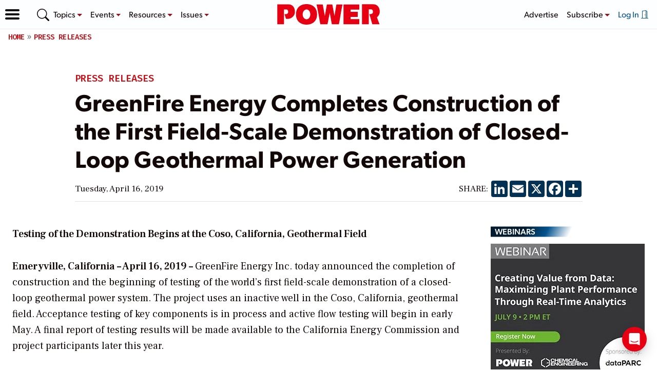

--- FILE ---
content_type: text/html; charset=UTF-8
request_url: https://www.powermag.com/press-releases/greenfire-energy-completes-construction-of-the-first-field-scale-demonstration-of-closed-loop-geothermal-power-generation/
body_size: 57001
content:
<!doctype html>
<html lang="en-US">
<head>
	<meta charset="UTF-8" /><script type="text/javascript">(window.NREUM||(NREUM={})).init={privacy:{cookies_enabled:true},ajax:{deny_list:[]},session_trace:{sampling_rate:0.0,mode:"FIXED_RATE",enabled:true,error_sampling_rate:0.0},feature_flags:["soft_nav"],distributed_tracing:{enabled:true}};(window.NREUM||(NREUM={})).loader_config={agentID:"198502350",accountID:"2493041",trustKey:"66686",xpid:"VgIOUlZXCRABXVlXBwMFUlA=",licenseKey:"e35bf103e0",applicationID:"198502244",browserID:"198502350"};;/*! For license information please see nr-loader-spa-1.308.0.min.js.LICENSE.txt */
(()=>{var e,t,r={384:(e,t,r)=>{"use strict";r.d(t,{NT:()=>a,US:()=>u,Zm:()=>o,bQ:()=>d,dV:()=>c,pV:()=>l});var n=r(6154),i=r(1863),s=r(1910);const a={beacon:"bam.nr-data.net",errorBeacon:"bam.nr-data.net"};function o(){return n.gm.NREUM||(n.gm.NREUM={}),void 0===n.gm.newrelic&&(n.gm.newrelic=n.gm.NREUM),n.gm.NREUM}function c(){let e=o();return e.o||(e.o={ST:n.gm.setTimeout,SI:n.gm.setImmediate||n.gm.setInterval,CT:n.gm.clearTimeout,XHR:n.gm.XMLHttpRequest,REQ:n.gm.Request,EV:n.gm.Event,PR:n.gm.Promise,MO:n.gm.MutationObserver,FETCH:n.gm.fetch,WS:n.gm.WebSocket},(0,s.i)(...Object.values(e.o))),e}function d(e,t){let r=o();r.initializedAgents??={},t.initializedAt={ms:(0,i.t)(),date:new Date},r.initializedAgents[e]=t}function u(e,t){o()[e]=t}function l(){return function(){let e=o();const t=e.info||{};e.info={beacon:a.beacon,errorBeacon:a.errorBeacon,...t}}(),function(){let e=o();const t=e.init||{};e.init={...t}}(),c(),function(){let e=o();const t=e.loader_config||{};e.loader_config={...t}}(),o()}},782:(e,t,r)=>{"use strict";r.d(t,{T:()=>n});const n=r(860).K7.pageViewTiming},860:(e,t,r)=>{"use strict";r.d(t,{$J:()=>u,K7:()=>c,P3:()=>d,XX:()=>i,Yy:()=>o,df:()=>s,qY:()=>n,v4:()=>a});const n="events",i="jserrors",s="browser/blobs",a="rum",o="browser/logs",c={ajax:"ajax",genericEvents:"generic_events",jserrors:i,logging:"logging",metrics:"metrics",pageAction:"page_action",pageViewEvent:"page_view_event",pageViewTiming:"page_view_timing",sessionReplay:"session_replay",sessionTrace:"session_trace",softNav:"soft_navigations",spa:"spa"},d={[c.pageViewEvent]:1,[c.pageViewTiming]:2,[c.metrics]:3,[c.jserrors]:4,[c.spa]:5,[c.ajax]:6,[c.sessionTrace]:7,[c.softNav]:8,[c.sessionReplay]:9,[c.logging]:10,[c.genericEvents]:11},u={[c.pageViewEvent]:a,[c.pageViewTiming]:n,[c.ajax]:n,[c.spa]:n,[c.softNav]:n,[c.metrics]:i,[c.jserrors]:i,[c.sessionTrace]:s,[c.sessionReplay]:s,[c.logging]:o,[c.genericEvents]:"ins"}},944:(e,t,r)=>{"use strict";r.d(t,{R:()=>i});var n=r(3241);function i(e,t){"function"==typeof console.debug&&(console.debug("New Relic Warning: https://github.com/newrelic/newrelic-browser-agent/blob/main/docs/warning-codes.md#".concat(e),t),(0,n.W)({agentIdentifier:null,drained:null,type:"data",name:"warn",feature:"warn",data:{code:e,secondary:t}}))}},993:(e,t,r)=>{"use strict";r.d(t,{A$:()=>s,ET:()=>a,TZ:()=>o,p_:()=>i});var n=r(860);const i={ERROR:"ERROR",WARN:"WARN",INFO:"INFO",DEBUG:"DEBUG",TRACE:"TRACE"},s={OFF:0,ERROR:1,WARN:2,INFO:3,DEBUG:4,TRACE:5},a="log",o=n.K7.logging},1541:(e,t,r)=>{"use strict";r.d(t,{U:()=>i,f:()=>n});const n={MFE:"MFE",BA:"BA"};function i(e,t){if(2!==t?.harvestEndpointVersion)return{};const r=t.agentRef.runtime.appMetadata.agents[0].entityGuid;return e?{"source.id":e.id,"source.name":e.name,"source.type":e.type,"parent.id":e.parent?.id||r,"parent.type":e.parent?.type||n.BA}:{"entity.guid":r,appId:t.agentRef.info.applicationID}}},1687:(e,t,r)=>{"use strict";r.d(t,{Ak:()=>d,Ze:()=>h,x3:()=>u});var n=r(3241),i=r(7836),s=r(3606),a=r(860),o=r(2646);const c={};function d(e,t){const r={staged:!1,priority:a.P3[t]||0};l(e),c[e].get(t)||c[e].set(t,r)}function u(e,t){e&&c[e]&&(c[e].get(t)&&c[e].delete(t),p(e,t,!1),c[e].size&&f(e))}function l(e){if(!e)throw new Error("agentIdentifier required");c[e]||(c[e]=new Map)}function h(e="",t="feature",r=!1){if(l(e),!e||!c[e].get(t)||r)return p(e,t);c[e].get(t).staged=!0,f(e)}function f(e){const t=Array.from(c[e]);t.every(([e,t])=>t.staged)&&(t.sort((e,t)=>e[1].priority-t[1].priority),t.forEach(([t])=>{c[e].delete(t),p(e,t)}))}function p(e,t,r=!0){const a=e?i.ee.get(e):i.ee,c=s.i.handlers;if(!a.aborted&&a.backlog&&c){if((0,n.W)({agentIdentifier:e,type:"lifecycle",name:"drain",feature:t}),r){const e=a.backlog[t],r=c[t];if(r){for(let t=0;e&&t<e.length;++t)g(e[t],r);Object.entries(r).forEach(([e,t])=>{Object.values(t||{}).forEach(t=>{t[0]?.on&&t[0]?.context()instanceof o.y&&t[0].on(e,t[1])})})}}a.isolatedBacklog||delete c[t],a.backlog[t]=null,a.emit("drain-"+t,[])}}function g(e,t){var r=e[1];Object.values(t[r]||{}).forEach(t=>{var r=e[0];if(t[0]===r){var n=t[1],i=e[3],s=e[2];n.apply(i,s)}})}},1738:(e,t,r)=>{"use strict";r.d(t,{U:()=>f,Y:()=>h});var n=r(3241),i=r(9908),s=r(1863),a=r(944),o=r(5701),c=r(3969),d=r(8362),u=r(860),l=r(4261);function h(e,t,r,s){const h=s||r;!h||h[e]&&h[e]!==d.d.prototype[e]||(h[e]=function(){(0,i.p)(c.xV,["API/"+e+"/called"],void 0,u.K7.metrics,r.ee),(0,n.W)({agentIdentifier:r.agentIdentifier,drained:!!o.B?.[r.agentIdentifier],type:"data",name:"api",feature:l.Pl+e,data:{}});try{return t.apply(this,arguments)}catch(e){(0,a.R)(23,e)}})}function f(e,t,r,n,a){const o=e.info;null===r?delete o.jsAttributes[t]:o.jsAttributes[t]=r,(a||null===r)&&(0,i.p)(l.Pl+n,[(0,s.t)(),t,r],void 0,"session",e.ee)}},1741:(e,t,r)=>{"use strict";r.d(t,{W:()=>s});var n=r(944),i=r(4261);class s{#e(e,...t){if(this[e]!==s.prototype[e])return this[e](...t);(0,n.R)(35,e)}addPageAction(e,t){return this.#e(i.hG,e,t)}register(e){return this.#e(i.eY,e)}recordCustomEvent(e,t){return this.#e(i.fF,e,t)}setPageViewName(e,t){return this.#e(i.Fw,e,t)}setCustomAttribute(e,t,r){return this.#e(i.cD,e,t,r)}noticeError(e,t){return this.#e(i.o5,e,t)}setUserId(e,t=!1){return this.#e(i.Dl,e,t)}setApplicationVersion(e){return this.#e(i.nb,e)}setErrorHandler(e){return this.#e(i.bt,e)}addRelease(e,t){return this.#e(i.k6,e,t)}log(e,t){return this.#e(i.$9,e,t)}start(){return this.#e(i.d3)}finished(e){return this.#e(i.BL,e)}recordReplay(){return this.#e(i.CH)}pauseReplay(){return this.#e(i.Tb)}addToTrace(e){return this.#e(i.U2,e)}setCurrentRouteName(e){return this.#e(i.PA,e)}interaction(e){return this.#e(i.dT,e)}wrapLogger(e,t,r){return this.#e(i.Wb,e,t,r)}measure(e,t){return this.#e(i.V1,e,t)}consent(e){return this.#e(i.Pv,e)}}},1863:(e,t,r)=>{"use strict";function n(){return Math.floor(performance.now())}r.d(t,{t:()=>n})},1910:(e,t,r)=>{"use strict";r.d(t,{i:()=>s});var n=r(944);const i=new Map;function s(...e){return e.every(e=>{if(i.has(e))return i.get(e);const t="function"==typeof e?e.toString():"",r=t.includes("[native code]"),s=t.includes("nrWrapper");return r||s||(0,n.R)(64,e?.name||t),i.set(e,r),r})}},2555:(e,t,r)=>{"use strict";r.d(t,{D:()=>o,f:()=>a});var n=r(384),i=r(8122);const s={beacon:n.NT.beacon,errorBeacon:n.NT.errorBeacon,licenseKey:void 0,applicationID:void 0,sa:void 0,queueTime:void 0,applicationTime:void 0,ttGuid:void 0,user:void 0,account:void 0,product:void 0,extra:void 0,jsAttributes:{},userAttributes:void 0,atts:void 0,transactionName:void 0,tNamePlain:void 0};function a(e){try{return!!e.licenseKey&&!!e.errorBeacon&&!!e.applicationID}catch(e){return!1}}const o=e=>(0,i.a)(e,s)},2614:(e,t,r)=>{"use strict";r.d(t,{BB:()=>a,H3:()=>n,g:()=>d,iL:()=>c,tS:()=>o,uh:()=>i,wk:()=>s});const n="NRBA",i="SESSION",s=144e5,a=18e5,o={STARTED:"session-started",PAUSE:"session-pause",RESET:"session-reset",RESUME:"session-resume",UPDATE:"session-update"},c={SAME_TAB:"same-tab",CROSS_TAB:"cross-tab"},d={OFF:0,FULL:1,ERROR:2}},2646:(e,t,r)=>{"use strict";r.d(t,{y:()=>n});class n{constructor(e){this.contextId=e}}},2843:(e,t,r)=>{"use strict";r.d(t,{G:()=>s,u:()=>i});var n=r(3878);function i(e,t=!1,r,i){(0,n.DD)("visibilitychange",function(){if(t)return void("hidden"===document.visibilityState&&e());e(document.visibilityState)},r,i)}function s(e,t,r){(0,n.sp)("pagehide",e,t,r)}},3241:(e,t,r)=>{"use strict";r.d(t,{W:()=>s});var n=r(6154);const i="newrelic";function s(e={}){try{n.gm.dispatchEvent(new CustomEvent(i,{detail:e}))}catch(e){}}},3304:(e,t,r)=>{"use strict";r.d(t,{A:()=>s});var n=r(7836);const i=()=>{const e=new WeakSet;return(t,r)=>{if("object"==typeof r&&null!==r){if(e.has(r))return;e.add(r)}return r}};function s(e){try{return JSON.stringify(e,i())??""}catch(e){try{n.ee.emit("internal-error",[e])}catch(e){}return""}}},3333:(e,t,r)=>{"use strict";r.d(t,{$v:()=>u,TZ:()=>n,Xh:()=>c,Zp:()=>i,kd:()=>d,mq:()=>o,nf:()=>a,qN:()=>s});const n=r(860).K7.genericEvents,i=["auxclick","click","copy","keydown","paste","scrollend"],s=["focus","blur"],a=4,o=1e3,c=2e3,d=["PageAction","UserAction","BrowserPerformance"],u={RESOURCES:"experimental.resources",REGISTER:"register"}},3434:(e,t,r)=>{"use strict";r.d(t,{Jt:()=>s,YM:()=>d});var n=r(7836),i=r(5607);const s="nr@original:".concat(i.W),a=50;var o=Object.prototype.hasOwnProperty,c=!1;function d(e,t){return e||(e=n.ee),r.inPlace=function(e,t,n,i,s){n||(n="");const a="-"===n.charAt(0);for(let o=0;o<t.length;o++){const c=t[o],d=e[c];l(d)||(e[c]=r(d,a?c+n:n,i,c,s))}},r.flag=s,r;function r(t,r,n,c,d){return l(t)?t:(r||(r=""),nrWrapper[s]=t,function(e,t,r){if(Object.defineProperty&&Object.keys)try{return Object.keys(e).forEach(function(r){Object.defineProperty(t,r,{get:function(){return e[r]},set:function(t){return e[r]=t,t}})}),t}catch(e){u([e],r)}for(var n in e)o.call(e,n)&&(t[n]=e[n])}(t,nrWrapper,e),nrWrapper);function nrWrapper(){var s,o,l,h;let f;try{o=this,s=[...arguments],l="function"==typeof n?n(s,o):n||{}}catch(t){u([t,"",[s,o,c],l],e)}i(r+"start",[s,o,c],l,d);const p=performance.now();let g;try{return h=t.apply(o,s),g=performance.now(),h}catch(e){throw g=performance.now(),i(r+"err",[s,o,e],l,d),f=e,f}finally{const e=g-p,t={start:p,end:g,duration:e,isLongTask:e>=a,methodName:c,thrownError:f};t.isLongTask&&i("long-task",[t,o],l,d),i(r+"end",[s,o,h],l,d)}}}function i(r,n,i,s){if(!c||t){var a=c;c=!0;try{e.emit(r,n,i,t,s)}catch(t){u([t,r,n,i],e)}c=a}}}function u(e,t){t||(t=n.ee);try{t.emit("internal-error",e)}catch(e){}}function l(e){return!(e&&"function"==typeof e&&e.apply&&!e[s])}},3606:(e,t,r)=>{"use strict";r.d(t,{i:()=>s});var n=r(9908);s.on=a;var i=s.handlers={};function s(e,t,r,s){a(s||n.d,i,e,t,r)}function a(e,t,r,i,s){s||(s="feature"),e||(e=n.d);var a=t[s]=t[s]||{};(a[r]=a[r]||[]).push([e,i])}},3738:(e,t,r)=>{"use strict";r.d(t,{He:()=>i,Kp:()=>o,Lc:()=>d,Rz:()=>u,TZ:()=>n,bD:()=>s,d3:()=>a,jx:()=>l,sl:()=>h,uP:()=>c});const n=r(860).K7.sessionTrace,i="bstResource",s="resource",a="-start",o="-end",c="fn"+a,d="fn"+o,u="pushState",l=1e3,h=3e4},3785:(e,t,r)=>{"use strict";r.d(t,{R:()=>c,b:()=>d});var n=r(9908),i=r(1863),s=r(860),a=r(3969),o=r(993);function c(e,t,r={},c=o.p_.INFO,d=!0,u,l=(0,i.t)()){(0,n.p)(a.xV,["API/logging/".concat(c.toLowerCase(),"/called")],void 0,s.K7.metrics,e),(0,n.p)(o.ET,[l,t,r,c,d,u],void 0,s.K7.logging,e)}function d(e){return"string"==typeof e&&Object.values(o.p_).some(t=>t===e.toUpperCase().trim())}},3878:(e,t,r)=>{"use strict";function n(e,t){return{capture:e,passive:!1,signal:t}}function i(e,t,r=!1,i){window.addEventListener(e,t,n(r,i))}function s(e,t,r=!1,i){document.addEventListener(e,t,n(r,i))}r.d(t,{DD:()=>s,jT:()=>n,sp:()=>i})},3962:(e,t,r)=>{"use strict";r.d(t,{AM:()=>a,O2:()=>l,OV:()=>s,Qu:()=>h,TZ:()=>c,ih:()=>f,pP:()=>o,t1:()=>u,tC:()=>i,wD:()=>d});var n=r(860);const i=["click","keydown","submit"],s="popstate",a="api",o="initialPageLoad",c=n.K7.softNav,d=5e3,u=500,l={INITIAL_PAGE_LOAD:"",ROUTE_CHANGE:1,UNSPECIFIED:2},h={INTERACTION:1,AJAX:2,CUSTOM_END:3,CUSTOM_TRACER:4},f={IP:"in progress",PF:"pending finish",FIN:"finished",CAN:"cancelled"}},3969:(e,t,r)=>{"use strict";r.d(t,{TZ:()=>n,XG:()=>o,rs:()=>i,xV:()=>a,z_:()=>s});const n=r(860).K7.metrics,i="sm",s="cm",a="storeSupportabilityMetrics",o="storeEventMetrics"},4234:(e,t,r)=>{"use strict";r.d(t,{W:()=>s});var n=r(7836),i=r(1687);class s{constructor(e,t){this.agentIdentifier=e,this.ee=n.ee.get(e),this.featureName=t,this.blocked=!1}deregisterDrain(){(0,i.x3)(this.agentIdentifier,this.featureName)}}},4261:(e,t,r)=>{"use strict";r.d(t,{$9:()=>u,BL:()=>c,CH:()=>p,Dl:()=>R,Fw:()=>w,PA:()=>v,Pl:()=>n,Pv:()=>A,Tb:()=>h,U2:()=>a,V1:()=>E,Wb:()=>T,bt:()=>y,cD:()=>b,d3:()=>x,dT:()=>d,eY:()=>g,fF:()=>f,hG:()=>s,hw:()=>i,k6:()=>o,nb:()=>m,o5:()=>l});const n="api-",i=n+"ixn-",s="addPageAction",a="addToTrace",o="addRelease",c="finished",d="interaction",u="log",l="noticeError",h="pauseReplay",f="recordCustomEvent",p="recordReplay",g="register",m="setApplicationVersion",v="setCurrentRouteName",b="setCustomAttribute",y="setErrorHandler",w="setPageViewName",R="setUserId",x="start",T="wrapLogger",E="measure",A="consent"},5205:(e,t,r)=>{"use strict";r.d(t,{j:()=>S});var n=r(384),i=r(1741);var s=r(2555),a=r(3333);const o=e=>{if(!e||"string"!=typeof e)return!1;try{document.createDocumentFragment().querySelector(e)}catch{return!1}return!0};var c=r(2614),d=r(944),u=r(8122);const l="[data-nr-mask]",h=e=>(0,u.a)(e,(()=>{const e={feature_flags:[],experimental:{allow_registered_children:!1,resources:!1},mask_selector:"*",block_selector:"[data-nr-block]",mask_input_options:{color:!1,date:!1,"datetime-local":!1,email:!1,month:!1,number:!1,range:!1,search:!1,tel:!1,text:!1,time:!1,url:!1,week:!1,textarea:!1,select:!1,password:!0}};return{ajax:{deny_list:void 0,block_internal:!0,enabled:!0,autoStart:!0},api:{get allow_registered_children(){return e.feature_flags.includes(a.$v.REGISTER)||e.experimental.allow_registered_children},set allow_registered_children(t){e.experimental.allow_registered_children=t},duplicate_registered_data:!1},browser_consent_mode:{enabled:!1},distributed_tracing:{enabled:void 0,exclude_newrelic_header:void 0,cors_use_newrelic_header:void 0,cors_use_tracecontext_headers:void 0,allowed_origins:void 0},get feature_flags(){return e.feature_flags},set feature_flags(t){e.feature_flags=t},generic_events:{enabled:!0,autoStart:!0},harvest:{interval:30},jserrors:{enabled:!0,autoStart:!0},logging:{enabled:!0,autoStart:!0},metrics:{enabled:!0,autoStart:!0},obfuscate:void 0,page_action:{enabled:!0},page_view_event:{enabled:!0,autoStart:!0},page_view_timing:{enabled:!0,autoStart:!0},performance:{capture_marks:!1,capture_measures:!1,capture_detail:!0,resources:{get enabled(){return e.feature_flags.includes(a.$v.RESOURCES)||e.experimental.resources},set enabled(t){e.experimental.resources=t},asset_types:[],first_party_domains:[],ignore_newrelic:!0}},privacy:{cookies_enabled:!0},proxy:{assets:void 0,beacon:void 0},session:{expiresMs:c.wk,inactiveMs:c.BB},session_replay:{autoStart:!0,enabled:!1,preload:!1,sampling_rate:10,error_sampling_rate:100,collect_fonts:!1,inline_images:!1,fix_stylesheets:!0,mask_all_inputs:!0,get mask_text_selector(){return e.mask_selector},set mask_text_selector(t){o(t)?e.mask_selector="".concat(t,",").concat(l):""===t||null===t?e.mask_selector=l:(0,d.R)(5,t)},get block_class(){return"nr-block"},get ignore_class(){return"nr-ignore"},get mask_text_class(){return"nr-mask"},get block_selector(){return e.block_selector},set block_selector(t){o(t)?e.block_selector+=",".concat(t):""!==t&&(0,d.R)(6,t)},get mask_input_options(){return e.mask_input_options},set mask_input_options(t){t&&"object"==typeof t?e.mask_input_options={...t,password:!0}:(0,d.R)(7,t)}},session_trace:{enabled:!0,autoStart:!0},soft_navigations:{enabled:!0,autoStart:!0},spa:{enabled:!0,autoStart:!0},ssl:void 0,user_actions:{enabled:!0,elementAttributes:["id","className","tagName","type"]}}})());var f=r(6154),p=r(9324);let g=0;const m={buildEnv:p.F3,distMethod:p.Xs,version:p.xv,originTime:f.WN},v={consented:!1},b={appMetadata:{},get consented(){return this.session?.state?.consent||v.consented},set consented(e){v.consented=e},customTransaction:void 0,denyList:void 0,disabled:!1,harvester:void 0,isolatedBacklog:!1,isRecording:!1,loaderType:void 0,maxBytes:3e4,obfuscator:void 0,onerror:void 0,ptid:void 0,releaseIds:{},session:void 0,timeKeeper:void 0,registeredEntities:[],jsAttributesMetadata:{bytes:0},get harvestCount(){return++g}},y=e=>{const t=(0,u.a)(e,b),r=Object.keys(m).reduce((e,t)=>(e[t]={value:m[t],writable:!1,configurable:!0,enumerable:!0},e),{});return Object.defineProperties(t,r)};var w=r(5701);const R=e=>{const t=e.startsWith("http");e+="/",r.p=t?e:"https://"+e};var x=r(7836),T=r(3241);const E={accountID:void 0,trustKey:void 0,agentID:void 0,licenseKey:void 0,applicationID:void 0,xpid:void 0},A=e=>(0,u.a)(e,E),_=new Set;function S(e,t={},r,a){let{init:o,info:c,loader_config:d,runtime:u={},exposed:l=!0}=t;if(!c){const e=(0,n.pV)();o=e.init,c=e.info,d=e.loader_config}e.init=h(o||{}),e.loader_config=A(d||{}),c.jsAttributes??={},f.bv&&(c.jsAttributes.isWorker=!0),e.info=(0,s.D)(c);const p=e.init,g=[c.beacon,c.errorBeacon];_.has(e.agentIdentifier)||(p.proxy.assets&&(R(p.proxy.assets),g.push(p.proxy.assets)),p.proxy.beacon&&g.push(p.proxy.beacon),e.beacons=[...g],function(e){const t=(0,n.pV)();Object.getOwnPropertyNames(i.W.prototype).forEach(r=>{const n=i.W.prototype[r];if("function"!=typeof n||"constructor"===n)return;let s=t[r];e[r]&&!1!==e.exposed&&"micro-agent"!==e.runtime?.loaderType&&(t[r]=(...t)=>{const n=e[r](...t);return s?s(...t):n})})}(e),(0,n.US)("activatedFeatures",w.B)),u.denyList=[...p.ajax.deny_list||[],...p.ajax.block_internal?g:[]],u.ptid=e.agentIdentifier,u.loaderType=r,e.runtime=y(u),_.has(e.agentIdentifier)||(e.ee=x.ee.get(e.agentIdentifier),e.exposed=l,(0,T.W)({agentIdentifier:e.agentIdentifier,drained:!!w.B?.[e.agentIdentifier],type:"lifecycle",name:"initialize",feature:void 0,data:e.config})),_.add(e.agentIdentifier)}},5270:(e,t,r)=>{"use strict";r.d(t,{Aw:()=>a,SR:()=>s,rF:()=>o});var n=r(384),i=r(7767);function s(e){return!!(0,n.dV)().o.MO&&(0,i.V)(e)&&!0===e?.session_trace.enabled}function a(e){return!0===e?.session_replay.preload&&s(e)}function o(e,t){try{if("string"==typeof t?.type){if("password"===t.type.toLowerCase())return"*".repeat(e?.length||0);if(void 0!==t?.dataset?.nrUnmask||t?.classList?.contains("nr-unmask"))return e}}catch(e){}return"string"==typeof e?e.replace(/[\S]/g,"*"):"*".repeat(e?.length||0)}},5289:(e,t,r)=>{"use strict";r.d(t,{GG:()=>a,Qr:()=>c,sB:()=>o});var n=r(3878),i=r(6389);function s(){return"undefined"==typeof document||"complete"===document.readyState}function a(e,t){if(s())return e();const r=(0,i.J)(e),a=setInterval(()=>{s()&&(clearInterval(a),r())},500);(0,n.sp)("load",r,t)}function o(e){if(s())return e();(0,n.DD)("DOMContentLoaded",e)}function c(e){if(s())return e();(0,n.sp)("popstate",e)}},5607:(e,t,r)=>{"use strict";r.d(t,{W:()=>n});const n=(0,r(9566).bz)()},5701:(e,t,r)=>{"use strict";r.d(t,{B:()=>s,t:()=>a});var n=r(3241);const i=new Set,s={};function a(e,t){const r=t.agentIdentifier;s[r]??={},e&&"object"==typeof e&&(i.has(r)||(t.ee.emit("rumresp",[e]),s[r]=e,i.add(r),(0,n.W)({agentIdentifier:r,loaded:!0,drained:!0,type:"lifecycle",name:"load",feature:void 0,data:e})))}},6154:(e,t,r)=>{"use strict";r.d(t,{OF:()=>d,RI:()=>i,WN:()=>h,bv:()=>s,eN:()=>f,gm:()=>a,lR:()=>l,m:()=>c,mw:()=>o,sb:()=>u});var n=r(1863);const i="undefined"!=typeof window&&!!window.document,s="undefined"!=typeof WorkerGlobalScope&&("undefined"!=typeof self&&self instanceof WorkerGlobalScope&&self.navigator instanceof WorkerNavigator||"undefined"!=typeof globalThis&&globalThis instanceof WorkerGlobalScope&&globalThis.navigator instanceof WorkerNavigator),a=i?window:"undefined"!=typeof WorkerGlobalScope&&("undefined"!=typeof self&&self instanceof WorkerGlobalScope&&self||"undefined"!=typeof globalThis&&globalThis instanceof WorkerGlobalScope&&globalThis),o=Boolean("hidden"===a?.document?.visibilityState),c=""+a?.location,d=/iPad|iPhone|iPod/.test(a.navigator?.userAgent),u=d&&"undefined"==typeof SharedWorker,l=(()=>{const e=a.navigator?.userAgent?.match(/Firefox[/\s](\d+\.\d+)/);return Array.isArray(e)&&e.length>=2?+e[1]:0})(),h=Date.now()-(0,n.t)(),f=()=>"undefined"!=typeof PerformanceNavigationTiming&&a?.performance?.getEntriesByType("navigation")?.[0]?.responseStart},6344:(e,t,r)=>{"use strict";r.d(t,{BB:()=>u,Qb:()=>l,TZ:()=>i,Ug:()=>a,Vh:()=>s,_s:()=>o,bc:()=>d,yP:()=>c});var n=r(2614);const i=r(860).K7.sessionReplay,s="errorDuringReplay",a=.12,o={DomContentLoaded:0,Load:1,FullSnapshot:2,IncrementalSnapshot:3,Meta:4,Custom:5},c={[n.g.ERROR]:15e3,[n.g.FULL]:3e5,[n.g.OFF]:0},d={RESET:{message:"Session was reset",sm:"Reset"},IMPORT:{message:"Recorder failed to import",sm:"Import"},TOO_MANY:{message:"429: Too Many Requests",sm:"Too-Many"},TOO_BIG:{message:"Payload was too large",sm:"Too-Big"},CROSS_TAB:{message:"Session Entity was set to OFF on another tab",sm:"Cross-Tab"},ENTITLEMENTS:{message:"Session Replay is not allowed and will not be started",sm:"Entitlement"}},u=5e3,l={API:"api",RESUME:"resume",SWITCH_TO_FULL:"switchToFull",INITIALIZE:"initialize",PRELOAD:"preload"}},6389:(e,t,r)=>{"use strict";function n(e,t=500,r={}){const n=r?.leading||!1;let i;return(...r)=>{n&&void 0===i&&(e.apply(this,r),i=setTimeout(()=>{i=clearTimeout(i)},t)),n||(clearTimeout(i),i=setTimeout(()=>{e.apply(this,r)},t))}}function i(e){let t=!1;return(...r)=>{t||(t=!0,e.apply(this,r))}}r.d(t,{J:()=>i,s:()=>n})},6630:(e,t,r)=>{"use strict";r.d(t,{T:()=>n});const n=r(860).K7.pageViewEvent},6774:(e,t,r)=>{"use strict";r.d(t,{T:()=>n});const n=r(860).K7.jserrors},7295:(e,t,r)=>{"use strict";r.d(t,{Xv:()=>a,gX:()=>i,iW:()=>s});var n=[];function i(e){if(!e||s(e))return!1;if(0===n.length)return!0;if("*"===n[0].hostname)return!1;for(var t=0;t<n.length;t++){var r=n[t];if(r.hostname.test(e.hostname)&&r.pathname.test(e.pathname))return!1}return!0}function s(e){return void 0===e.hostname}function a(e){if(n=[],e&&e.length)for(var t=0;t<e.length;t++){let r=e[t];if(!r)continue;if("*"===r)return void(n=[{hostname:"*"}]);0===r.indexOf("http://")?r=r.substring(7):0===r.indexOf("https://")&&(r=r.substring(8));const i=r.indexOf("/");let s,a;i>0?(s=r.substring(0,i),a=r.substring(i)):(s=r,a="*");let[c]=s.split(":");n.push({hostname:o(c),pathname:o(a,!0)})}}function o(e,t=!1){const r=e.replace(/[.+?^${}()|[\]\\]/g,e=>"\\"+e).replace(/\*/g,".*?");return new RegExp((t?"^":"")+r+"$")}},7485:(e,t,r)=>{"use strict";r.d(t,{D:()=>i});var n=r(6154);function i(e){if(0===(e||"").indexOf("data:"))return{protocol:"data"};try{const t=new URL(e,location.href),r={port:t.port,hostname:t.hostname,pathname:t.pathname,search:t.search,protocol:t.protocol.slice(0,t.protocol.indexOf(":")),sameOrigin:t.protocol===n.gm?.location?.protocol&&t.host===n.gm?.location?.host};return r.port&&""!==r.port||("http:"===t.protocol&&(r.port="80"),"https:"===t.protocol&&(r.port="443")),r.pathname&&""!==r.pathname?r.pathname.startsWith("/")||(r.pathname="/".concat(r.pathname)):r.pathname="/",r}catch(e){return{}}}},7699:(e,t,r)=>{"use strict";r.d(t,{It:()=>s,KC:()=>o,No:()=>i,qh:()=>a});var n=r(860);const i=16e3,s=1e6,a="SESSION_ERROR",o={[n.K7.logging]:!0,[n.K7.genericEvents]:!1,[n.K7.jserrors]:!1,[n.K7.ajax]:!1}},7767:(e,t,r)=>{"use strict";r.d(t,{V:()=>i});var n=r(6154);const i=e=>n.RI&&!0===e?.privacy.cookies_enabled},7836:(e,t,r)=>{"use strict";r.d(t,{P:()=>o,ee:()=>c});var n=r(384),i=r(8990),s=r(2646),a=r(5607);const o="nr@context:".concat(a.W),c=function e(t,r){var n={},a={},u={},l=!1;try{l=16===r.length&&d.initializedAgents?.[r]?.runtime.isolatedBacklog}catch(e){}var h={on:p,addEventListener:p,removeEventListener:function(e,t){var r=n[e];if(!r)return;for(var i=0;i<r.length;i++)r[i]===t&&r.splice(i,1)},emit:function(e,r,n,i,s){!1!==s&&(s=!0);if(c.aborted&&!i)return;t&&s&&t.emit(e,r,n);var o=f(n);g(e).forEach(e=>{e.apply(o,r)});var d=v()[a[e]];d&&d.push([h,e,r,o]);return o},get:m,listeners:g,context:f,buffer:function(e,t){const r=v();if(t=t||"feature",h.aborted)return;Object.entries(e||{}).forEach(([e,n])=>{a[n]=t,t in r||(r[t]=[])})},abort:function(){h._aborted=!0,Object.keys(h.backlog).forEach(e=>{delete h.backlog[e]})},isBuffering:function(e){return!!v()[a[e]]},debugId:r,backlog:l?{}:t&&"object"==typeof t.backlog?t.backlog:{},isolatedBacklog:l};return Object.defineProperty(h,"aborted",{get:()=>{let e=h._aborted||!1;return e||(t&&(e=t.aborted),e)}}),h;function f(e){return e&&e instanceof s.y?e:e?(0,i.I)(e,o,()=>new s.y(o)):new s.y(o)}function p(e,t){n[e]=g(e).concat(t)}function g(e){return n[e]||[]}function m(t){return u[t]=u[t]||e(h,t)}function v(){return h.backlog}}(void 0,"globalEE"),d=(0,n.Zm)();d.ee||(d.ee=c)},8122:(e,t,r)=>{"use strict";r.d(t,{a:()=>i});var n=r(944);function i(e,t){try{if(!e||"object"!=typeof e)return(0,n.R)(3);if(!t||"object"!=typeof t)return(0,n.R)(4);const r=Object.create(Object.getPrototypeOf(t),Object.getOwnPropertyDescriptors(t)),s=0===Object.keys(r).length?e:r;for(let a in s)if(void 0!==e[a])try{if(null===e[a]){r[a]=null;continue}Array.isArray(e[a])&&Array.isArray(t[a])?r[a]=Array.from(new Set([...e[a],...t[a]])):"object"==typeof e[a]&&"object"==typeof t[a]?r[a]=i(e[a],t[a]):r[a]=e[a]}catch(e){r[a]||(0,n.R)(1,e)}return r}catch(e){(0,n.R)(2,e)}}},8139:(e,t,r)=>{"use strict";r.d(t,{u:()=>h});var n=r(7836),i=r(3434),s=r(8990),a=r(6154);const o={},c=a.gm.XMLHttpRequest,d="addEventListener",u="removeEventListener",l="nr@wrapped:".concat(n.P);function h(e){var t=function(e){return(e||n.ee).get("events")}(e);if(o[t.debugId]++)return t;o[t.debugId]=1;var r=(0,i.YM)(t,!0);function h(e){r.inPlace(e,[d,u],"-",p)}function p(e,t){return e[1]}return"getPrototypeOf"in Object&&(a.RI&&f(document,h),c&&f(c.prototype,h),f(a.gm,h)),t.on(d+"-start",function(e,t){var n=e[1];if(null!==n&&("function"==typeof n||"object"==typeof n)&&"newrelic"!==e[0]){var i=(0,s.I)(n,l,function(){var e={object:function(){if("function"!=typeof n.handleEvent)return;return n.handleEvent.apply(n,arguments)},function:n}[typeof n];return e?r(e,"fn-",null,e.name||"anonymous"):n});this.wrapped=e[1]=i}}),t.on(u+"-start",function(e){e[1]=this.wrapped||e[1]}),t}function f(e,t,...r){let n=e;for(;"object"==typeof n&&!Object.prototype.hasOwnProperty.call(n,d);)n=Object.getPrototypeOf(n);n&&t(n,...r)}},8362:(e,t,r)=>{"use strict";r.d(t,{d:()=>s});var n=r(9566),i=r(1741);class s extends i.W{agentIdentifier=(0,n.LA)(16)}},8374:(e,t,r)=>{r.nc=(()=>{try{return document?.currentScript?.nonce}catch(e){}return""})()},8990:(e,t,r)=>{"use strict";r.d(t,{I:()=>i});var n=Object.prototype.hasOwnProperty;function i(e,t,r){if(n.call(e,t))return e[t];var i=r();if(Object.defineProperty&&Object.keys)try{return Object.defineProperty(e,t,{value:i,writable:!0,enumerable:!1}),i}catch(e){}return e[t]=i,i}},9119:(e,t,r)=>{"use strict";r.d(t,{L:()=>s});var n=/([^?#]*)[^#]*(#[^?]*|$).*/,i=/([^?#]*)().*/;function s(e,t){return e?e.replace(t?n:i,"$1$2"):e}},9300:(e,t,r)=>{"use strict";r.d(t,{T:()=>n});const n=r(860).K7.ajax},9324:(e,t,r)=>{"use strict";r.d(t,{AJ:()=>a,F3:()=>i,Xs:()=>s,Yq:()=>o,xv:()=>n});const n="1.308.0",i="PROD",s="CDN",a="@newrelic/rrweb",o="1.0.1"},9566:(e,t,r)=>{"use strict";r.d(t,{LA:()=>o,ZF:()=>c,bz:()=>a,el:()=>d});var n=r(6154);const i="xxxxxxxx-xxxx-4xxx-yxxx-xxxxxxxxxxxx";function s(e,t){return e?15&e[t]:16*Math.random()|0}function a(){const e=n.gm?.crypto||n.gm?.msCrypto;let t,r=0;return e&&e.getRandomValues&&(t=e.getRandomValues(new Uint8Array(30))),i.split("").map(e=>"x"===e?s(t,r++).toString(16):"y"===e?(3&s()|8).toString(16):e).join("")}function o(e){const t=n.gm?.crypto||n.gm?.msCrypto;let r,i=0;t&&t.getRandomValues&&(r=t.getRandomValues(new Uint8Array(e)));const a=[];for(var o=0;o<e;o++)a.push(s(r,i++).toString(16));return a.join("")}function c(){return o(16)}function d(){return o(32)}},9908:(e,t,r)=>{"use strict";r.d(t,{d:()=>n,p:()=>i});var n=r(7836).ee.get("handle");function i(e,t,r,i,s){s?(s.buffer([e],i),s.emit(e,t,r)):(n.buffer([e],i),n.emit(e,t,r))}}},n={};function i(e){var t=n[e];if(void 0!==t)return t.exports;var s=n[e]={exports:{}};return r[e](s,s.exports,i),s.exports}i.m=r,i.d=(e,t)=>{for(var r in t)i.o(t,r)&&!i.o(e,r)&&Object.defineProperty(e,r,{enumerable:!0,get:t[r]})},i.f={},i.e=e=>Promise.all(Object.keys(i.f).reduce((t,r)=>(i.f[r](e,t),t),[])),i.u=e=>({212:"nr-spa-compressor",249:"nr-spa-recorder",478:"nr-spa"}[e]+"-1.308.0.min.js"),i.o=(e,t)=>Object.prototype.hasOwnProperty.call(e,t),e={},t="NRBA-1.308.0.PROD:",i.l=(r,n,s,a)=>{if(e[r])e[r].push(n);else{var o,c;if(void 0!==s)for(var d=document.getElementsByTagName("script"),u=0;u<d.length;u++){var l=d[u];if(l.getAttribute("src")==r||l.getAttribute("data-webpack")==t+s){o=l;break}}if(!o){c=!0;var h={478:"sha512-RSfSVnmHk59T/uIPbdSE0LPeqcEdF4/+XhfJdBuccH5rYMOEZDhFdtnh6X6nJk7hGpzHd9Ujhsy7lZEz/ORYCQ==",249:"sha512-ehJXhmntm85NSqW4MkhfQqmeKFulra3klDyY0OPDUE+sQ3GokHlPh1pmAzuNy//3j4ac6lzIbmXLvGQBMYmrkg==",212:"sha512-B9h4CR46ndKRgMBcK+j67uSR2RCnJfGefU+A7FrgR/k42ovXy5x/MAVFiSvFxuVeEk/pNLgvYGMp1cBSK/G6Fg=="};(o=document.createElement("script")).charset="utf-8",i.nc&&o.setAttribute("nonce",i.nc),o.setAttribute("data-webpack",t+s),o.src=r,0!==o.src.indexOf(window.location.origin+"/")&&(o.crossOrigin="anonymous"),h[a]&&(o.integrity=h[a])}e[r]=[n];var f=(t,n)=>{o.onerror=o.onload=null,clearTimeout(p);var i=e[r];if(delete e[r],o.parentNode&&o.parentNode.removeChild(o),i&&i.forEach(e=>e(n)),t)return t(n)},p=setTimeout(f.bind(null,void 0,{type:"timeout",target:o}),12e4);o.onerror=f.bind(null,o.onerror),o.onload=f.bind(null,o.onload),c&&document.head.appendChild(o)}},i.r=e=>{"undefined"!=typeof Symbol&&Symbol.toStringTag&&Object.defineProperty(e,Symbol.toStringTag,{value:"Module"}),Object.defineProperty(e,"__esModule",{value:!0})},i.p="https://js-agent.newrelic.com/",(()=>{var e={38:0,788:0};i.f.j=(t,r)=>{var n=i.o(e,t)?e[t]:void 0;if(0!==n)if(n)r.push(n[2]);else{var s=new Promise((r,i)=>n=e[t]=[r,i]);r.push(n[2]=s);var a=i.p+i.u(t),o=new Error;i.l(a,r=>{if(i.o(e,t)&&(0!==(n=e[t])&&(e[t]=void 0),n)){var s=r&&("load"===r.type?"missing":r.type),a=r&&r.target&&r.target.src;o.message="Loading chunk "+t+" failed: ("+s+": "+a+")",o.name="ChunkLoadError",o.type=s,o.request=a,n[1](o)}},"chunk-"+t,t)}};var t=(t,r)=>{var n,s,[a,o,c]=r,d=0;if(a.some(t=>0!==e[t])){for(n in o)i.o(o,n)&&(i.m[n]=o[n]);if(c)c(i)}for(t&&t(r);d<a.length;d++)s=a[d],i.o(e,s)&&e[s]&&e[s][0](),e[s]=0},r=self["webpackChunk:NRBA-1.308.0.PROD"]=self["webpackChunk:NRBA-1.308.0.PROD"]||[];r.forEach(t.bind(null,0)),r.push=t.bind(null,r.push.bind(r))})(),(()=>{"use strict";i(8374);var e=i(8362),t=i(860);const r=Object.values(t.K7);var n=i(5205);var s=i(9908),a=i(1863),o=i(4261),c=i(1738);var d=i(1687),u=i(4234),l=i(5289),h=i(6154),f=i(944),p=i(5270),g=i(7767),m=i(6389),v=i(7699);class b extends u.W{constructor(e,t){super(e.agentIdentifier,t),this.agentRef=e,this.abortHandler=void 0,this.featAggregate=void 0,this.loadedSuccessfully=void 0,this.onAggregateImported=new Promise(e=>{this.loadedSuccessfully=e}),this.deferred=Promise.resolve(),!1===e.init[this.featureName].autoStart?this.deferred=new Promise((t,r)=>{this.ee.on("manual-start-all",(0,m.J)(()=>{(0,d.Ak)(e.agentIdentifier,this.featureName),t()}))}):(0,d.Ak)(e.agentIdentifier,t)}importAggregator(e,t,r={}){if(this.featAggregate)return;const n=async()=>{let n;await this.deferred;try{if((0,g.V)(e.init)){const{setupAgentSession:t}=await i.e(478).then(i.bind(i,8766));n=t(e)}}catch(e){(0,f.R)(20,e),this.ee.emit("internal-error",[e]),(0,s.p)(v.qh,[e],void 0,this.featureName,this.ee)}try{if(!this.#t(this.featureName,n,e.init))return(0,d.Ze)(this.agentIdentifier,this.featureName),void this.loadedSuccessfully(!1);const{Aggregate:i}=await t();this.featAggregate=new i(e,r),e.runtime.harvester.initializedAggregates.push(this.featAggregate),this.loadedSuccessfully(!0)}catch(e){(0,f.R)(34,e),this.abortHandler?.(),(0,d.Ze)(this.agentIdentifier,this.featureName,!0),this.loadedSuccessfully(!1),this.ee&&this.ee.abort()}};h.RI?(0,l.GG)(()=>n(),!0):n()}#t(e,r,n){if(this.blocked)return!1;switch(e){case t.K7.sessionReplay:return(0,p.SR)(n)&&!!r;case t.K7.sessionTrace:return!!r;default:return!0}}}var y=i(6630),w=i(2614),R=i(3241);class x extends b{static featureName=y.T;constructor(e){var t;super(e,y.T),this.setupInspectionEvents(e.agentIdentifier),t=e,(0,c.Y)(o.Fw,function(e,r){"string"==typeof e&&("/"!==e.charAt(0)&&(e="/"+e),t.runtime.customTransaction=(r||"http://custom.transaction")+e,(0,s.p)(o.Pl+o.Fw,[(0,a.t)()],void 0,void 0,t.ee))},t),this.importAggregator(e,()=>i.e(478).then(i.bind(i,2467)))}setupInspectionEvents(e){const t=(t,r)=>{t&&(0,R.W)({agentIdentifier:e,timeStamp:t.timeStamp,loaded:"complete"===t.target.readyState,type:"window",name:r,data:t.target.location+""})};(0,l.sB)(e=>{t(e,"DOMContentLoaded")}),(0,l.GG)(e=>{t(e,"load")}),(0,l.Qr)(e=>{t(e,"navigate")}),this.ee.on(w.tS.UPDATE,(t,r)=>{(0,R.W)({agentIdentifier:e,type:"lifecycle",name:"session",data:r})})}}var T=i(384);class E extends e.d{constructor(e){var t;(super(),h.gm)?(this.features={},(0,T.bQ)(this.agentIdentifier,this),this.desiredFeatures=new Set(e.features||[]),this.desiredFeatures.add(x),(0,n.j)(this,e,e.loaderType||"agent"),t=this,(0,c.Y)(o.cD,function(e,r,n=!1){if("string"==typeof e){if(["string","number","boolean"].includes(typeof r)||null===r)return(0,c.U)(t,e,r,o.cD,n);(0,f.R)(40,typeof r)}else(0,f.R)(39,typeof e)},t),function(e){(0,c.Y)(o.Dl,function(t,r=!1){if("string"!=typeof t&&null!==t)return void(0,f.R)(41,typeof t);const n=e.info.jsAttributes["enduser.id"];r&&null!=n&&n!==t?(0,s.p)(o.Pl+"setUserIdAndResetSession",[t],void 0,"session",e.ee):(0,c.U)(e,"enduser.id",t,o.Dl,!0)},e)}(this),function(e){(0,c.Y)(o.nb,function(t){if("string"==typeof t||null===t)return(0,c.U)(e,"application.version",t,o.nb,!1);(0,f.R)(42,typeof t)},e)}(this),function(e){(0,c.Y)(o.d3,function(){e.ee.emit("manual-start-all")},e)}(this),function(e){(0,c.Y)(o.Pv,function(t=!0){if("boolean"==typeof t){if((0,s.p)(o.Pl+o.Pv,[t],void 0,"session",e.ee),e.runtime.consented=t,t){const t=e.features.page_view_event;t.onAggregateImported.then(e=>{const r=t.featAggregate;e&&!r.sentRum&&r.sendRum()})}}else(0,f.R)(65,typeof t)},e)}(this),this.run()):(0,f.R)(21)}get config(){return{info:this.info,init:this.init,loader_config:this.loader_config,runtime:this.runtime}}get api(){return this}run(){try{const e=function(e){const t={};return r.forEach(r=>{t[r]=!!e[r]?.enabled}),t}(this.init),n=[...this.desiredFeatures];n.sort((e,r)=>t.P3[e.featureName]-t.P3[r.featureName]),n.forEach(r=>{if(!e[r.featureName]&&r.featureName!==t.K7.pageViewEvent)return;if(r.featureName===t.K7.spa)return void(0,f.R)(67);const n=function(e){switch(e){case t.K7.ajax:return[t.K7.jserrors];case t.K7.sessionTrace:return[t.K7.ajax,t.K7.pageViewEvent];case t.K7.sessionReplay:return[t.K7.sessionTrace];case t.K7.pageViewTiming:return[t.K7.pageViewEvent];default:return[]}}(r.featureName).filter(e=>!(e in this.features));n.length>0&&(0,f.R)(36,{targetFeature:r.featureName,missingDependencies:n}),this.features[r.featureName]=new r(this)})}catch(e){(0,f.R)(22,e);for(const e in this.features)this.features[e].abortHandler?.();const t=(0,T.Zm)();delete t.initializedAgents[this.agentIdentifier]?.features,delete this.sharedAggregator;return t.ee.get(this.agentIdentifier).abort(),!1}}}var A=i(2843),_=i(782);class S extends b{static featureName=_.T;constructor(e){super(e,_.T),h.RI&&((0,A.u)(()=>(0,s.p)("docHidden",[(0,a.t)()],void 0,_.T,this.ee),!0),(0,A.G)(()=>(0,s.p)("winPagehide",[(0,a.t)()],void 0,_.T,this.ee)),this.importAggregator(e,()=>i.e(478).then(i.bind(i,9917))))}}var O=i(3969);class I extends b{static featureName=O.TZ;constructor(e){super(e,O.TZ),h.RI&&document.addEventListener("securitypolicyviolation",e=>{(0,s.p)(O.xV,["Generic/CSPViolation/Detected"],void 0,this.featureName,this.ee)}),this.importAggregator(e,()=>i.e(478).then(i.bind(i,6555)))}}var N=i(6774),P=i(3878),k=i(3304);class D{constructor(e,t,r,n,i){this.name="UncaughtError",this.message="string"==typeof e?e:(0,k.A)(e),this.sourceURL=t,this.line=r,this.column=n,this.__newrelic=i}}function C(e){return M(e)?e:new D(void 0!==e?.message?e.message:e,e?.filename||e?.sourceURL,e?.lineno||e?.line,e?.colno||e?.col,e?.__newrelic,e?.cause)}function j(e){const t="Unhandled Promise Rejection: ";if(!e?.reason)return;if(M(e.reason)){try{e.reason.message.startsWith(t)||(e.reason.message=t+e.reason.message)}catch(e){}return C(e.reason)}const r=C(e.reason);return(r.message||"").startsWith(t)||(r.message=t+r.message),r}function L(e){if(e.error instanceof SyntaxError&&!/:\d+$/.test(e.error.stack?.trim())){const t=new D(e.message,e.filename,e.lineno,e.colno,e.error.__newrelic,e.cause);return t.name=SyntaxError.name,t}return M(e.error)?e.error:C(e)}function M(e){return e instanceof Error&&!!e.stack}function H(e,r,n,i,o=(0,a.t)()){"string"==typeof e&&(e=new Error(e)),(0,s.p)("err",[e,o,!1,r,n.runtime.isRecording,void 0,i],void 0,t.K7.jserrors,n.ee),(0,s.p)("uaErr",[],void 0,t.K7.genericEvents,n.ee)}var B=i(1541),K=i(993),W=i(3785);function U(e,{customAttributes:t={},level:r=K.p_.INFO}={},n,i,s=(0,a.t)()){(0,W.R)(n.ee,e,t,r,!1,i,s)}function F(e,r,n,i,c=(0,a.t)()){(0,s.p)(o.Pl+o.hG,[c,e,r,i],void 0,t.K7.genericEvents,n.ee)}function V(e,r,n,i,c=(0,a.t)()){const{start:d,end:u,customAttributes:l}=r||{},h={customAttributes:l||{}};if("object"!=typeof h.customAttributes||"string"!=typeof e||0===e.length)return void(0,f.R)(57);const p=(e,t)=>null==e?t:"number"==typeof e?e:e instanceof PerformanceMark?e.startTime:Number.NaN;if(h.start=p(d,0),h.end=p(u,c),Number.isNaN(h.start)||Number.isNaN(h.end))(0,f.R)(57);else{if(h.duration=h.end-h.start,!(h.duration<0))return(0,s.p)(o.Pl+o.V1,[h,e,i],void 0,t.K7.genericEvents,n.ee),h;(0,f.R)(58)}}function G(e,r={},n,i,c=(0,a.t)()){(0,s.p)(o.Pl+o.fF,[c,e,r,i],void 0,t.K7.genericEvents,n.ee)}function z(e){(0,c.Y)(o.eY,function(t){return Y(e,t)},e)}function Y(e,r,n){(0,f.R)(54,"newrelic.register"),r||={},r.type=B.f.MFE,r.licenseKey||=e.info.licenseKey,r.blocked=!1,r.parent=n||{},Array.isArray(r.tags)||(r.tags=[]);const i={};r.tags.forEach(e=>{"name"!==e&&"id"!==e&&(i["source.".concat(e)]=!0)}),r.isolated??=!0;let o=()=>{};const c=e.runtime.registeredEntities;if(!r.isolated){const e=c.find(({metadata:{target:{id:e}}})=>e===r.id&&!r.isolated);if(e)return e}const d=e=>{r.blocked=!0,o=e};function u(e){return"string"==typeof e&&!!e.trim()&&e.trim().length<501||"number"==typeof e}e.init.api.allow_registered_children||d((0,m.J)(()=>(0,f.R)(55))),u(r.id)&&u(r.name)||d((0,m.J)(()=>(0,f.R)(48,r)));const l={addPageAction:(t,n={})=>g(F,[t,{...i,...n},e],r),deregister:()=>{d((0,m.J)(()=>(0,f.R)(68)))},log:(t,n={})=>g(U,[t,{...n,customAttributes:{...i,...n.customAttributes||{}}},e],r),measure:(t,n={})=>g(V,[t,{...n,customAttributes:{...i,...n.customAttributes||{}}},e],r),noticeError:(t,n={})=>g(H,[t,{...i,...n},e],r),register:(t={})=>g(Y,[e,t],l.metadata.target),recordCustomEvent:(t,n={})=>g(G,[t,{...i,...n},e],r),setApplicationVersion:e=>p("application.version",e),setCustomAttribute:(e,t)=>p(e,t),setUserId:e=>p("enduser.id",e),metadata:{customAttributes:i,target:r}},h=()=>(r.blocked&&o(),r.blocked);h()||c.push(l);const p=(e,t)=>{h()||(i[e]=t)},g=(r,n,i)=>{if(h())return;const o=(0,a.t)();(0,s.p)(O.xV,["API/register/".concat(r.name,"/called")],void 0,t.K7.metrics,e.ee);try{if(e.init.api.duplicate_registered_data&&"register"!==r.name){let e=n;if(n[1]instanceof Object){const t={"child.id":i.id,"child.type":i.type};e="customAttributes"in n[1]?[n[0],{...n[1],customAttributes:{...n[1].customAttributes,...t}},...n.slice(2)]:[n[0],{...n[1],...t},...n.slice(2)]}r(...e,void 0,o)}return r(...n,i,o)}catch(e){(0,f.R)(50,e)}};return l}class Z extends b{static featureName=N.T;constructor(e){var t;super(e,N.T),t=e,(0,c.Y)(o.o5,(e,r)=>H(e,r,t),t),function(e){(0,c.Y)(o.bt,function(t){e.runtime.onerror=t},e)}(e),function(e){let t=0;(0,c.Y)(o.k6,function(e,r){++t>10||(this.runtime.releaseIds[e.slice(-200)]=(""+r).slice(-200))},e)}(e),z(e);try{this.removeOnAbort=new AbortController}catch(e){}this.ee.on("internal-error",(t,r)=>{this.abortHandler&&(0,s.p)("ierr",[C(t),(0,a.t)(),!0,{},e.runtime.isRecording,r],void 0,this.featureName,this.ee)}),h.gm.addEventListener("unhandledrejection",t=>{this.abortHandler&&(0,s.p)("err",[j(t),(0,a.t)(),!1,{unhandledPromiseRejection:1},e.runtime.isRecording],void 0,this.featureName,this.ee)},(0,P.jT)(!1,this.removeOnAbort?.signal)),h.gm.addEventListener("error",t=>{this.abortHandler&&(0,s.p)("err",[L(t),(0,a.t)(),!1,{},e.runtime.isRecording],void 0,this.featureName,this.ee)},(0,P.jT)(!1,this.removeOnAbort?.signal)),this.abortHandler=this.#r,this.importAggregator(e,()=>i.e(478).then(i.bind(i,2176)))}#r(){this.removeOnAbort?.abort(),this.abortHandler=void 0}}var q=i(8990);let X=1;function J(e){const t=typeof e;return!e||"object"!==t&&"function"!==t?-1:e===h.gm?0:(0,q.I)(e,"nr@id",function(){return X++})}function Q(e){if("string"==typeof e&&e.length)return e.length;if("object"==typeof e){if("undefined"!=typeof ArrayBuffer&&e instanceof ArrayBuffer&&e.byteLength)return e.byteLength;if("undefined"!=typeof Blob&&e instanceof Blob&&e.size)return e.size;if(!("undefined"!=typeof FormData&&e instanceof FormData))try{return(0,k.A)(e).length}catch(e){return}}}var ee=i(8139),te=i(7836),re=i(3434);const ne={},ie=["open","send"];function se(e){var t=e||te.ee;const r=function(e){return(e||te.ee).get("xhr")}(t);if(void 0===h.gm.XMLHttpRequest)return r;if(ne[r.debugId]++)return r;ne[r.debugId]=1,(0,ee.u)(t);var n=(0,re.YM)(r),i=h.gm.XMLHttpRequest,s=h.gm.MutationObserver,a=h.gm.Promise,o=h.gm.setInterval,c="readystatechange",d=["onload","onerror","onabort","onloadstart","onloadend","onprogress","ontimeout"],u=[],l=h.gm.XMLHttpRequest=function(e){const t=new i(e),s=r.context(t);try{r.emit("new-xhr",[t],s),t.addEventListener(c,(a=s,function(){var e=this;e.readyState>3&&!a.resolved&&(a.resolved=!0,r.emit("xhr-resolved",[],e)),n.inPlace(e,d,"fn-",y)}),(0,P.jT)(!1))}catch(e){(0,f.R)(15,e);try{r.emit("internal-error",[e])}catch(e){}}var a;return t};function p(e,t){n.inPlace(t,["onreadystatechange"],"fn-",y)}if(function(e,t){for(var r in e)t[r]=e[r]}(i,l),l.prototype=i.prototype,n.inPlace(l.prototype,ie,"-xhr-",y),r.on("send-xhr-start",function(e,t){p(e,t),function(e){u.push(e),s&&(g?g.then(b):o?o(b):(m=-m,v.data=m))}(t)}),r.on("open-xhr-start",p),s){var g=a&&a.resolve();if(!o&&!a){var m=1,v=document.createTextNode(m);new s(b).observe(v,{characterData:!0})}}else t.on("fn-end",function(e){e[0]&&e[0].type===c||b()});function b(){for(var e=0;e<u.length;e++)p(0,u[e]);u.length&&(u=[])}function y(e,t){return t}return r}var ae="fetch-",oe=ae+"body-",ce=["arrayBuffer","blob","json","text","formData"],de=h.gm.Request,ue=h.gm.Response,le="prototype";const he={};function fe(e){const t=function(e){return(e||te.ee).get("fetch")}(e);if(!(de&&ue&&h.gm.fetch))return t;if(he[t.debugId]++)return t;function r(e,r,n){var i=e[r];"function"==typeof i&&(e[r]=function(){var e,r=[...arguments],s={};t.emit(n+"before-start",[r],s),s[te.P]&&s[te.P].dt&&(e=s[te.P].dt);var a=i.apply(this,r);return t.emit(n+"start",[r,e],a),a.then(function(e){return t.emit(n+"end",[null,e],a),e},function(e){throw t.emit(n+"end",[e],a),e})})}return he[t.debugId]=1,ce.forEach(e=>{r(de[le],e,oe),r(ue[le],e,oe)}),r(h.gm,"fetch",ae),t.on(ae+"end",function(e,r){var n=this;if(r){var i=r.headers.get("content-length");null!==i&&(n.rxSize=i),t.emit(ae+"done",[null,r],n)}else t.emit(ae+"done",[e],n)}),t}var pe=i(7485),ge=i(9566);class me{constructor(e){this.agentRef=e}generateTracePayload(e){const t=this.agentRef.loader_config;if(!this.shouldGenerateTrace(e)||!t)return null;var r=(t.accountID||"").toString()||null,n=(t.agentID||"").toString()||null,i=(t.trustKey||"").toString()||null;if(!r||!n)return null;var s=(0,ge.ZF)(),a=(0,ge.el)(),o=Date.now(),c={spanId:s,traceId:a,timestamp:o};return(e.sameOrigin||this.isAllowedOrigin(e)&&this.useTraceContextHeadersForCors())&&(c.traceContextParentHeader=this.generateTraceContextParentHeader(s,a),c.traceContextStateHeader=this.generateTraceContextStateHeader(s,o,r,n,i)),(e.sameOrigin&&!this.excludeNewrelicHeader()||!e.sameOrigin&&this.isAllowedOrigin(e)&&this.useNewrelicHeaderForCors())&&(c.newrelicHeader=this.generateTraceHeader(s,a,o,r,n,i)),c}generateTraceContextParentHeader(e,t){return"00-"+t+"-"+e+"-01"}generateTraceContextStateHeader(e,t,r,n,i){return i+"@nr=0-1-"+r+"-"+n+"-"+e+"----"+t}generateTraceHeader(e,t,r,n,i,s){if(!("function"==typeof h.gm?.btoa))return null;var a={v:[0,1],d:{ty:"Browser",ac:n,ap:i,id:e,tr:t,ti:r}};return s&&n!==s&&(a.d.tk=s),btoa((0,k.A)(a))}shouldGenerateTrace(e){return this.agentRef.init?.distributed_tracing?.enabled&&this.isAllowedOrigin(e)}isAllowedOrigin(e){var t=!1;const r=this.agentRef.init?.distributed_tracing;if(e.sameOrigin)t=!0;else if(r?.allowed_origins instanceof Array)for(var n=0;n<r.allowed_origins.length;n++){var i=(0,pe.D)(r.allowed_origins[n]);if(e.hostname===i.hostname&&e.protocol===i.protocol&&e.port===i.port){t=!0;break}}return t}excludeNewrelicHeader(){var e=this.agentRef.init?.distributed_tracing;return!!e&&!!e.exclude_newrelic_header}useNewrelicHeaderForCors(){var e=this.agentRef.init?.distributed_tracing;return!!e&&!1!==e.cors_use_newrelic_header}useTraceContextHeadersForCors(){var e=this.agentRef.init?.distributed_tracing;return!!e&&!!e.cors_use_tracecontext_headers}}var ve=i(9300),be=i(7295);function ye(e){return"string"==typeof e?e:e instanceof(0,T.dV)().o.REQ?e.url:h.gm?.URL&&e instanceof URL?e.href:void 0}var we=["load","error","abort","timeout"],Re=we.length,xe=(0,T.dV)().o.REQ,Te=(0,T.dV)().o.XHR;const Ee="X-NewRelic-App-Data";class Ae extends b{static featureName=ve.T;constructor(e){super(e,ve.T),this.dt=new me(e),this.handler=(e,t,r,n)=>(0,s.p)(e,t,r,n,this.ee);try{const e={xmlhttprequest:"xhr",fetch:"fetch",beacon:"beacon"};h.gm?.performance?.getEntriesByType("resource").forEach(r=>{if(r.initiatorType in e&&0!==r.responseStatus){const n={status:r.responseStatus},i={rxSize:r.transferSize,duration:Math.floor(r.duration),cbTime:0};_e(n,r.name),this.handler("xhr",[n,i,r.startTime,r.responseEnd,e[r.initiatorType]],void 0,t.K7.ajax)}})}catch(e){}fe(this.ee),se(this.ee),function(e,r,n,i){function o(e){var t=this;t.totalCbs=0,t.called=0,t.cbTime=0,t.end=T,t.ended=!1,t.xhrGuids={},t.lastSize=null,t.loadCaptureCalled=!1,t.params=this.params||{},t.metrics=this.metrics||{},t.latestLongtaskEnd=0,e.addEventListener("load",function(r){E(t,e)},(0,P.jT)(!1)),h.lR||e.addEventListener("progress",function(e){t.lastSize=e.loaded},(0,P.jT)(!1))}function c(e){this.params={method:e[0]},_e(this,e[1]),this.metrics={}}function d(t,r){e.loader_config.xpid&&this.sameOrigin&&r.setRequestHeader("X-NewRelic-ID",e.loader_config.xpid);var n=i.generateTracePayload(this.parsedOrigin);if(n){var s=!1;n.newrelicHeader&&(r.setRequestHeader("newrelic",n.newrelicHeader),s=!0),n.traceContextParentHeader&&(r.setRequestHeader("traceparent",n.traceContextParentHeader),n.traceContextStateHeader&&r.setRequestHeader("tracestate",n.traceContextStateHeader),s=!0),s&&(this.dt=n)}}function u(e,t){var n=this.metrics,i=e[0],s=this;if(n&&i){var o=Q(i);o&&(n.txSize=o)}this.startTime=(0,a.t)(),this.body=i,this.listener=function(e){try{"abort"!==e.type||s.loadCaptureCalled||(s.params.aborted=!0),("load"!==e.type||s.called===s.totalCbs&&(s.onloadCalled||"function"!=typeof t.onload)&&"function"==typeof s.end)&&s.end(t)}catch(e){try{r.emit("internal-error",[e])}catch(e){}}};for(var c=0;c<Re;c++)t.addEventListener(we[c],this.listener,(0,P.jT)(!1))}function l(e,t,r){this.cbTime+=e,t?this.onloadCalled=!0:this.called+=1,this.called!==this.totalCbs||!this.onloadCalled&&"function"==typeof r.onload||"function"!=typeof this.end||this.end(r)}function f(e,t){var r=""+J(e)+!!t;this.xhrGuids&&!this.xhrGuids[r]&&(this.xhrGuids[r]=!0,this.totalCbs+=1)}function p(e,t){var r=""+J(e)+!!t;this.xhrGuids&&this.xhrGuids[r]&&(delete this.xhrGuids[r],this.totalCbs-=1)}function g(){this.endTime=(0,a.t)()}function m(e,t){t instanceof Te&&"load"===e[0]&&r.emit("xhr-load-added",[e[1],e[2]],t)}function v(e,t){t instanceof Te&&"load"===e[0]&&r.emit("xhr-load-removed",[e[1],e[2]],t)}function b(e,t,r){t instanceof Te&&("onload"===r&&(this.onload=!0),("load"===(e[0]&&e[0].type)||this.onload)&&(this.xhrCbStart=(0,a.t)()))}function y(e,t){this.xhrCbStart&&r.emit("xhr-cb-time",[(0,a.t)()-this.xhrCbStart,this.onload,t],t)}function w(e){var t,r=e[1]||{};if("string"==typeof e[0]?0===(t=e[0]).length&&h.RI&&(t=""+h.gm.location.href):e[0]&&e[0].url?t=e[0].url:h.gm?.URL&&e[0]&&e[0]instanceof URL?t=e[0].href:"function"==typeof e[0].toString&&(t=e[0].toString()),"string"==typeof t&&0!==t.length){t&&(this.parsedOrigin=(0,pe.D)(t),this.sameOrigin=this.parsedOrigin.sameOrigin);var n=i.generateTracePayload(this.parsedOrigin);if(n&&(n.newrelicHeader||n.traceContextParentHeader))if(e[0]&&e[0].headers)o(e[0].headers,n)&&(this.dt=n);else{var s={};for(var a in r)s[a]=r[a];s.headers=new Headers(r.headers||{}),o(s.headers,n)&&(this.dt=n),e.length>1?e[1]=s:e.push(s)}}function o(e,t){var r=!1;return t.newrelicHeader&&(e.set("newrelic",t.newrelicHeader),r=!0),t.traceContextParentHeader&&(e.set("traceparent",t.traceContextParentHeader),t.traceContextStateHeader&&e.set("tracestate",t.traceContextStateHeader),r=!0),r}}function R(e,t){this.params={},this.metrics={},this.startTime=(0,a.t)(),this.dt=t,e.length>=1&&(this.target=e[0]),e.length>=2&&(this.opts=e[1]);var r=this.opts||{},n=this.target;_e(this,ye(n));var i=(""+(n&&n instanceof xe&&n.method||r.method||"GET")).toUpperCase();this.params.method=i,this.body=r.body,this.txSize=Q(r.body)||0}function x(e,r){if(this.endTime=(0,a.t)(),this.params||(this.params={}),(0,be.iW)(this.params))return;let i;this.params.status=r?r.status:0,"string"==typeof this.rxSize&&this.rxSize.length>0&&(i=+this.rxSize);const s={txSize:this.txSize,rxSize:i,duration:(0,a.t)()-this.startTime};n("xhr",[this.params,s,this.startTime,this.endTime,"fetch"],this,t.K7.ajax)}function T(e){const r=this.params,i=this.metrics;if(!this.ended){this.ended=!0;for(let t=0;t<Re;t++)e.removeEventListener(we[t],this.listener,!1);r.aborted||(0,be.iW)(r)||(i.duration=(0,a.t)()-this.startTime,this.loadCaptureCalled||4!==e.readyState?null==r.status&&(r.status=0):E(this,e),i.cbTime=this.cbTime,n("xhr",[r,i,this.startTime,this.endTime,"xhr"],this,t.K7.ajax))}}function E(e,n){e.params.status=n.status;var i=function(e,t){var r=e.responseType;return"json"===r&&null!==t?t:"arraybuffer"===r||"blob"===r||"json"===r?Q(e.response):"text"===r||""===r||void 0===r?Q(e.responseText):void 0}(n,e.lastSize);if(i&&(e.metrics.rxSize=i),e.sameOrigin&&n.getAllResponseHeaders().indexOf(Ee)>=0){var a=n.getResponseHeader(Ee);a&&((0,s.p)(O.rs,["Ajax/CrossApplicationTracing/Header/Seen"],void 0,t.K7.metrics,r),e.params.cat=a.split(", ").pop())}e.loadCaptureCalled=!0}r.on("new-xhr",o),r.on("open-xhr-start",c),r.on("open-xhr-end",d),r.on("send-xhr-start",u),r.on("xhr-cb-time",l),r.on("xhr-load-added",f),r.on("xhr-load-removed",p),r.on("xhr-resolved",g),r.on("addEventListener-end",m),r.on("removeEventListener-end",v),r.on("fn-end",y),r.on("fetch-before-start",w),r.on("fetch-start",R),r.on("fn-start",b),r.on("fetch-done",x)}(e,this.ee,this.handler,this.dt),this.importAggregator(e,()=>i.e(478).then(i.bind(i,3845)))}}function _e(e,t){var r=(0,pe.D)(t),n=e.params||e;n.hostname=r.hostname,n.port=r.port,n.protocol=r.protocol,n.host=r.hostname+":"+r.port,n.pathname=r.pathname,e.parsedOrigin=r,e.sameOrigin=r.sameOrigin}const Se={},Oe=["pushState","replaceState"];function Ie(e){const t=function(e){return(e||te.ee).get("history")}(e);return!h.RI||Se[t.debugId]++||(Se[t.debugId]=1,(0,re.YM)(t).inPlace(window.history,Oe,"-")),t}var Ne=i(3738);function Pe(e){(0,c.Y)(o.BL,function(r=Date.now()){const n=r-h.WN;n<0&&(0,f.R)(62,r),(0,s.p)(O.XG,[o.BL,{time:n}],void 0,t.K7.metrics,e.ee),e.addToTrace({name:o.BL,start:r,origin:"nr"}),(0,s.p)(o.Pl+o.hG,[n,o.BL],void 0,t.K7.genericEvents,e.ee)},e)}const{He:ke,bD:De,d3:Ce,Kp:je,TZ:Le,Lc:Me,uP:He,Rz:Be}=Ne;class Ke extends b{static featureName=Le;constructor(e){var r;super(e,Le),r=e,(0,c.Y)(o.U2,function(e){if(!(e&&"object"==typeof e&&e.name&&e.start))return;const n={n:e.name,s:e.start-h.WN,e:(e.end||e.start)-h.WN,o:e.origin||"",t:"api"};n.s<0||n.e<0||n.e<n.s?(0,f.R)(61,{start:n.s,end:n.e}):(0,s.p)("bstApi",[n],void 0,t.K7.sessionTrace,r.ee)},r),Pe(e);if(!(0,g.V)(e.init))return void this.deregisterDrain();const n=this.ee;let d;Ie(n),this.eventsEE=(0,ee.u)(n),this.eventsEE.on(He,function(e,t){this.bstStart=(0,a.t)()}),this.eventsEE.on(Me,function(e,r){(0,s.p)("bst",[e[0],r,this.bstStart,(0,a.t)()],void 0,t.K7.sessionTrace,n)}),n.on(Be+Ce,function(e){this.time=(0,a.t)(),this.startPath=location.pathname+location.hash}),n.on(Be+je,function(e){(0,s.p)("bstHist",[location.pathname+location.hash,this.startPath,this.time],void 0,t.K7.sessionTrace,n)});try{d=new PerformanceObserver(e=>{const r=e.getEntries();(0,s.p)(ke,[r],void 0,t.K7.sessionTrace,n)}),d.observe({type:De,buffered:!0})}catch(e){}this.importAggregator(e,()=>i.e(478).then(i.bind(i,6974)),{resourceObserver:d})}}var We=i(6344);class Ue extends b{static featureName=We.TZ;#n;recorder;constructor(e){var r;let n;super(e,We.TZ),r=e,(0,c.Y)(o.CH,function(){(0,s.p)(o.CH,[],void 0,t.K7.sessionReplay,r.ee)},r),function(e){(0,c.Y)(o.Tb,function(){(0,s.p)(o.Tb,[],void 0,t.K7.sessionReplay,e.ee)},e)}(e);try{n=JSON.parse(localStorage.getItem("".concat(w.H3,"_").concat(w.uh)))}catch(e){}(0,p.SR)(e.init)&&this.ee.on(o.CH,()=>this.#i()),this.#s(n)&&this.importRecorder().then(e=>{e.startRecording(We.Qb.PRELOAD,n?.sessionReplayMode)}),this.importAggregator(this.agentRef,()=>i.e(478).then(i.bind(i,6167)),this),this.ee.on("err",e=>{this.blocked||this.agentRef.runtime.isRecording&&(this.errorNoticed=!0,(0,s.p)(We.Vh,[e],void 0,this.featureName,this.ee))})}#s(e){return e&&(e.sessionReplayMode===w.g.FULL||e.sessionReplayMode===w.g.ERROR)||(0,p.Aw)(this.agentRef.init)}importRecorder(){return this.recorder?Promise.resolve(this.recorder):(this.#n??=Promise.all([i.e(478),i.e(249)]).then(i.bind(i,4866)).then(({Recorder:e})=>(this.recorder=new e(this),this.recorder)).catch(e=>{throw this.ee.emit("internal-error",[e]),this.blocked=!0,e}),this.#n)}#i(){this.blocked||(this.featAggregate?this.featAggregate.mode!==w.g.FULL&&this.featAggregate.initializeRecording(w.g.FULL,!0,We.Qb.API):this.importRecorder().then(()=>{this.recorder.startRecording(We.Qb.API,w.g.FULL)}))}}var Fe=i(3962);class Ve extends b{static featureName=Fe.TZ;constructor(e){if(super(e,Fe.TZ),function(e){const r=e.ee.get("tracer");function n(){}(0,c.Y)(o.dT,function(e){return(new n).get("object"==typeof e?e:{})},e);const i=n.prototype={createTracer:function(n,i){var o={},c=this,d="function"==typeof i;return(0,s.p)(O.xV,["API/createTracer/called"],void 0,t.K7.metrics,e.ee),function(){if(r.emit((d?"":"no-")+"fn-start",[(0,a.t)(),c,d],o),d)try{return i.apply(this,arguments)}catch(e){const t="string"==typeof e?new Error(e):e;throw r.emit("fn-err",[arguments,this,t],o),t}finally{r.emit("fn-end",[(0,a.t)()],o)}}}};["actionText","setName","setAttribute","save","ignore","onEnd","getContext","end","get"].forEach(r=>{c.Y.apply(this,[r,function(){return(0,s.p)(o.hw+r,[performance.now(),...arguments],this,t.K7.softNav,e.ee),this},e,i])}),(0,c.Y)(o.PA,function(){(0,s.p)(o.hw+"routeName",[performance.now(),...arguments],void 0,t.K7.softNav,e.ee)},e)}(e),!h.RI||!(0,T.dV)().o.MO)return;const r=Ie(this.ee);try{this.removeOnAbort=new AbortController}catch(e){}Fe.tC.forEach(e=>{(0,P.sp)(e,e=>{l(e)},!0,this.removeOnAbort?.signal)});const n=()=>(0,s.p)("newURL",[(0,a.t)(),""+window.location],void 0,this.featureName,this.ee);r.on("pushState-end",n),r.on("replaceState-end",n),(0,P.sp)(Fe.OV,e=>{l(e),(0,s.p)("newURL",[e.timeStamp,""+window.location],void 0,this.featureName,this.ee)},!0,this.removeOnAbort?.signal);let d=!1;const u=new((0,T.dV)().o.MO)((e,t)=>{d||(d=!0,requestAnimationFrame(()=>{(0,s.p)("newDom",[(0,a.t)()],void 0,this.featureName,this.ee),d=!1}))}),l=(0,m.s)(e=>{"loading"!==document.readyState&&((0,s.p)("newUIEvent",[e],void 0,this.featureName,this.ee),u.observe(document.body,{attributes:!0,childList:!0,subtree:!0,characterData:!0}))},100,{leading:!0});this.abortHandler=function(){this.removeOnAbort?.abort(),u.disconnect(),this.abortHandler=void 0},this.importAggregator(e,()=>i.e(478).then(i.bind(i,4393)),{domObserver:u})}}var Ge=i(3333),ze=i(9119);const Ye={},Ze=new Set;function qe(e){return"string"==typeof e?{type:"string",size:(new TextEncoder).encode(e).length}:e instanceof ArrayBuffer?{type:"ArrayBuffer",size:e.byteLength}:e instanceof Blob?{type:"Blob",size:e.size}:e instanceof DataView?{type:"DataView",size:e.byteLength}:ArrayBuffer.isView(e)?{type:"TypedArray",size:e.byteLength}:{type:"unknown",size:0}}class Xe{constructor(e,t){this.timestamp=(0,a.t)(),this.currentUrl=(0,ze.L)(window.location.href),this.socketId=(0,ge.LA)(8),this.requestedUrl=(0,ze.L)(e),this.requestedProtocols=Array.isArray(t)?t.join(","):t||"",this.openedAt=void 0,this.protocol=void 0,this.extensions=void 0,this.binaryType=void 0,this.messageOrigin=void 0,this.messageCount=0,this.messageBytes=0,this.messageBytesMin=0,this.messageBytesMax=0,this.messageTypes=void 0,this.sendCount=0,this.sendBytes=0,this.sendBytesMin=0,this.sendBytesMax=0,this.sendTypes=void 0,this.closedAt=void 0,this.closeCode=void 0,this.closeReason="unknown",this.closeWasClean=void 0,this.connectedDuration=0,this.hasErrors=void 0}}class $e extends b{static featureName=Ge.TZ;constructor(e){super(e,Ge.TZ);const r=e.init.feature_flags.includes("websockets"),n=[e.init.page_action.enabled,e.init.performance.capture_marks,e.init.performance.capture_measures,e.init.performance.resources.enabled,e.init.user_actions.enabled,r];var d;let u,l;if(d=e,(0,c.Y)(o.hG,(e,t)=>F(e,t,d),d),function(e){(0,c.Y)(o.fF,(t,r)=>G(t,r,e),e)}(e),Pe(e),z(e),function(e){(0,c.Y)(o.V1,(t,r)=>V(t,r,e),e)}(e),r&&(l=function(e){if(!(0,T.dV)().o.WS)return e;const t=e.get("websockets");if(Ye[t.debugId]++)return t;Ye[t.debugId]=1,(0,A.G)(()=>{const e=(0,a.t)();Ze.forEach(r=>{r.nrData.closedAt=e,r.nrData.closeCode=1001,r.nrData.closeReason="Page navigating away",r.nrData.closeWasClean=!1,r.nrData.openedAt&&(r.nrData.connectedDuration=e-r.nrData.openedAt),t.emit("ws",[r.nrData],r)})});class r extends WebSocket{static name="WebSocket";static toString(){return"function WebSocket() { [native code] }"}toString(){return"[object WebSocket]"}get[Symbol.toStringTag](){return r.name}#a(e){(e.__newrelic??={}).socketId=this.nrData.socketId,this.nrData.hasErrors??=!0}constructor(...e){super(...e),this.nrData=new Xe(e[0],e[1]),this.addEventListener("open",()=>{this.nrData.openedAt=(0,a.t)(),["protocol","extensions","binaryType"].forEach(e=>{this.nrData[e]=this[e]}),Ze.add(this)}),this.addEventListener("message",e=>{const{type:t,size:r}=qe(e.data);this.nrData.messageOrigin??=(0,ze.L)(e.origin),this.nrData.messageCount++,this.nrData.messageBytes+=r,this.nrData.messageBytesMin=Math.min(this.nrData.messageBytesMin||1/0,r),this.nrData.messageBytesMax=Math.max(this.nrData.messageBytesMax,r),(this.nrData.messageTypes??"").includes(t)||(this.nrData.messageTypes=this.nrData.messageTypes?"".concat(this.nrData.messageTypes,",").concat(t):t)}),this.addEventListener("close",e=>{this.nrData.closedAt=(0,a.t)(),this.nrData.closeCode=e.code,e.reason&&(this.nrData.closeReason=e.reason),this.nrData.closeWasClean=e.wasClean,this.nrData.connectedDuration=this.nrData.closedAt-this.nrData.openedAt,Ze.delete(this),t.emit("ws",[this.nrData],this)})}addEventListener(e,t,...r){const n=this,i="function"==typeof t?function(...e){try{return t.apply(this,e)}catch(e){throw n.#a(e),e}}:t?.handleEvent?{handleEvent:function(...e){try{return t.handleEvent.apply(t,e)}catch(e){throw n.#a(e),e}}}:t;return super.addEventListener(e,i,...r)}send(e){if(this.readyState===WebSocket.OPEN){const{type:t,size:r}=qe(e);this.nrData.sendCount++,this.nrData.sendBytes+=r,this.nrData.sendBytesMin=Math.min(this.nrData.sendBytesMin||1/0,r),this.nrData.sendBytesMax=Math.max(this.nrData.sendBytesMax,r),(this.nrData.sendTypes??"").includes(t)||(this.nrData.sendTypes=this.nrData.sendTypes?"".concat(this.nrData.sendTypes,",").concat(t):t)}try{return super.send(e)}catch(e){throw this.#a(e),e}}close(...e){try{super.close(...e)}catch(e){throw this.#a(e),e}}}return h.gm.WebSocket=r,t}(this.ee)),h.RI){if(fe(this.ee),se(this.ee),u=Ie(this.ee),e.init.user_actions.enabled){function f(t){const r=(0,pe.D)(t);return e.beacons.includes(r.hostname+":"+r.port)}function p(){u.emit("navChange")}Ge.Zp.forEach(e=>(0,P.sp)(e,e=>(0,s.p)("ua",[e],void 0,this.featureName,this.ee),!0)),Ge.qN.forEach(e=>{const t=(0,m.s)(e=>{(0,s.p)("ua",[e],void 0,this.featureName,this.ee)},500,{leading:!0});(0,P.sp)(e,t)}),h.gm.addEventListener("error",()=>{(0,s.p)("uaErr",[],void 0,t.K7.genericEvents,this.ee)},(0,P.jT)(!1,this.removeOnAbort?.signal)),this.ee.on("open-xhr-start",(e,r)=>{f(e[1])||r.addEventListener("readystatechange",()=>{2===r.readyState&&(0,s.p)("uaXhr",[],void 0,t.K7.genericEvents,this.ee)})}),this.ee.on("fetch-start",e=>{e.length>=1&&!f(ye(e[0]))&&(0,s.p)("uaXhr",[],void 0,t.K7.genericEvents,this.ee)}),u.on("pushState-end",p),u.on("replaceState-end",p),window.addEventListener("hashchange",p,(0,P.jT)(!0,this.removeOnAbort?.signal)),window.addEventListener("popstate",p,(0,P.jT)(!0,this.removeOnAbort?.signal))}if(e.init.performance.resources.enabled&&h.gm.PerformanceObserver?.supportedEntryTypes.includes("resource")){new PerformanceObserver(e=>{e.getEntries().forEach(e=>{(0,s.p)("browserPerformance.resource",[e],void 0,this.featureName,this.ee)})}).observe({type:"resource",buffered:!0})}}r&&l.on("ws",e=>{(0,s.p)("ws-complete",[e],void 0,this.featureName,this.ee)});try{this.removeOnAbort=new AbortController}catch(g){}this.abortHandler=()=>{this.removeOnAbort?.abort(),this.abortHandler=void 0},n.some(e=>e)?this.importAggregator(e,()=>i.e(478).then(i.bind(i,8019))):this.deregisterDrain()}}var Je=i(2646);const Qe=new Map;function et(e,t,r,n,i=!0){if("object"!=typeof t||!t||"string"!=typeof r||!r||"function"!=typeof t[r])return(0,f.R)(29);const s=function(e){return(e||te.ee).get("logger")}(e),a=(0,re.YM)(s),o=new Je.y(te.P);o.level=n.level,o.customAttributes=n.customAttributes,o.autoCaptured=i;const c=t[r]?.[re.Jt]||t[r];return Qe.set(c,o),a.inPlace(t,[r],"wrap-logger-",()=>Qe.get(c)),s}var tt=i(1910);class rt extends b{static featureName=K.TZ;constructor(e){var t;super(e,K.TZ),t=e,(0,c.Y)(o.$9,(e,r)=>U(e,r,t),t),function(e){(0,c.Y)(o.Wb,(t,r,{customAttributes:n={},level:i=K.p_.INFO}={})=>{et(e.ee,t,r,{customAttributes:n,level:i},!1)},e)}(e),z(e);const r=this.ee;["log","error","warn","info","debug","trace"].forEach(e=>{(0,tt.i)(h.gm.console[e]),et(r,h.gm.console,e,{level:"log"===e?"info":e})}),this.ee.on("wrap-logger-end",function([e]){const{level:t,customAttributes:n,autoCaptured:i}=this;(0,W.R)(r,e,n,t,i)}),this.importAggregator(e,()=>i.e(478).then(i.bind(i,5288)))}}new E({features:[Ae,x,S,Ke,Ue,I,Z,$e,rt,Ve],loaderType:"spa"})})()})();</script>
	<meta name="viewport" content="width=device-width, initial-scale=1" />
	<link rel="profile" href="https://gmpg.org/xfn/11" />
	<link rel="preconnect" href="https://fonts.googleapis.com">
	<link rel="preconnect" href="https://fonts.gstatic.com" crossorigin>
	<link rel="preconnect" href="https://use.typekit.net" crossorigin>
    <link rel="stylesheet" href="https://use.typekit.net/ajj1tsz.css">
	<link href="https://fonts.googleapis.com/css2?family=Frank+Ruhl+Libre:wght@300..900&family=Fira+Code:wght@300..700&display=swap" rel="stylesheet">
    <link rel="stylesheet" href="https://cdn.jsdelivr.net/npm/bootstrap-icons@1.11.3/font/bootstrap-icons.min.css" media="print" onload="this.media='all'">
	<script type="text/javascript" src="https://www.powermag.com/wp-content/plugins/ai-osano-integration/assets/js/ai-osano-google-consent.js"></script>
<script>
window.ai_osano_reprompt = {"timestamp":"1759276800"};
ai_osano_reprompt.log = function() {
  if (!false) return;
  var args = Array.prototype.slice.call(arguments);
  args.unshift('[Osano reset]');
  console.log.apply(console, args);
};
</script>
<script type="text/javascript" src="https://www.powermag.com/wp-content/plugins/ai-osano-integration/assets/js/ai-osano-reprompt.js?ver=1.0.6"></script>
<script type="text/javascript" src="https://cmp.osano.com/AzZnfwU2Pyhgb5yy3/d0825139-86cd-496f-8bfa-3bc2ad0d654d/osano.js"></script>
<style>
.osano-cm-widget{display: none;}
/* privacy policy link in modal */
a.osano-cm-storage-policy.osano-cm-content__link.osano-cm-link {
	color: #36EB9F;
	text-decoration: none;
}

/* generic button style */
.osano-cm-button {
	border: 0;
	border-radius: .4em !important;
}

/* add space below toggles */
.osano-cm-list__list-item {
	margin-bottom: .7em;
}
</style>
<script type="text/javascript">
/* <![CDATA[ */
const AI_OSANO = { 'drawerLinkSelector' : ".cookie-settings-link", 'logging' : false };
/* ]]> */
</script>
<script type="text/javascript">
/* <![CDATA[ */
document.addEventListener('DOMContentLoaded', function() {
   const osanoConsentLinks = document.querySelectorAll(AI_OSANO.drawerLinkSelector);
   osanoConsentLinks.forEach((link) => {
      link.addEventListener('click', function(e) {
         e.preventDefault();
         Osano.cm.showDrawer('osano-cm-dom-info-dialog-open');
      });
   });
});
/* ]]> */
</script>
<meta name='robots' content='index, follow, max-image-preview:large, max-snippet:-1, max-video-preview:-1' />
	<style>img:is([sizes="auto" i], [sizes^="auto," i]) { contain-intrinsic-size: 3000px 1500px }</style>
	
<!-- Google Tag Manager for WordPress by gtm4wp.com -->
<script data-cfasync="false" data-pagespeed-no-defer>
	var gtm4wp_datalayer_name = "dataLayer";
	var dataLayer = dataLayer || [];
</script>
<!-- End Google Tag Manager for WordPress by gtm4wp.com -->
	<!-- This site is optimized with the Yoast SEO Premium plugin v23.3 (Yoast SEO v24.8.1) - https://yoast.com/wordpress/plugins/seo/ -->
	<title>GreenFire Energy Completes Construction of the First Field-Scale Demonstration of Closed-Loop Geothermal Power Generation</title>
	<meta name="description" content="GreenFire Energy Inc. completed construction and began testing of the world’s first field-scale demonstration of a closed-loop geothermal power system." />
	<link rel="canonical" href="https://www.powermag.com/press-releases/greenfire-energy-completes-construction-of-the-first-field-scale-demonstration-of-closed-loop-geothermal-power-generation/" />
	<meta property="og:locale" content="en_US" />
	<meta property="og:type" content="article" />
	<meta property="og:title" content="GreenFire Energy Completes Construction of the First Field-Scale Demonstration of Closed-Loop Geothermal Power Generation" />
	<meta property="og:description" content="GreenFire Energy Inc. completed construction and began testing of the world’s first field-scale demonstration of a closed-loop geothermal power system." />
	<meta property="og:url" content="https://www.powermag.com/press-releases/greenfire-energy-completes-construction-of-the-first-field-scale-demonstration-of-closed-loop-geothermal-power-generation/" />
	<meta property="og:site_name" content="POWER Magazine" />
	<meta property="article:publisher" content="https://www.facebook.com/POWERmagazine/?eid=ARCX-gcC19LD579joiuiyNgkMBBj7kFB4ULWl5E82dprwFaEPjW4gngACBc7s40NDsdYvmBn2_R35_59" />
	<meta property="article:published_time" content="2019-04-16T19:52:35+00:00" />
	<meta property="article:modified_time" content="2021-01-14T17:08:43+00:00" />
	<meta property="og:image" content="https://www.powermag.com/wp-content/uploads/2017/09/fc_pwr_030120.jpg" />
	<meta property="og:image:width" content="300" />
	<meta property="og:image:height" content="400" />
	<meta property="og:image:type" content="image/jpeg" />
	<meta name="twitter:card" content="summary_large_image" />
	<meta name="twitter:site" content="@POWERmagazine" />
	<meta name="twitter:label1" content="Est. reading time" />
	<meta name="twitter:data1" content="4 minutes" />
	<script type="application/ld+json" class="yoast-schema-graph">{"@context":"https://schema.org","@graph":[{"@type":"WebPage","@id":"https://www.powermag.com/press-releases/greenfire-energy-completes-construction-of-the-first-field-scale-demonstration-of-closed-loop-geothermal-power-generation/","url":"https://www.powermag.com/press-releases/greenfire-energy-completes-construction-of-the-first-field-scale-demonstration-of-closed-loop-geothermal-power-generation/","name":"GreenFire Energy Completes Construction of the First Field-Scale Demonstration of Closed-Loop Geothermal Power Generation","isPartOf":{"@id":"https://www.powermag.com/#website"},"datePublished":"2019-04-16T19:52:35+00:00","dateModified":"2021-01-14T17:08:43+00:00","description":"GreenFire Energy Inc. completed construction and began testing of the world’s first field-scale demonstration of a closed-loop geothermal power system.","breadcrumb":{"@id":"https://www.powermag.com/press-releases/greenfire-energy-completes-construction-of-the-first-field-scale-demonstration-of-closed-loop-geothermal-power-generation/#breadcrumb"},"inLanguage":"en-US","potentialAction":[{"@type":"ReadAction","target":["https://www.powermag.com/press-releases/greenfire-energy-completes-construction-of-the-first-field-scale-demonstration-of-closed-loop-geothermal-power-generation/"]}]},{"@type":"BreadcrumbList","@id":"https://www.powermag.com/press-releases/greenfire-energy-completes-construction-of-the-first-field-scale-demonstration-of-closed-loop-geothermal-power-generation/#breadcrumb","itemListElement":[{"@type":"ListItem","position":1,"name":"Home","item":"https://www.powermag.com/"},{"@type":"ListItem","position":2,"name":"Press Releases","item":"https://www.powermag.com/press-releases/"},{"@type":"ListItem","position":3,"name":"GreenFire Energy Completes Construction of the First Field-Scale Demonstration of Closed-Loop Geothermal Power Generation"}]},{"@type":"WebSite","@id":"https://www.powermag.com/#website","url":"https://www.powermag.com/","name":"POWER Magazine","description":"The power industry&#039;s trusted source for generation technology, O&amp;M, and legal &amp; regulatory news for coal, gas, nuclear, hydro, wind &amp; solar power plants; power jobs","publisher":{"@id":"https://www.powermag.com/#organization"},"potentialAction":[{"@type":"SearchAction","target":{"@type":"EntryPoint","urlTemplate":"https://www.powermag.com/?s={search_term_string}"},"query-input":{"@type":"PropertyValueSpecification","valueRequired":true,"valueName":"search_term_string"}}],"inLanguage":"en-US"},{"@type":"Organization","@id":"https://www.powermag.com/#organization","name":"POWER Magazine","url":"https://www.powermag.com/","logo":{"@type":"ImageObject","inLanguage":"en-US","@id":"https://www.powermag.com/#/schema/logo/image/","url":"https://www.powermag.com/wp-content/uploads/2024/02/powermag-opengraph-logo.png","contentUrl":"https://www.powermag.com/wp-content/uploads/2024/02/powermag-opengraph-logo.png","width":1200,"height":630,"caption":"POWER Magazine"},"image":{"@id":"https://www.powermag.com/#/schema/logo/image/"},"sameAs":["https://www.facebook.com/POWERmagazine/?eid=ARCX-gcC19LD579joiuiyNgkMBBj7kFB4ULWl5E82dprwFaEPjW4gngACBc7s40NDsdYvmBn2_R35_59","https://x.com/POWERmagazine","https://www.instagram.com/power__magazine/","https://www.linkedin.com/company/powermagazine/?viewAsMember=true"]}]}</script>
	<!-- / Yoast SEO Premium plugin. -->


<link rel='dns-prefetch' href='//cdn.jsdelivr.net' />
<link rel='dns-prefetch' href='//apps.decisionbriefs.com' />
<link rel='dns-prefetch' href='//static.addtoany.com' />
<link rel='dns-prefetch' href='//cdn.parsely.com' />

	<meta name="addsearch-custom-field" data-type="date" content="published_date=2019-04-16T15:52:35-04:00" />
	<meta name="addsearch-custom-field" data-type="keyword" content="category=Press Releases;category=Renewables;category=Geothermal;category=Research and Development;category=Technology;category=Business;category=News" />
	<meta name="addsearch-custom-field" data-type="keyword" content="tag=California;tag=closed-loop geothermal power system;tag=GreenFire Energy" />
	<meta name="addsearch-custom-field" data-type="text" content="author=Power Magazine" />
	<meta name="addsearch-custom-field" data-type="keyword" content="content_type=Press Release" />
<script type="text/javascript" id="wpp-js" src="https://www.powermag.com/wp-content/plugins/wordpress-popular-posts/assets/js/wpp.min.js?ver=7.3.0" data-sampling="0" data-sampling-rate="100" data-api-url="https://www.powermag.com/wp-json/wordpress-popular-posts" data-post-id="138328" data-token="8602f3a7ad" data-lang="0" data-debug="0"></script>
<script type="text/javascript" id="google-gpt" src="https://securepubads.g.doubleclick.net/tag/js/gpt.js" async="async"></script>
<script type="text/javascript">
/* <![CDATA[ */
window.googletag = window.googletag || {cmd: []};
/* ]]> */
</script>
<script type="text/javascript">
/* <![CDATA[ */

			function aiAdMgmtLogSlotStatus(slotId, state) {
			    console.log("AI Ad Mgmt - Ad ID " + slotId + " " + state);
			}
			
			googletag.cmd.push(() => {
				googletag.pubads().addEventListener("slotRequested", (event) => {
				  aiAdMgmtLogSlotStatus(event.slot.getSlotElementId(), "fetched");
				});

				googletag.pubads().addEventListener("slotOnload", (event) => {
				  aiAdMgmtLogSlotStatus(event.slot.getSlotElementId(), "rendered");
				});
			});
			
/* ]]> */
</script>
<script type="text/javascript" id="olytics-js" src="https://www.powermag.com/wp-content/plugins/ai-ad-management/assets/js/olytics.min.js"></script>
<script type="text/javascript">
/* <![CDATA[ */
googletag.cmd.push(function(){ googletag.pubads().setTargeting('path', '/press-releases/greenfire-energy-complet').setTargeting('category', ['press-releases', 'renewables', 'geothermal', 'research-and-development', 'technology-2', 'business', 'news']).setTargeting('tag', ['closed-loop-geothermal-power-system', 'greenfire-energy', 'california']); });
/* ]]> */
</script>
<script type="text/javascript" src="https://www.powermag.com/wp-content/plugins/ai-ad-management/assets/js/olytics.targeting.js?v=2.1.4"></script>
<script type="text/javascript">
/* <![CDATA[ */
var AIAD_e340f307442066367e6eb877f6c24111, AIAD_1d400c332b44ecd455f08f6d641fb6e1, AIAD_d842683168fa932a62836ab134a898d6, AIAD_b234fc535e6dbeed6d5ba16dec698db4, AIAD_2202ea9ff0b47cb15f4ba276fa2237b4, AIAD_09942de8bfab061a06c6318d8e4fa428, AIAD_0f110fd2d5d9aad5812fe29dc0781637, AIAD_b199aebddee9634d9f133184ed994722, AIAD_99da8d65ed5d7fe628d1ee83f53ed883, AIAD_dcbcdbb98828137300a91cc3ed70ce65, AIAD_46bd8b5d5ad3d03be877c812f2e34454, AIAD_175abe527996323205179d4c90208afe, AIAD_d02270af098b12eb67cc8f243c5c7e3d, AIAD_2817989cec5a44335db884f03508c55d, AIAD_3bf058a047f49900b45ddc0744fa6fd7, AIAD_814fa7e9297eaeddcebdb165cfcd51a2;

googletag.cmd.push(function(){
	var AIMAP_e02b89857b91a11b8be92fca409827ba = googletag.sizeMapping()
		.addSize([980, 100], [[970, 90], [728, 90], [970, 250]])
		.addSize([730, 100], [728, 90])
		.addSize([500, 100], [468, 60])
		.addSize([0, 0], [320, 50])
		.build();

	var AIMAP_41c33f231c14ad86f812335470bad47a = googletag.sizeMapping()
		.addSize([980, 100], [970, 90])
		.addSize([730, 100], [728, 90])
		.addSize([500, 100], [468, 60])
		.addSize([0, 0], [320, 50])
		.build();

	var AIMAP_ea35e80c813c37b31f961d358bc83701 = googletag.sizeMapping()
		.addSize([0, 0], [])
		.addSize([1400, 100], [[300, 600], [300, 250]])
		.build();

	var AIMAP_b9435669c50009e2652e54d3aaaa5f8f = googletag.sizeMapping()
		.addSize([0, 0], [[300, 600], [300, 250]])
		.addSize([1400, 100], [])
		.build();

	
	
	AIAD_e340f307442066367e6eb877f6c24111 = googletag.defineSlot('/987/powermag.com/pwr-native-content', 'fluid', 'div-gpt-in-content-repeating').setCollapseEmptyDiv(true).addService(googletag.pubads());
	AIAD_1d400c332b44ecd455f08f6d641fb6e1 = googletag.defineSlot('/987/powermag.com/leaderboard2020', [ [970, 90], [728, 90], [970, 250], [468, 60], [320, 50] ], 'div-gpt-top-leaderboard').defineSizeMapping(AIMAP_e02b89857b91a11b8be92fca409827ba).setCollapseEmptyDiv(true).addService(googletag.pubads());
	AIAD_d842683168fa932a62836ab134a898d6 = googletag.defineSlot('/987/powermag.com/medrectrightrail2020', [300, 250], 'div-gpt-medrectrightrail-0').setCollapseEmptyDiv(true).addService(googletag.pubads());
	AIAD_b234fc535e6dbeed6d5ba16dec698db4 = googletag.defineSlot('/987/powermag.com/floaterleaderboard2020', [ [970, 90], [728, 90], [970, 250] ], 'div-gpt-floater-leaderboard').defineSizeMapping(AIMAP_e02b89857b91a11b8be92fca409827ba).setCollapseEmptyDiv(true).addService(googletag.pubads());
	AIAD_2202ea9ff0b47cb15f4ba276fa2237b4 = googletag.defineSlot('/987/powermag.com/pwr-fluid2020', [ [1, 1], [1024, 768] ], 'div-gpt-fullscreen').setCollapseEmptyDiv(true).addService(googletag.pubads());
	AIAD_09942de8bfab061a06c6318d8e4fa428 = googletag.defineSlot('/987/powermag.com/leaderboard728_new0620', [ [970, 90], [728, 90], [970, 250], [468, 60] ], 'div-gpt-leaderboard-728').defineSizeMapping(AIMAP_e02b89857b91a11b8be92fca409827ba).setCollapseEmptyDiv(true).addService(googletag.pubads());
	AIAD_0f110fd2d5d9aad5812fe29dc0781637 = googletag.defineSlot('/987/powermag.com/superleaderboard2020', [ [970, 90], [728, 90], [970, 250], [468, 60] ], 'div-gpt-super-leaderboard').defineSizeMapping(AIMAP_e02b89857b91a11b8be92fca409827ba).setCollapseEmptyDiv(true).addService(googletag.pubads());
	AIAD_b199aebddee9634d9f133184ed994722 = googletag.defineSlot('/987/powermag.com/power_primer_300x250', [300, 250], 'div-gpt-ad-1734905715581-0').addService(googletag.pubads());
	AIAD_99da8d65ed5d7fe628d1ee83f53ed883 = googletag.defineSlot('/987/powermag.com/power_primer_728x90', [728, 90], 'div-gpt-ad-1734905858216-0').addService(googletag.pubads());
	AIAD_dcbcdbb98828137300a91cc3ed70ce65 = googletag.defineSlot('/987/powermag.com/power_primer_728x90_middle', [728, 90], 'div-gpt-ad-power_primer_728x90_middle').setCollapseEmptyDiv(true).addService(googletag.pubads());
	AIAD_46bd8b5d5ad3d03be877c812f2e34454 = googletag.defineSlot('/987/powermag.com/power_primer_728x90_bottom', [728, 90], 'div-gpt-ad-power_primer_728x90_bottom').setCollapseEmptyDiv(true).addService(googletag.pubads());
	AIAD_175abe527996323205179d4c90208afe = googletag.defineSlot('/987/powermag.com/leaderboard2020', [ [970, 90], [728, 90], [468, 60], [320, 50] ], 'div-gpt-top-leaderboard-home').defineSizeMapping(AIMAP_41c33f231c14ad86f812335470bad47a).setCollapseEmptyDiv(true).addService(googletag.pubads());
	AIAD_d02270af098b12eb67cc8f243c5c7e3d = googletag.defineSlot('/987/powermag.com/medrectrightrail2020', [300, 600], 'div-gpt-rightrail-300x600').defineSizeMapping(AIMAP_b9435669c50009e2652e54d3aaaa5f8f).setCollapseEmptyDiv(true).addService(googletag.pubads());
	AIAD_2817989cec5a44335db884f03508c55d = googletag.defineSlot('/987/powermag.com/medrectrightrail2020', [300, 250], 'div-gpt-medrectrightrail-1').setCollapseEmptyDiv(true).addService(googletag.pubads());
	AIAD_3bf058a047f49900b45ddc0744fa6fd7 = googletag.defineSlot('/987/powermag.com/medrectrightrail2020', [300, 250], 'div-gpt-medrectrightrail-2').setCollapseEmptyDiv(true).addService(googletag.pubads());
	AIAD_814fa7e9297eaeddcebdb165cfcd51a2 = googletag.defineSlot('/987/powermag.com/medrectrightrail2020', [ [300, 600], [300, 250] ], 'div-gpt-leftrail-0').defineSizeMapping(AIMAP_ea35e80c813c37b31f961d358bc83701).setCollapseEmptyDiv(true).addService(googletag.pubads());
	
	
	
	googletag.pubads().enableSingleRequest();
	
	googletag.enableServices();

   
});
/* ]]> */
</script>
<link rel='stylesheet' id='ai-videos-css' href='https://www.powermag.com/wp-content/plugins/ai-videos/dist/assets/ai-videos-Bp2V3bzc.css' type='text/css' media='all' />
<link rel='stylesheet' id='options_style-css' href='https://www.powermag.com/wp-content/plugins/shorthand-connect/includes/../css/options.css?ver=1.3' type='text/css' media='all' />
<link rel='stylesheet' id='ai-addsearch-style-css' href='https://cdn.jsdelivr.net/npm/addsearch-search-ui@0.8/dist/addsearch-search-ui.min.css?ver=2.0.12' type='text/css' media='print' onload="this.media='all'" />
<link rel='stylesheet' id='ai-addsearch-custom-style-css' href='https://www.powermag.com/wp-content/plugins/ai-addsearch-integration/assets/css/ui.min.css?ver=2.0.12' type='text/css' media='print' onload="this.media='all'" />
<link rel='stylesheet' id='wp-block-library-css' href='https://www.powermag.com/wp-includes/css/dist/block-library/style.min.css' type='text/css' media='all' />
<style id='wp-parsely-recommendations-style-inline-css' type='text/css'>
.parsely-recommendations-list-title{font-size:1.2em}.parsely-recommendations-list{list-style:none;padding:unset}.parsely-recommendations-cardbody{overflow:hidden;padding:.8em;text-overflow:ellipsis;white-space:nowrap}.parsely-recommendations-cardmedia{padding:.8em .8em 0}

</style>
<style id='classic-theme-styles-inline-css' type='text/css'>
/*! This file is auto-generated */
.wp-block-button__link{color:#fff;background-color:#32373c;border-radius:9999px;box-shadow:none;text-decoration:none;padding:calc(.667em + 2px) calc(1.333em + 2px);font-size:1.125em}.wp-block-file__button{background:#32373c;color:#fff;text-decoration:none}
</style>
<style id='global-styles-inline-css' type='text/css'>
:root{--wp--preset--aspect-ratio--square: 1;--wp--preset--aspect-ratio--4-3: 4/3;--wp--preset--aspect-ratio--3-4: 3/4;--wp--preset--aspect-ratio--3-2: 3/2;--wp--preset--aspect-ratio--2-3: 2/3;--wp--preset--aspect-ratio--16-9: 16/9;--wp--preset--aspect-ratio--9-16: 9/16;--wp--preset--color--black: #000000;--wp--preset--color--cyan-bluish-gray: #abb8c3;--wp--preset--color--white: #ffffff;--wp--preset--color--pale-pink: #f78da7;--wp--preset--color--vivid-red: #cf2e2e;--wp--preset--color--luminous-vivid-orange: #ff6900;--wp--preset--color--luminous-vivid-amber: #fcb900;--wp--preset--color--light-green-cyan: #7bdcb5;--wp--preset--color--vivid-green-cyan: #00d084;--wp--preset--color--pale-cyan-blue: #8ed1fc;--wp--preset--color--vivid-cyan-blue: #0693e3;--wp--preset--color--vivid-purple: #9b51e0;--wp--preset--gradient--vivid-cyan-blue-to-vivid-purple: linear-gradient(135deg,rgba(6,147,227,1) 0%,rgb(155,81,224) 100%);--wp--preset--gradient--light-green-cyan-to-vivid-green-cyan: linear-gradient(135deg,rgb(122,220,180) 0%,rgb(0,208,130) 100%);--wp--preset--gradient--luminous-vivid-amber-to-luminous-vivid-orange: linear-gradient(135deg,rgba(252,185,0,1) 0%,rgba(255,105,0,1) 100%);--wp--preset--gradient--luminous-vivid-orange-to-vivid-red: linear-gradient(135deg,rgba(255,105,0,1) 0%,rgb(207,46,46) 100%);--wp--preset--gradient--very-light-gray-to-cyan-bluish-gray: linear-gradient(135deg,rgb(238,238,238) 0%,rgb(169,184,195) 100%);--wp--preset--gradient--cool-to-warm-spectrum: linear-gradient(135deg,rgb(74,234,220) 0%,rgb(151,120,209) 20%,rgb(207,42,186) 40%,rgb(238,44,130) 60%,rgb(251,105,98) 80%,rgb(254,248,76) 100%);--wp--preset--gradient--blush-light-purple: linear-gradient(135deg,rgb(255,206,236) 0%,rgb(152,150,240) 100%);--wp--preset--gradient--blush-bordeaux: linear-gradient(135deg,rgb(254,205,165) 0%,rgb(254,45,45) 50%,rgb(107,0,62) 100%);--wp--preset--gradient--luminous-dusk: linear-gradient(135deg,rgb(255,203,112) 0%,rgb(199,81,192) 50%,rgb(65,88,208) 100%);--wp--preset--gradient--pale-ocean: linear-gradient(135deg,rgb(255,245,203) 0%,rgb(182,227,212) 50%,rgb(51,167,181) 100%);--wp--preset--gradient--electric-grass: linear-gradient(135deg,rgb(202,248,128) 0%,rgb(113,206,126) 100%);--wp--preset--gradient--midnight: linear-gradient(135deg,rgb(2,3,129) 0%,rgb(40,116,252) 100%);--wp--preset--font-size--small: 13px;--wp--preset--font-size--medium: 20px;--wp--preset--font-size--large: 36px;--wp--preset--font-size--x-large: 42px;--wp--preset--spacing--20: 0.44rem;--wp--preset--spacing--30: 0.67rem;--wp--preset--spacing--40: 1rem;--wp--preset--spacing--50: 1.5rem;--wp--preset--spacing--60: 2.25rem;--wp--preset--spacing--70: 3.38rem;--wp--preset--spacing--80: 5.06rem;--wp--preset--shadow--natural: 6px 6px 9px rgba(0, 0, 0, 0.2);--wp--preset--shadow--deep: 12px 12px 50px rgba(0, 0, 0, 0.4);--wp--preset--shadow--sharp: 6px 6px 0px rgba(0, 0, 0, 0.2);--wp--preset--shadow--outlined: 6px 6px 0px -3px rgba(255, 255, 255, 1), 6px 6px rgba(0, 0, 0, 1);--wp--preset--shadow--crisp: 6px 6px 0px rgba(0, 0, 0, 1);}:where(.is-layout-flex){gap: 0.5em;}:where(.is-layout-grid){gap: 0.5em;}body .is-layout-flex{display: flex;}.is-layout-flex{flex-wrap: wrap;align-items: center;}.is-layout-flex > :is(*, div){margin: 0;}body .is-layout-grid{display: grid;}.is-layout-grid > :is(*, div){margin: 0;}:where(.wp-block-columns.is-layout-flex){gap: 2em;}:where(.wp-block-columns.is-layout-grid){gap: 2em;}:where(.wp-block-post-template.is-layout-flex){gap: 1.25em;}:where(.wp-block-post-template.is-layout-grid){gap: 1.25em;}.has-black-color{color: var(--wp--preset--color--black) !important;}.has-cyan-bluish-gray-color{color: var(--wp--preset--color--cyan-bluish-gray) !important;}.has-white-color{color: var(--wp--preset--color--white) !important;}.has-pale-pink-color{color: var(--wp--preset--color--pale-pink) !important;}.has-vivid-red-color{color: var(--wp--preset--color--vivid-red) !important;}.has-luminous-vivid-orange-color{color: var(--wp--preset--color--luminous-vivid-orange) !important;}.has-luminous-vivid-amber-color{color: var(--wp--preset--color--luminous-vivid-amber) !important;}.has-light-green-cyan-color{color: var(--wp--preset--color--light-green-cyan) !important;}.has-vivid-green-cyan-color{color: var(--wp--preset--color--vivid-green-cyan) !important;}.has-pale-cyan-blue-color{color: var(--wp--preset--color--pale-cyan-blue) !important;}.has-vivid-cyan-blue-color{color: var(--wp--preset--color--vivid-cyan-blue) !important;}.has-vivid-purple-color{color: var(--wp--preset--color--vivid-purple) !important;}.has-black-background-color{background-color: var(--wp--preset--color--black) !important;}.has-cyan-bluish-gray-background-color{background-color: var(--wp--preset--color--cyan-bluish-gray) !important;}.has-white-background-color{background-color: var(--wp--preset--color--white) !important;}.has-pale-pink-background-color{background-color: var(--wp--preset--color--pale-pink) !important;}.has-vivid-red-background-color{background-color: var(--wp--preset--color--vivid-red) !important;}.has-luminous-vivid-orange-background-color{background-color: var(--wp--preset--color--luminous-vivid-orange) !important;}.has-luminous-vivid-amber-background-color{background-color: var(--wp--preset--color--luminous-vivid-amber) !important;}.has-light-green-cyan-background-color{background-color: var(--wp--preset--color--light-green-cyan) !important;}.has-vivid-green-cyan-background-color{background-color: var(--wp--preset--color--vivid-green-cyan) !important;}.has-pale-cyan-blue-background-color{background-color: var(--wp--preset--color--pale-cyan-blue) !important;}.has-vivid-cyan-blue-background-color{background-color: var(--wp--preset--color--vivid-cyan-blue) !important;}.has-vivid-purple-background-color{background-color: var(--wp--preset--color--vivid-purple) !important;}.has-black-border-color{border-color: var(--wp--preset--color--black) !important;}.has-cyan-bluish-gray-border-color{border-color: var(--wp--preset--color--cyan-bluish-gray) !important;}.has-white-border-color{border-color: var(--wp--preset--color--white) !important;}.has-pale-pink-border-color{border-color: var(--wp--preset--color--pale-pink) !important;}.has-vivid-red-border-color{border-color: var(--wp--preset--color--vivid-red) !important;}.has-luminous-vivid-orange-border-color{border-color: var(--wp--preset--color--luminous-vivid-orange) !important;}.has-luminous-vivid-amber-border-color{border-color: var(--wp--preset--color--luminous-vivid-amber) !important;}.has-light-green-cyan-border-color{border-color: var(--wp--preset--color--light-green-cyan) !important;}.has-vivid-green-cyan-border-color{border-color: var(--wp--preset--color--vivid-green-cyan) !important;}.has-pale-cyan-blue-border-color{border-color: var(--wp--preset--color--pale-cyan-blue) !important;}.has-vivid-cyan-blue-border-color{border-color: var(--wp--preset--color--vivid-cyan-blue) !important;}.has-vivid-purple-border-color{border-color: var(--wp--preset--color--vivid-purple) !important;}.has-vivid-cyan-blue-to-vivid-purple-gradient-background{background: var(--wp--preset--gradient--vivid-cyan-blue-to-vivid-purple) !important;}.has-light-green-cyan-to-vivid-green-cyan-gradient-background{background: var(--wp--preset--gradient--light-green-cyan-to-vivid-green-cyan) !important;}.has-luminous-vivid-amber-to-luminous-vivid-orange-gradient-background{background: var(--wp--preset--gradient--luminous-vivid-amber-to-luminous-vivid-orange) !important;}.has-luminous-vivid-orange-to-vivid-red-gradient-background{background: var(--wp--preset--gradient--luminous-vivid-orange-to-vivid-red) !important;}.has-very-light-gray-to-cyan-bluish-gray-gradient-background{background: var(--wp--preset--gradient--very-light-gray-to-cyan-bluish-gray) !important;}.has-cool-to-warm-spectrum-gradient-background{background: var(--wp--preset--gradient--cool-to-warm-spectrum) !important;}.has-blush-light-purple-gradient-background{background: var(--wp--preset--gradient--blush-light-purple) !important;}.has-blush-bordeaux-gradient-background{background: var(--wp--preset--gradient--blush-bordeaux) !important;}.has-luminous-dusk-gradient-background{background: var(--wp--preset--gradient--luminous-dusk) !important;}.has-pale-ocean-gradient-background{background: var(--wp--preset--gradient--pale-ocean) !important;}.has-electric-grass-gradient-background{background: var(--wp--preset--gradient--electric-grass) !important;}.has-midnight-gradient-background{background: var(--wp--preset--gradient--midnight) !important;}.has-small-font-size{font-size: var(--wp--preset--font-size--small) !important;}.has-medium-font-size{font-size: var(--wp--preset--font-size--medium) !important;}.has-large-font-size{font-size: var(--wp--preset--font-size--large) !important;}.has-x-large-font-size{font-size: var(--wp--preset--font-size--x-large) !important;}
:where(.wp-block-post-template.is-layout-flex){gap: 1.25em;}:where(.wp-block-post-template.is-layout-grid){gap: 1.25em;}
:where(.wp-block-columns.is-layout-flex){gap: 2em;}:where(.wp-block-columns.is-layout-grid){gap: 2em;}
:root :where(.wp-block-pullquote){font-size: 1.5em;line-height: 1.6;}
</style>
<link rel='stylesheet' id='som_lost_password_style-css' href='https://www.powermag.com/wp-content/plugins/frontend-reset-password/assets/css/password-lost.css' type='text/css' media='all' />
<link rel='stylesheet' id='views-patch-style-css' href='https://www.powermag.com/wp-content/plugins/views2-plugin/public/dist/style.views-public-style-patch.93e3c7b29e4c9a40b09d.css' type='text/css' media='all' />
<link rel='stylesheet' id='ai-social-sharing-css' href='https://www.powermag.com/wp-content/plugins/ai-social-sharing/assets/css/style.css?ver=1.0.2' type='text/css' media='all' />
<style id='ai-social-sharing-inline-css' type='text/css'>
.ai-social-sharing .a2a_kit .a2a_svg {
	background-color: var(--pm-secondary-medium-color) !important;
}
</style>
<link rel='stylesheet' id='wordpress-popular-posts-css-css' href='https://www.powermag.com/wp-content/plugins/wordpress-popular-posts/assets/css/wpp.css?ver=7.3.0' type='text/css' media='all' />
<link rel='stylesheet' id='theme-css-css' href='https://www.powermag.com/wp-content/themes/powermag-2025/assets/dist/theme.842b9a0fc0a322fa494d.css' type='text/css' media='all' />
<link rel='stylesheet' id='more-theme-css-css' href='https://www.powermag.com/wp-content/themes/powermag-2025/assets/style/theme.css?ver=1.1.1' type='text/css' media='all' />
<link rel='stylesheet' id='slickslider-css' href='//cdn.jsdelivr.net/npm/slick-carousel@1.8.1/slick/slick.css?ver=1.0.0' type='text/css' media='all' />
<link rel='stylesheet' id='slicktheme-css' href='//cdn.jsdelivr.net/npm/slick-carousel@1.8.1/slick/slick-theme.css?ver=1.0.0' type='text/css' media='all' />
<link rel='stylesheet' id='singular-css-css' href='https://www.powermag.com/wp-content/themes/powermag-2025/assets/dist/singular.e91eb7913091a0c7b3c8.css' type='text/css' media='all' />
<link rel='stylesheet' id='ai-ad-olytics-style-css' href='https://olytics.omeda.com/olytics/css/v3/p/olytics.css?ver=2.1.4' type='text/css' media='all' />
<script type="text/javascript" src="https://www.powermag.com/wp-includes/js/jquery/jquery.min.js?ver=3.7.1" id="jquery-core-js"></script>
<script type="text/javascript" src="https://www.powermag.com/wp-includes/js/jquery/jquery-migrate.min.js?ver=3.4.1" id="jquery-migrate-js"></script>
<script type="text/javascript" src="https://cdn.jsdelivr.net/npm/jquery.cookie@1.4.1/jquery.cookie.min.js?ver=1.4.1" id="jquery-cookie-js" defer="defer" data-wp-strategy="defer"></script>
<script type="text/javascript" id="ai_core_ip_check-js-extra">
/* <![CDATA[ */
var AICoreIPAuth = {"ajax_url":"https:\/\/www.powermag.com\/wp-admin\/admin-ajax.php","action":"ai_core_is_ip_authenticated","cachebuster_cookie_name":"NO_CACHE","ip_checked_cookie_name":"ai_core_ip_checked","nonce":{"name":"aicanonce","value":"81be65b7a3"}};
/* ]]> */
</script>
<script type="text/javascript" src="https://www.powermag.com/wp-content/plugins/ai-core-ip-auth/js/ai-core-ip-check.js?ver=2.0.3" id="ai_core_ip_check-js" defer="defer" data-wp-strategy="defer"></script>
<style>
.som-password-error-message,
.som-password-sent-message {
	background-color: #dd3333;
	border-color: #dd3333;
}
</style>
<script type="text/javascript">window.ajaxurl = 'https://www.powermag.com/wp-admin/admin-ajax.php';</script>
<!-- Google Tag Manager for WordPress by gtm4wp.com -->
<!-- GTM Container placement set to automatic -->
<script data-cfasync="false" data-pagespeed-no-defer>
	var dataLayer_content = {"pageTitle":"GreenFire Energy Completes Construction of the First Field-Scale Demonstration of Closed-Loop Geothermal Power Generation","pagePostType":"press-releases","pagePostType2":"single-press-releases","pageCategory":["press-releases","renewables","geothermal","research-and-development","technology-2","business","news"],"pageAttributes":["closed-loop-geothermal-power-system","greenfire-energy","california"],"pagePostAuthor":"Press Release","pagePostDate":"April 16, 2019","pagePostDateYear":2019,"pagePostDateMonth":4,"pagePostDateDay":16,"pagePostDateDayName":"Tuesday","pagePostDateHour":15,"pagePostDateMinute":52,"pagePostDateIso":"2019-04-16T15:52:35-04:00","pagePostDateUnix":1555429955};
	dataLayer.push( dataLayer_content );
</script><script type="text/javascript">
/* <![CDATA[ */
const aiAdMgmtOlytics = {
   "applicationId" : "powermag-main-site",
   "behaviorId" : "2238G5785912A4L"
};
/* ]]> */
</script>
<script type="text/javascript" src="https://www.powermag.com/wp-content/plugins/ai-ad-management/assets/js/olytics.tracking.js?v=2.1.4"></script>

<script data-cfasync="false" data-pagespeed-no-defer>
(function(w,d,s,l,i){w[l]=w[l]||[];w[l].push({'gtm.start':
new Date().getTime(),event:'gtm.js'});var f=d.getElementsByTagName(s)[0],
j=d.createElement(s),dl=l!='dataLayer'?'&l='+l:'';j.async=true;j.src=
'//www.googletagmanager.com/gtm.js?id='+i+dl;f.parentNode.insertBefore(j,f);
})(window,document,'script','dataLayer','GTM-WWWKPH3');
</script>
<!-- End Google Tag Manager for WordPress by gtm4wp.com -->            <style id="wpp-loading-animation-styles">@-webkit-keyframes bgslide{from{background-position-x:0}to{background-position-x:-200%}}@keyframes bgslide{from{background-position-x:0}to{background-position-x:-200%}}.wpp-widget-block-placeholder,.wpp-shortcode-placeholder{margin:0 auto;width:60px;height:3px;background:#dd3737;background:linear-gradient(90deg,#dd3737 0%,#571313 10%,#dd3737 100%);background-size:200% auto;border-radius:3px;-webkit-animation:bgslide 1s infinite linear;animation:bgslide 1s infinite linear}</style>
            <script type="application/ld+json">{"@context":"https:\/\/schema.org","@type":"NewsArticle","headline":"GreenFire Energy Completes Construction of the First Field-Scale Demonstration of  Closed-Loop Geothermal Power Generation","url":"http:\/\/www.powermag.com\/press-releases\/greenfire-energy-completes-construction-of-the-first-field-scale-demonstration-of-closed-loop-geothermal-power-generation\/","mainEntityOfPage":{"@type":"WebPage","@id":"http:\/\/www.powermag.com\/press-releases\/greenfire-energy-completes-construction-of-the-first-field-scale-demonstration-of-closed-loop-geothermal-power-generation\/"},"thumbnailUrl":"","image":{"@type":"ImageObject","url":""},"articleSection":"Press Releases","author":[{"@type":"Person","name":"Press Release"}],"creator":["Press Release"],"publisher":{"@type":"Organization","name":"POWER Magazine","logo":"https:\/\/www.powermag.com\/wp-content\/uploads\/2020\/02\/cropped-logo2x.png"},"keywords":["california","closed-loop geothermal power system","greenfire energy"],"dateCreated":"2019-04-16T19:52:35Z","datePublished":"2019-04-16T19:52:35Z","dateModified":"2021-01-14T17:08:43Z","metadata":{"articleId":"138328"}}</script><link rel="icon" href="https://www.powermag.com/wp-content/uploads/2020/11/cropped-p-power-32x32.jpg" sizes="32x32" />
<link rel="icon" href="https://www.powermag.com/wp-content/uploads/2020/11/cropped-p-power-192x192.jpg" sizes="192x192" />
<link rel="apple-touch-icon" href="https://www.powermag.com/wp-content/uploads/2020/11/cropped-p-power-180x180.jpg" />
<meta name="msapplication-TileImage" content="https://www.powermag.com/wp-content/uploads/2020/11/cropped-p-power-270x270.jpg" />
		<style type="text/css" id="wp-custom-css">
			.article-body figure.alignnone, .article-body figure.aligncenter  {
	width: 100% !important;
}
.article-body figure.alignnone img, .article-body figure.aligncenter img {
	width: 100%;
}
.dropdown-toggle:after {
    margin-left: unset;
    vertical-align: middle;
}
.white-papers-template .container .col-md-7 :where(img.alignleft[class*=wp-image-]) {
    margin-left: 0;
	 max-width: 100% !important;
}
aside .widget:not(.ad) {
    padding-bottom: 0.5rem;
}
aside .widget_ai_ad_widget {
  margin-bottom: 0 !important;
	padding-bottom: 0 !important;
}
aside .widget_ai_ad_widget > div {
	margin-bottom: 2rem;
}
.wrap-breadcrumb span>a {
    text-decoration: none;
    color: var(--pm-primary-color);
	text-transform: uppercase;
	font-family: var(--pm-alt-font);
	font-weight: 600;
	font-size: 14px;
  line-height: 1;
}
.wrap-breadcrumb span.breadcrumb_last {
    display: none;
}
.wrap-breadcrumb span span:not(:first-of-type):before {
    color: var(--bs-gray-600);
    content: "»";
    font-size: 1rem;
    font-weight: 400;
    margin: 0 0.25em 0 -0.25em;
    font-family: var(--pm-alt-font);
}
.archive-snippet.author .post-text p {
    font-family: var(--pm-base-font);
    font-weight: 400;
    font-size: 1.25rem;
    line-height: 1.4;
}		</style>
		</head>
<body class="press-releases-template-default single single-press-releases postid-138328">

<!-- GTM Container placement set to automatic -->
<!-- Google Tag Manager (noscript) -->
				<noscript><iframe src="https://www.googletagmanager.com/ns.html?id=GTM-WWWKPH3" height="0" width="0" style="display:none;visibility:hidden" aria-hidden="true"></iframe></noscript>
<!-- End Google Tag Manager (noscript) -->


<header class="sticky-wrap z-3">
	<nav class="navbar bg-light sticky-top p-2 d-flex flex-row justify-content-between align-items-center w-100">
		<ul class="list-unstyled m-0 d-flex flex-row align-items-center col-5">
			<li>
				<button class="btn btn-offcanvas me-3 p-0 border-0 d-block" type="button" data-bs-toggle="offcanvas" data-bs-target="#offcanvas-menu" aria-controls="offcanvas-menu" type="button" data-bs-toggle="offcanvas" data-bs-target="#offcanvasWithBothOptions" aria-controls="offcanvasWithBothOptions" aria-label="button">
					<svg height="32px" id="Layer_1" style="enable-background:new 0 0 32 32; fill: currentColor;" version="1.1" viewBox="0 0 32 32" width="32px" xml:space="preserve" xmlns="http://www.w3.org/2000/svg" xmlns:xlink="http://www.w3.org/1999/xlink"><path d="M4,10h24c1.104,0,2-0.896,2-2s-0.896-2-2-2H4C2.896,6,2,6.896,2,8S2.896,10,4,10z M28,14H4c-1.104,0-2,0.896-2,2  s0.896,2,2,2h24c1.104,0,2-0.896,2-2S29.104,14,28,14z M28,22H4c-1.104,0-2,0.896-2,2s0.896,2,2,2h24c1.104,0,2-0.896,2-2  S29.104,22,28,22z"></path></svg>
				</button>
			</li>
			<li class="dropdown px-2 d-none d-md-block">
            					<li>
													<span id="toggle-searchbar" class="toggle-addsearch-autocomplete" role="button" data-bs-scroll="true" data-bs-toggle="offcanvas" data-bs-target="#addsearch-autocomplete-offcanvas" aria-label="Search">
									<svg xmlns="http://www.w3.org/2000/svg" width="24" height="24" fill="currentColor" class="bi bi-search" viewBox="0 0 16 16"><path d="M11.742 10.344a6.5 6.5 0 1 0-1.397 1.398h-.001c.03.04.062.078.098.115l3.85 3.85a1 1 0 0 0 1.415-1.414l-3.85-3.85a1.007 1.007 0 0 0-.115-.1zM12 6.5a5.5 5.5 0 1 1-11 0 5.5 5.5 0 0 1 11 0z"></path></svg>
							</span>
											</li>
            			<li class="dropdown px-2 d-none d-md-block">
				<a class="dropdown-toggle" href="#" role="button" id="topics-menu-link" data-bs-toggle="dropdown" aria-expanded="false">
					Topics
				</a>
				<ul id="menu-topics" class="dropdown-menu"><li id="menu-item-148998" class="menu-item menu-item-type-taxonomy menu-item-object-category menu-item-148998 menu-item dropdown-item"><a href="https://www.powermag.com/category/carbon-capture/">Carbon Capture</a></li>
<li id="menu-item-148982" class="menu-item menu-item-type-taxonomy menu-item-object-category menu-item-148982 menu-item dropdown-item"><a href="https://www.powermag.com/category/coal/">Coal</a></li>
<li id="menu-item-149001" class="menu-item menu-item-type-taxonomy menu-item-object-category menu-item-149001 menu-item dropdown-item"><a href="https://www.powermag.com/category/cybersecurity-2/">Cybersecurity</a></li>
<li id="menu-item-227700" class="menu-item menu-item-type-taxonomy menu-item-object-category menu-item-227700 menu-item dropdown-item"><a href="https://www.powermag.com/category/data-centers/">Data Centers</a></li>
<li id="menu-item-148997" class="menu-item menu-item-type-taxonomy menu-item-object-category menu-item-148997 menu-item dropdown-item"><a href="https://www.powermag.com/category/distributed-generation/">Distributed Energy</a></li>
<li id="menu-item-148996" class="menu-item menu-item-type-taxonomy menu-item-object-category menu-item-148996 menu-item dropdown-item"><a href="https://www.powermag.com/category/energy-storage-2/">Energy Storage</a></li>
<li id="menu-item-149009" class="menu-item menu-item-type-taxonomy menu-item-object-category menu-item-149009 menu-item dropdown-item"><a href="https://www.powermag.com/category/environmental/">Environmental</a></li>
<li id="menu-item-148983" class="menu-item menu-item-type-taxonomy menu-item-object-category menu-item-148983 menu-item dropdown-item"><a href="https://www.powermag.com/category/gas/">Gas</a></li>
<li id="menu-item-148992" class="menu-item menu-item-type-taxonomy menu-item-object-category menu-item-148992 menu-item dropdown-item"><a href="https://www.powermag.com/category/geothermal/">Geothermal</a></li>
<li id="menu-item-148988" class="menu-item menu-item-type-taxonomy menu-item-object-category menu-item-148988 menu-item dropdown-item"><a href="https://www.powermag.com/category/hydro/">Hydro</a></li>
<li id="menu-item-148981" class="menu-item menu-item-type-taxonomy menu-item-object-category menu-item-148981 menu-item dropdown-item"><a href="https://www.powermag.com/category/hydrogen/">Hydrogen</a></li>
<li id="menu-item-149013" class="menu-item menu-item-type-taxonomy menu-item-object-category menu-item-149013 menu-item dropdown-item"><a href="https://www.powermag.com/category/legal-regulatory/">Legal &amp; Regulatory</a></li>
<li id="menu-item-148984" class="menu-item menu-item-type-taxonomy menu-item-object-category menu-item-148984 menu-item dropdown-item"><a href="https://www.powermag.com/category/nuclear/">Nuclear</a></li>
<li id="menu-item-149019" class="menu-item menu-item-type-taxonomy menu-item-object-category menu-item-149019 menu-item dropdown-item"><a href="https://www.powermag.com/category/om/">O&amp;M</a></li>
<li id="menu-item-149000" class="menu-item menu-item-type-taxonomy menu-item-object-category menu-item-149000 menu-item dropdown-item"><a href="https://www.powermag.com/category/safety/">Safety</a></li>
<li id="menu-item-149021" class="menu-item menu-item-type-taxonomy menu-item-object-category menu-item-149021 menu-item dropdown-item"><a href="https://www.powermag.com/category/smart-grid/">Smart Grid</a></li>
<li id="menu-item-148990" class="menu-item menu-item-type-taxonomy menu-item-object-category menu-item-148990 menu-item dropdown-item"><a href="https://www.powermag.com/category/solar/">Solar</a></li>
<li id="menu-item-149007" class="menu-item menu-item-type-taxonomy menu-item-object-category menu-item-149007 menu-item dropdown-item"><a href="https://www.powermag.com/category/technology-2/">Technology</a></li>
<li id="menu-item-149023" class="menu-item menu-item-type-taxonomy menu-item-object-category menu-item-149023 menu-item dropdown-item"><a href="https://www.powermag.com/category/td/">T&amp;D</a></li>
<li id="menu-item-148995" class="menu-item menu-item-type-taxonomy menu-item-object-category menu-item-148995 menu-item dropdown-item"><a href="https://www.powermag.com/category/waste-to-energy/">Waste to Energy</a></li>
<li id="menu-item-149024" class="menu-item menu-item-type-taxonomy menu-item-object-category menu-item-149024 menu-item dropdown-item"><a href="https://www.powermag.com/category/water/">Water</a></li>
<li id="menu-item-148991" class="menu-item menu-item-type-taxonomy menu-item-object-category menu-item-148991 menu-item dropdown-item"><a href="https://www.powermag.com/category/wind/">Wind</a></li>
<li id="menu-item-148999" class="menu-item menu-item-type-taxonomy menu-item-object-category menu-item-148999 menu-item dropdown-item"><a href="https://www.powermag.com/category/workforce/">Workforce</a></li>
</ul>			</li>
			<li class="dropdown px-2 d-none d-xl-block">
				<a class="dropdown-toggle" href="#" role="button" id="issues-menu-link" data-bs-toggle="dropdown" aria-expanded="false">
					Events
				</a>
				<ul id="menu-events-awards" class="dropdown-menu"><li id="menu-item-235520" class="menu-item menu-item-type-custom menu-item-object-custom menu-item-235520 menu-item dropdown-item"><a href="https://www.experience-power.com/">Experience <strong>POWER</strong></a></li>
<li id="menu-item-235521" class="menu-item menu-item-type-custom menu-item-object-custom menu-item-235521 menu-item dropdown-item"><a href="https://www.experience-power.com/data-center-power-exchange/">Data Center POWER eXchange</a></li>
<li id="menu-item-236806" class="menu-item menu-item-type-custom menu-item-object-custom menu-item-236806 menu-item dropdown-item"><a href="/events/">Industry Events</a></li>
<li id="menu-item-235809" class="menu-item menu-item-type-post_type menu-item-object-page menu-item-235809 menu-item dropdown-item"><a href="https://www.powermag.com/power-awards/"><strong>POWER</strong> Awards</a></li>
<li id="menu-item-235523" class="menu-item menu-item-type-post_type_archive menu-item-object-webinars menu-item-235523 menu-item dropdown-item"><a href="https://www.powermag.com/webinars/">Webinars</a></li>
</ul>			</li>
			<li class="dropdown px-2 d-none d-md-block">
				<a class="dropdown-toggle" href="#" role="button" id="issues-menu-link" data-bs-toggle="dropdown" aria-expanded="false">
					Resources
				</a>
				<ul id="menu-resources" class="dropdown-menu"><li id="menu-item-235543" class="menu-item menu-item-type-custom menu-item-object-custom menu-item-235543 menu-item dropdown-item"><a href="https://pid.powermag.com/"><strong>POWER</strong> Plant ID</a></li>
<li id="menu-item-235544" class="menu-item menu-item-type-post_type_archive menu-item-object-power-video menu-item-235544 menu-item dropdown-item"><a href="https://www.powermag.com/videos/">Videos</a></li>
<li id="menu-item-235545" class="menu-item menu-item-type-taxonomy menu-item-object-category menu-item-235545 menu-item dropdown-item"><a href="https://www.powermag.com/category/power-podcasts/">Podcasts</a></li>
<li id="menu-item-235546" class="menu-item menu-item-type-custom menu-item-object-custom menu-item-235546 menu-item dropdown-item"><a href="/e-letter-signup/">Newsletters</a></li>
<li id="menu-item-235547" class="menu-item menu-item-type-post_type_archive menu-item-object-white-papers menu-item-235547 menu-item dropdown-item"><a href="https://www.powermag.com/white-papers/">White Papers</a></li>
<li id="menu-item-235548" class="menu-item menu-item-type-post_type_archive menu-item-object-partner-content menu-item-235548 menu-item dropdown-item"><a href="https://www.powermag.com/partner-content/">BrandConnect</a></li>
<li id="menu-item-235549" class="menu-item menu-item-type-custom menu-item-object-custom menu-item-235549 menu-item dropdown-item"><a href="https://fullscreen.powermag.com/">Interactive Features</a></li>
<li id="menu-item-235550" class="menu-item menu-item-type-post_type_archive menu-item-object-press-releases menu-item-235550 menu-item dropdown-item"><a href="https://www.powermag.com/press-releases/">Press Releases</a></li>
<li id="menu-item-235551" class="menu-item menu-item-type-post_type_archive menu-item-object-blog menu-item-235551 menu-item dropdown-item"><a href="https://www.powermag.com/blog/">Blog</a></li>
<li id="menu-item-235552" class="menu-item menu-item-type-custom menu-item-object-custom menu-item-235552 menu-item dropdown-item"><a href="https://store.powermag.com/">Store</a></li>
<li id="menu-item-235553" class="menu-item menu-item-type-custom menu-item-object-custom menu-item-235553 menu-item dropdown-item"><a href="https://jobs.powermag.com/">Jobs</a></li>
</ul>			</li>
			<li class="dropdown px-2 d-none d-lg-block">
				<a class="dropdown-toggle" href="#" role="button" id="issues-menu-link" data-bs-toggle="dropdown" aria-expanded="false">
					Issues
				</a>
				<ul id="menu-issues" class="dropdown-menu"><li id="menu-item-235534" class="menu-item menu-item-type-custom menu-item-object-custom menu-item-235534 menu-item dropdown-item"><a href="/issues?pub=power"><strong>POWER</strong> Magazine</a></li>
<li id="menu-item-235535" class="menu-item menu-item-type-custom menu-item-object-custom menu-item-235535 menu-item dropdown-item"><a href="/issues?pub=powernews"><strong>POWER</strong> News</a></li>
<li id="menu-item-235536" class="menu-item menu-item-type-custom menu-item-object-custom menu-item-235536 menu-item dropdown-item"><a href="/issues?pub=renewable-power-direct">Renewable <strong>POWER</strong> Direct</a></li>
<li id="menu-item-235537" class="menu-item menu-item-type-custom menu-item-object-custom menu-item-235537 menu-item dropdown-item"><a href="/issues?pub=nuclear-power-direct">Nuclear <strong>POWER</strong> Direct</a></li>
<li id="menu-item-235538" class="menu-item menu-item-type-custom menu-item-object-custom menu-item-235538 menu-item dropdown-item"><a href="/issues?pub=hydrogen-power-direct">Hydrogen <strong>POWER</strong> Direct</a></li>
<li id="menu-item-235539" class="menu-item menu-item-type-custom menu-item-object-custom menu-item-235539 menu-item dropdown-item"><a href="/issues?pub=td-power-direct">T&#038;D <strong>POWER</strong> Direct</a></li>
<li id="menu-item-235540" class="menu-item menu-item-type-custom menu-item-object-custom menu-item-235540 menu-item dropdown-item"><a href="/issues?pub=coal-power-direct">Coal <strong>POWER</strong> Direct</a></li>
<li id="menu-item-235541" class="menu-item menu-item-type-custom menu-item-object-custom menu-item-235541 menu-item dropdown-item"><a href="/issues?pub=gas-power-direct">Gas <strong>POWER</strong> Direct</a></li>
<li id="menu-item-235542" class="menu-item menu-item-type-post_type_archive menu-item-object-issues menu-item-235542 menu-item dropdown-item"><a href="https://www.powermag.com/issues/">Archive</a></li>
</ul>			</li>
		</ul>		<div class="d-flex flex-row justify-content-center col-2">
			<a title="PowerMag Home" href="https://www.powermag.com">
				<img
					alt="Power Magazine"
					src="https://www.powermag.com/wp-content/themes/powermag-2025/assets/images/power-logo.svg"
					role="img"
				/>
			</a>
		</div>
		<div class="d-flex flex-row align-items-center justify-content-end col-5">
			<ul class="list-unstyled m-0 d-flex flex-row">

				<li class="px-2 d-none d-xxl-block">
					<a href="/power-plant-id" target="_blank">
						<span class="fw-semibold">POWER</span> Plant ID
					</a>
				</li>
				<li id="menu-item-247695" class="menu-item menu-item-type-custom menu-item-object-custom menu-item-247695 px-2 d-none d-lg-block"><a target="_blank" href="https://www.powermag.com/media-kit/">Advertise</a></li>
				<li class="dropdown px-2 d-none d-lg-block">
					<a class="dropdown-toggle nav-link" href="#" role="button" id="subscribe-menu-link" data-bs-toggle="dropdown" aria-expanded="false">
						Subscribe
					</a>
					<ul id="menu-subscribe" class="dropdown-menu"><li id="menu-item-235559" class="menu-item menu-item-type-post_type menu-item-object-page menu-item-235559 menu-item dropdown-item"><a href="https://www.powermag.com/power-membership/">Subscribe</a></li>
<li id="menu-item-235560" class="menu-item menu-item-type-custom menu-item-object-custom menu-item-235560 menu-item dropdown-item"><a href="/e-letter-signup/">E-Letter Signup</a></li>
</ul>				</li>
				<li class="px-2">
					                        <a class="nav-link alt" href="javascript:void(0)" data-bs-toggle="modal" data-bs-target="#loginModal">Log In <i class="bi bi-door-open"></i></a>
									</li>
			</ul>
		</div>
	</nav>
</header>
<div class="offcanvas offcanvas-start font-heading pb-4" data-bs-scroll="true" tabindex="-1" id="offcanvas-menu" aria-labelledby="menulogo">
	<div class="offcanvas-header align-items-start border-bottom">
		<a title="PowerMag Home" href="https://www.powermag.com">
			<img style="width: 200px;" src="https://www.powermag.com/wp-content/themes/powermag-2025/assets/images/power-logo.svg" alt="Power Magazine" style="max-width: 100%; height: auto;" role="img"/>
		</a>
		<ul class="ms-auto list-inline list-unstyled">
						<li class="list-inline-item">
					<button type="button" class="btn-close" data-bs-dismiss="offcanvas" aria-label="Close"></button>
			</li>
		</ul>
	</div>
	<div class="offcanvas-body">
		            					<span id="toggle-searchbar-mobile" role="button" data-bs-scroll="true" data-bs-toggle="offcanvas" data-bs-target="#addsearch-autocomplete-offcanvas" aria-label="Search" tabindex="0" style="font-family: var(--pm-header-font);" class="toggle-addsearch-autocomplete float-end">
						<svg xmlns="http://www.w3.org/2000/svg" width="24" height="24" fill="currentColor" class="bi bi-search" viewBox="0 0 16 16"><path d="M11.742 10.344a6.5 6.5 0 1 0-1.397 1.398h-.001c.03.04.062.078.098.115l3.85 3.85a1 1 0 0 0 1.415-1.414l-3.85-3.85a1.007 1.007 0 0 0-.115-.1zM12 6.5a5.5 5.5 0 1 1-11 0 5.5 5.5 0 0 1 11 0z"></path></svg> Search
					</span>
            				<nav class="mt-0 mb-2">
			<h2 class="widget-title">
				<span>Topics</span>
			</h2>
			<ul id="menu-topics" class="list-unstyled"><li id="menu-item-148998" class="menu-item menu-item-type-taxonomy menu-item-object-category menu-item-148998 menu-item"><a href="https://www.powermag.com/category/carbon-capture/">Carbon Capture</a></li>
<li id="menu-item-148982" class="menu-item menu-item-type-taxonomy menu-item-object-category menu-item-148982 menu-item"><a href="https://www.powermag.com/category/coal/">Coal</a></li>
<li id="menu-item-149001" class="menu-item menu-item-type-taxonomy menu-item-object-category menu-item-149001 menu-item"><a href="https://www.powermag.com/category/cybersecurity-2/">Cybersecurity</a></li>
<li id="menu-item-227700" class="menu-item menu-item-type-taxonomy menu-item-object-category menu-item-227700 menu-item"><a href="https://www.powermag.com/category/data-centers/">Data Centers</a></li>
<li id="menu-item-148997" class="menu-item menu-item-type-taxonomy menu-item-object-category menu-item-148997 menu-item"><a href="https://www.powermag.com/category/distributed-generation/">Distributed Energy</a></li>
<li id="menu-item-148996" class="menu-item menu-item-type-taxonomy menu-item-object-category menu-item-148996 menu-item"><a href="https://www.powermag.com/category/energy-storage-2/">Energy Storage</a></li>
<li id="menu-item-149009" class="menu-item menu-item-type-taxonomy menu-item-object-category menu-item-149009 menu-item"><a href="https://www.powermag.com/category/environmental/">Environmental</a></li>
<li id="menu-item-148983" class="menu-item menu-item-type-taxonomy menu-item-object-category menu-item-148983 menu-item"><a href="https://www.powermag.com/category/gas/">Gas</a></li>
<li id="menu-item-148992" class="menu-item menu-item-type-taxonomy menu-item-object-category current-press-releases-ancestor current-menu-parent current-press-releases-parent menu-item-148992 menu-item"><a href="https://www.powermag.com/category/geothermal/">Geothermal</a></li>
<li id="menu-item-148988" class="menu-item menu-item-type-taxonomy menu-item-object-category menu-item-148988 menu-item"><a href="https://www.powermag.com/category/hydro/">Hydro</a></li>
<li id="menu-item-148981" class="menu-item menu-item-type-taxonomy menu-item-object-category menu-item-148981 menu-item"><a href="https://www.powermag.com/category/hydrogen/">Hydrogen</a></li>
<li id="menu-item-149013" class="menu-item menu-item-type-taxonomy menu-item-object-category menu-item-149013 menu-item"><a href="https://www.powermag.com/category/legal-regulatory/">Legal &amp; Regulatory</a></li>
<li id="menu-item-148984" class="menu-item menu-item-type-taxonomy menu-item-object-category menu-item-148984 menu-item"><a href="https://www.powermag.com/category/nuclear/">Nuclear</a></li>
<li id="menu-item-149019" class="menu-item menu-item-type-taxonomy menu-item-object-category menu-item-149019 menu-item"><a href="https://www.powermag.com/category/om/">O&amp;M</a></li>
<li id="menu-item-149000" class="menu-item menu-item-type-taxonomy menu-item-object-category menu-item-149000 menu-item"><a href="https://www.powermag.com/category/safety/">Safety</a></li>
<li id="menu-item-149021" class="menu-item menu-item-type-taxonomy menu-item-object-category menu-item-149021 menu-item"><a href="https://www.powermag.com/category/smart-grid/">Smart Grid</a></li>
<li id="menu-item-148990" class="menu-item menu-item-type-taxonomy menu-item-object-category menu-item-148990 menu-item"><a href="https://www.powermag.com/category/solar/">Solar</a></li>
<li id="menu-item-149007" class="menu-item menu-item-type-taxonomy menu-item-object-category current-press-releases-ancestor current-menu-parent current-press-releases-parent menu-item-149007 menu-item"><a href="https://www.powermag.com/category/technology-2/">Technology</a></li>
<li id="menu-item-149023" class="menu-item menu-item-type-taxonomy menu-item-object-category menu-item-149023 menu-item"><a href="https://www.powermag.com/category/td/">T&amp;D</a></li>
<li id="menu-item-148995" class="menu-item menu-item-type-taxonomy menu-item-object-category menu-item-148995 menu-item"><a href="https://www.powermag.com/category/waste-to-energy/">Waste to Energy</a></li>
<li id="menu-item-149024" class="menu-item menu-item-type-taxonomy menu-item-object-category menu-item-149024 menu-item"><a href="https://www.powermag.com/category/water/">Water</a></li>
<li id="menu-item-148991" class="menu-item menu-item-type-taxonomy menu-item-object-category menu-item-148991 menu-item"><a href="https://www.powermag.com/category/wind/">Wind</a></li>
<li id="menu-item-148999" class="menu-item menu-item-type-taxonomy menu-item-object-category menu-item-148999 menu-item"><a href="https://www.powermag.com/category/workforce/">Workforce</a></li>
</ul>		</nav>
		<nav class="mt-0 mb-2">
			<h2 class="widget-title">
				<span>Events &amp; Awards</span>
			</h2>
			<ul id="menu-events-awards" class="list-unstyled"><li id="menu-item-235520" class="menu-item menu-item-type-custom menu-item-object-custom menu-item-235520 menu-item"><a href="https://www.experience-power.com/">Experience <strong>POWER</strong></a></li>
<li id="menu-item-235521" class="menu-item menu-item-type-custom menu-item-object-custom menu-item-235521 menu-item"><a href="https://www.experience-power.com/data-center-power-exchange/">Data Center POWER eXchange</a></li>
<li id="menu-item-236806" class="menu-item menu-item-type-custom menu-item-object-custom menu-item-236806 menu-item"><a href="/events/">Industry Events</a></li>
<li id="menu-item-235809" class="menu-item menu-item-type-post_type menu-item-object-page menu-item-235809 menu-item"><a href="https://www.powermag.com/power-awards/"><strong>POWER</strong> Awards</a></li>
<li id="menu-item-235523" class="menu-item menu-item-type-post_type_archive menu-item-object-webinars menu-item-235523 menu-item"><a href="https://www.powermag.com/webinars/">Webinars</a></li>
</ul>		</nav>
		<nav class="mt-0 mb-2">
			<h2 class="widget-title">
				<span>Resources</span>
			</h2>
			<ul id="menu-resources" class="list-unstyled"><li id="menu-item-235543" class="menu-item menu-item-type-custom menu-item-object-custom menu-item-235543 menu-item"><a href="https://pid.powermag.com/"><strong>POWER</strong> Plant ID</a></li>
<li id="menu-item-235544" class="menu-item menu-item-type-post_type_archive menu-item-object-power-video menu-item-235544 menu-item"><a href="https://www.powermag.com/videos/">Videos</a></li>
<li id="menu-item-235545" class="menu-item menu-item-type-taxonomy menu-item-object-category menu-item-235545 menu-item"><a href="https://www.powermag.com/category/power-podcasts/">Podcasts</a></li>
<li id="menu-item-235546" class="menu-item menu-item-type-custom menu-item-object-custom menu-item-235546 menu-item"><a href="/e-letter-signup/">Newsletters</a></li>
<li id="menu-item-235547" class="menu-item menu-item-type-post_type_archive menu-item-object-white-papers menu-item-235547 menu-item"><a href="https://www.powermag.com/white-papers/">White Papers</a></li>
<li id="menu-item-235548" class="menu-item menu-item-type-post_type_archive menu-item-object-partner-content menu-item-235548 menu-item"><a href="https://www.powermag.com/partner-content/">BrandConnect</a></li>
<li id="menu-item-235549" class="menu-item menu-item-type-custom menu-item-object-custom menu-item-235549 menu-item"><a href="https://fullscreen.powermag.com/">Interactive Features</a></li>
<li id="menu-item-235550" class="menu-item menu-item-type-post_type_archive menu-item-object-press-releases menu-item-235550 menu-item"><a href="https://www.powermag.com/press-releases/">Press Releases</a></li>
<li id="menu-item-235551" class="menu-item menu-item-type-post_type_archive menu-item-object-blog menu-item-235551 menu-item"><a href="https://www.powermag.com/blog/">Blog</a></li>
<li id="menu-item-235552" class="menu-item menu-item-type-custom menu-item-object-custom menu-item-235552 menu-item"><a href="https://store.powermag.com/">Store</a></li>
<li id="menu-item-235553" class="menu-item menu-item-type-custom menu-item-object-custom menu-item-235553 menu-item"><a href="https://jobs.powermag.com/">Jobs</a></li>
</ul>		</nav>
		<nav class="mt-0 mb-2">
				<h2 class="widget-title">
					<span>Issues</span>
			</h2>
			<ul id="menu-issues" class="list-unstyled"><li id="menu-item-235534" class="menu-item menu-item-type-custom menu-item-object-custom menu-item-235534 menu-item"><a href="/issues?pub=power"><strong>POWER</strong> Magazine</a></li>
<li id="menu-item-235535" class="menu-item menu-item-type-custom menu-item-object-custom menu-item-235535 menu-item"><a href="/issues?pub=powernews"><strong>POWER</strong> News</a></li>
<li id="menu-item-235536" class="menu-item menu-item-type-custom menu-item-object-custom menu-item-235536 menu-item"><a href="/issues?pub=renewable-power-direct">Renewable <strong>POWER</strong> Direct</a></li>
<li id="menu-item-235537" class="menu-item menu-item-type-custom menu-item-object-custom menu-item-235537 menu-item"><a href="/issues?pub=nuclear-power-direct">Nuclear <strong>POWER</strong> Direct</a></li>
<li id="menu-item-235538" class="menu-item menu-item-type-custom menu-item-object-custom menu-item-235538 menu-item"><a href="/issues?pub=hydrogen-power-direct">Hydrogen <strong>POWER</strong> Direct</a></li>
<li id="menu-item-235539" class="menu-item menu-item-type-custom menu-item-object-custom menu-item-235539 menu-item"><a href="/issues?pub=td-power-direct">T&#038;D <strong>POWER</strong> Direct</a></li>
<li id="menu-item-235540" class="menu-item menu-item-type-custom menu-item-object-custom menu-item-235540 menu-item"><a href="/issues?pub=coal-power-direct">Coal <strong>POWER</strong> Direct</a></li>
<li id="menu-item-235541" class="menu-item menu-item-type-custom menu-item-object-custom menu-item-235541 menu-item"><a href="/issues?pub=gas-power-direct">Gas <strong>POWER</strong> Direct</a></li>
<li id="menu-item-235542" class="menu-item menu-item-type-post_type_archive menu-item-object-issues menu-item-235542 menu-item"><a href="https://www.powermag.com/issues/">Archive</a></li>
</ul>		</nav>
		<nav class="mt-0 mb-2">
			<h2 class="widget-title">
				<span>About Us</span>
			</h2>
			<ul id="menu-about-us" class="list-unstyled"><li id="menu-item-235512" class="menu-item menu-item-type-custom menu-item-object-custom menu-item-235512 menu-item"><a href="https://www.powermag.com/media-kit/">Advertise</a></li>
<li id="menu-item-235513" class="menu-item menu-item-type-post_type menu-item-object-page menu-item-235513 menu-item"><a href="/power-membership/">Membership</a></li>
<li id="menu-item-235516" class="menu-item menu-item-type-post_type menu-item-object-page menu-item-235516 menu-item"><a href="https://www.powermag.com/about-us/">About Us</a></li>
<li id="menu-item-235517" class="menu-item menu-item-type-post_type menu-item-object-page menu-item-235517 menu-item"><a href="https://www.powermag.com/privacy-policy-terms-conditions/">Privacy Policy, Terms &#038; Conditions</a></li>
<li id="menu-item-235518" class="menu-item menu-item-type-custom menu-item-object-custom menu-item-235518 menu-item"><a href="https://www.accessintel.com/diversity-inclusion-and-equity/">Diversity, Equity, Inclusion &#038; Belonging</a></li>
<li id="menu-item-236726" class="cookie-settings-link menu-item menu-item-type-custom menu-item-object-custom menu-item-236726 menu-item"><a href="#">Cookie Settings</a></li>
<li id="menu-item-235519" class="menu-item menu-item-type-custom menu-item-object-custom menu-item-235519 menu-item"><a href="https://www.accessintel.com/accessibility-statement/">Accessibility</a></li>
</ul>		</nav>
		<hr aria-hidden="true" role="presentation"/>
		<ul id="menu-social" class="social h4 mb-3 navbar-nav justify-content-start align-items-center d-flex flex-row ms-0 ps-0"><li id="menu-item-149025" class="menu-item menu-item-type-custom menu-item-object-custom menu-item-149025 nav-item"><a href="http://www.facebook.com/POWERmagazine" title="POWER on Facebook"><i class="bi bi-facebook"></i></a></li>
<li id="menu-item-149026" class="menu-item menu-item-type-custom menu-item-object-custom menu-item-149026 nav-item"><a href="http://twitter.com/POWERmagazine?hugo" title="POWER on X"><i class="bi bi-twitter-x"></i></a></li>
<li id="menu-item-149027" class="menu-item menu-item-type-custom menu-item-object-custom menu-item-149027 nav-item"><a href="http://www.linkedin.com/groups?gid=4270601&#038;trk=myg_ugrp_ovr" title="POWER on LinkedIn"><i class="bi bi-linkedin"></i></a></li>
</ul>
	</div>
</div>
<!-- Login Modal -->
<div class="modal fade" id="loginModal" tabindex="-1" aria-labelledby="loginModalLabel" aria-hidden="true">
    <div class="modal-dialog">
        <div class="modal-content">
            <div class="modal-header">
                <h5 class="modal-title" id="loginModalLabel">Sign In</h5>
                <button type="button" class="btn-close" data-bs-dismiss="modal" aria-label="Close"></button>
            </div>
            <div class="modal-body">
				<form name="loginform" id="loginform" action="https://www.powermag.com/nlp" method="post"><p class="login-username">
				<label for="user_login">Email or Username</label>
				<input type="text" name="log" id="user_login" autocomplete="username" class="input" value="" size="20" />
			</p><p class="login-password">
				<label for="user_pass">Password</label>
				<input type="password" name="pwd" id="user_pass" autocomplete="current-password" spellcheck="false" class="input" value="" size="20" />
			</p><p class="login-submit">
				<input type="submit" name="wp-submit" id="wp-submit" class="button button-primary" value="Log In" />
				<input type="hidden" name="redirect_to" value="https://www.powermag.com/press-releases/greenfire-energy-completes-construction-of-the-first-field-scale-demonstration-of-closed-loop-geothermal-power-generation/" />
			</p><a href="https://www.powermag.com/password-reset/" class="login-form-footer-link forgot-pass-link">Forgot Password?</a>    <p style="text-align:center;color:#7b7b7b;font-size:14px;">
        Please contact our Customer Service Team if you are unable to log in at <a style="color: #008CD5" href="mailto:clientservices@accessintel.com">clientservices@accessintel.com</a> 
        or 1-888-707-5814.
    </p>	<script>
	  (function() {
        var loginForms = jQuery('form[name="loginform"]:not([data-modified="true"])');
        if(loginForms.length === 0) {
			return;
		}
        loginForms.addClass('d-flex flex-column');
		loginForms.find('input').addClass('form-control p-1 mb-2').unwrap('p');
		loginForms.find('[type="submit"]').addClass('btn btn-primary');
        loginForms.find('.forgot-pass-link').addClass('align-self-center my-2 fs-6')
		loginForms.on('submit', function(){loginForms.find('[type="submit"]').prop('disabled', true);return true;});
		loginForms.attr('data-modified', 'true');
	  })();
  </script></form>            </div>
        </div>
    </div>
</div>

<script>
	(function() {
		//show modal on page load if there are auth errors
		if (document.getElementById('auth_errors')) {
			jQuery(function() {
				jQuery('#loginModal').modal('show');
			});
		}

        //remove the "failed_auth" param if it exists, and update the redirect_to to the current window location to preserve hashes in the url
        //also auto focus on the username field
        jQuery('#loginModal').on('shown.bs.modal', function() {
           const redirectInput = document.querySelector('input[name="redirect_to"]');
           if (redirectInput) {
              let url = new URL(window.location.href);
              url.searchParams.delete('failed_auth');
              redirectInput.value = url.toString();
           }
          const usernameInput = document.querySelector('input[name="log"]');
            if (usernameInput) {
                 usernameInput.focus();
            }
        });
	})();
</script>

			<!-- AddSearch autocomplete -->
<div class="offcanvas offcanvas-start" data-bs-scroll="true" tabindex="-1" id="addsearch-autocomplete-offcanvas">
    <div class="offcanvas-header my-3 justify-content-end">
        <button type="button" class="btn-close btn-outline-secondary ms-3 me-2" data-bs-dismiss="offcanvas" aria-label="Close"></button>
    </div>
    <div class="offcanvas-body">
        <div class="adds-components">
    <div class="adds-top-wrapper">
        <!-- The main search bar on website -->
        <div id="global-searchfield-container"></div>
        <!-- (4) The autocomplete on website -->
        <div id="global-autocomplete-container"></div>
    </div>
</div>    </div>
</div>

<script>
   //AddSearch searchbar focus
   const $addSearchOffCanvas = jQuery('#addsearch-autocomplete-offcanvas');
   if($addSearchOffCanvas.length) {
      $addSearchOffCanvas.on('shown.bs.offcanvas', function () {
         $addSearchOffCanvas.find('input[type="search"]').focus();
      });
   }
</script>
	
<main id="site-content" role="main">
	<div class="wrap-breadcrumb ps-2 ps-sm-3 pe-2">
		<span><span><a href="https://www.powermag.com/">Home</a></span>  <span><a href="https://www.powermag.com/press-releases/">Press Releases</a></span>  <span class="breadcrumb_last" aria-current="page">GreenFire Energy Completes Construction of the First Field-Scale Demonstration of Closed-Loop Geothermal Power Generation</span></span>	</div>
		<div class="mx-auto mb-5 text-center">
	<!-- div class="mx-auto" style="width: 970px; height: 250px; background-color: var(--pm-gray-shade-color);"></div -->
	<!-- [Ad Widget Id: ai_ad_widget-6 | Sidebar: ad-fullscreen] --><div id="ai_ad_widget-5" class="widget widget_ai_ad_widget">
<div id="div-gpt-fullscreen">
<script>googletag.cmd.push(function() { googletag.display('div-gpt-fullscreen'); });</script>
</div>
</div><!-- end [Ad Widget Id: ai_ad_widget-6 | Sidebar: ad-fullscreen] --><!-- [Ad Widget Id: ai_ad_widget-13 | Sidebar: leaderboard-header] --><div id="ai_ad_widget-13" class="d-flex align-items-center justify-content-center leaderboard-ad widget widget_ai_ad_widget"><!-- [Ad Widget Id: ai_ad_widget-13 | Sidebar: leaderboard-header] failed inclusion criteria --></div><!-- end [Ad Widget Id: ai_ad_widget-13 | Sidebar: leaderboard-header] --><!-- [Ad Widget Id: ai_ad_widget-2 | Sidebar: leaderboard-header] --><div id="ai_ad_widget-2" class="mt-2 d-flex align-items-center justify-content-center leaderboard-ad widget widget_ai_ad_widget">
<div id="div-gpt-top-leaderboard" style="min-height:50px;" >
<script>googletag.cmd.push(function() { googletag.display('div-gpt-top-leaderboard'); });</script>
</div>
</div><!-- end [Ad Widget Id: ai_ad_widget-2 | Sidebar: leaderboard-header] --></div>	<div class="container-fluid my-5 px-4 position-relative" style="overflow: clip">
				
<div class="row pb-5">
	<article class="article-col">
		<header class="position-relative m-auto border-bottom border-1 mb-5">
				<a
		title="Press Releases archive"
		href="https://www.powermag.com/category/press-releases/"
		class="article-category text-uppercase"
	>Press Releases</a>
				<h1 class="entry-title mt-0">GreenFire Energy Completes Construction of the First Field-Scale Demonstration of  Closed-Loop Geothermal Power Generation</h1>						<div class="article-info article-utilities d-sm-flex justify-content-between align-items-center">
								
<time class="date py-2 font-family-base">
	Tuesday, April 16, 2019</time>
								<div class="d-flex justify-content-sm-end align-items-center fw-normal py-2 mt-2 mt-sm-0 ">
					<span class="me-1">SHARE:</span>
					<div class="ai-social-sharing ai-social-sharing_shortcode"><div class="a2a_kit a2a_kit_size_32 a2a_default_style" "><a class="a2a_button_linkedin"></a><a class="a2a_button_email"></a><a class="a2a_button_x"></a><a class="a2a_button_facebook"></a><a class="a2a_dd" href="https://www.addtoany.com/share"></a></div></div>				</div>
			</div>
					</header>
		<div class="d-flex justify-content-between flex-column flex-lg-row">
			<aside class="d-xs-block d-sm-block d-lg-none d-xxl-block order-1 order-lg-0 mx-auto mb-4">
				<!-- [Ad Widget Id: ai_ad_widget-18 | Sidebar: post_sidebar_left_1] --><div id="ai_ad_widget-18" class="widget widget_ai_ad_widget">
<div id="div-gpt-leftrail-0" class="ai-ad-widget-sticky"  style="min-height:250px;"  data[ai-ad-sticky-top]="7rem" >
<script>googletag.cmd.push(function() { googletag.display('div-gpt-leftrail-0'); });</script>
</div>
</div><!-- end [Ad Widget Id: ai_ad_widget-18 | Sidebar: post_sidebar_left_1] -->			</aside>
			<div class="article-content article-body pe-lg-5 px-xxl-5 order-0 order-lg-1">
				<p><strong><em>Testing of the Demonstration Begins at the Coso, California, Geothermal Field</em></strong><strong> </strong></p>
<p><strong>Emeryville, California &#8211; April 16, 2019 &#8211; </strong>GreenFire Energy Inc. today announced the completion of construction and the beginning of testing of the world’s first field-scale demonstration of a closed-loop geothermal power system. The project uses an inactive well in the Coso, California, geothermal field. Acceptance testing of key components is in process and active flow testing will begin in early May. A final report of testing results will be made available to the California Energy Commission and project participants later this year.</p>
<p>“This project will be a major milestone in the development of closed-loop geothermal power generation,” said Joseph Scherer, chief executive officer of GreenFire Energy.  “We have been working with the California Energy Commission, our project partners, and the Coso Operating Company for over two years to demonstrate how closed-loop geothermal technology can overcome the difficult issues that have limited geothermal power generation, both in existing and new geothermal projects.” GreenFire has branded its closed-loop geothermal technology as ECO2G™.</p>
<p>GreenFire will demonstrate and test two approaches to closed-loop geothermal:</p>
<ul>
<li>The use of GreenFire’s technology to retrofit nonperforming or underperforming hydrothermal wells to become more productive. GreenFire will allow geothermal steam and brine from the geothermal resource to be produced, while simultaneously circulating water and then supercritical CO<sub>2</sub> (sCO<sub>2</sub>) as working fluids in a downbore heat exchanger.</li>
<li>The use of the technology in hot dry rock formations for large greenfield projects. GreenFire will circulate both water and then sCO<sub>2</sub> in the downbore heat exchanger under static resource conditions. The conceptual simplicity of closed-loop systems in such formations is inherently appealing because a sealed downhole heat exchanger obviates the need to deal with the full subsurface complexity. Drilling risk is reduced because intersecting natural fractures with flowing water is not essential and the problems associated with maintaining water circulation through rock are avoided. Further, a closed-loop system in hot dry rock reduces the problems of corrosion, non-condensable gases, chemical reactions, and particulates.</li>
</ul>
<p>GreenFire’s Brian Higgins, chief technology officer, said, “The physical aspect of the project is conceptually straightforward. GreenFire will insert a tube-in-tube heat exchanger into the well to a depth of 1000 feet. Testing will compare the performance of water with sCO<sub>2</sub> as working fluids in a closed-loop system. Test results will be compared to our proprietary models which were developed in conjunction with research with in house as a result of four years of research with the U.S. Department of Energy, national laboratories, and a variety of expert consulting firms.”</p>
<p>Chris Ellis, vice president and general manager of Coso Operating Company, is closely involved in the project and has provided key support. “This technology has multiple applications for geothermal power generation. On a stand-alone basis, or as a retrofit into existing infrastructure, GreenFire’s design allows for the generation of electricity from wells/resources that are not economically viable utilizing a traditional approach. In our case, we hope to recover use of stranded assets (wells) that either do not produce at commercial levels (but contain high heat), and wells that produce, but cannot be utilized due to high gas content. We are excited about the prospect that closed-loop geothermal could enable substantial additional capacity at our site.”</p>
<p>The Coso demonstration project was made possible by a major grant from the California Energy Commission. Additional funding was obtained from the Shell GameChanger program and from the Electric Power Research Institute (EPRI), and its member, Electric Power Development Company, Ltd. (J-POWER Company), a major Japanese utility that operates its own geothermal fields. Coso Operating Company has been instrumental in providing an appropriate site and extraordinary support for the project.</p>
<p><strong>About GreenFire Energy<br />
</strong>GreenFire Energy Inc. is a demonstration stage company with headquarters in Emeryville, California. The company’s mission is to develop and deploy advanced closed-loop technology to exploit the world’s largest source of clean, continuous energy by overcoming the limitations of conventional geothermal technology. GreenFire has been awarded two grants by the U.S. Department of Energy and one large grant from the California Energy Commission. GreenFire holds a U.S. patent and has various additional U.S. and international patents pending for closed-loop geothermal technology. The company is also the exclusive licensee of several key patents relating to well retrofits.</p>
			<div style="max-width: 33em !important; margin: 0 auto;">
				    <div>
        <span class="font-monospace text-uppercase fs-smaller fw-semibold">Tagged in:</span>
        <ul class="list-unstyled list-inline d-inline tagged-in">
                    <li class="list-inline-item m-0">
                <a href="https://www.powermag.com/tag/closed-loop-geothermal-power-system/" class="post-link text-capitalize">closed-loop geothermal power system</a>
            </li>
                    <li class="list-inline-item m-0">
                <a href="https://www.powermag.com/tag/greenfire-energy/" class="post-link text-capitalize">GreenFire Energy</a>
            </li>
                    <li class="list-inline-item m-0">
                <a href="https://www.powermag.com/tag/california/" class="post-link text-capitalize">California</a>
            </li>
                </ul>
    </div>
			</div>
				<ul class="list-unstyled p-0">
									</ul>
			</div>
			<aside class="d-flex flex-column mx-auto order-2 order-xxl-2">
					<!-- [Ad Widget Id: ai_ad_widget-15 | Sidebar: post_sidebar_right_1] --><div id="ai_ad_widget-15" class="widget widget_ai_ad_widget">
<div id="div-gpt-rightrail-300x600" style="min-height:600px;" >
<script>googletag.cmd.push(function() { googletag.display('div-gpt-rightrail-300x600'); });</script>
</div>
</div><!-- end [Ad Widget Id: ai_ad_widget-15 | Sidebar: post_sidebar_right_1] --><!-- [Ad Widget Id: ai_ad_widget-16 | Sidebar: post_sidebar_right_1] --><div id="ai_ad_widget-16" class="mb-4 widget widget_ai_ad_widget">
<div id="div-gpt-medrectrightrail-1" style="min-height:250px;" >
<script>googletag.cmd.push(function() { googletag.display('div-gpt-medrectrightrail-1'); });</script>
</div>
</div><!-- end [Ad Widget Id: ai_ad_widget-16 | Sidebar: post_sidebar_right_1] --><div class="mb-3 widget widget--webinars">
			<h2 class="widget-title">
			<a
				title="PowerMag Webinars Archive"
				href="https://www.powermag.com/webinars/"
			>
				Webinars			</a>
		</h2>	<ul class="list-unstyled">
			<li class="mb-2">
		<div class="fs-small post-snippet webinar-snippet">
			<figure class="w-100 mb-1">
			<a href="https://www.powermag.com/webinars/creating-value-from-data-maximizing-plant-performance-through-real-time-analytics/">
				<img
					class="img-responsive"
					src="https://www.powermag.com/wp-content/uploads/2025/06/dataparc-300x250-1.jpg"
					alt="Creating Value from Data: Maximizing Plant Performance Through Real-Time Analytics"
				/>
			</a>
		</figure>
				<time class="font-family-base fs-small">July 9, 2025</time>
	<h3 class="fw-semibold fs-6">
		<a class="post-link" href="https://www.powermag.com/webinars/creating-value-from-data-maximizing-plant-performance-through-real-time-analytics/">
			Creating Value from Data: Maximizing Plant Performance Through Real-Time Analytics		</a>
	</h3>
			<p class="mb-2 line-clamp-3">
			Modern process industries are experiencing fluctuating market conditions and tight operational margins, leading chemical engineers to rely on real-time data to boost efficiency and reduce costs. Yet, many organizations are at different stages in their digital transformation journey. Some are just starting, while others are looking to optimize existing solutions. This webinar explores practical ways [&hellip;]		</p>
				<a
		target="_blank"
		class="evt-link"
		href="https://www.bigmarker.com/energy-group-events/creating-value-from-data-maximizing-plant-performance-through-real-time-analytics?utm_bmcr_source=web"
	>
		REGISTER		<i class="bi bi-arrow-right-circle"></i>
	</a>
			<p class="font-heading mb-0 d-flex flex-row align-items-center">
			Sponsored by 
			<span class="fw-semibold">					<span class="text-uppercase fw-semibold ms-1">
					dataPARC</span>
								</span>
		</p>
			
</div>		</li>
					<hr aria-hidden="true" role="presentation"/>
					<li class="mb-2">
		<div class="fs-small post-snippet webinar-snippet">
		<time class="font-family-base fs-small">June 16, 2025</time>
	<h3 class="fw-semibold fs-6">
		<a class="post-link" href="https://www.powermag.com/webinars/smart-mro-using-technology-and-assessment-to-enhance-power-plant-performance/">
			Smart MRO: Using Technology and Assessment to Enhance Power Plant Performance		</a>
	</h3>
			<a
		target="_blank"
		class="evt-link"
		href="https://www.bigmarker.com/energy-group-events/smart-mro-using-technology-and-assessment-to-enhance-power-plant-performance?utm_bmcr_source=web"
	>
		REGISTER		<i class="bi bi-arrow-right-circle"></i>
	</a>
			<p class="font-heading mb-0 d-flex flex-row align-items-center">
			Sponsored by 
			<span class="fw-semibold">					<span class="text-uppercase fw-semibold ms-1">
					RENTECH</span>
								</span>
		</p>
			
</div>		</li>
					<hr aria-hidden="true" role="presentation"/>
					<li class="mb-2">
		<div class="fs-small post-snippet webinar-snippet">
		<time class="font-family-base fs-small">May 20, 2025</time>
	<h3 class="fw-semibold fs-6">
		<a class="post-link" href="https://www.powermag.com/webinars/how-one-electric-utility-is-using-ai-and-extreme-weather-modeling-to-make-critical-grid-decisions/">
			How One Electric Utility Is Using AI and Extreme Weather Modeling to Make Critical Grid Decisions		</a>
	</h3>
			<a
		target="_blank"
		class="evt-link"
		href="https://www.bigmarker.com/energy-group-events/how-one-electric-utility-is-using-ai-and-extreme-weather-modeling-to-make-critical-grid-decisions?utm_bmcr_source=web"
	>
		REGISTER		<i class="bi bi-arrow-right-circle"></i>
	</a>
			<p class="font-heading mb-0 d-flex flex-row align-items-center">
			Sponsored by 
			<span class="fw-semibold">					<span class="text-uppercase fw-semibold ms-1">
					technosylva</span>
								</span>
		</p>
			
</div>		</li>
			</ul>
	</div><div class="widget widget--latest-video mb-3">
			<h2 class="widget-title">
			<a
				title="PowerMag Videos Archive"
				href="https://www.powermag.com/videos/"
			>
				Videos			</a>
		</h2>	<div class="video-post">
				<video
			id="video-6968826f95565"
			style="aspect-ratio: 16/9; height: auto;"
			class="video-js vjs-default-skin w-100"
			preload="auto"
			controls			data-setup="{&quot;techOrder&quot;:[&quot;youtube&quot;],&quot;sources&quot;:[{&quot;type&quot;:&quot;video\/youtube&quot;,&quot;src&quot;:&quot;https:\/\/www.youtube.com\/watch?v=KDN52Z-XSyY&quot;}],&quot;controlBar&quot;:{&quot;pictureInPictureToggle&quot;:false}}"
		>
		</video>
				<h5>
			<a class="text-decoration-none text-dark" href="https://www.powermag.com/videos/data-center-power-exchange-2025-recap/">
				Data Center POWER eXchange 2025 Recap			</a>
		</h5>
		<p>The inaugural Data Center POWER eXchange brought the data center power ecosystem together in Denver for a focused, one-day summit on the infrastructure shaping the future of digital growth. From site selection and development to operations and forward planning, DPX connected leaders across data center ownership, utilities, engineering, power generation, and technology. Watch to see [&hellip;]</p>
	</div>
</div><div class="mb-3 widget subscribe-box text-center p-4 bg-gradient-dark border-0">
	<img src="https://www.powermag.com/wp-content/themes/powermag-2025/assets/images/power-logo.svg" style="width: 100%; height: auto;" class="mb-4">
	<p class="fw-semibold h4 fs-5">archives + podcasts + webinars + e-letters + video + exclusive content + events + much more!</p>
	<p class="text-start">For over 142 years, <span class="font-heading fw-semibold">POWER</span> has been the unwavering pillar of the power and energy industry, offering unparalleled insights on the latest trends, best practices, and news through our robust channels: print, digital media, and in-person events.</p>
	<a class="btn btn-primary" href="/power-membership/">Subscribe Now <i class="bi bi-arrow-right-circle"></i></a>
</div><!-- [Ad Widget Id: ai_ad_widget-17 | Sidebar: post_sidebar_right_2] --><div id="ai_ad_widget-17" class="mb-4 widget widget_ai_ad_widget">
<div id="div-gpt-medrectrightrail-2" class="ai-ad-widget-sticky"  data[ai-ad-sticky-top]="7rem" >
<script>googletag.cmd.push(function() { googletag.display('div-gpt-medrectrightrail-2'); });</script>
</div>
</div><!-- end [Ad Widget Id: ai_ad_widget-17 | Sidebar: post_sidebar_right_2] -->			</aside>
		</div>
	</article>
	</div>
<div class="container post-footer-container d-flex flex-column flex-md-row">
	<div class="w-100 w-md-50">
		
<div class="widget widget--trending">
	<h2 class="widget-title mb-3">
		Trending	</h2>
	<div class="d-flex flex-row flex-wrap justify-content-between">
		<ul class="list-unstyled d-md-flex flex-md-row flex-md-wrap justify-content-sm-between flex-xl-column">
		<li class="post-list-item pb-0 w-100 mb-0">
	<div class="post-snippet d-flex flex-row flex-md-column flex-lg-row">
		<figure class="wp-caption alignnone pe-3 mb-0 w-50 w-md-100">
			<a class="post-link" href="https://www.powermag.com/kiewit-chosen-as-epc-for-new-1425-mw-gas-fired-power-plant-in-georgia/" data-postid="248208">
				<img width="1024" height="884" src="https://www.powermag.com/wp-content/uploads/2026/01/oglethorpe-power-natural-gas-1024x884.png" class="img-responsive wp-post-image" alt="Oglethorpe Power natural gas" decoding="async" fetchpriority="high" srcset="https://www.powermag.com/wp-content/uploads/2026/01/oglethorpe-power-natural-gas-1024x884.png 1024w, https://www.powermag.com/wp-content/uploads/2026/01/oglethorpe-power-natural-gas-300x259.png 300w, https://www.powermag.com/wp-content/uploads/2026/01/oglethorpe-power-natural-gas-768x663.png 768w, https://www.powermag.com/wp-content/uploads/2026/01/oglethorpe-power-natural-gas.png 1386w" sizes="(max-width: 1024px) 100vw, 1024px" />			</a>
		</figure>
		<div class="w-100">
				<a
		title="Gas archive"
		href="https://www.powermag.com/category/gas/"
		class="article-category text-uppercase"
	>Gas</a>
				<h3 class="h6 mb-0 line-clamp-4">
				<a class="post-link" href="https://www.powermag.com/kiewit-chosen-as-epc-for-new-1425-mw-gas-fired-power-plant-in-georgia/" data-postid="248208">
					Kiewit Chosen as EPC for New 1,425-MW Gas-Fired Power Plant in Georgia				</a>
			</h3>
								</div>
	</div>
</li><hr class="my-4 w-100 mx-2"/><li class="post-list-item pb-0 w-100 mb-0">
	<div class="post-snippet d-flex flex-row flex-md-column flex-lg-row">
		<figure class="wp-caption alignnone pe-3 mb-0 w-50 w-md-100">
			<a class="post-link" href="https://www.powermag.com/why-americas-nuclear-future-depends-on-its-fuel-supply-chain/" data-postid="248124">
				<img width="740" height="419" src="https://www.powermag.com/wp-content/uploads/2023/10/advanced-uranium-fuel-accident-tolerant-southern-nuclear.jpeg" class="img-responsive wp-post-image" alt="advanced-uranium-fuel-accident-tolerant-Southern-Nuclear" decoding="async" srcset="https://www.powermag.com/wp-content/uploads/2023/10/advanced-uranium-fuel-accident-tolerant-southern-nuclear.jpeg 740w, https://www.powermag.com/wp-content/uploads/2023/10/advanced-uranium-fuel-accident-tolerant-southern-nuclear-300x170.jpeg 300w" sizes="(max-width: 740px) 100vw, 740px" />			</a>
		</figure>
		<div class="w-100">
				<a
		title="Commentary archive"
		href="https://www.powermag.com/category/commentary/"
		class="article-category text-uppercase"
	>Commentary</a>
				<h3 class="h6 mb-0 line-clamp-4">
				<a class="post-link" href="https://www.powermag.com/why-americas-nuclear-future-depends-on-its-fuel-supply-chain/" data-postid="248124">
					Why America&#8217;s Nuclear Future Depends on Its Fuel Supply Chain				</a>
			</h3>
								</div>
	</div>
</li><hr class="my-4 w-100 mx-2"/><li class="post-list-item pb-0 w-100 mb-0">
	<div class="post-snippet d-flex flex-row flex-md-column flex-lg-row">
		<figure class="wp-caption alignnone pe-3 mb-0 w-50 w-md-100">
			<a class="post-link" href="https://www.powermag.com/meta-locks-in-up-to-6-6-gw-of-nuclear-power-through-deals-with-vistra-oklo-and-terrapower/" data-postid="247983">
				<img width="774" height="1024" src="https://www.powermag.com/wp-content/uploads/2026/01/screenshot-2026-01-09-at-114840am-774x1024.png" class="img-responsive wp-post-image" alt="Northern lights illuminate Vistra&#039;s Beaver Valley Nuclear Power Plant in western Pennsylvania, part of the Meta power purchase agreement that will support 20-year contracts for 2.6 GW of existing nuclear capacity across three Vistra facilities in Ohio and Pennsylvania. Courtesy: Vistra Corp." decoding="async" srcset="https://www.powermag.com/wp-content/uploads/2026/01/screenshot-2026-01-09-at-114840am-774x1024.png 774w, https://www.powermag.com/wp-content/uploads/2026/01/screenshot-2026-01-09-at-114840am-227x300.png 227w, https://www.powermag.com/wp-content/uploads/2026/01/screenshot-2026-01-09-at-114840am-768x1017.png 768w, https://www.powermag.com/wp-content/uploads/2026/01/screenshot-2026-01-09-at-114840am.png 896w" sizes="(max-width: 774px) 100vw, 774px" />			</a>
		</figure>
		<div class="w-100">
				<a
		title="Nuclear archive"
		href="https://www.powermag.com/category/nuclear/"
		class="article-category text-uppercase"
	>Nuclear</a>
				<h3 class="h6 mb-0 line-clamp-4">
				<a class="post-link" href="https://www.powermag.com/meta-locks-in-up-to-6-6-gw-of-nuclear-power-through-deals-with-vistra-oklo-and-terrapower/" data-postid="247983">
					Meta Locks In Up to 6.6 GW of Nuclear Power Through Deals with Vistra, Oklo, and TerraPower				</a>
			</h3>
								</div>
	</div>
</li><hr class="my-4 w-100 mx-2"/><li class="post-list-item pb-0 w-100 mb-0">
	<div class="post-snippet d-flex flex-row flex-md-column flex-lg-row">
		<figure class="wp-caption alignnone pe-3 mb-0 w-50 w-md-100">
			<a class="post-link" href="https://www.powermag.com/eavors-first-of-its-kind-closed-loop-geothermal-project-produces-grid-power-in-germany/" data-postid="247911">
				<img width="1024" height="1024" src="https://www.powermag.com/wp-content/uploads/2026/01/figure-3-eavorgeretsreidsite-thumbnail-scaled-1-1024x1024.jpg" class="img-responsive wp-post-image" alt="Surface facilities at Eavor’s Geretsried closed-loop geothermal project in Bavaria, Germany, including the Organic Rankine Cycle (ORC) power plant equipment, working-fluid storage tanks, and associated piping infrastructure adjacent to one of the site’s drilling rigs. The installation anchors the world’s first commercial deployment of Eavor’s multilateral Eavor-Loop well system, which generates electricity and district heat without fluid exchange with subsurface formations. Courtesy: Luckypage / Ekkehard Winkler." decoding="async" loading="lazy" srcset="https://www.powermag.com/wp-content/uploads/2026/01/figure-3-eavorgeretsreidsite-thumbnail-scaled-1-1024x1024.jpg 1024w, https://www.powermag.com/wp-content/uploads/2026/01/figure-3-eavorgeretsreidsite-thumbnail-scaled-1-300x300.jpg 300w, https://www.powermag.com/wp-content/uploads/2026/01/figure-3-eavorgeretsreidsite-thumbnail-scaled-1-150x150.jpg 150w, https://www.powermag.com/wp-content/uploads/2026/01/figure-3-eavorgeretsreidsite-thumbnail-scaled-1-768x768.jpg 768w, https://www.powermag.com/wp-content/uploads/2026/01/figure-3-eavorgeretsreidsite-thumbnail-scaled-1-1536x1536.jpg 1536w, https://www.powermag.com/wp-content/uploads/2026/01/figure-3-eavorgeretsreidsite-thumbnail-scaled-1-2048x2048.jpg 2048w" sizes="auto, (max-width: 1024px) 100vw, 1024px" />			</a>
		</figure>
		<div class="w-100">
				<a
		title="Technology archive"
		href="https://www.powermag.com/category/technology-2/"
		class="article-category text-uppercase"
	>Technology</a>
				<h3 class="h6 mb-0 line-clamp-4">
				<a class="post-link" href="https://www.powermag.com/eavors-first-of-its-kind-closed-loop-geothermal-project-produces-grid-power-in-germany/" data-postid="247911">
					Eavor’s First-of-Its-Kind Closed-Loop Geothermal Project Produces Grid Power in Germany				</a>
			</h3>
								</div>
	</div>
</li><hr class="my-4 w-100 mx-2"/><li class="post-list-item pb-0 w-100 mb-0">
	<div class="post-snippet d-flex flex-row flex-md-column flex-lg-row">
		<figure class="wp-caption alignnone pe-3 mb-0 w-50 w-md-100">
			<a class="post-link" href="https://www.powermag.com/wyoming-approves-data-center-campus-that-includes-2-7-gw-of-new-natural-gas-fired-generation/" data-postid="247868">
				<img width="1024" height="534" src="https://www.powermag.com/wp-content/uploads/2026/01/data-centers-natural-gas-ge-vernova-1024x534.png" class="img-responsive wp-post-image" alt="Data Centers Natural Gas GE Vernova" decoding="async" loading="lazy" srcset="https://www.powermag.com/wp-content/uploads/2026/01/data-centers-natural-gas-ge-vernova-1024x534.png 1024w, https://www.powermag.com/wp-content/uploads/2026/01/data-centers-natural-gas-ge-vernova-300x156.png 300w, https://www.powermag.com/wp-content/uploads/2026/01/data-centers-natural-gas-ge-vernova-768x400.png 768w, https://www.powermag.com/wp-content/uploads/2026/01/data-centers-natural-gas-ge-vernova-1536x800.png 1536w, https://www.powermag.com/wp-content/uploads/2026/01/data-centers-natural-gas-ge-vernova-2048x1067.png 2048w" sizes="auto, (max-width: 1024px) 100vw, 1024px" />			</a>
		</figure>
		<div class="w-100">
				<a
		title="Data Centers archive"
		href="https://www.powermag.com/category/data-centers/"
		class="article-category text-uppercase"
	>Data Centers</a>
				<h3 class="h6 mb-0 line-clamp-4">
				<a class="post-link" href="https://www.powermag.com/wyoming-approves-data-center-campus-that-includes-2-7-gw-of-new-natural-gas-fired-generation/" data-postid="247868">
					Wyoming Approves Data Center Campus That Includes 2.7 GW of New Natural Gas-Fired Generation				</a>
			</h3>
								</div>
	</div>
</li><hr class="my-4 w-100 mx-2"/><li class="post-list-item pb-0 w-100 mb-0">
	<div class="post-snippet d-flex flex-row flex-md-column flex-lg-row">
		<figure class="wp-caption alignnone pe-3 mb-0 w-50 w-md-100">
			<a class="post-link" href="https://www.powermag.com/a-simple-way-to-prevent-electricity-from-becoming-less-affordable/" data-postid="247843">
				<img width="650" height="365" src="https://www.powermag.com/wp-content/uploads/2023/06/splash-rawhide-energy-station.jpg" class="img-responsive wp-post-image" alt="Splash-Rawhide-Energy-Station" decoding="async" loading="lazy" srcset="https://www.powermag.com/wp-content/uploads/2023/06/splash-rawhide-energy-station.jpg 650w, https://www.powermag.com/wp-content/uploads/2023/06/splash-rawhide-energy-station-300x168.jpg 300w" sizes="auto, (max-width: 650px) 100vw, 650px" />			</a>
		</figure>
		<div class="w-100">
				<a
		title="Commentary archive"
		href="https://www.powermag.com/category/commentary/"
		class="article-category text-uppercase"
	>Commentary</a>
				<h3 class="h6 mb-0 line-clamp-4">
				<a class="post-link" href="https://www.powermag.com/a-simple-way-to-prevent-electricity-from-becoming-less-affordable/" data-postid="247843">
					A Simple Way to Prevent Electricity from Becoming Less Affordable				</a>
			</h3>
								</div>
	</div>
</li><hr class="my-4 w-100 mx-2"/><li class="post-list-item pb-0 w-100 mb-0">
	<div class="post-snippet d-flex flex-row flex-md-column flex-lg-row">
		<figure class="wp-caption alignnone pe-3 mb-0 w-50 w-md-100">
			<a class="post-link" href="https://www.powermag.com/doe-backs-terrestrial-energy-molten-salt-reactor-project/" data-postid="247627">
				<img width="1024" height="687" src="https://www.powermag.com/wp-content/uploads/2026/01/imsr-plant-terrestrial-energy-1024x687.png" class="img-responsive wp-post-image" alt="IMSR plant Terrestrial Energy" decoding="async" loading="lazy" srcset="https://www.powermag.com/wp-content/uploads/2026/01/imsr-plant-terrestrial-energy-1024x687.png 1024w, https://www.powermag.com/wp-content/uploads/2026/01/imsr-plant-terrestrial-energy-300x201.png 300w, https://www.powermag.com/wp-content/uploads/2026/01/imsr-plant-terrestrial-energy-768x515.png 768w, https://www.powermag.com/wp-content/uploads/2026/01/imsr-plant-terrestrial-energy.png 1148w" sizes="auto, (max-width: 1024px) 100vw, 1024px" />			</a>
		</figure>
		<div class="w-100">
				<a
		title="Nuclear archive"
		href="https://www.powermag.com/category/nuclear/"
		class="article-category text-uppercase"
	>Nuclear</a>
				<h3 class="h6 mb-0 line-clamp-4">
				<a class="post-link" href="https://www.powermag.com/doe-backs-terrestrial-energy-molten-salt-reactor-project/" data-postid="247627">
					DOE Backs Terrestrial Energy Molten Salt Reactor Project				</a>
			</h3>
								</div>
	</div>
</li><hr class="my-4 w-100 mx-2"/><li class="post-list-item pb-0 w-100 mb-0">
	<div class="post-snippet d-flex flex-row flex-md-column flex-lg-row">
		<figure class="wp-caption alignnone pe-3 mb-0 w-50 w-md-100">
			<a class="post-link" href="https://www.powermag.com/liberty-energy-will-develop-gas-fired-power-for-data-center-group/" data-postid="247562">
				<img width="1024" height="513" src="https://www.powermag.com/wp-content/uploads/2026/01/vantage-data-centers-ashburn-va-1024x513.png" class="img-responsive wp-post-image" alt="vantage data centers Ashburn VA" decoding="async" loading="lazy" srcset="https://www.powermag.com/wp-content/uploads/2026/01/vantage-data-centers-ashburn-va-1024x513.png 1024w, https://www.powermag.com/wp-content/uploads/2026/01/vantage-data-centers-ashburn-va-300x150.png 300w, https://www.powermag.com/wp-content/uploads/2026/01/vantage-data-centers-ashburn-va-768x385.png 768w, https://www.powermag.com/wp-content/uploads/2026/01/vantage-data-centers-ashburn-va-1536x770.png 1536w, https://www.powermag.com/wp-content/uploads/2026/01/vantage-data-centers-ashburn-va-2048x1027.png 2048w" sizes="auto, (max-width: 1024px) 100vw, 1024px" />			</a>
		</figure>
		<div class="w-100">
				<a
		title="Data Centers archive"
		href="https://www.powermag.com/category/data-centers/"
		class="article-category text-uppercase"
	>Data Centers</a>
				<h3 class="h6 mb-0 line-clamp-4">
				<a class="post-link" href="https://www.powermag.com/liberty-energy-will-develop-gas-fired-power-for-data-center-group/" data-postid="247562">
					Liberty Energy Will Develop Gas-Fired Power for Data Center Group				</a>
			</h3>
								</div>
	</div>
</li><hr class="my-4 w-100 mx-2"/><li class="post-list-item pb-0 w-100 mb-0">
	<div class="post-snippet d-flex flex-row flex-md-column flex-lg-row">
		<figure class="wp-caption alignnone pe-3 mb-0 w-50 w-md-100">
			<a class="post-link" href="https://www.powermag.com/transformers-in-2026-shortage-scramble-or-self-inflicted-crisis/" data-postid="246628">
				<img width="650" height="274" src="https://www.powermag.com/wp-content/uploads/2026/01/fig2-hitachi-varennes-investment-c.jpg" class="img-responsive wp-post-image" alt="Fig2-Hitachi-varennes-investment_c" decoding="async" loading="lazy" srcset="https://www.powermag.com/wp-content/uploads/2026/01/fig2-hitachi-varennes-investment-c.jpg 650w, https://www.powermag.com/wp-content/uploads/2026/01/fig2-hitachi-varennes-investment-c-300x126.jpg 300w" sizes="auto, (max-width: 650px) 100vw, 650px" />			</a>
		</figure>
		<div class="w-100">
				<a
		title="Supply Chains archive"
		href="https://www.powermag.com/category/supply-chains/"
		class="article-category text-uppercase"
	>Supply Chains</a>
				<h3 class="h6 mb-0 line-clamp-4">
				<a class="post-link" href="https://www.powermag.com/transformers-in-2026-shortage-scramble-or-self-inflicted-crisis/" data-postid="246628">
					Transformers in 2026: Shortage, Scramble, or Self-Inflicted Crisis?				</a>
			</h3>
								</div>
	</div>
</li>		</ul>
	</div>
</div>	</div>
				<!-- <hr aria-hidden="true" role="presentation" class="my-4"/> -->
			<div class="vr mx-4" role="presentation"></div>
				<div class="w-100">
				<div class="widget recommended">
			<h2 class="widget-title mb-3">
				Recommended			</h2>
			<div class="d-flex flex-row flex-wrap widget-width-offset">
								<div class="w-100 d-flex flex-row">
					
<div class="post-snippet w-50">
	<div class="d-flex flex-column mx-2 my-2">
		<figure class="w-100 w-lg-100">
			<a href="http://www.powermag.com/press-releases/california-energy-commission-awards-funding-to-greenfire-energy-inc-for-demonstration-of-its-geothermal-greenloop-technology-at-the-geysers/" class="post-link">
				<img
					fetchpriority="high"
					decoding="async"
					class="img-responsive"
					src="https://www.powermag.com/wp-content/uploads/2015/09/Stock_Geothermal_Calpine-150x150.jpg"
					style="aspect-ratio: 2; object-fit: cover; object-position: center; width: 100%; height: auto"
				/>
			</a>
		</figure>
		<div class="w-100">
			<div class="article-category text-uppercase">
				Press Releases			</div>
			<h3 class="fs-5 fw-semibold line-clamp-3">
				<a href="http://www.powermag.com/press-releases/california-energy-commission-awards-funding-to-greenfire-energy-inc-for-demonstration-of-its-geothermal-greenloop-technology-at-the-geysers/" class="post-link">
					California Energy Commission Awards Funding to GreenFire Energy Inc. for Demonstration of its Geothermal GreenLoop Technology at The Geysers				</a>
			</h3>
		</div>
	</div>
</div>					<div aria-hidden="true" role="presentation" class="vr d-block mx-3"></div>
					
<div class="post-snippet w-50">
	<div class="d-flex flex-column mx-2 my-2">
		<figure class="w-100 w-lg-100">
			<a href="http://www.powermag.com/press-releases/greenfire-energy-inc-edc-collaborate-to-generate-power-from-idle-geothermal-well/" class="post-link">
				<img
					fetchpriority="high"
					decoding="async"
					class="img-responsive"
					src="https://www.powermag.com/wp-content/uploads/2021/03/leyte-mahanagdong-150x150.jpg"
					style="aspect-ratio: 2; object-fit: cover; object-position: center; width: 100%; height: auto"
				/>
			</a>
		</figure>
		<div class="w-100">
			<div class="article-category text-uppercase">
				Press Releases			</div>
			<h3 class="fs-5 fw-semibold line-clamp-3">
				<a href="http://www.powermag.com/press-releases/greenfire-energy-inc-edc-collaborate-to-generate-power-from-idle-geothermal-well/" class="post-link">
					GreenFire Energy Inc., EDC Collaborate to Generate Power from Idle Geothermal Well				</a>
			</h3>
		</div>
	</div>
</div>					</div>
										<hr aria-hidden="true" role="presentation" class="d-block w-100"/>
										<div class="w-100 d-flex flex-row">
					
<div class="post-snippet w-50">
	<div class="d-flex flex-column mx-2 my-2">
		<figure class="w-100 w-lg-100">
			<a href="http://www.powermag.com/press-releases/greenfire-energy-inc-and-mitsui-oil-exploration-co-ltd-enter-agreement-to-perform-a-technoeconomic-assessment-of-a-geothermal-resource/" class="post-link">
				<img
					fetchpriority="high"
					decoding="async"
					class="img-responsive"
					src="https://www.powermag.com/wp-content/uploads/2017/09/fc_pwr_030120.jpg"
					style="aspect-ratio: 2; object-fit: cover; object-position: center; width: 100%; height: auto"
				/>
			</a>
		</figure>
		<div class="w-100">
			<div class="article-category text-uppercase">
				Press Releases			</div>
			<h3 class="fs-5 fw-semibold line-clamp-3">
				<a href="http://www.powermag.com/press-releases/greenfire-energy-inc-and-mitsui-oil-exploration-co-ltd-enter-agreement-to-perform-a-technoeconomic-assessment-of-a-geothermal-resource/" class="post-link">
					GreenFire Energy Inc. and Mitsui Oil Exploration Co., Ltd. Enter Agreement to Perform a Technoeconomic Assessment of a Geothermal Resource				</a>
			</h3>
		</div>
	</div>
</div>					<div aria-hidden="true" role="presentation" class="vr d-block mx-3"></div>
					
<div class="post-snippet w-50">
	<div class="d-flex flex-column mx-2 my-2">
		<figure class="w-100 w-lg-100">
			<a href="https://www.powermag.com/doe-provides-more-than-11m-to-advance-innovative-geothermal-energy-technologies/" class="post-link">
				<img
					fetchpriority="high"
					decoding="async"
					class="img-responsive"
					src=""
					style="aspect-ratio: 2; object-fit: cover; object-position: center; width: 100%; height: auto"
				/>
			</a>
		</figure>
		<div class="w-100">
			<div class="article-category text-uppercase">
							</div>
			<h3 class="fs-5 fw-semibold line-clamp-3">
				<a href="https://www.powermag.com/doe-provides-more-than-11m-to-advance-innovative-geothermal-energy-technologies/" class="post-link">
					DOE Provides More than $11M to Advance Innovative Geothermal Energy Technologies				</a>
			</h3>
		</div>
	</div>
</div>					</div>
										<hr aria-hidden="true" role="presentation" class="d-block w-100"/>
										<div class="w-100 d-flex flex-row">
					
<div class="post-snippet w-50">
	<div class="d-flex flex-column mx-2 my-2">
		<figure class="w-100 w-lg-100">
			<a href="https://www.powermag.com/could-geothermal-energy-become-the-sexy-renewable/" class="post-link">
				<img
					fetchpriority="high"
					decoding="async"
					class="img-responsive"
					src="https://www.powermag.com/wp-content/uploads/2015/02/Splash_Geothermal_Lithium_EnergySource_web.jpg"
					style="aspect-ratio: 2; object-fit: cover; object-position: center; width: 100%; height: auto"
				/>
			</a>
		</figure>
		<div class="w-100">
			<div class="article-category text-uppercase">
				POWER Podcasts			</div>
			<h3 class="fs-5 fw-semibold line-clamp-3">
				<a href="https://www.powermag.com/could-geothermal-energy-become-the-sexy-renewable/" class="post-link">
					Could Geothermal Energy Become the ‘Sexy’ Renewable?				</a>
			</h3>
		</div>
	</div>
</div>					<div aria-hidden="true" role="presentation" class="vr d-block mx-3"></div>
					
<div class="post-snippet w-50">
	<div class="d-flex flex-column mx-2 my-2">
		<figure class="w-100 w-lg-100">
			<a href="https://www.powermag.com/eavors-first-of-its-kind-closed-loop-geothermal-project-produces-grid-power-in-germany/" class="post-link">
				<img
					fetchpriority="high"
					decoding="async"
					class="img-responsive"
					src="https://www.powermag.com/wp-content/uploads/2026/01/figure-3-eavorgeretsreidsite-thumbnail-scaled-1-1024x1024.jpg"
					style="aspect-ratio: 2; object-fit: cover; object-position: center; width: 100%; height: auto"
				/>
			</a>
		</figure>
		<div class="w-100">
			<div class="article-category text-uppercase">
				Technology			</div>
			<h3 class="fs-5 fw-semibold line-clamp-3">
				<a href="https://www.powermag.com/eavors-first-of-its-kind-closed-loop-geothermal-project-produces-grid-power-in-germany/" class="post-link">
					Eavor’s First-of-Its-Kind Closed-Loop Geothermal Project Produces Grid Power in Germany				</a>
			</h3>
		</div>
	</div>
</div>					</div>
								</div>
		</div>
				
<hr class="my-3"/>
<div class="widget widget--in-this-issue my-3">
	<h2 class="widget-title mb-3">
		From the Magazine	</h2>
	<div class="d-flex flex-column flex-sm-row justify-content-between">
		
<div class="post-snippet w-100 w-md-100 flex-grow-1 d-flex flex-row flex-sm-column">
	<figure class="alignnone w-100 w-sm-100 mb-2 mb-sm-2 w-50 w-sm-100 pe-3 pe-sm-0">
		<a href="https://www.powermag.com/selecting-the-right-three-phase-transformer-configuration-a-decision-guide-for-power-distribution-systems/">
			<img width="650" height="496" src="https://www.powermag.com/wp-content/uploads/2026/01/fig1-3-phase-transformers-bel-fuse-c.jpg" class="attachment-large size-large wp-post-image" alt="Fig1-3-Phase-Transformers-Bel-Fuse_c" decoding="async" loading="lazy" srcset="https://www.powermag.com/wp-content/uploads/2026/01/fig1-3-phase-transformers-bel-fuse-c.jpg 650w, https://www.powermag.com/wp-content/uploads/2026/01/fig1-3-phase-transformers-bel-fuse-c-300x229.jpg 300w" sizes="auto, (max-width: 650px) 100vw, 650px" />		</a>
	</figure>
	<div class="w-100">
			<a
		title="Engineering archive"
		href="https://www.powermag.com/category/engineering/"
		class="article-category text-uppercase"
	>Engineering</a>
			<h3 class="h5 fw-semibold">
			<a class="post-link" href="https://www.powermag.com/selecting-the-right-three-phase-transformer-configuration-a-decision-guide-for-power-distribution-systems/">
				Selecting the Right Three-Phase Transformer Configuration: A Decision Guide for Power Distribution Systems			</a>
		</h3>
			</div>
</div><hr class="my-3 w-100 mx-2 d-block d-sm-none"/><div aria-hidden="true" role="presentation" class="vr mx-3 d-none d-sm-block"></div>
<div class="post-snippet w-100 w-md-100 flex-grow-1 d-flex flex-row flex-sm-column">
	<figure class="alignnone w-100 w-sm-100 mb-2 mb-sm-2 w-50 w-sm-100 pe-3 pe-sm-0">
		<a href="https://www.powermag.com/transformers-in-2026-shortage-scramble-or-self-inflicted-crisis/">
			<img width="650" height="274" src="https://www.powermag.com/wp-content/uploads/2026/01/fig2-hitachi-varennes-investment-c.jpg" class="attachment-large size-large wp-post-image" alt="Fig2-Hitachi-varennes-investment_c" decoding="async" loading="lazy" srcset="https://www.powermag.com/wp-content/uploads/2026/01/fig2-hitachi-varennes-investment-c.jpg 650w, https://www.powermag.com/wp-content/uploads/2026/01/fig2-hitachi-varennes-investment-c-300x126.jpg 300w" sizes="auto, (max-width: 650px) 100vw, 650px" />		</a>
	</figure>
	<div class="w-100">
			<a
		title="Supply Chains archive"
		href="https://www.powermag.com/category/supply-chains/"
		class="article-category text-uppercase"
	>Supply Chains</a>
			<h3 class="h5 fw-semibold">
			<a class="post-link" href="https://www.powermag.com/transformers-in-2026-shortage-scramble-or-self-inflicted-crisis/">
				Transformers in 2026: Shortage, Scramble, or Self-Inflicted Crisis?			</a>
		</h3>
			</div>
</div><hr class="my-3 w-100 mx-2 d-block d-sm-none"/><div aria-hidden="true" role="presentation" class="vr mx-3 d-none d-sm-block"></div>
<div class="post-snippet w-100 w-md-100 flex-grow-1 d-flex flex-row flex-sm-column">
	<figure class="alignnone w-100 w-sm-100 mb-2 mb-sm-2 w-50 w-sm-100 pe-3 pe-sm-0">
		<a href="https://www.powermag.com/power-digest-january-2026/">
			<img width="1024" height="368" src="https://www.powermag.com/wp-content/uploads/2021/02/power_wordart_sp-1024x368.jpg" class="attachment-large size-large wp-post-image" alt="POWER_WordArt_SP" decoding="async" loading="lazy" srcset="https://www.powermag.com/wp-content/uploads/2021/02/power_wordart_sp-1024x368.jpg 1024w, https://www.powermag.com/wp-content/uploads/2021/02/power_wordart_sp-300x108.jpg 300w, https://www.powermag.com/wp-content/uploads/2021/02/power_wordart_sp-768x276.jpg 768w, https://www.powermag.com/wp-content/uploads/2021/02/power_wordart_sp.jpg 1208w" sizes="auto, (max-width: 1024px) 100vw, 1024px" />		</a>
	</figure>
	<div class="w-100">
			<a
		title="News and Notes archive"
		href="https://www.powermag.com/category/news-and-notes/"
		class="article-category text-uppercase"
	>News and Notes</a>
			<h3 class="h5 fw-semibold">
			<a class="post-link" href="https://www.powermag.com/power-digest-january-2026/">
				POWER Digest [January 2026]			</a>
		</h3>
			</div>
</div>	</div>
	<a class="text-decoration-none archive-link" href="https://www.powermag.com/issues/power-01022026/">
		Read the Full issue <i class="bi bi-arrow-right-circle"></i>
	</a>
</div>
	</div>
</div>			</div>
		<div class="mx-auto mt-5 text-center">
	<!-- div class="mx-auto" style="width: 970px; height: 250px; background-color: var(--pm-gray-shade-color);"></div -->
	<!-- [Ad Widget Id: ai_ad_widget-7 | Sidebar: leaderboard-footer] --><div id="ai_ad_widget-7" class="text-center d-flex align-items-center justify-content-center leaderboard-ad widget widget_ai_ad_widget">
<div id="div-gpt-super-leaderboard" style="min-height:90px;" >
<script>googletag.cmd.push(function() { googletag.display('div-gpt-super-leaderboard'); });</script>
</div>
</div><!-- end [Ad Widget Id: ai_ad_widget-7 | Sidebar: leaderboard-footer] --></div></main><!-- #site-content -->

<footer class="site-footer py-5 mt-5 px-2 px-sm-0">
	<div class="container py-5">
		<div class="row">
			<div class="site-identity col pe-lg-5">
				<img src="https://www.powermag.com/wp-content/themes/powermag-2025/assets/images/power-logo.svg" alt="Power Magazine" class="mb-4" style="width: 100%; max-width: 380px; height: auto;" role="img"/>
								<h2 class="fs-4 mb-3 fw-semibold text-balance">News & Technology for the Global Energy Industry</h2>
								<p>POWER is at the forefront of the global power market, providing in-depth news and insight on the end-to-end electricity system and the ongoing energy transition. We strive to be the “go-to” resource for power professionals, offering a wealth of information on innovative business practices, sound safety measures, useful productivity enhancements, and much more.</p>
                <ul id="menu-social-1" class="social h4 mb-3 navbar-nav justify-content-start align-items-center d-flex flex-row ms-0 ps-0"><li class="menu-item menu-item-type-custom menu-item-object-custom menu-item-149025 nav-item"><a href="http://www.facebook.com/POWERmagazine" title="POWER on Facebook"><i class="bi bi-facebook"></i></a></li>
<li class="menu-item menu-item-type-custom menu-item-object-custom menu-item-149026 nav-item"><a href="http://twitter.com/POWERmagazine?hugo" title="POWER on X"><i class="bi bi-twitter-x"></i></a></li>
<li class="menu-item menu-item-type-custom menu-item-object-custom menu-item-149027 nav-item"><a href="http://www.linkedin.com/groups?gid=4270601&#038;trk=myg_ugrp_ovr" title="POWER on LinkedIn"><i class="bi bi-linkedin"></i></a></li>
</ul>			</div>
            <hr aria-hidden="true" role="presentation" class="d-lg-none my-4">
			<div class="col-lg-8 ps-lg-5">
                <div class="d-flex flex-column flex-md-row">
	<div class="me-md-3 col-12 col-md-6">
		<figure class="figure mb-0 d-flex position-relative mb-3 mb-md-0">
					<div class="video-wrap w-100">
						<video
			id="video-6968826fdcc5c"
			style="aspect-ratio: 16/9; height: auto;"
			class="video-js vjs-default-skin w-100"
			preload="auto"
			controls			data-setup="{&quot;techOrder&quot;:[&quot;youtube&quot;],&quot;sources&quot;:[{&quot;type&quot;:&quot;video\/youtube&quot;,&quot;src&quot;:&quot;https:\/\/www.youtube.com\/watch?v=iHca4SvdjsI&quot;}],&quot;controlBar&quot;:{&quot;pictureInPictureToggle&quot;:false}}"
		>
		</video>
					</div>
					</figure>
	</div>
	<div>
		<div>
			<small class="font-alt">Upcoming</small>
		</div>
		<h3 class="h3 fw-semibold">
			Experience POWER		</h3>
		<p>Sept. 28—30, 2026		<br data-uw-rm-sr="" role="presentation"/>
		Omni Shoreham<br role="presentation"/>Washington, D.C.		<p><a aria-label="Learn More - open in a new tab" class="btn btn-primary" href="https://www.experience-power.com" target="_blank">
			Learn More <i class="bi bi-arrow-right-circle"></i>
		</a></p>
	</div>
</div>                <hr aria-hidden="true" role="presentation" class="my-4" data-uw-rm-sr="">
                <div class="d-md-flex flex-row justify-content-between">
                    <div class="co-md-5 mb-3 me-md-4">
                        <small class="font-alt">About Power</small>
	<ul id="menu-about-us-1" class="nav list-inline pm-resources mt-2"><li class="menu-item menu-item-type-custom menu-item-object-custom menu-item-235512 menu-item"><a href="https://www.powermag.com/media-kit/">Advertise</a></li>
<li class="menu-item menu-item-type-post_type menu-item-object-page menu-item-235513 menu-item"><a href="/power-membership/">Membership</a></li>
<li class="menu-item menu-item-type-post_type menu-item-object-page menu-item-235516 menu-item"><a href="https://www.powermag.com/about-us/">About Us</a></li>
<li class="menu-item menu-item-type-post_type menu-item-object-page menu-item-235517 menu-item"><a href="https://www.powermag.com/privacy-policy-terms-conditions/">Privacy Policy, Terms &#038; Conditions</a></li>
<li class="menu-item menu-item-type-custom menu-item-object-custom menu-item-235518 menu-item"><a href="https://www.accessintel.com/diversity-inclusion-and-equity/">Diversity, Equity, Inclusion &#038; Belonging</a></li>
<li class="cookie-settings-link menu-item menu-item-type-custom menu-item-object-custom menu-item-236726 menu-item"><a href="#">Cookie Settings</a></li>
<li class="menu-item menu-item-type-custom menu-item-object-custom menu-item-235519 menu-item"><a href="https://www.accessintel.com/accessibility-statement/">Accessibility</a></li>
</ul>                    </div>
                    <hr aria-hidden="true" role="presentation" class="d-md-none my-4" >
                    <div class="col-md-7 mb-3">
                        <small class="font-alt">Subscribe</small>
                        <div class="d-sm-flex">
                            <div class="d-flex my-2 w-100">
                                <div class="w-50">
                                                                            <a href="/power-membership/">
                                            <img class="img-fluid" src="https://www.powermag.com/wp-content/uploads/2026/01/pwr-0126-cover-750x1024.jpg" alt="Power Magazine">
                                        </a>
                                        
                                </div>
                                <div class="w-100 ps-3">
                                    <h3 class="h5 fw-semibold mb-0">Membership</h3>
                                    <p class="small mb-0 text-balance">Trends, best practices, and news through: print, digital media, and in-person events. <a class="link-footer" href="/power-membership/">Subscribe <i class="bi bi-arrow-right-circle"></i></a></p>
                                </div>
                            </div>
                            <div aria-hidden="true" role="presentation" class="vr mx-3 d-none d-sm-block"></div>
                            <div class="mt-4 my-sm-2 w-50">
                                <h3 class="h5 fw-semibold mb-0">Newsletters</h3>
                                <p class="small mb-0 text-balance">Exclusive E-letters to <span class="font-heading fw-semibold">POWER</span> up your knowledge. <a class="link-footer" href="/e-letter-signup/">Sign up <i class="bi bi-envelope-fill"></i></a></p>
                            </div>
                        </div>
                    </div>   
                </div>
            </div>
		</div>
        <div class="site-copyright mt-5">
            <p class="footer-legal text-center mb-0">© 2026 <a aria-label="Access Intelligence, LLC - open in a new tab" href="https://www.accessintel.com/" target="_blank">Access Intelligence, LLC</a> - All Rights Reserved</p>
        </div>
	</div>
    <div class="text-center">
	<!-- [Ad Widget Id: ai_ad_widget-5 | Sidebar: ad-floater-leaderboard] --><div id="ai_ad_widget-4" class="text-center widget widget_ai_ad_widget">
<div id="div-gpt-floater-leaderboard">
<script>googletag.cmd.push(function() { googletag.display('div-gpt-floater-leaderboard'); });</script>
</div>
</div><!-- end [Ad Widget Id: ai_ad_widget-5 | Sidebar: ad-floater-leaderboard] --></div></footer>
		<script>
			console.log('total queries: 47');
		</script>
		<script type="text/javascript" src="https://cdn.jsdelivr.net/combine/npm/addsearch-js-client@0.8/dist/addsearch-js-client.min.js,npm/addsearch-search-ui@0.8/dist/addsearch-search-ui.min.js?ver=2.0.12" id="ai-addsearch-library-js" defer="defer" data-wp-strategy="defer"></script>
<script type="text/javascript" id="ai-addsearch-client-js-before">
/* <![CDATA[ */
window.searchResultsPageUrl = '/search-results/';
		window.addsearchConfigurationShared = {
   			'site' : 'powermag',
   			'sort' : 'newest',
   			'indices' : {"adexchanger":"d93b86b9ec321b87ae61beaa1b0a148a","admonsters":"de2a970a3c8c56278e571498d90100a6","aircraftvaluenews":"fa7991cb67186516c05783b8d8c496f1","aviationtoday":"52ed4088d4f2683b376bc19484234616","cablefax":"87673e9098bccb6938a558d71c702f10","chemengonline":"3225477b71e794c084c201d6b985125e","chiefmarketer":"8765b37d7aff81ba3e6dc725f5e3bb89","cynopsis":"5693f95b1e1c9c91787f38754b5546e8","defensedaily":"13ea5954a033e9861b807dad350df935","esports":"34efc98991df9631cf3a80be141c8541","eventmarketer":"106cb871bcc2909fb271caf1cd194fd1","exchangemonitor":"6315c88f9e8f954ff3c3931060d8f477","mcmarketeronline":"e5d42956d2419012fa761fb5abb6458d","ormanager":"ecbe7dc49d396658c0d77f993b180baf","powermag":"569de8bb10d82a43dac48c49e6919b4f","prnewsonline":"b05f5f4f87709c2f6dac329f5c90339b","satellitetoday":"686d3bdcaf126d679d3de1efbaf8d17f"},
   			'extra_facets' : []
		}
/* ]]> */
</script>
<script type="text/javascript" src="https://www.powermag.com/wp-content/plugins/ai-addsearch-integration/assets/js/ui.min.js?ver=2.0.12" id="ai-addsearch-client-js" defer="defer" data-wp-strategy="defer"></script>
<script type="text/javascript" src="https://apps.decisionbriefs.com/js/custom/bigquery/tracking.v2.min.js?ver=1.0" id="bigquery-tracking-js"></script>
<script type="text/javascript" id="bigquery-tracking-js-after">
/* <![CDATA[ */
	t_log_action(
		'view', //action
		'5cb631804170e290548b459a', //entity label
		'press_releases', //entity collection
		'', //owner
		null, //distribution id
		'', //channel
		'', //widget
		null, //campaign_id
		null, //meta
		null //value
	);
	
/* ]]> */
</script>
<script type="text/javascript" id="bigquery-tracking-onload-js-extra">
/* <![CDATA[ */
var AIBQ = {"marketLabel":"power","applicationLabel":"powermag-main-site","brandLabel":"power","ip":"40.77.167.126","sessionId":""};
/* ]]> */
</script>
<script type="text/javascript" src="https://www.powermag.com/wp-content/plugins/aicore-analytics/tracking.onload.min.js?ver=1.0" id="bigquery-tracking-onload-js"></script>
<script type="text/javascript" src="https://www.powermag.com/wp-content/plugins/frontend-reset-password/assets/js/password-lost.js?ver=1.0.0" id="som_reset_password_script-js"></script>
<script type="text/javascript" src="https://www.powermag.com/wp-content/plugins/ai-ad-management/assets/js/ad.min.js?ver=2.1.4" id="ai-ad-mgmt-adblock-bait-js"></script>
<script type="text/javascript" src="https://www.powermag.com/wp-content/plugins/ai-ad-management/assets/js/block-detection.js?ver=2.1.4" id="ai-ad-mgmt-block-detection-js"></script>
<script type="text/javascript" src="https://static.addtoany.com/menu/page.js" id="addtoany-js" defer="defer" data-wp-strategy="defer"></script>
<script type="text/javascript" src="https://www.powermag.com/wp-content/plugins/ai-social-sharing/assets/js/ai_social_sharing.js?ver=1.0.2" id="ai-social-sharing-js" defer="defer" data-wp-strategy="defer"></script>
<script type="text/javascript" src="https://www.powermag.com/wp-content/plugins/duracelltomi-google-tag-manager/dist/js/gtm4wp-form-move-tracker.js?ver=1.21.1" id="gtm4wp-form-move-tracker-js"></script>
<script type="text/javascript" src="https://www.powermag.com/wp-includes/js/dist/hooks.min.js?ver=4d63a3d491d11ffd8ac6" id="wp-hooks-js"></script>
<script type="text/javascript" src="https://www.powermag.com/wp-includes/js/dist/i18n.min.js?ver=5e580eb46a90c2b997e6" id="wp-i18n-js"></script>
<script type="text/javascript" id="wp-i18n-js-after">
/* <![CDATA[ */
wp.i18n.setLocaleData( { 'text direction\u0004ltr': [ 'ltr' ] } );
/* ]]> */
</script>
<script type="text/javascript" src="https://www.powermag.com/wp-content/plugins/wp-parsely/build/loader.js?ver=b681bb9905652ac12735" id="wp-parsely-loader-js"></script>
<script type="text/javascript" id="wp-parsely-loader-js-after">
/* <![CDATA[ */
window.wpParselyHooks.addAction("wpParselyOnLoad", "wpParsely", aiAppendParselyIDToFormLinks, 10);
function aiAppendParselyIDToFormLinks() {
   
   	if(! window.PARSELY || ! window.PARSELY.config ) {
	  return;
   	}
   
   	//get all Omeda subscription links for this page that do not yet contain the pid param (may either be iframes or anchor tags)
	const links = jQuery("iframe[src*=\"accessintelligence.dragonforms.com\"]:not([src*=\"pid=\"]), iframe[src*=\"ai.omeda.com\"]:not([src*=\"pid=\"]), a[href*=\"accessintelligence.dragonforms.com\"]:not([href*=\"pid=\"]), a[href*=\"ai.omeda.com\"]:not([href*=\"pid=\"])");

	//if we're on a page post type, it's most likely a subscription page
	//in that case, use document.referrer to see which piece of content they came from
	//otherwise, the subscription link is likely embedded within content, so use window.location.href as the referrer instead
	const referrer = ( false ? (document.referrer || window.location.href) : window.location.href );
   
   	//grab UUID from global PARSELY object and append to each link 
   	//UUID example (includes 'pid=' prefix): "pid=XXXXXXXXX-XXXXXXXX-XXXXXXX-XXXXXXX"
	links.each(function(i, el) {
	  let attr = jQuery(el).is('iframe') ? 'src' : 'href';
	  let link = jQuery(el).attr(attr);
	  let qMarkOrAmp = link.includes('?') ? '&' : '?';
     
	  link = link + qMarkOrAmp + window.PARSELY.config.uuid + '&ref=' + encodeURIComponent(referrer);
	  jQuery(el).attr(attr, link);
	});
}

//handle AJAX-loaded links
jQuery(document).on( "ajaxStop", function() {
   aiAppendParselyIDToFormLinks();
});
/* ]]> */
</script>
<script type="text/javascript" data-parsely-site="powermag.com" src="https://cdn.parsely.com/keys/powermag.com/p.js?ver=3.17.0" id="parsely-cfg"></script>
<script crossorigin type="text/javascript" src="https://www.powermag.com/wp-content/themes/powermag-2025/assets/dist/theme.404cd9aa95d137fcf2bd.js" id="theme-js-js"></script>
<script type="text/javascript" src="//cdn.jsdelivr.net/npm/slick-carousel@1.8.1/slick/slick.min.js?ver=1.8.1" id="slickslider-js"></script>
<script type="text/javascript" src="https://www.powermag.com/wp-content/plugins/page-links-to/dist/new-tab.js?ver=3.3.7" id="page-links-to-js"></script>
<script type="text/javascript" src="https://www.powermag.com/wp-content/plugins/ai-ad-management/assets/js/ai-ad-sticky.js?ver=2.1.4" id="ai-ad-sticky-js"></script>
<script type="text/javascript" src="//imasdk.googleapis.com/js/sdkloader/ima3.js" id="google-ima-sdk-js"></script>
<script type="text/javascript" id="ai-videos-js-extra">
/* <![CDATA[ */
var _aiVideos = {"videos":[{"element":"video-6968826f95565","atts":{"youtube_id":false,"element_id":"video-6968826f95565","class":"vjs-default-skin w-100","controls":true,"url":"https:\/\/youtu.be\/KDN52Z-XSyY","style":"aspect-ratio: 16\/9; height: auto;","poster_image":false,"no_ads":false}},{"element":"video-6968826fdcc5c","atts":{"youtube_id":"iHca4SvdjsI","element_id":"video-6968826fdcc5c","class":"vjs-default-skin w-100","controls":true,"url":false,"style":"aspect-ratio: 16\/9; height: auto;","poster_image":false,"no_ads":false}}],"options":[]};
/* ]]> */
</script>
<script type="text/javascript" src="https://www.powermag.com/wp-content/plugins/ai-videos/dist/assets/ai-videos-CD7NOoVh.js" id="ai-videos-js"></script>
<script type="text/javascript">window.NREUM||(NREUM={});NREUM.info={"beacon":"bam.nr-data.net","licenseKey":"e35bf103e0","applicationID":"198502244","transactionName":"ZgdVNkVVVhZWWxJcCV9NdgFDXVcLGEsPWwFEDlYQ","queueTime":0,"applicationTime":975,"atts":"SkBWQA1PRRg=","errorBeacon":"bam.nr-data.net","agent":""}</script></body>
</html>

<!-- plugin=object-cache-pro client=phpredis metric#hits=6619 metric#misses=87 metric#hit-ratio=98.7 metric#bytes=3192395 metric#prefetches=0 metric#store-reads=324 metric#store-writes=20 metric#store-hits=673 metric#store-misses=81 metric#sql-queries=47 metric#ms-total=973.54 metric#ms-cache=327.97 metric#ms-cache-avg=0.9562 metric#ms-cache-ratio=33.7 -->


--- FILE ---
content_type: text/html; charset=utf-8
request_url: https://www.google.com/recaptcha/api2/aframe
body_size: 269
content:
<!DOCTYPE HTML><html><head><meta http-equiv="content-type" content="text/html; charset=UTF-8"></head><body><script nonce="4RMIQ8Q3xyA1_CAu7yBfZQ">/** Anti-fraud and anti-abuse applications only. See google.com/recaptcha */ try{var clients={'sodar':'https://pagead2.googlesyndication.com/pagead/sodar?'};window.addEventListener("message",function(a){try{if(a.source===window.parent){var b=JSON.parse(a.data);var c=clients[b['id']];if(c){var d=document.createElement('img');d.src=c+b['params']+'&rc='+(localStorage.getItem("rc::a")?sessionStorage.getItem("rc::b"):"");window.document.body.appendChild(d);sessionStorage.setItem("rc::e",parseInt(sessionStorage.getItem("rc::e")||0)+1);localStorage.setItem("rc::h",'1768655209088');}}}catch(b){}});window.parent.postMessage("_grecaptcha_ready", "*");}catch(b){}</script></body></html>

--- FILE ---
content_type: text/javascript
request_url: https://www.powermag.com/wp-content/plugins/ai-videos/dist/assets/ai-videos-CD7NOoVh.js
body_size: 266116
content:
var e,t,i="undefined"!=typeof globalThis?globalThis:"undefined"!=typeof window?window:"undefined"!=typeof global?global:"undefined"!=typeof self?self:{};function s(e){return e&&e.__esModule&&Object.prototype.hasOwnProperty.call(e,"default")?e.default:e}function n(e){if(Object.prototype.hasOwnProperty.call(e,"__esModule"))return e;var t=e.default;if("function"==typeof t){var i=function e(){return this instanceof e?Reflect.construct(t,arguments,this.constructor):t.apply(this,arguments)};i.prototype=t.prototype}else i={};return Object.defineProperty(i,"__esModule",{value:!0}),Object.keys(e).forEach((function(t){var s=Object.getOwnPropertyDescriptor(e,t);Object.defineProperty(i,t,s.get?s:{enumerable:!0,get:function(){return e[t]}})})),i}function r(){return t?e:(t=1,s="undefined"!=typeof window?window:void 0!==i?i:"undefined"!=typeof self?self:{},e=s);var s}const a=s(r()),o=n(Object.freeze(Object.defineProperty({__proto__:null,default:{}},Symbol.toStringTag,{value:"Module"})));var l,d;function h(){if(d)return l;d=1;var e,t=void 0!==i?i:"undefined"!=typeof window?window:{},s=o;return"undefined"!=typeof document?e=document:(e=t["__GLOBAL_DOCUMENT_CACHE@4"])||(e=t["__GLOBAL_DOCUMENT_CACHE@4"]=s),l=e}const u=s(h());var c,p,g,m,f,y,_,v,b,T,A={exports:{}},S={exports:{}};function E(){if(f)return m;function e(e,i){var s="undefined"!=typeof Symbol&&e[Symbol.iterator]||e["@@iterator"];if(s)return(s=s.call(e)).next.bind(s);if(Array.isArray(e)||(s=function(e,i){if(!e)return;if("string"==typeof e)return t(e,i);var s=Object.prototype.toString.call(e).slice(8,-1);"Object"===s&&e.constructor&&(s=e.constructor.name);if("Map"===s||"Set"===s)return Array.from(e);if("Arguments"===s||/^(?:Ui|I)nt(?:8|16|32)(?:Clamped)?Array$/.test(s))return t(e,i)}(e))||i){s&&(e=s);var n=0;return function(){return n>=e.length?{done:!0}:{done:!1,value:e[n++]}}}throw new TypeError("Invalid attempt to iterate non-iterable instance.\nIn order to be iterable, non-array objects must have a [Symbol.iterator]() method.")}function t(e,t){(null==t||t>e.length)&&(t=e.length);for(var i=0,s=new Array(t);i<t;i++)s[i]=e[i];return s}return f=1,m=function(){function t(){this.typeToInterceptorsMap_=new Map,this.enabled_=!1}var i=t.prototype;return i.getIsEnabled=function(){return this.enabled_},i.enable=function(){this.enabled_=!0},i.disable=function(){this.enabled_=!1},i.reset=function(){this.typeToInterceptorsMap_=new Map,this.enabled_=!1},i.addInterceptor=function(e,t){this.typeToInterceptorsMap_.has(e)||this.typeToInterceptorsMap_.set(e,new Set);var i=this.typeToInterceptorsMap_.get(e);return!i.has(t)&&(i.add(t),!0)},i.removeInterceptor=function(e,t){var i=this.typeToInterceptorsMap_.get(e);return!(!i||!i.has(t))&&(i.delete(t),!0)},i.clearInterceptorsByType=function(e){return!!this.typeToInterceptorsMap_.get(e)&&(this.typeToInterceptorsMap_.delete(e),this.typeToInterceptorsMap_.set(e,new Set),!0)},i.clear=function(){return!!this.typeToInterceptorsMap_.size&&(this.typeToInterceptorsMap_=new Map,!0)},i.getForType=function(e){return this.typeToInterceptorsMap_.get(e)||new Set},i.execute=function(t,i){for(var s,n=e(this.getForType(t));!(s=n()).done;){var r=s.value;try{i=r(i)}catch(a){}}return i},t}()}const C=s(function(){if(T)return A.exports;T=1;var e=r(),t=(c||(c=1,function(e){function t(){return e.exports=t=Object.assign?Object.assign.bind():function(e){for(var t=1;t<arguments.length;t++){var i=arguments[t];for(var s in i)({}).hasOwnProperty.call(i,s)&&(e[s]=i[s])}return e},e.exports.__esModule=!0,e.exports.default=e.exports,t.apply(null,arguments)}e.exports=t,e.exports.__esModule=!0,e.exports.default=e.exports}(S)),S.exports),i=function(){if(g)return p;g=1,p=function(t){if(!t)return!1;var i=e.call(t);return"[object Function]"===i||"function"==typeof t&&"[object RegExp]"!==i||"undefined"!=typeof window&&(t===window.setTimeout||t===window.alert||t===window.confirm||t===window.prompt)};var e=Object.prototype.toString;return p}(),s=E(),n=function(){if(_)return y;_=1;var e=function(){function e(){this.maxAttempts_=1,this.delayFactor_=.1,this.fuzzFactor_=.1,this.initialDelay_=1e3,this.enabled_=!1}var i=e.prototype;return i.getIsEnabled=function(){return this.enabled_},i.enable=function(){this.enabled_=!0},i.disable=function(){this.enabled_=!1},i.reset=function(){this.maxAttempts_=1,this.delayFactor_=.1,this.fuzzFactor_=.1,this.initialDelay_=1e3,this.enabled_=!1},i.getMaxAttempts=function(){return this.maxAttempts_},i.setMaxAttempts=function(e){this.maxAttempts_=e},i.getDelayFactor=function(){return this.delayFactor_},i.setDelayFactor=function(e){this.delayFactor_=e},i.getFuzzFactor=function(){return this.fuzzFactor_},i.setFuzzFactor=function(e){this.fuzzFactor_=e},i.getInitialDelay=function(){return this.initialDelay_},i.setInitialDelay=function(e){this.initialDelay_=e},i.createRetry=function(e){var i=void 0===e?{}:e,s=i.maxAttempts,n=i.delayFactor,r=i.fuzzFactor,a=i.initialDelay;return new t({maxAttempts:s||this.maxAttempts_,delayFactor:n||this.delayFactor_,fuzzFactor:r||this.fuzzFactor_,initialDelay:a||this.initialDelay_})},e}(),t=function(){function e(e){this.maxAttempts_=e.maxAttempts,this.delayFactor_=e.delayFactor,this.fuzzFactor_=e.fuzzFactor,this.currentDelay_=e.initialDelay,this.currentAttempt_=1}var t=e.prototype;return t.moveToNextAttempt=function(){this.currentAttempt_++;var e=this.currentDelay_*this.delayFactor_;this.currentDelay_=this.currentDelay_+e},t.shouldRetry=function(){return this.currentAttempt_<this.maxAttempts_},t.getCurrentDelay=function(){return this.currentDelay_},t.getCurrentMinPossibleDelay=function(){return(1-this.fuzzFactor_)*this.currentDelay_},t.getCurrentMaxPossibleDelay=function(){return(1+this.fuzzFactor_)*this.currentDelay_},t.getCurrentFuzzedDelay=function(){var e=this.getCurrentMinPossibleDelay(),t=this.getCurrentMaxPossibleDelay();return e+Math.random()*(t-e)},e}();return y=e}();l.httpHandler=function(){if(b)return v;b=1;var e=r();return v=function(t,i){return void 0===i&&(i=!1),function(s,n,r){if(s)t(s);else if(n.statusCode>=400&&n.statusCode<=599){var a=r;if(i)if(e.TextDecoder){var o=(void 0===(l=n.headers&&n.headers["content-type"])&&(l=""),l.toLowerCase().split(";").reduce((function(e,t){var i=t.split("="),s=i[0],n=i[1];return"charset"===s.trim()?n.trim():e}),"utf-8"));try{a=new TextDecoder(o).decode(r)}catch(d){}}else a=String.fromCharCode.apply(null,new Uint8Array(r));t({cause:a})}else t(null,r);var l}}}(),l.requestInterceptorsStorage=new s,l.responseInterceptorsStorage=new s,l.retryManager=new n;
/**
   * @license
   * slighly modified parse-headers 2.0.2 <https://github.com/kesla/parse-headers/>
   * Copyright (c) 2014 David Björklund
   * Available under the MIT license
   * <https://github.com/kesla/parse-headers/blob/master/LICENCE>
   */
var a=function(e){var t={};return e?(e.trim().split("\n").forEach((function(e){var i=e.indexOf(":"),s=e.slice(0,i).trim().toLowerCase(),n=e.slice(i+1).trim();void 0===t[s]?t[s]=n:Array.isArray(t[s])?t[s].push(n):t[s]=[t[s],n]})),t):t};function o(e,s,n){var r=e;return i(s)?(n=s,"string"==typeof e&&(r={uri:e})):r=t({},s,{uri:e}),r.callback=n,r}function l(e,t,i){return d(t=o(e,t,i))}function d(e){if(void 0===e.callback)throw new Error("callback argument missing");if(e.requestType&&l.requestInterceptorsStorage.getIsEnabled()){var t={uri:e.uri||e.url,headers:e.headers||{},body:e.body,metadata:e.metadata||{},retry:e.retry,timeout:e.timeout},i=l.requestInterceptorsStorage.execute(e.requestType,t);e.uri=i.uri,e.headers=i.headers,e.body=i.body,e.metadata=i.metadata,e.retry=i.retry,e.timeout=i.timeout}var s=!1,n=function(t,i,n){s||(s=!0,e.callback(t,i,n))};function r(){var e=void 0;if(e=p.response?p.response:p.responseText||function(e){try{if("document"===e.responseType)return e.responseXML;var t=e.responseXML&&"parsererror"===e.responseXML.documentElement.nodeName;if(""===e.responseType&&!t)return e.responseXML}catch(i){}return null}(p),b)try{e=JSON.parse(e)}catch(t){}return e}function o(t){if(clearTimeout(g),clearTimeout(e.retryTimeout),t instanceof Error||(t=new Error(""+(t||"Unknown XMLHttpRequest Error"))),t.statusCode=0,c||!l.retryManager.getIsEnabled()||!e.retry||!e.retry.shouldRetry()){if(e.requestType&&l.responseInterceptorsStorage.getIsEnabled()){var i={headers:T.headers||{},body:T.body,responseUrl:p.responseURL,responseType:p.responseType},s=l.responseInterceptorsStorage.execute(e.requestType,i);T.body=s.body,T.headers=s.headers}return n(t,T)}e.retryTimeout=setTimeout((function(){e.retry.moveToNextAttempt(),e.xhr=p,d(e)}),e.retry.getCurrentFuzzedDelay())}function h(){if(!c){var t;clearTimeout(g),clearTimeout(e.retryTimeout),t=e.useXDR&&void 0===p.status?200:1223===p.status?204:p.status;var i=T,s=null;if(0!==t?(i={body:r(),statusCode:t,method:f,headers:{},url:m,rawRequest:p},p.getAllResponseHeaders&&(i.headers=a(p.getAllResponseHeaders()))):s=new Error("Internal XMLHttpRequest Error"),e.requestType&&l.responseInterceptorsStorage.getIsEnabled()){var o={headers:i.headers||{},body:i.body,responseUrl:p.responseURL,responseType:p.responseType},d=l.responseInterceptorsStorage.execute(e.requestType,o);i.body=d.body,i.headers=d.headers}return n(s,i,i.body)}}var u,c,p=e.xhr||null;p||(p=e.cors||e.useXDR?new l.XDomainRequest:new l.XMLHttpRequest);var g,m=p.url=e.uri||e.url,f=p.method=e.method||"GET",y=e.body||e.data,_=p.headers=e.headers||{},v=!!e.sync,b=!1,T={body:void 0,headers:{},statusCode:0,method:f,url:m,rawRequest:p};if("json"in e&&!1!==e.json&&(b=!0,_.accept||_.Accept||(_.Accept="application/json"),"GET"!==f&&"HEAD"!==f&&(_["content-type"]||_["Content-Type"]||(_["Content-Type"]="application/json"),y=JSON.stringify(!0===e.json?y:e.json))),p.onreadystatechange=function(){4!==p.readyState||l.responseInterceptorsStorage.getIsEnabled()||setTimeout(h,0)},p.onload=h,p.onerror=o,p.onprogress=function(){},p.onabort=function(){c=!0,clearTimeout(e.retryTimeout)},p.ontimeout=o,p.open(f,m,!v,e.username,e.password),v||(p.withCredentials=!!e.withCredentials),!v&&e.timeout>0&&(g=setTimeout((function(){if(!c){c=!0,p.abort("timeout");var e=new Error("XMLHttpRequest timeout");e.code="ETIMEDOUT",o(e)}}),e.timeout)),p.setRequestHeader)for(u in _)_.hasOwnProperty(u)&&p.setRequestHeader(u,_[u]);else if(e.headers&&!function(e){for(var t in e)if(e.hasOwnProperty(t))return!1;return!0}(e.headers))throw new Error("Headers cannot be set on an XDomainRequest object");return"responseType"in e&&(p.responseType=e.responseType),"beforeSend"in e&&"function"==typeof e.beforeSend&&e.beforeSend(p),p.send(y||null),p}return A.exports=l,A.exports.default=l,l.XMLHttpRequest=e.XMLHttpRequest||function(){},l.XDomainRequest="withCredentials"in new l.XMLHttpRequest?l.XMLHttpRequest:e.XDomainRequest,function(e,t){for(var i=0;i<e.length;i++)t(e[i])}(["get","put","post","patch","head","delete"],(function(e){l["delete"===e?"del":e]=function(t,i,s){return(i=o(t,i,s)).method=e.toUpperCase(),d(i)}})),A.exports}());var w,k,I,P,x,D,L,M={exports:{}};function R(){if(k)return w;k=1;var e=h(),t=Object.create||function(){function e(){}return function(t){if(1!==arguments.length)throw new Error("Object.create shim only accepts one parameter.");return e.prototype=t,new e}}();function i(e,t){this.name="ParsingError",this.code=e.code,this.message=t||e.message}function s(e){function t(e,t,i,s){return 3600*(0|e)+60*(0|t)+(0|i)+(0|s)/1e3}var i=e.match(/^(\d+):(\d{1,2})(:\d{1,2})?\.(\d{3})/);return i?i[3]?t(i[1],i[2],i[3].replace(":",""),i[4]):i[1]>59?t(i[1],i[2],0,i[4]):t(0,i[1],i[2],i[4]):null}function n(){this.values=t(null)}function r(e,t,i,s){var n=s?e.split(s):[e];for(var r in n)if("string"==typeof n[r]){var a=n[r].split(i);if(2===a.length)t(a[0].trim(),a[1].trim())}}function a(e,t,a){var o=e;function l(){var t=s(e);if(null===t)throw new i(i.Errors.BadTimeStamp,"Malformed timestamp: "+o);return e=e.replace(/^[^\sa-zA-Z-]+/,""),t}function d(){e=e.replace(/^\s+/,"")}if(d(),t.startTime=l(),d(),"--\x3e"!==e.substr(0,3))throw new i(i.Errors.BadTimeStamp,"Malformed time stamp (time stamps must be separated by '--\x3e'): "+o);e=e.substr(3),d(),t.endTime=l(),d(),function(e,t){var i=new n;r(e,(function(e,t){switch(e){case"region":for(var s=a.length-1;s>=0;s--)if(a[s].id===t){i.set(e,a[s].region);break}break;case"vertical":i.alt(e,t,["rl","lr"]);break;case"line":var n=t.split(","),r=n[0];i.integer(e,r),i.percent(e,r)&&i.set("snapToLines",!1),i.alt(e,r,["auto"]),2===n.length&&i.alt("lineAlign",n[1],["start","center","end"]);break;case"position":n=t.split(","),i.percent(e,n[0]),2===n.length&&i.alt("positionAlign",n[1],["start","center","end"]);break;case"size":i.percent(e,t);break;case"align":i.alt(e,t,["start","center","end","left","right"])}}),/:/,/\s/),t.region=i.get("region",null),t.vertical=i.get("vertical","");try{t.line=i.get("line","auto")}catch(s){}t.lineAlign=i.get("lineAlign","start"),t.snapToLines=i.get("snapToLines",!0),t.size=i.get("size",100);try{t.align=i.get("align","center")}catch(s){t.align=i.get("align","middle")}try{t.position=i.get("position","auto")}catch(s){t.position=i.get("position",{start:0,left:0,center:50,middle:50,end:100,right:100},t.align)}t.positionAlign=i.get("positionAlign",{start:"start",left:"start",center:"center",middle:"center",end:"end",right:"end"},t.align)}(e,t)}i.prototype=t(Error.prototype),i.prototype.constructor=i,i.Errors={BadSignature:{code:0,message:"Malformed WebVTT signature."},BadTimeStamp:{code:1,message:"Malformed time stamp."}},n.prototype={set:function(e,t){this.get(e)||""===t||(this.values[e]=t)},get:function(e,t,i){return i?this.has(e)?this.values[e]:t[i]:this.has(e)?this.values[e]:t},has:function(e){return e in this.values},alt:function(e,t,i){for(var s=0;s<i.length;++s)if(t===i[s]){this.set(e,t);break}},integer:function(e,t){/^-?\d+$/.test(t)&&this.set(e,parseInt(t,10))},percent:function(e,t){return!!(t.match(/^([\d]{1,3})(\.[\d]*)?%$/)&&(t=parseFloat(t))>=0&&t<=100)&&(this.set(e,t),!0)}};var o=e.createElement&&e.createElement("textarea"),l={c:"span",i:"i",b:"b",u:"u",ruby:"ruby",rt:"rt",v:"span",lang:"span"},d={white:"rgba(255,255,255,1)",lime:"rgba(0,255,0,1)",cyan:"rgba(0,255,255,1)",red:"rgba(255,0,0,1)",yellow:"rgba(255,255,0,1)",magenta:"rgba(255,0,255,1)",blue:"rgba(0,0,255,1)",black:"rgba(0,0,0,1)"},u={v:"title",lang:"lang"},c={rt:"ruby"};function p(e,t){function i(){if(!t)return null;var e,i=t.match(/^([^<]*)(<[^>]*>?)?/);return e=i[1]?i[1]:i[2],t=t.substr(e.length),e}function n(t,i){var s=l[t];if(!s)return null;var n=e.document.createElement(s),r=u[t];return r&&i&&(n[r]=i.trim()),n}for(var r,a,h,p,g=e.document.createElement("div"),m=g,f=[];null!==(r=i());)if("<"!==r[0])m.appendChild(e.document.createTextNode((a=r,o.innerHTML=a,a=o.textContent,o.textContent="",a)));else{if("/"===r[1]){f.length&&f[f.length-1]===r.substr(2).replace(">","")&&(f.pop(),m=m.parentNode);continue}var y,_=s(r.substr(1,r.length-2));if(_){y=e.document.createProcessingInstruction("timestamp",_),m.appendChild(y);continue}var v=r.match(/^<([^.\s/0-9>]+)(\.[^\s\\>]+)?([^>\\]+)?(\\?)>?$/);if(!v)continue;if(!(y=n(v[1],v[3])))continue;if(h=m,c[(p=y).localName]&&c[p.localName]!==h.localName)continue;if(v[2]){var b=v[2].split(".");b.forEach((function(e){var t=/^bg_/.test(e),i=t?e.slice(3):e;if(d.hasOwnProperty(i)){var s=t?"background-color":"color",n=d[i];y.style[s]=n}})),y.className=b.join(" ")}f.push(v[1]),m.appendChild(y),m=y}return g}var g=[[1470,1470],[1472,1472],[1475,1475],[1478,1478],[1488,1514],[1520,1524],[1544,1544],[1547,1547],[1549,1549],[1563,1563],[1566,1610],[1645,1647],[1649,1749],[1765,1766],[1774,1775],[1786,1805],[1807,1808],[1810,1839],[1869,1957],[1969,1969],[1984,2026],[2036,2037],[2042,2042],[2048,2069],[2074,2074],[2084,2084],[2088,2088],[2096,2110],[2112,2136],[2142,2142],[2208,2208],[2210,2220],[8207,8207],[64285,64285],[64287,64296],[64298,64310],[64312,64316],[64318,64318],[64320,64321],[64323,64324],[64326,64449],[64467,64829],[64848,64911],[64914,64967],[65008,65020],[65136,65140],[65142,65276],[67584,67589],[67592,67592],[67594,67637],[67639,67640],[67644,67644],[67647,67669],[67671,67679],[67840,67867],[67872,67897],[67903,67903],[67968,68023],[68030,68031],[68096,68096],[68112,68115],[68117,68119],[68121,68147],[68160,68167],[68176,68184],[68192,68223],[68352,68405],[68416,68437],[68440,68466],[68472,68479],[68608,68680],[126464,126467],[126469,126495],[126497,126498],[126500,126500],[126503,126503],[126505,126514],[126516,126519],[126521,126521],[126523,126523],[126530,126530],[126535,126535],[126537,126537],[126539,126539],[126541,126543],[126545,126546],[126548,126548],[126551,126551],[126553,126553],[126555,126555],[126557,126557],[126559,126559],[126561,126562],[126564,126564],[126567,126570],[126572,126578],[126580,126583],[126585,126588],[126590,126590],[126592,126601],[126603,126619],[126625,126627],[126629,126633],[126635,126651],[1114109,1114109]];function m(e){for(var t=0;t<g.length;t++){var i=g[t];if(e>=i[0]&&e<=i[1])return!0}return!1}function f(e){var t=[],i="";if(!e||!e.childNodes)return"ltr";function s(e,t){for(var i=t.childNodes.length-1;i>=0;i--)e.push(t.childNodes[i])}function n(e){if(!e||!e.length)return null;var t=e.pop(),i=t.textContent||t.innerText;if(i){var r=i.match(/^.*(\n|\r)/);return r?(e.length=0,r[0]):i}return"ruby"===t.tagName?n(e):t.childNodes?(s(e,t),n(e)):void 0}for(s(t,e);i=n(t);)for(var r=0;r<i.length;r++)if(m(i.charCodeAt(r)))return"rtl";return"ltr"}function y(){}function _(e,t,i){y.call(this),this.cue=t,this.cueDiv=p(e,t.text);var s={color:"rgba(255, 255, 255, 1)",backgroundColor:"rgba(0, 0, 0, 0.8)",position:"relative",left:0,right:0,top:0,bottom:0,display:"inline",writingMode:""===t.vertical?"horizontal-tb":"lr"===t.vertical?"vertical-lr":"vertical-rl",unicodeBidi:"plaintext"};this.applyStyles(s,this.cueDiv),this.div=e.document.createElement("div"),s={direction:f(this.cueDiv),writingMode:""===t.vertical?"horizontal-tb":"lr"===t.vertical?"vertical-lr":"vertical-rl",unicodeBidi:"plaintext",textAlign:"middle"===t.align?"center":t.align,font:i.font,whiteSpace:"pre-line",position:"absolute"},this.applyStyles(s),this.div.appendChild(this.cueDiv);var n=0;switch(t.positionAlign){case"start":case"line-left":n=t.position;break;case"center":n=t.position-t.size/2;break;case"end":case"line-right":n=t.position-t.size}""===t.vertical?this.applyStyles({left:this.formatStyle(n,"%"),width:this.formatStyle(t.size,"%")}):this.applyStyles({top:this.formatStyle(n,"%"),height:this.formatStyle(t.size,"%")}),this.move=function(e){this.applyStyles({top:this.formatStyle(e.top,"px"),bottom:this.formatStyle(e.bottom,"px"),left:this.formatStyle(e.left,"px"),right:this.formatStyle(e.right,"px"),height:this.formatStyle(e.height,"px"),width:this.formatStyle(e.width,"px")})}}function v(e){var t,i,s,n;if(e.div){i=e.div.offsetHeight,s=e.div.offsetWidth,n=e.div.offsetTop;var r=(r=e.div.childNodes)&&(r=r[0])&&r.getClientRects&&r.getClientRects();e=e.div.getBoundingClientRect(),t=r?Math.max(r[0]&&r[0].height||0,e.height/r.length):0}this.left=e.left,this.right=e.right,this.top=e.top||n,this.height=e.height||i,this.bottom=e.bottom||n+(e.height||i),this.width=e.width||s,this.lineHeight=void 0!==t?t:e.lineHeight}function b(e,t,i,s){var n=new v(t),r=t.cue,a=function(e){if("number"==typeof e.line&&(e.snapToLines||e.line>=0&&e.line<=100))return e.line;if(!e.track||!e.track.textTrackList||!e.track.textTrackList.mediaElement)return-1;for(var t=e.track,i=t.textTrackList,s=0,n=0;n<i.length&&i[n]!==t;n++)"showing"===i[n].mode&&s++;return-1*++s}(r),o=[];if(r.snapToLines){var l;switch(r.vertical){case"":o=["+y","-y"],l="height";break;case"rl":o=["+x","-x"],l="width";break;case"lr":o=["-x","+x"],l="width"}var d=n.lineHeight,h=d*Math.round(a),u=i[l]+d,c=o[0];Math.abs(h)>u&&(h=h<0?-1:1,h*=Math.ceil(u/d)*d),a<0&&(h+=""===r.vertical?i.height:i.width,o=o.reverse()),n.move(c,h)}else{var p=n.lineHeight/i.height*100;switch(r.lineAlign){case"center":a-=p/2;break;case"end":a-=p}switch(r.vertical){case"":t.applyStyles({top:t.formatStyle(a,"%")});break;case"rl":t.applyStyles({left:t.formatStyle(a,"%")});break;case"lr":t.applyStyles({right:t.formatStyle(a,"%")})}o=["+y","-x","+x","-y"],n=new v(t)}var g=function(e,t){for(var n,r=new v(e),a=1,o=0;o<t.length;o++){for(;e.overlapsOppositeAxis(i,t[o])||e.within(i)&&e.overlapsAny(s);)e.move(t[o]);if(e.within(i))return e;var l=e.intersectPercentage(i);a>l&&(n=new v(e),a=l),e=new v(r)}return n||r}(n,o);t.move(g.toCSSCompatValues(i))}function T(){}y.prototype.applyStyles=function(e,t){for(var i in t=t||this.div,e)e.hasOwnProperty(i)&&(t.style[i]=e[i])},y.prototype.formatStyle=function(e,t){return 0===e?0:e+t},_.prototype=t(y.prototype),_.prototype.constructor=_,v.prototype.move=function(e,t){switch(t=void 0!==t?t:this.lineHeight,e){case"+x":this.left+=t,this.right+=t;break;case"-x":this.left-=t,this.right-=t;break;case"+y":this.top+=t,this.bottom+=t;break;case"-y":this.top-=t,this.bottom-=t}},v.prototype.overlaps=function(e){return this.left<e.right&&this.right>e.left&&this.top<e.bottom&&this.bottom>e.top},v.prototype.overlapsAny=function(e){for(var t=0;t<e.length;t++)if(this.overlaps(e[t]))return!0;return!1},v.prototype.within=function(e){return this.top>=e.top&&this.bottom<=e.bottom&&this.left>=e.left&&this.right<=e.right},v.prototype.overlapsOppositeAxis=function(e,t){switch(t){case"+x":return this.left<e.left;case"-x":return this.right>e.right;case"+y":return this.top<e.top;case"-y":return this.bottom>e.bottom}},v.prototype.intersectPercentage=function(e){return Math.max(0,Math.min(this.right,e.right)-Math.max(this.left,e.left))*Math.max(0,Math.min(this.bottom,e.bottom)-Math.max(this.top,e.top))/(this.height*this.width)},v.prototype.toCSSCompatValues=function(e){return{top:this.top-e.top,bottom:e.bottom-this.bottom,left:this.left-e.left,right:e.right-this.right,height:this.height,width:this.width}},v.getSimpleBoxPosition=function(e){var t=e.div?e.div.offsetHeight:e.tagName?e.offsetHeight:0,i=e.div?e.div.offsetWidth:e.tagName?e.offsetWidth:0,s=e.div?e.div.offsetTop:e.tagName?e.offsetTop:0;return{left:(e=e.div?e.div.getBoundingClientRect():e.tagName?e.getBoundingClientRect():e).left,right:e.right,top:e.top||s,height:e.height||t,bottom:e.bottom||s+(e.height||t),width:e.width||i}},T.StringDecoder=function(){return{decode:function(e){if(!e)return"";if("string"!=typeof e)throw new Error("Error - expected string data.");return decodeURIComponent(encodeURIComponent(e))}}},T.convertCueToDOMTree=function(e,t){return e&&t?p(e,t):null};return T.processCues=function(e,t,i){if(!e||!t||!i)return null;for(;i.firstChild;)i.removeChild(i.firstChild);var s=e.document.createElement("div");if(s.style.position="absolute",s.style.left="0",s.style.right="0",s.style.top="0",s.style.bottom="0",s.style.margin="1.5%",i.appendChild(s),function(e){for(var t=0;t<e.length;t++)if(e[t].hasBeenReset||!e[t].displayState)return!0;return!1}(t)){var n=[],r=v.getSimpleBoxPosition(s),a={font:Math.round(.05*r.height*100)/100+"px sans-serif"};!function(){for(var i,o,l=0;l<t.length;l++)o=t[l],i=new _(e,o,a),s.appendChild(i.div),b(0,i,r,n),o.displayState=i.div,n.push(v.getSimpleBoxPosition(i))}()}else for(var o=0;o<t.length;o++)s.appendChild(t[o].displayState)},T.Parser=function(e,t,i){i||(i=t,t={}),t||(t={}),this.window=e,this.vttjs=t,this.state="INITIAL",this.buffer="",this.decoder=i||new TextDecoder("utf8"),this.regionList=[]},T.Parser.prototype={reportOrThrowError:function(e){if(!(e instanceof i))throw e;this.onparsingerror&&this.onparsingerror(e)},parse:function(e){var t=this;function o(){for(var e=t.buffer,i=0;i<e.length&&"\r"!==e[i]&&"\n"!==e[i];)++i;var s=e.substr(0,i);return"\r"===e[i]&&++i,"\n"===e[i]&&++i,t.buffer=e.substr(i),s}function l(e){e.match(/X-TIMESTAMP-MAP/)?r(e,(function(e,i){if("X-TIMESTAMP-MAP"===e)!function(e){var i=new n;r(e,(function(e,t){switch(e){case"MPEGT":i.integer(e+"S",t);break;case"LOCA":i.set(e+"L",s(t))}}),/[^\d]:/,/,/),t.ontimestampmap&&t.ontimestampmap({MPEGTS:i.get("MPEGTS"),LOCAL:i.get("LOCAL")})}(i)}),/=/):r(e,(function(e,i){if("Region"===e)!function(e){var i=new n;if(r(e,(function(e,t){switch(e){case"id":i.set(e,t);break;case"width":i.percent(e,t);break;case"lines":i.integer(e,t);break;case"regionanchor":case"viewportanchor":var s=t.split(",");if(2!==s.length)break;var r=new n;if(r.percent("x",s[0]),r.percent("y",s[1]),!r.has("x")||!r.has("y"))break;i.set(e+"X",r.get("x")),i.set(e+"Y",r.get("y"));break;case"scroll":i.alt(e,t,["up"])}}),/=/,/\s/),i.has("id")){var s=new(t.vttjs.VTTRegion||t.window.VTTRegion);s.width=i.get("width",100),s.lines=i.get("lines",3),s.regionAnchorX=i.get("regionanchorX",0),s.regionAnchorY=i.get("regionanchorY",100),s.viewportAnchorX=i.get("viewportanchorX",0),s.viewportAnchorY=i.get("viewportanchorY",100),s.scroll=i.get("scroll",""),t.onregion&&t.onregion(s),t.regionList.push({id:i.get("id"),region:s})}}(i)}),/:/)}e&&(t.buffer+=t.decoder.decode(e,{stream:!0}));try{var d;if("INITIAL"===t.state){if(!/\r\n|\n/.test(t.buffer))return this;var h=(d=o()).match(/^WEBVTT([ \t].*)?$/);if(!h||!h[0])throw new i(i.Errors.BadSignature);t.state="HEADER"}for(var u=!1;t.buffer;){if(!/\r\n|\n/.test(t.buffer))return this;switch(u?u=!1:d=o(),t.state){case"HEADER":/:/.test(d)?l(d):d||(t.state="ID");continue;case"NOTE":d||(t.state="ID");continue;case"ID":if(/^NOTE($|[ \t])/.test(d)){t.state="NOTE";break}if(!d)continue;t.cue=new(t.vttjs.VTTCue||t.window.VTTCue)(0,0,"");try{t.cue.align="center"}catch(p){t.cue.align="middle"}if(t.state="CUE",-1===d.indexOf("--\x3e")){t.cue.id=d;continue}case"CUE":try{a(d,t.cue,t.regionList)}catch(p){t.reportOrThrowError(p),t.cue=null,t.state="BADCUE";continue}t.state="CUETEXT";continue;case"CUETEXT":var c=-1!==d.indexOf("--\x3e");if(!d||c&&(u=!0)){t.oncue&&t.oncue(t.cue),t.cue=null,t.state="ID";continue}t.cue.text&&(t.cue.text+="\n"),t.cue.text+=d.replace(/\u2028/g,"\n").replace(/u2029/g,"\n");continue;case"BADCUE":d||(t.state="ID");continue}}}catch(p){t.reportOrThrowError(p),"CUETEXT"===t.state&&t.cue&&t.oncue&&t.oncue(t.cue),t.cue=null,t.state="INITIAL"===t.state?"BADWEBVTT":"BADCUE"}return this},flush:function(){var e=this;try{if(e.buffer+=e.decoder.decode(),(e.cue||"HEADER"===e.state)&&(e.buffer+="\n\n",e.parse()),"INITIAL"===e.state)throw new i(i.Errors.BadSignature)}catch(t){e.reportOrThrowError(t)}return e.onflush&&e.onflush(),this}},w=T}function O(){if(P)return I;P=1;var e={"":1,lr:1,rl:1},t={start:1,center:1,end:1,left:1,right:1,auto:1,"line-left":1,"line-right":1};function i(e){return"string"==typeof e&&(!!t[e.toLowerCase()]&&e.toLowerCase())}function s(t,s,n){this.hasBeenReset=!1;var r="",a=!1,o=t,l=s,d=n,h=null,u="",c=!0,p="auto",g="start",m="auto",f="auto",y=100,_="center";Object.defineProperties(this,{id:{enumerable:!0,get:function(){return r},set:function(e){r=""+e}},pauseOnExit:{enumerable:!0,get:function(){return a},set:function(e){a=!!e}},startTime:{enumerable:!0,get:function(){return o},set:function(e){if("number"!=typeof e)throw new TypeError("Start time must be set to a number.");o=e,this.hasBeenReset=!0}},endTime:{enumerable:!0,get:function(){return l},set:function(e){if("number"!=typeof e)throw new TypeError("End time must be set to a number.");l=e,this.hasBeenReset=!0}},text:{enumerable:!0,get:function(){return d},set:function(e){d=""+e,this.hasBeenReset=!0}},region:{enumerable:!0,get:function(){return h},set:function(e){h=e,this.hasBeenReset=!0}},vertical:{enumerable:!0,get:function(){return u},set:function(t){var i=function(t){return"string"==typeof t&&!!e[t.toLowerCase()]&&t.toLowerCase()}(t);if(!1===i)throw new SyntaxError("Vertical: an invalid or illegal direction string was specified.");u=i,this.hasBeenReset=!0}},snapToLines:{enumerable:!0,get:function(){return c},set:function(e){c=!!e,this.hasBeenReset=!0}},line:{enumerable:!0,get:function(){return p},set:function(e){if("number"!=typeof e&&"auto"!==e)throw new SyntaxError("Line: an invalid number or illegal string was specified.");p=e,this.hasBeenReset=!0}},lineAlign:{enumerable:!0,get:function(){return g},set:function(e){var t=i(e);t?(g=t,this.hasBeenReset=!0):console.warn("lineAlign: an invalid or illegal string was specified.")}},position:{enumerable:!0,get:function(){return m},set:function(e){if(e<0||e>100)throw new Error("Position must be between 0 and 100.");m=e,this.hasBeenReset=!0}},positionAlign:{enumerable:!0,get:function(){return f},set:function(e){var t=i(e);t?(f=t,this.hasBeenReset=!0):console.warn("positionAlign: an invalid or illegal string was specified.")}},size:{enumerable:!0,get:function(){return y},set:function(e){if(e<0||e>100)throw new Error("Size must be between 0 and 100.");y=e,this.hasBeenReset=!0}},align:{enumerable:!0,get:function(){return _},set:function(e){var t=i(e);if(!t)throw new SyntaxError("align: an invalid or illegal alignment string was specified.");_=t,this.hasBeenReset=!0}}}),this.displayState=void 0}return s.prototype.getCueAsHTML=function(){return WebVTT.convertCueToDOMTree(window,this.text)},I=s}function N(){if(D)return x;D=1;var e={"":!0,up:!0};function t(e){return"number"==typeof e&&e>=0&&e<=100}return x=function(){var i=100,s=3,n=0,r=100,a=0,o=100,l="";Object.defineProperties(this,{width:{enumerable:!0,get:function(){return i},set:function(e){if(!t(e))throw new Error("Width must be between 0 and 100.");i=e}},lines:{enumerable:!0,get:function(){return s},set:function(e){if("number"!=typeof e)throw new TypeError("Lines must be set to a number.");s=e}},regionAnchorY:{enumerable:!0,get:function(){return r},set:function(e){if(!t(e))throw new Error("RegionAnchorX must be between 0 and 100.");r=e}},regionAnchorX:{enumerable:!0,get:function(){return n},set:function(e){if(!t(e))throw new Error("RegionAnchorY must be between 0 and 100.");n=e}},viewportAnchorY:{enumerable:!0,get:function(){return o},set:function(e){if(!t(e))throw new Error("ViewportAnchorY must be between 0 and 100.");o=e}},viewportAnchorX:{enumerable:!0,get:function(){return a},set:function(e){if(!t(e))throw new Error("ViewportAnchorX must be between 0 and 100.");a=e}},scroll:{enumerable:!0,get:function(){return l},set:function(t){var i=function(t){return"string"==typeof t&&!!e[t.toLowerCase()]&&t.toLowerCase()}(t);!1===i?console.warn("Scroll: an invalid or illegal string was specified."):l=i}}})}}const U=s(function(){if(L)return M.exports;L=1;var e=r(),t=M.exports={WebVTT:R(),VTTCue:O(),VTTRegion:N()};e.vttjs=t,e.WebVTT=t.WebVTT;var i=t.VTTCue,s=t.VTTRegion,n=e.VTTCue,a=e.VTTRegion;return t.shim=function(){e.VTTCue=i,e.VTTRegion=s},t.restore=function(){e.VTTCue=n,e.VTTRegion=a},e.VTTCue||t.shim(),M.exports}());function B(){return B=Object.assign?Object.assign.bind():function(e){for(var t=1;t<arguments.length;t++){var i=arguments[t];for(var s in i)({}).hasOwnProperty.call(i,s)&&(e[s]=i[s])}return e},B.apply(null,arguments)}var F="https://example.com",j=function(e,t){if(/^[a-z]+:/i.test(t))return t;/^data:/.test(e)&&(e=a.location&&a.location.href||"");var i=/^\/\//.test(e),s=!a.location&&!/\/\//i.test(e);e=new a.URL(e,a.location||F);var n=new URL(t,e);return s?n.href.slice(19):i?n.href.slice(n.protocol.length):n.href},q=function(){function e(){this.listeners={}}var t=e.prototype;return t.on=function(e,t){this.listeners[e]||(this.listeners[e]=[]),this.listeners[e].push(t)},t.off=function(e,t){if(!this.listeners[e])return!1;var i=this.listeners[e].indexOf(t);return this.listeners[e]=this.listeners[e].slice(0),this.listeners[e].splice(i,1),i>-1},t.trigger=function(e){var t=this.listeners[e];if(t)if(2===arguments.length)for(var i=t.length,s=0;s<i;++s)t[s].call(this,arguments[1]);else for(var n=Array.prototype.slice.call(arguments,1),r=t.length,a=0;a<r;++a)t[a].apply(this,n)},t.dispose=function(){this.listeners={}},t.pipe=function(e){this.on("data",(function(t){e.push(t)}))},e}();function V(e){for(var t,i=(t=e,a.atob?a.atob(t):Buffer.from(t,"base64").toString("binary")),s=new Uint8Array(i.length),n=0;n<i.length;n++)s[n]=i.charCodeAt(n);return s}
/*! @name m3u8-parser @version 7.2.0 @license Apache-2.0 */class H extends q{constructor(){super(),this.buffer=""}push(e){let t;for(this.buffer+=e,t=this.buffer.indexOf("\n");t>-1;t=this.buffer.indexOf("\n"))this.trigger("data",this.buffer.substring(0,t)),this.buffer=this.buffer.substring(t+1)}}const $=String.fromCharCode(9),W=function(e){const t=/([0-9.]*)?@?([0-9.]*)?/.exec(e||""),i={};return t[1]&&(i.length=parseInt(t[1],10)),t[2]&&(i.offset=parseInt(t[2],10)),i},z=function(e){const t={};if(!e)return t;const i=e.split(new RegExp('(?:^|,)((?:[^=]*)=(?:"[^"]*"|[^,]*))'));let s,n=i.length;for(;n--;)""!==i[n]&&(s=/([^=]*)=(.*)/.exec(i[n]).slice(1),s[0]=s[0].replace(/^\s+|\s+$/g,""),s[1]=s[1].replace(/^\s+|\s+$/g,""),s[1]=s[1].replace(/^['"](.*)['"]$/g,"$1"),t[s[0]]=s[1]);return t},G=e=>{const t=e.split("x"),i={};return t[0]&&(i.width=parseInt(t[0],10)),t[1]&&(i.height=parseInt(t[1],10)),i};class X extends q{constructor(){super(),this.customParsers=[],this.tagMappers=[]}push(e){let t,i;if(0===(e=e.trim()).length)return;if("#"!==e[0])return void this.trigger("data",{type:"uri",uri:e});this.tagMappers.reduce(((t,i)=>{const s=i(e);return s===e?t:t.concat([s])}),[e]).forEach((e=>{for(let t=0;t<this.customParsers.length;t++)if(this.customParsers[t].call(this,e))return;if(0===e.indexOf("#EXT"))if(e=e.replace("\r",""),t=/^#EXTM3U/.exec(e),t)this.trigger("data",{type:"tag",tagType:"m3u"});else{if(t=/^#EXTINF:([0-9\.]*)?,?(.*)?$/.exec(e),t)return i={type:"tag",tagType:"inf"},t[1]&&(i.duration=parseFloat(t[1])),t[2]&&(i.title=t[2]),void this.trigger("data",i);if(t=/^#EXT-X-TARGETDURATION:([0-9.]*)?/.exec(e),t)return i={type:"tag",tagType:"targetduration"},t[1]&&(i.duration=parseInt(t[1],10)),void this.trigger("data",i);if(t=/^#EXT-X-VERSION:([0-9.]*)?/.exec(e),t)return i={type:"tag",tagType:"version"},t[1]&&(i.version=parseInt(t[1],10)),void this.trigger("data",i);if(t=/^#EXT-X-MEDIA-SEQUENCE:(\-?[0-9.]*)?/.exec(e),t)return i={type:"tag",tagType:"media-sequence"},t[1]&&(i.number=parseInt(t[1],10)),void this.trigger("data",i);if(t=/^#EXT-X-DISCONTINUITY-SEQUENCE:(\-?[0-9.]*)?/.exec(e),t)return i={type:"tag",tagType:"discontinuity-sequence"},t[1]&&(i.number=parseInt(t[1],10)),void this.trigger("data",i);if(t=/^#EXT-X-PLAYLIST-TYPE:(.*)?$/.exec(e),t)return i={type:"tag",tagType:"playlist-type"},t[1]&&(i.playlistType=t[1]),void this.trigger("data",i);if(t=/^#EXT-X-BYTERANGE:(.*)?$/.exec(e),t)return i=B(W(t[1]),{type:"tag",tagType:"byterange"}),void this.trigger("data",i);if(t=/^#EXT-X-ALLOW-CACHE:(YES|NO)?/.exec(e),t)return i={type:"tag",tagType:"allow-cache"},t[1]&&(i.allowed=!/NO/.test(t[1])),void this.trigger("data",i);if(t=/^#EXT-X-MAP:(.*)$/.exec(e),t){if(i={type:"tag",tagType:"map"},t[1]){const e=z(t[1]);e.URI&&(i.uri=e.URI),e.BYTERANGE&&(i.byterange=W(e.BYTERANGE))}this.trigger("data",i)}else{if(t=/^#EXT-X-STREAM-INF:(.*)$/.exec(e),t)return i={type:"tag",tagType:"stream-inf"},t[1]&&(i.attributes=z(t[1]),i.attributes.RESOLUTION&&(i.attributes.RESOLUTION=G(i.attributes.RESOLUTION)),i.attributes.BANDWIDTH&&(i.attributes.BANDWIDTH=parseInt(i.attributes.BANDWIDTH,10)),i.attributes["FRAME-RATE"]&&(i.attributes["FRAME-RATE"]=parseFloat(i.attributes["FRAME-RATE"])),i.attributes["PROGRAM-ID"]&&(i.attributes["PROGRAM-ID"]=parseInt(i.attributes["PROGRAM-ID"],10))),void this.trigger("data",i);if(t=/^#EXT-X-MEDIA:(.*)$/.exec(e),t)return i={type:"tag",tagType:"media"},t[1]&&(i.attributes=z(t[1])),void this.trigger("data",i);if(t=/^#EXT-X-ENDLIST/.exec(e),t)this.trigger("data",{type:"tag",tagType:"endlist"});else if(t=/^#EXT-X-DISCONTINUITY/.exec(e),t)this.trigger("data",{type:"tag",tagType:"discontinuity"});else{if(t=/^#EXT-X-PROGRAM-DATE-TIME:(.*)$/.exec(e),t)return i={type:"tag",tagType:"program-date-time"},t[1]&&(i.dateTimeString=t[1],i.dateTimeObject=new Date(t[1])),void this.trigger("data",i);if(t=/^#EXT-X-KEY:(.*)$/.exec(e),t)return i={type:"tag",tagType:"key"},t[1]&&(i.attributes=z(t[1]),i.attributes.IV&&("0x"===i.attributes.IV.substring(0,2).toLowerCase()&&(i.attributes.IV=i.attributes.IV.substring(2)),i.attributes.IV=i.attributes.IV.match(/.{8}/g),i.attributes.IV[0]=parseInt(i.attributes.IV[0],16),i.attributes.IV[1]=parseInt(i.attributes.IV[1],16),i.attributes.IV[2]=parseInt(i.attributes.IV[2],16),i.attributes.IV[3]=parseInt(i.attributes.IV[3],16),i.attributes.IV=new Uint32Array(i.attributes.IV))),void this.trigger("data",i);if(t=/^#EXT-X-START:(.*)$/.exec(e),t)return i={type:"tag",tagType:"start"},t[1]&&(i.attributes=z(t[1]),i.attributes["TIME-OFFSET"]=parseFloat(i.attributes["TIME-OFFSET"]),i.attributes.PRECISE=/YES/.test(i.attributes.PRECISE)),void this.trigger("data",i);if(t=/^#EXT-X-CUE-OUT-CONT:(.*)?$/.exec(e),t)return i={type:"tag",tagType:"cue-out-cont"},t[1]?i.data=t[1]:i.data="",void this.trigger("data",i);if(t=/^#EXT-X-CUE-OUT:(.*)?$/.exec(e),t)return i={type:"tag",tagType:"cue-out"},t[1]?i.data=t[1]:i.data="",void this.trigger("data",i);if(t=/^#EXT-X-CUE-IN:?(.*)?$/.exec(e),t)return i={type:"tag",tagType:"cue-in"},t[1]?i.data=t[1]:i.data="",void this.trigger("data",i);if(t=/^#EXT-X-SKIP:(.*)$/.exec(e),t&&t[1])return i={type:"tag",tagType:"skip"},i.attributes=z(t[1]),i.attributes.hasOwnProperty("SKIPPED-SEGMENTS")&&(i.attributes["SKIPPED-SEGMENTS"]=parseInt(i.attributes["SKIPPED-SEGMENTS"],10)),i.attributes.hasOwnProperty("RECENTLY-REMOVED-DATERANGES")&&(i.attributes["RECENTLY-REMOVED-DATERANGES"]=i.attributes["RECENTLY-REMOVED-DATERANGES"].split($)),void this.trigger("data",i);if(t=/^#EXT-X-PART:(.*)$/.exec(e),t&&t[1])return i={type:"tag",tagType:"part"},i.attributes=z(t[1]),["DURATION"].forEach((function(e){i.attributes.hasOwnProperty(e)&&(i.attributes[e]=parseFloat(i.attributes[e]))})),["INDEPENDENT","GAP"].forEach((function(e){i.attributes.hasOwnProperty(e)&&(i.attributes[e]=/YES/.test(i.attributes[e]))})),i.attributes.hasOwnProperty("BYTERANGE")&&(i.attributes.byterange=W(i.attributes.BYTERANGE)),void this.trigger("data",i);if(t=/^#EXT-X-SERVER-CONTROL:(.*)$/.exec(e),t&&t[1])return i={type:"tag",tagType:"server-control"},i.attributes=z(t[1]),["CAN-SKIP-UNTIL","PART-HOLD-BACK","HOLD-BACK"].forEach((function(e){i.attributes.hasOwnProperty(e)&&(i.attributes[e]=parseFloat(i.attributes[e]))})),["CAN-SKIP-DATERANGES","CAN-BLOCK-RELOAD"].forEach((function(e){i.attributes.hasOwnProperty(e)&&(i.attributes[e]=/YES/.test(i.attributes[e]))})),void this.trigger("data",i);if(t=/^#EXT-X-PART-INF:(.*)$/.exec(e),t&&t[1])return i={type:"tag",tagType:"part-inf"},i.attributes=z(t[1]),["PART-TARGET"].forEach((function(e){i.attributes.hasOwnProperty(e)&&(i.attributes[e]=parseFloat(i.attributes[e]))})),void this.trigger("data",i);if(t=/^#EXT-X-PRELOAD-HINT:(.*)$/.exec(e),t&&t[1])return i={type:"tag",tagType:"preload-hint"},i.attributes=z(t[1]),["BYTERANGE-START","BYTERANGE-LENGTH"].forEach((function(e){if(i.attributes.hasOwnProperty(e)){i.attributes[e]=parseInt(i.attributes[e],10);const t="BYTERANGE-LENGTH"===e?"length":"offset";i.attributes.byterange=i.attributes.byterange||{},i.attributes.byterange[t]=i.attributes[e],delete i.attributes[e]}})),void this.trigger("data",i);if(t=/^#EXT-X-RENDITION-REPORT:(.*)$/.exec(e),t&&t[1])return i={type:"tag",tagType:"rendition-report"},i.attributes=z(t[1]),["LAST-MSN","LAST-PART"].forEach((function(e){i.attributes.hasOwnProperty(e)&&(i.attributes[e]=parseInt(i.attributes[e],10))})),void this.trigger("data",i);if(t=/^#EXT-X-DATERANGE:(.*)$/.exec(e),t&&t[1]){i={type:"tag",tagType:"daterange"},i.attributes=z(t[1]),["ID","CLASS"].forEach((function(e){i.attributes.hasOwnProperty(e)&&(i.attributes[e]=String(i.attributes[e]))})),["START-DATE","END-DATE"].forEach((function(e){i.attributes.hasOwnProperty(e)&&(i.attributes[e]=new Date(i.attributes[e]))})),["DURATION","PLANNED-DURATION"].forEach((function(e){i.attributes.hasOwnProperty(e)&&(i.attributes[e]=parseFloat(i.attributes[e]))})),["END-ON-NEXT"].forEach((function(e){i.attributes.hasOwnProperty(e)&&(i.attributes[e]=/YES/i.test(i.attributes[e]))})),["SCTE35-CMD"," SCTE35-OUT","SCTE35-IN"].forEach((function(e){i.attributes.hasOwnProperty(e)&&(i.attributes[e]=i.attributes[e].toString(16))}));const e=/^X-([A-Z]+-)+[A-Z]+$/;for(const t in i.attributes){if(!e.test(t))continue;const s=/[0-9A-Fa-f]{6}/g.test(i.attributes[t]),n=/^\d+(\.\d+)?$/.test(i.attributes[t]);i.attributes[t]=s?i.attributes[t].toString(16):n?parseFloat(i.attributes[t]):String(i.attributes[t])}this.trigger("data",i)}else if(t=/^#EXT-X-INDEPENDENT-SEGMENTS/.exec(e),t)this.trigger("data",{type:"tag",tagType:"independent-segments"});else if(t=/^#EXT-X-I-FRAMES-ONLY/.exec(e),t)this.trigger("data",{type:"tag",tagType:"i-frames-only"});else{if(t=/^#EXT-X-CONTENT-STEERING:(.*)$/.exec(e),t)return i={type:"tag",tagType:"content-steering"},i.attributes=z(t[1]),void this.trigger("data",i);if(t=/^#EXT-X-I-FRAME-STREAM-INF:(.*)$/.exec(e),t)return i={type:"tag",tagType:"i-frame-playlist"},i.attributes=z(t[1]),i.attributes.URI&&(i.uri=i.attributes.URI),i.attributes.BANDWIDTH&&(i.attributes.BANDWIDTH=parseInt(i.attributes.BANDWIDTH,10)),i.attributes.RESOLUTION&&(i.attributes.RESOLUTION=G(i.attributes.RESOLUTION)),i.attributes["AVERAGE-BANDWIDTH"]&&(i.attributes["AVERAGE-BANDWIDTH"]=parseInt(i.attributes["AVERAGE-BANDWIDTH"],10)),i.attributes["FRAME-RATE"]&&(i.attributes["FRAME-RATE"]=parseFloat(i.attributes["FRAME-RATE"])),void this.trigger("data",i);if(t=/^#EXT-X-DEFINE:(.*)$/.exec(e),t)return i={type:"tag",tagType:"define"},i.attributes=z(t[1]),void this.trigger("data",i);this.trigger("data",{type:"tag",data:e.slice(4)})}}}}else this.trigger("data",{type:"comment",text:e.slice(1)})}))}addParser({expression:e,customType:t,dataParser:i,segment:s}){"function"!=typeof i&&(i=e=>e),this.customParsers.push((n=>{if(e.exec(n))return this.trigger("data",{type:"custom",data:i(n),customType:t,segment:s}),!0}))}addTagMapper({expression:e,map:t}){this.tagMappers.push((i=>e.test(i)?t(i):i))}}const Y=function(e){const t={};return Object.keys(e).forEach((function(i){var s;t[(s=i,s.toLowerCase().replace(/-(\w)/g,(e=>e[1].toUpperCase())))]=e[i]})),t},K=function(e){const{serverControl:t,targetDuration:i,partTargetDuration:s}=e;if(!t)return;const n="#EXT-X-SERVER-CONTROL",r="holdBack",a="partHoldBack",o=i&&3*i,l=s&&2*s;i&&!t.hasOwnProperty(r)&&(t[r]=o,this.trigger("info",{message:`${n} defaulting HOLD-BACK to targetDuration * 3 (${o}).`})),o&&t[r]<o&&(this.trigger("warn",{message:`${n} clamping HOLD-BACK (${t[r]}) to targetDuration * 3 (${o})`}),t[r]=o),s&&!t.hasOwnProperty(a)&&(t[a]=3*s,this.trigger("info",{message:`${n} defaulting PART-HOLD-BACK to partTargetDuration * 3 (${t[a]}).`})),s&&t[a]<l&&(this.trigger("warn",{message:`${n} clamping PART-HOLD-BACK (${t[a]}) to partTargetDuration * 2 (${l}).`}),t[a]=l)};class Q extends q{constructor(e={}){super(),this.lineStream=new H,this.parseStream=new X,this.lineStream.pipe(this.parseStream),this.mainDefinitions=e.mainDefinitions||{},this.params=new URL(e.uri,"https://a.com").searchParams,this.lastProgramDateTime=null;const t=this,i=[];let s,n,r={},a=!1;const o=function(){},l={AUDIO:{},VIDEO:{},"CLOSED-CAPTIONS":{},SUBTITLES:{}};let d=0;this.manifest={allowCache:!0,discontinuityStarts:[],dateRanges:[],iFramePlaylists:[],segments:[]};let h=0,u=0;const c={};this.on("end",(()=>{r.uri||!r.parts&&!r.preloadHints||(!r.map&&s&&(r.map=s),!r.key&&n&&(r.key=n),r.timeline||"number"!=typeof d||(r.timeline=d),this.manifest.preloadSegment=r)})),this.parseStream.on("data",(function(e){let p,g;if(t.manifest.definitions)for(const i in t.manifest.definitions)if(e.uri&&(e.uri=e.uri.replace(`{$${i}}`,t.manifest.definitions[i])),e.attributes)for(const s in e.attributes)"string"==typeof e.attributes[s]&&(e.attributes[s]=e.attributes[s].replace(`{$${i}}`,t.manifest.definitions[i]));({tag(){({version(){e.version&&(this.manifest.version=e.version)},"allow-cache"(){this.manifest.allowCache=e.allowed,"allowed"in e||(this.trigger("info",{message:"defaulting allowCache to YES"}),this.manifest.allowCache=!0)},byterange(){const t={};"length"in e&&(r.byterange=t,t.length=e.length,"offset"in e||(e.offset=h)),"offset"in e&&(r.byterange=t,t.offset=e.offset),h=t.offset+t.length},endlist(){this.manifest.endList=!0},inf(){"mediaSequence"in this.manifest||(this.manifest.mediaSequence=0,this.trigger("info",{message:"defaulting media sequence to zero"})),"discontinuitySequence"in this.manifest||(this.manifest.discontinuitySequence=0,this.trigger("info",{message:"defaulting discontinuity sequence to zero"})),e.title&&(r.title=e.title),e.duration>0&&(r.duration=e.duration),0===e.duration&&(r.duration=.01,this.trigger("info",{message:"updating zero segment duration to a small value"})),this.manifest.segments=i},key(){if(e.attributes)if("NONE"!==e.attributes.METHOD)if(e.attributes.URI){if("com.apple.streamingkeydelivery"===e.attributes.KEYFORMAT)return this.manifest.contentProtection=this.manifest.contentProtection||{},void(this.manifest.contentProtection["com.apple.fps.1_0"]={attributes:e.attributes});if("com.microsoft.playready"===e.attributes.KEYFORMAT)return this.manifest.contentProtection=this.manifest.contentProtection||{},void(this.manifest.contentProtection["com.microsoft.playready"]={uri:e.attributes.URI});if("urn:uuid:edef8ba9-79d6-4ace-a3c8-27dcd51d21ed"===e.attributes.KEYFORMAT){return-1===["SAMPLE-AES","SAMPLE-AES-CTR","SAMPLE-AES-CENC"].indexOf(e.attributes.METHOD)?void this.trigger("warn",{message:"invalid key method provided for Widevine"}):("SAMPLE-AES-CENC"===e.attributes.METHOD&&this.trigger("warn",{message:"SAMPLE-AES-CENC is deprecated, please use SAMPLE-AES-CTR instead"}),"data:text/plain;base64,"!==e.attributes.URI.substring(0,23)?void this.trigger("warn",{message:"invalid key URI provided for Widevine"}):e.attributes.KEYID&&"0x"===e.attributes.KEYID.substring(0,2)?(this.manifest.contentProtection=this.manifest.contentProtection||{},void(this.manifest.contentProtection["com.widevine.alpha"]={attributes:{schemeIdUri:e.attributes.KEYFORMAT,keyId:e.attributes.KEYID.substring(2)},pssh:V(e.attributes.URI.split(",")[1])})):void this.trigger("warn",{message:"invalid key ID provided for Widevine"}))}e.attributes.METHOD||this.trigger("warn",{message:"defaulting key method to AES-128"}),n={method:e.attributes.METHOD||"AES-128",uri:e.attributes.URI},void 0!==e.attributes.IV&&(n.iv=e.attributes.IV)}else this.trigger("warn",{message:"ignoring key declaration without URI"});else n=null;else this.trigger("warn",{message:"ignoring key declaration without attribute list"})},"media-sequence"(){isFinite(e.number)?this.manifest.mediaSequence=e.number:this.trigger("warn",{message:"ignoring invalid media sequence: "+e.number})},"discontinuity-sequence"(){isFinite(e.number)?(this.manifest.discontinuitySequence=e.number,d=e.number):this.trigger("warn",{message:"ignoring invalid discontinuity sequence: "+e.number})},"playlist-type"(){/VOD|EVENT/.test(e.playlistType)?this.manifest.playlistType=e.playlistType:this.trigger("warn",{message:"ignoring unknown playlist type: "+e.playlist})},map(){s={},e.uri&&(s.uri=e.uri),e.byterange&&(s.byterange=e.byterange),n&&(s.key=n)},"stream-inf"(){this.manifest.playlists=i,this.manifest.mediaGroups=this.manifest.mediaGroups||l,e.attributes?(r.attributes||(r.attributes={}),B(r.attributes,e.attributes)):this.trigger("warn",{message:"ignoring empty stream-inf attributes"})},media(){if(this.manifest.mediaGroups=this.manifest.mediaGroups||l,!(e.attributes&&e.attributes.TYPE&&e.attributes["GROUP-ID"]&&e.attributes.NAME))return void this.trigger("warn",{message:"ignoring incomplete or missing media group"});const t=this.manifest.mediaGroups[e.attributes.TYPE];t[e.attributes["GROUP-ID"]]=t[e.attributes["GROUP-ID"]]||{},p=t[e.attributes["GROUP-ID"]],g={default:/yes/i.test(e.attributes.DEFAULT)},g.default?g.autoselect=!0:g.autoselect=/yes/i.test(e.attributes.AUTOSELECT),e.attributes.LANGUAGE&&(g.language=e.attributes.LANGUAGE),e.attributes.URI&&(g.uri=e.attributes.URI),e.attributes["INSTREAM-ID"]&&(g.instreamId=e.attributes["INSTREAM-ID"]),e.attributes.CHARACTERISTICS&&(g.characteristics=e.attributes.CHARACTERISTICS),e.attributes.FORCED&&(g.forced=/yes/i.test(e.attributes.FORCED)),p[e.attributes.NAME]=g},discontinuity(){d+=1,r.discontinuity=!0,this.manifest.discontinuityStarts.push(i.length)},"program-date-time"(){void 0===this.manifest.dateTimeString&&(this.manifest.dateTimeString=e.dateTimeString,this.manifest.dateTimeObject=e.dateTimeObject),r.dateTimeString=e.dateTimeString,r.dateTimeObject=e.dateTimeObject;const{lastProgramDateTime:t}=this;this.lastProgramDateTime=new Date(e.dateTimeString).getTime(),null===t&&this.manifest.segments.reduceRight(((e,t)=>(t.programDateTime=e-1e3*t.duration,t.programDateTime)),this.lastProgramDateTime)},targetduration(){!isFinite(e.duration)||e.duration<0?this.trigger("warn",{message:"ignoring invalid target duration: "+e.duration}):(this.manifest.targetDuration=e.duration,K.call(this,this.manifest))},start(){e.attributes&&!isNaN(e.attributes["TIME-OFFSET"])?this.manifest.start={timeOffset:e.attributes["TIME-OFFSET"],precise:e.attributes.PRECISE}:this.trigger("warn",{message:"ignoring start declaration without appropriate attribute list"})},"cue-out"(){r.cueOut=e.data},"cue-out-cont"(){r.cueOutCont=e.data},"cue-in"(){r.cueIn=e.data},skip(){this.manifest.skip=Y(e.attributes),this.warnOnMissingAttributes_("#EXT-X-SKIP",e.attributes,["SKIPPED-SEGMENTS"])},part(){a=!0;const t=this.manifest.segments.length,i=Y(e.attributes);r.parts=r.parts||[],r.parts.push(i),i.byterange&&(i.byterange.hasOwnProperty("offset")||(i.byterange.offset=u),u=i.byterange.offset+i.byterange.length);const s=r.parts.length-1;this.warnOnMissingAttributes_(`#EXT-X-PART #${s} for segment #${t}`,e.attributes,["URI","DURATION"]),this.manifest.renditionReports&&this.manifest.renditionReports.forEach(((e,t)=>{e.hasOwnProperty("lastPart")||this.trigger("warn",{message:`#EXT-X-RENDITION-REPORT #${t} lacks required attribute(s): LAST-PART`})}))},"server-control"(){const t=this.manifest.serverControl=Y(e.attributes);t.hasOwnProperty("canBlockReload")||(t.canBlockReload=!1,this.trigger("info",{message:"#EXT-X-SERVER-CONTROL defaulting CAN-BLOCK-RELOAD to false"})),K.call(this,this.manifest),t.canSkipDateranges&&!t.hasOwnProperty("canSkipUntil")&&this.trigger("warn",{message:"#EXT-X-SERVER-CONTROL lacks required attribute CAN-SKIP-UNTIL which is required when CAN-SKIP-DATERANGES is set"})},"preload-hint"(){const t=this.manifest.segments.length,i=Y(e.attributes),s=i.type&&"PART"===i.type;r.preloadHints=r.preloadHints||[],r.preloadHints.push(i),i.byterange&&(i.byterange.hasOwnProperty("offset")||(i.byterange.offset=s?u:0,s&&(u=i.byterange.offset+i.byterange.length)));const n=r.preloadHints.length-1;if(this.warnOnMissingAttributes_(`#EXT-X-PRELOAD-HINT #${n} for segment #${t}`,e.attributes,["TYPE","URI"]),i.type)for(let e=0;e<r.preloadHints.length-1;e++){const s=r.preloadHints[e];s.type&&(s.type===i.type&&this.trigger("warn",{message:`#EXT-X-PRELOAD-HINT #${n} for segment #${t} has the same TYPE ${i.type} as preload hint #${e}`}))}},"rendition-report"(){const t=Y(e.attributes);this.manifest.renditionReports=this.manifest.renditionReports||[],this.manifest.renditionReports.push(t);const i=this.manifest.renditionReports.length-1,s=["LAST-MSN","URI"];a&&s.push("LAST-PART"),this.warnOnMissingAttributes_(`#EXT-X-RENDITION-REPORT #${i}`,e.attributes,s)},"part-inf"(){this.manifest.partInf=Y(e.attributes),this.warnOnMissingAttributes_("#EXT-X-PART-INF",e.attributes,["PART-TARGET"]),this.manifest.partInf.partTarget&&(this.manifest.partTargetDuration=this.manifest.partInf.partTarget),K.call(this,this.manifest)},daterange(){this.manifest.dateRanges.push(Y(e.attributes));const t=this.manifest.dateRanges.length-1;this.warnOnMissingAttributes_(`#EXT-X-DATERANGE #${t}`,e.attributes,["ID","START-DATE"]);const i=this.manifest.dateRanges[t];i.endDate&&i.startDate&&new Date(i.endDate)<new Date(i.startDate)&&this.trigger("warn",{message:"EXT-X-DATERANGE END-DATE must be equal to or later than the value of the START-DATE"}),i.duration&&i.duration<0&&this.trigger("warn",{message:"EXT-X-DATERANGE DURATION must not be negative"}),i.plannedDuration&&i.plannedDuration<0&&this.trigger("warn",{message:"EXT-X-DATERANGE PLANNED-DURATION must not be negative"});const s=!!i.endOnNext;if(s&&!i.class&&this.trigger("warn",{message:"EXT-X-DATERANGE with an END-ON-NEXT=YES attribute must have a CLASS attribute"}),s&&(i.duration||i.endDate)&&this.trigger("warn",{message:"EXT-X-DATERANGE with an END-ON-NEXT=YES attribute must not contain DURATION or END-DATE attributes"}),i.duration&&i.endDate){const e=i.startDate.getTime()+1e3*i.duration;this.manifest.dateRanges[t].endDate=new Date(e)}if(c[i.id]){for(const t in c[i.id])if(i[t]&&JSON.stringify(c[i.id][t])!==JSON.stringify(i[t])){this.trigger("warn",{message:"EXT-X-DATERANGE tags with the same ID in a playlist must have the same attributes values"});break}const e=this.manifest.dateRanges.findIndex((e=>e.id===i.id));this.manifest.dateRanges[e]=B(this.manifest.dateRanges[e],i),c[i.id]=B(c[i.id],i),this.manifest.dateRanges.pop()}else c[i.id]=i},"independent-segments"(){this.manifest.independentSegments=!0},"i-frames-only"(){this.manifest.iFramesOnly=!0,this.requiredCompatibilityversion(this.manifest.version,4)},"content-steering"(){this.manifest.contentSteering=Y(e.attributes),this.warnOnMissingAttributes_("#EXT-X-CONTENT-STEERING",e.attributes,["SERVER-URI"])},define(){this.manifest.definitions=this.manifest.definitions||{};const t=(e,t)=>{e in this.manifest.definitions?this.trigger("error",{message:`EXT-X-DEFINE: Duplicate name ${e}`}):this.manifest.definitions[e]=t};if("QUERYPARAM"in e.attributes){if("NAME"in e.attributes||"IMPORT"in e.attributes)return void this.trigger("error",{message:"EXT-X-DEFINE: Invalid attributes"});const i=this.params.get(e.attributes.QUERYPARAM);return i?void t(e.attributes.QUERYPARAM,decodeURIComponent(i)):void this.trigger("error",{message:`EXT-X-DEFINE: No query param ${e.attributes.QUERYPARAM}`})}return"NAME"in e.attributes?"IMPORT"in e.attributes?void this.trigger("error",{message:"EXT-X-DEFINE: Invalid attributes"}):"VALUE"in e.attributes&&"string"==typeof e.attributes.VALUE?void t(e.attributes.NAME,e.attributes.VALUE):void this.trigger("error",{message:`EXT-X-DEFINE: No value for ${e.attributes.NAME}`}):"IMPORT"in e.attributes?this.mainDefinitions[e.attributes.IMPORT]?void t(e.attributes.IMPORT,this.mainDefinitions[e.attributes.IMPORT]):void this.trigger("error",{message:`EXT-X-DEFINE: No value ${e.attributes.IMPORT} to import, or IMPORT used on main playlist`}):void this.trigger("error",{message:"EXT-X-DEFINE: No attribute"})},"i-frame-playlist"(){this.manifest.iFramePlaylists.push({attributes:e.attributes,uri:e.uri,timeline:d}),this.warnOnMissingAttributes_("#EXT-X-I-FRAME-STREAM-INF",e.attributes,["BANDWIDTH","URI"])}}[e.tagType]||o).call(t)},uri(){r.uri=e.uri,i.push(r),this.manifest.targetDuration&&!("duration"in r)&&(this.trigger("warn",{message:"defaulting segment duration to the target duration"}),r.duration=this.manifest.targetDuration),n&&(r.key=n),r.timeline=d,s&&(r.map=s),u=0,null!==this.lastProgramDateTime&&(r.programDateTime=this.lastProgramDateTime,this.lastProgramDateTime+=1e3*r.duration),r={}},comment(){},custom(){e.segment?(r.custom=r.custom||{},r.custom[e.customType]=e.data):(this.manifest.custom=this.manifest.custom||{},this.manifest.custom[e.customType]=e.data)}})[e.type].call(t)}))}requiredCompatibilityversion(e,t){(e<t||!e)&&this.trigger("warn",{message:`manifest must be at least version ${t}`})}warnOnMissingAttributes_(e,t,i){const s=[];i.forEach((function(e){t.hasOwnProperty(e)||s.push(e)})),s.length&&this.trigger("warn",{message:`${e} lacks required attribute(s): ${s.join(", ")}`})}push(e){this.lineStream.push(e)}end(){this.lineStream.push("\n"),this.manifest.dateRanges.length&&null===this.lastProgramDateTime&&this.trigger("warn",{message:"A playlist with EXT-X-DATERANGE tag must contain atleast one EXT-X-PROGRAM-DATE-TIME tag"}),this.lastProgramDateTime=null,this.trigger("end")}addParser(e){this.parseStream.addParser(e)}addTagMapper(e){this.parseStream.addTagMapper(e)}}var Z,J,ee={mp4:/^(av0?1|avc0?[1234]|vp0?9|flac|opus|mp3|mp4a|mp4v|stpp.ttml.im1t)/,webm:/^(vp0?[89]|av0?1|opus|vorbis)/,ogg:/^(vp0?[89]|theora|flac|opus|vorbis)/,video:/^(av0?1|avc0?[1234]|vp0?[89]|hvc1|hev1|theora|mp4v)/,audio:/^(mp4a|flac|vorbis|opus|ac-[34]|ec-3|alac|mp3|speex|aac)/,text:/^(stpp.ttml.im1t)/,muxerVideo:/^(avc0?1)/,muxerAudio:/^(mp4a)/,muxerText:/a^/},te=["video","audio","text"],ie=["Video","Audio","Text"],se=function(e){return e?e.replace(/avc1\.(\d+)\.(\d+)/i,(function(e,t,i){return"avc1."+("00"+Number(t).toString(16)).slice(-2)+"00"+("00"+Number(i).toString(16)).slice(-2)})):e},ne=function(e){void 0===e&&(e="");var t=e.split(","),i=[];return t.forEach((function(e){var t;e=e.trim(),te.forEach((function(s){var n=ee[s].exec(e.toLowerCase());if(n&&!(n.length<=1)){t=s;var r=e.substring(0,n[1].length),a=e.replace(r,"");i.push({type:r,details:a,mediaType:s})}})),t||i.push({type:e,details:"",mediaType:"unknown"})})),i},re=function(e){return void 0===e&&(e=""),ee.audio.test(e.trim().toLowerCase())},ae=function(e){if(e&&"string"==typeof e){var t,i=e.toLowerCase().split(",").map((function(e){return se(e.trim())})),s="video";1===i.length&&re(i[0])?s="audio":1===i.length&&(void 0===(t=i[0])&&(t=""),ee.text.test(t.trim().toLowerCase()))&&(s="application");var n="mp4";return i.every((function(e){return ee.mp4.test(e)}))?n="mp4":i.every((function(e){return ee.webm.test(e)}))?n="webm":i.every((function(e){return ee.ogg.test(e)}))&&(n="ogg"),s+"/"+n+';codecs="'+e+'"'}},oe=function(e,t){return void 0===e&&(e=""),void 0===t&&(t=!1),a.MediaSource&&a.MediaSource.isTypeSupported&&a.MediaSource.isTypeSupported(ae(e))||t&&a.ManagedMediaSource&&a.ManagedMediaSource.isTypeSupported&&a.ManagedMediaSource.isTypeSupported(ae(e))||!1},le=function(e){return void 0===e&&(e=""),e.toLowerCase().split(",").every((function(e){e=e.trim();for(var t=0;t<ie.length;t++){if(ee["muxer"+ie[t]].test(e))return!0}return!1}))},de="mp4a.40.2",he=/^(audio|video|application)\/(x-|vnd\.apple\.)?mpegurl/i,ue=/^application\/dash\+xml/i,ce=function(e){return he.test(e)?"hls":ue.test(e)?"dash":"application/vnd.videojs.vhs+json"===e?"vhs-json":null},pe=function(e){return"function"===ArrayBuffer.isView?ArrayBuffer.isView(e):e&&e.buffer instanceof ArrayBuffer},ge=function(e){return e instanceof Uint8Array?e:(Array.isArray(e)||pe(e)||e instanceof ArrayBuffer||(e="number"!=typeof e||"number"==typeof e&&e!=e?0:[e]),new Uint8Array(e&&e.buffer||e,e&&e.byteOffset||0,e&&e.byteLength||0))},me=a.BigInt||Number,fe=[me("0x1"),me("0x100"),me("0x10000"),me("0x1000000"),me("0x100000000"),me("0x10000000000"),me("0x1000000000000"),me("0x100000000000000"),me("0x10000000000000000")];Z=new Uint16Array([65484]),255===(J=new Uint8Array(Z.buffer,Z.byteOffset,Z.byteLength))[0]||J[0];var ye,_e,ve=function(e,t){var i=void 0===t?{}:t,s=i.signed,n=void 0!==s&&s,r=i.le,a=void 0!==r&&r;e=ge(e);var o=a?"reduce":"reduceRight",l=(e[o]?e[o]:Array.prototype[o]).call(e,(function(t,i,s){var n=a?s:Math.abs(s+1-e.length);return t+me(i)*fe[n]}),me(0));if(n){var d=fe[e.length]/me(2)-me(1);(l=me(l))>d&&(l-=d,l-=d,l-=me(2))}return Number(l)},be=function(e,t){var i={}.le,s=void 0!==i&&i;("bigint"!=typeof e&&"number"!=typeof e||"number"==typeof e&&e!=e)&&(e=0),e=me(e);for(var n,r=(n=e,Math.ceil(function(e){return e.toString(2).length}(n)/8)),a=new Uint8Array(new ArrayBuffer(r)),o=0;o<r;o++){var l=s?o:Math.abs(o+1-a.length);a[l]=Number(e/fe[o]&me(255)),e<0&&(a[l]=Math.abs(~a[l]),a[l]-=0===o?1:2)}return a},Te=function(e,t){if("string"!=typeof e&&e&&"function"==typeof e.toString&&(e=e.toString()),"string"!=typeof e)return new Uint8Array;t||(e=unescape(encodeURIComponent(e)));for(var i=new Uint8Array(e.length),s=0;s<e.length;s++)i[s]=e.charCodeAt(s);return i},Ae=function(e,t,i){var s=void 0===i?{}:i,n=s.offset,r=void 0===n?0:n,a=s.mask,o=void 0===a?[]:a;e=ge(e);var l=(t=ge(t)).every?t.every:Array.prototype.every;return t.length&&e.length-r>=t.length&&l.call(t,(function(t,i){return t===(o[i]?o[i]&e[r+i]:e[r+i])}))},Se={},Ee={},Ce={};function we(){if(ye)return Ce;function e(e,t){return void 0===t&&(t=Object),t&&"function"==typeof t.freeze?t.freeze(e):e}ye=1;var t=e({HTML:"text/html",isHTML:function(e){return e===t.HTML},XML_APPLICATION:"application/xml",XML_TEXT:"text/xml",XML_XHTML_APPLICATION:"application/xhtml+xml",XML_SVG_IMAGE:"image/svg+xml"}),i=e({HTML:"http://www.w3.org/1999/xhtml",isHTML:function(e){return e===i.HTML},SVG:"http://www.w3.org/2000/svg",XML:"http://www.w3.org/XML/1998/namespace",XMLNS:"http://www.w3.org/2000/xmlns/"});return Ce.assign=function(e,t){if(null===e||"object"!=typeof e)throw new TypeError("target is not an object");for(var i in t)Object.prototype.hasOwnProperty.call(t,i)&&(e[i]=t[i]);return e},Ce.find=function(e,t,i){if(void 0===i&&(i=Array.prototype),e&&"function"==typeof i.find)return i.find.call(e,t);for(var s=0;s<e.length;s++)if(Object.prototype.hasOwnProperty.call(e,s)){var n=e[s];if(t.call(void 0,n,s,e))return n}},Ce.freeze=e,Ce.MIME_TYPE=t,Ce.NAMESPACE=i,Ce}function ke(){if(_e)return Ee;_e=1;var e=we(),t=e.find,i=e.NAMESPACE;function s(e){return""!==e}function n(e,t){return e.hasOwnProperty(t)||(e[t]=!0),e}function r(e){if(!e)return[];var t=function(e){return e?e.split(/[\t\n\f\r ]+/).filter(s):[]}(e);return Object.keys(t.reduce(n,{}))}function a(e,t){for(var i in e)Object.prototype.hasOwnProperty.call(e,i)&&(t[i]=e[i])}function o(e,t){var i=e.prototype;if(!(i instanceof t)){let s=function(){};s.prototype=t.prototype,s=new s,a(i,s),e.prototype=i=s}i.constructor!=e&&("function"!=typeof e&&console.error("unknown Class:"+e),i.constructor=e)}var l={},d=l.ELEMENT_NODE=1,h=l.ATTRIBUTE_NODE=2,u=l.TEXT_NODE=3,c=l.CDATA_SECTION_NODE=4,p=l.ENTITY_REFERENCE_NODE=5,g=l.ENTITY_NODE=6,m=l.PROCESSING_INSTRUCTION_NODE=7,f=l.COMMENT_NODE=8,y=l.DOCUMENT_NODE=9,_=l.DOCUMENT_TYPE_NODE=10,v=l.DOCUMENT_FRAGMENT_NODE=11,b=l.NOTATION_NODE=12,T={},A={};T.INDEX_SIZE_ERR=(A[1]="Index size error",1),T.DOMSTRING_SIZE_ERR=(A[2]="DOMString size error",2);var S=T.HIERARCHY_REQUEST_ERR=(A[3]="Hierarchy request error",3);T.WRONG_DOCUMENT_ERR=(A[4]="Wrong document",4),T.INVALID_CHARACTER_ERR=(A[5]="Invalid character",5),T.NO_DATA_ALLOWED_ERR=(A[6]="No data allowed",6),T.NO_MODIFICATION_ALLOWED_ERR=(A[7]="No modification allowed",7);var E=T.NOT_FOUND_ERR=(A[8]="Not found",8);T.NOT_SUPPORTED_ERR=(A[9]="Not supported",9);var C=T.INUSE_ATTRIBUTE_ERR=(A[10]="Attribute in use",10);function w(e,t){if(t instanceof Error)var i=t;else i=this,Error.call(this,A[e]),this.message=A[e],Error.captureStackTrace&&Error.captureStackTrace(this,w);return i.code=e,t&&(this.message=this.message+": "+t),i}function k(){}function I(e,t){this._node=e,this._refresh=t,P(this)}function P(e){var t=e._node._inc||e._node.ownerDocument._inc;if(e._inc!==t){var i=e._refresh(e._node);if(fe(e,"length",i.length),!e.$$length||i.length<e.$$length)for(var s=i.length;s in e;s++)Object.prototype.hasOwnProperty.call(e,s)&&delete e[s];a(i,e),e._inc=t}}function x(){}function D(e,t){for(var i=e.length;i--;)if(e[i]===t)return i}function L(e,t,s,n){if(n?t[D(t,n)]=s:t[t.length++]=s,e){s.ownerElement=e;var r=e.ownerDocument;r&&(n&&F(r,e,n),function(e,t,s){e&&e._inc++;var n=s.namespaceURI;n===i.XMLNS&&(t._nsMap[s.prefix?s.localName:""]=s.value)}(r,e,s))}}function M(e,t,i){var s=D(t,i);if(!(s>=0))throw new w(E,new Error(e.tagName+"@"+i));for(var n=t.length-1;s<n;)t[s]=t[++s];if(t.length=n,e){var r=e.ownerDocument;r&&(F(r,e,i),i.ownerElement=null)}}function R(){}function O(){}function N(e){return("<"==e?"&lt;":">"==e&&"&gt;")||"&"==e&&"&amp;"||'"'==e&&"&quot;"||"&#"+e.charCodeAt()+";"}function U(e,t){if(t(e))return!0;if(e=e.firstChild)do{if(U(e,t))return!0}while(e=e.nextSibling)}function B(){this.ownerDocument=this}function F(e,t,s,n){e&&e._inc++,s.namespaceURI===i.XMLNS&&delete t._nsMap[s.prefix?s.localName:""]}function j(e,t,i){if(e&&e._inc){e._inc++;var s=t.childNodes;if(i)s[s.length++]=i;else{for(var n=t.firstChild,r=0;n;)s[r++]=n,n=n.nextSibling;s.length=r,delete s[s.length]}}}function q(e,t){var i=t.previousSibling,s=t.nextSibling;return i?i.nextSibling=s:e.firstChild=s,s?s.previousSibling=i:e.lastChild=i,t.parentNode=null,t.previousSibling=null,t.nextSibling=null,j(e.ownerDocument,e),t}function V(e){return e&&e.nodeType===O.DOCUMENT_TYPE_NODE}function H(e){return e&&e.nodeType===O.ELEMENT_NODE}function $(e){return e&&e.nodeType===O.TEXT_NODE}function W(e,i){var s=e.childNodes||[];if(t(s,H)||V(i))return!1;var n=t(s,V);return!(i&&n&&s.indexOf(n)>s.indexOf(i))}function z(e,i){var s=e.childNodes||[];if(t(s,(function(e){return H(e)&&e!==i})))return!1;var n=t(s,V);return!(i&&n&&s.indexOf(n)>s.indexOf(i))}function G(e,t,i){if(!function(e){return e&&(e.nodeType===O.DOCUMENT_NODE||e.nodeType===O.DOCUMENT_FRAGMENT_NODE||e.nodeType===O.ELEMENT_NODE)}(e))throw new w(S,"Unexpected parent node type "+e.nodeType);if(i&&i.parentNode!==e)throw new w(E,"child not in parent");if(!function(e){return e&&(H(e)||$(e)||V(e)||e.nodeType===O.DOCUMENT_FRAGMENT_NODE||e.nodeType===O.COMMENT_NODE||e.nodeType===O.PROCESSING_INSTRUCTION_NODE)}(t)||V(t)&&e.nodeType!==O.DOCUMENT_NODE)throw new w(S,"Unexpected node type "+t.nodeType+" for parent node type "+e.nodeType)}function X(e,i,s){var n=e.childNodes||[],r=i.childNodes||[];if(i.nodeType===O.DOCUMENT_FRAGMENT_NODE){var a=r.filter(H);if(a.length>1||t(r,$))throw new w(S,"More than one element or text in fragment");if(1===a.length&&!W(e,s))throw new w(S,"Element in fragment can not be inserted before doctype")}if(H(i)&&!W(e,s))throw new w(S,"Only one element can be added and only after doctype");if(V(i)){if(t(n,V))throw new w(S,"Only one doctype is allowed");var o=t(n,H);if(s&&n.indexOf(o)<n.indexOf(s))throw new w(S,"Doctype can only be inserted before an element");if(!s&&o)throw new w(S,"Doctype can not be appended since element is present")}}function Y(e,i,s){var n=e.childNodes||[],r=i.childNodes||[];if(i.nodeType===O.DOCUMENT_FRAGMENT_NODE){var a=r.filter(H);if(a.length>1||t(r,$))throw new w(S,"More than one element or text in fragment");if(1===a.length&&!z(e,s))throw new w(S,"Element in fragment can not be inserted before doctype")}if(H(i)&&!z(e,s))throw new w(S,"Only one element can be added and only after doctype");if(V(i)){let e=function(e){return V(e)&&e!==s};if(t(n,e))throw new w(S,"Only one doctype is allowed");var o=t(n,H);if(s&&n.indexOf(o)<n.indexOf(s))throw new w(S,"Doctype can only be inserted before an element")}}function K(e,t,i,s){G(e,t,i),e.nodeType===O.DOCUMENT_NODE&&(s||X)(e,t,i);var n=t.parentNode;if(n&&n.removeChild(t),t.nodeType===v){var r=t.firstChild;if(null==r)return t;var a=t.lastChild}else r=a=t;var o=i?i.previousSibling:e.lastChild;r.previousSibling=o,a.nextSibling=i,o?o.nextSibling=r:e.firstChild=r,null==i?e.lastChild=a:i.previousSibling=a;do{r.parentNode=e}while(r!==a&&(r=r.nextSibling));return j(e.ownerDocument||e,e),t.nodeType==v&&(t.firstChild=t.lastChild=null),t}function Q(){this._nsMap={}}function Z(){}function J(){}function ee(){}function te(){}function ie(){}function se(){}function ne(){}function re(){}function ae(){}function oe(){}function le(){}function de(){}function he(e,t){var i=[],s=9==this.nodeType&&this.documentElement||this,n=s.prefix,r=s.namespaceURI;if(r&&null==n&&null==(n=s.lookupPrefix(r)))var a=[{namespace:r,prefix:null}];return pe(this,i,e,t,a),i.join("")}function ue(e,t,s){var n=e.prefix||"",r=e.namespaceURI;if(!r)return!1;if("xml"===n&&r===i.XML||r===i.XMLNS)return!1;for(var a=s.length;a--;){var o=s[a];if(o.prefix===n)return o.namespace!==r}return!0}function ce(e,t,i){e.push(" ",t,'="',i.replace(/[<>&"\t\n\r]/g,N),'"')}function pe(e,t,s,n,r){if(r||(r=[]),n){if(!(e=n(e)))return;if("string"==typeof e)return void t.push(e)}switch(e.nodeType){case d:var a=e.attributes,o=a.length,l=e.firstChild,g=e.tagName,b=g;if(!(s=i.isHTML(e.namespaceURI)||s)&&!e.prefix&&e.namespaceURI){for(var T,A=0;A<a.length;A++)if("xmlns"===a.item(A).name){T=a.item(A).value;break}if(!T)for(var S=r.length-1;S>=0;S--){if(""===(E=r[S]).prefix&&E.namespace===e.namespaceURI){T=E.namespace;break}}if(T!==e.namespaceURI)for(S=r.length-1;S>=0;S--){var E;if((E=r[S]).namespace===e.namespaceURI){E.prefix&&(b=E.prefix+":"+g);break}}}t.push("<",b);for(var C=0;C<o;C++){"xmlns"==(w=a.item(C)).prefix?r.push({prefix:w.localName,namespace:w.value}):"xmlns"==w.nodeName&&r.push({prefix:"",namespace:w.value})}for(C=0;C<o;C++){var w,k,I;if(ue(w=a.item(C),0,r))ce(t,(k=w.prefix||"")?"xmlns:"+k:"xmlns",I=w.namespaceURI),r.push({prefix:k,namespace:I});pe(w,t,s,n,r)}if(g===b&&ue(e,0,r))ce(t,(k=e.prefix||"")?"xmlns:"+k:"xmlns",I=e.namespaceURI),r.push({prefix:k,namespace:I});if(l||s&&!/^(?:meta|link|img|br|hr|input)$/i.test(g)){if(t.push(">"),s&&/^script$/i.test(g))for(;l;)l.data?t.push(l.data):pe(l,t,s,n,r.slice()),l=l.nextSibling;else for(;l;)pe(l,t,s,n,r.slice()),l=l.nextSibling;t.push("</",b,">")}else t.push("/>");return;case y:case v:for(l=e.firstChild;l;)pe(l,t,s,n,r.slice()),l=l.nextSibling;return;case h:return ce(t,e.name,e.value);case u:return t.push(e.data.replace(/[<&>]/g,N));case c:return t.push("<![CDATA[",e.data,"]]>");case f:return t.push("\x3c!--",e.data,"--\x3e");case _:var P=e.publicId,x=e.systemId;if(t.push("<!DOCTYPE ",e.name),P)t.push(" PUBLIC ",P),x&&"."!=x&&t.push(" ",x),t.push(">");else if(x&&"."!=x)t.push(" SYSTEM ",x,">");else{var D=e.internalSubset;D&&t.push(" [",D,"]"),t.push(">")}return;case m:return t.push("<?",e.target," ",e.data,"?>");case p:return t.push("&",e.nodeName,";");default:t.push("??",e.nodeName)}}function ge(e,t,i){var s;switch(t.nodeType){case d:(s=t.cloneNode(!1)).ownerDocument=e;case v:break;case h:i=!0}if(s||(s=t.cloneNode(!1)),s.ownerDocument=e,s.parentNode=null,i)for(var n=t.firstChild;n;)s.appendChild(ge(e,n,i)),n=n.nextSibling;return s}function me(e,t,i){var s=new t.constructor;for(var n in t)if(Object.prototype.hasOwnProperty.call(t,n)){var r=t[n];"object"!=typeof r&&r!=s[n]&&(s[n]=r)}switch(t.childNodes&&(s.childNodes=new k),s.ownerDocument=e,s.nodeType){case d:var a=t.attributes,o=s.attributes=new x,l=a.length;o._ownerElement=s;for(var u=0;u<l;u++)s.setAttributeNode(me(e,a.item(u),!0));break;case h:i=!0}if(i)for(var c=t.firstChild;c;)s.appendChild(me(e,c,i)),c=c.nextSibling;return s}function fe(e,t,i){e[t]=i}T.INVALID_STATE_ERR=(A[11]="Invalid state",11),T.SYNTAX_ERR=(A[12]="Syntax error",12),T.INVALID_MODIFICATION_ERR=(A[13]="Invalid modification",13),T.NAMESPACE_ERR=(A[14]="Invalid namespace",14),T.INVALID_ACCESS_ERR=(A[15]="Invalid access",15),w.prototype=Error.prototype,a(T,w),k.prototype={length:0,item:function(e){return e>=0&&e<this.length?this[e]:null},toString:function(e,t){for(var i=[],s=0;s<this.length;s++)pe(this[s],i,e,t);return i.join("")},filter:function(e){return Array.prototype.filter.call(this,e)},indexOf:function(e){return Array.prototype.indexOf.call(this,e)}},I.prototype.item=function(e){return P(this),this[e]||null},o(I,k),x.prototype={length:0,item:k.prototype.item,getNamedItem:function(e){for(var t=this.length;t--;){var i=this[t];if(i.nodeName==e)return i}},setNamedItem:function(e){var t=e.ownerElement;if(t&&t!=this._ownerElement)throw new w(C);var i=this.getNamedItem(e.nodeName);return L(this._ownerElement,this,e,i),i},setNamedItemNS:function(e){var t,i=e.ownerElement;if(i&&i!=this._ownerElement)throw new w(C);return t=this.getNamedItemNS(e.namespaceURI,e.localName),L(this._ownerElement,this,e,t),t},removeNamedItem:function(e){var t=this.getNamedItem(e);return M(this._ownerElement,this,t),t},removeNamedItemNS:function(e,t){var i=this.getNamedItemNS(e,t);return M(this._ownerElement,this,i),i},getNamedItemNS:function(e,t){for(var i=this.length;i--;){var s=this[i];if(s.localName==t&&s.namespaceURI==e)return s}return null}},R.prototype={hasFeature:function(e,t){return!0},createDocument:function(e,t,i){var s=new B;if(s.implementation=this,s.childNodes=new k,s.doctype=i||null,i&&s.appendChild(i),t){var n=s.createElementNS(e,t);s.appendChild(n)}return s},createDocumentType:function(e,t,i){var s=new se;return s.name=e,s.nodeName=e,s.publicId=t||"",s.systemId=i||"",s}},O.prototype={firstChild:null,lastChild:null,previousSibling:null,nextSibling:null,attributes:null,parentNode:null,childNodes:null,ownerDocument:null,nodeValue:null,namespaceURI:null,prefix:null,localName:null,insertBefore:function(e,t){return K(this,e,t)},replaceChild:function(e,t){K(this,e,t,Y),t&&this.removeChild(t)},removeChild:function(e){return q(this,e)},appendChild:function(e){return this.insertBefore(e,null)},hasChildNodes:function(){return null!=this.firstChild},cloneNode:function(e){return me(this.ownerDocument||this,this,e)},normalize:function(){for(var e=this.firstChild;e;){var t=e.nextSibling;t&&t.nodeType==u&&e.nodeType==u?(this.removeChild(t),e.appendData(t.data)):(e.normalize(),e=t)}},isSupported:function(e,t){return this.ownerDocument.implementation.hasFeature(e,t)},hasAttributes:function(){return this.attributes.length>0},lookupPrefix:function(e){for(var t=this;t;){var i=t._nsMap;if(i)for(var s in i)if(Object.prototype.hasOwnProperty.call(i,s)&&i[s]===e)return s;t=t.nodeType==h?t.ownerDocument:t.parentNode}return null},lookupNamespaceURI:function(e){for(var t=this;t;){var i=t._nsMap;if(i&&Object.prototype.hasOwnProperty.call(i,e))return i[e];t=t.nodeType==h?t.ownerDocument:t.parentNode}return null},isDefaultNamespace:function(e){return null==this.lookupPrefix(e)}},a(l,O),a(l,O.prototype),B.prototype={nodeName:"#document",nodeType:y,doctype:null,documentElement:null,_inc:1,insertBefore:function(e,t){if(e.nodeType==v){for(var i=e.firstChild;i;){var s=i.nextSibling;this.insertBefore(i,t),i=s}return e}return K(this,e,t),e.ownerDocument=this,null===this.documentElement&&e.nodeType===d&&(this.documentElement=e),e},removeChild:function(e){return this.documentElement==e&&(this.documentElement=null),q(this,e)},replaceChild:function(e,t){K(this,e,t,Y),e.ownerDocument=this,t&&this.removeChild(t),H(e)&&(this.documentElement=e)},importNode:function(e,t){return ge(this,e,t)},getElementById:function(e){var t=null;return U(this.documentElement,(function(i){if(i.nodeType==d&&i.getAttribute("id")==e)return t=i,!0})),t},getElementsByClassName:function(e){var t=r(e);return new I(this,(function(i){var s=[];return t.length>0&&U(i.documentElement,(function(n){if(n!==i&&n.nodeType===d){var a=n.getAttribute("class");if(a){var o=e===a;if(!o){var l=r(a);o=t.every((h=l,function(e){return h&&-1!==h.indexOf(e)}))}o&&s.push(n)}}var h})),s}))},createElement:function(e){var t=new Q;return t.ownerDocument=this,t.nodeName=e,t.tagName=e,t.localName=e,t.childNodes=new k,(t.attributes=new x)._ownerElement=t,t},createDocumentFragment:function(){var e=new oe;return e.ownerDocument=this,e.childNodes=new k,e},createTextNode:function(e){var t=new ee;return t.ownerDocument=this,t.appendData(e),t},createComment:function(e){var t=new te;return t.ownerDocument=this,t.appendData(e),t},createCDATASection:function(e){var t=new ie;return t.ownerDocument=this,t.appendData(e),t},createProcessingInstruction:function(e,t){var i=new le;return i.ownerDocument=this,i.tagName=i.nodeName=i.target=e,i.nodeValue=i.data=t,i},createAttribute:function(e){var t=new Z;return t.ownerDocument=this,t.name=e,t.nodeName=e,t.localName=e,t.specified=!0,t},createEntityReference:function(e){var t=new ae;return t.ownerDocument=this,t.nodeName=e,t},createElementNS:function(e,t){var i=new Q,s=t.split(":"),n=i.attributes=new x;return i.childNodes=new k,i.ownerDocument=this,i.nodeName=t,i.tagName=t,i.namespaceURI=e,2==s.length?(i.prefix=s[0],i.localName=s[1]):i.localName=t,n._ownerElement=i,i},createAttributeNS:function(e,t){var i=new Z,s=t.split(":");return i.ownerDocument=this,i.nodeName=t,i.name=t,i.namespaceURI=e,i.specified=!0,2==s.length?(i.prefix=s[0],i.localName=s[1]):i.localName=t,i}},o(B,O),Q.prototype={nodeType:d,hasAttribute:function(e){return null!=this.getAttributeNode(e)},getAttribute:function(e){var t=this.getAttributeNode(e);return t&&t.value||""},getAttributeNode:function(e){return this.attributes.getNamedItem(e)},setAttribute:function(e,t){var i=this.ownerDocument.createAttribute(e);i.value=i.nodeValue=""+t,this.setAttributeNode(i)},removeAttribute:function(e){var t=this.getAttributeNode(e);t&&this.removeAttributeNode(t)},appendChild:function(e){return e.nodeType===v?this.insertBefore(e,null):function(e,t){return t.parentNode&&t.parentNode.removeChild(t),t.parentNode=e,t.previousSibling=e.lastChild,t.nextSibling=null,t.previousSibling?t.previousSibling.nextSibling=t:e.firstChild=t,e.lastChild=t,j(e.ownerDocument,e,t),t}(this,e)},setAttributeNode:function(e){return this.attributes.setNamedItem(e)},setAttributeNodeNS:function(e){return this.attributes.setNamedItemNS(e)},removeAttributeNode:function(e){return this.attributes.removeNamedItem(e.nodeName)},removeAttributeNS:function(e,t){var i=this.getAttributeNodeNS(e,t);i&&this.removeAttributeNode(i)},hasAttributeNS:function(e,t){return null!=this.getAttributeNodeNS(e,t)},getAttributeNS:function(e,t){var i=this.getAttributeNodeNS(e,t);return i&&i.value||""},setAttributeNS:function(e,t,i){var s=this.ownerDocument.createAttributeNS(e,t);s.value=s.nodeValue=""+i,this.setAttributeNode(s)},getAttributeNodeNS:function(e,t){return this.attributes.getNamedItemNS(e,t)},getElementsByTagName:function(e){return new I(this,(function(t){var i=[];return U(t,(function(s){s===t||s.nodeType!=d||"*"!==e&&s.tagName!=e||i.push(s)})),i}))},getElementsByTagNameNS:function(e,t){return new I(this,(function(i){var s=[];return U(i,(function(n){n===i||n.nodeType!==d||"*"!==e&&n.namespaceURI!==e||"*"!==t&&n.localName!=t||s.push(n)})),s}))}},B.prototype.getElementsByTagName=Q.prototype.getElementsByTagName,B.prototype.getElementsByTagNameNS=Q.prototype.getElementsByTagNameNS,o(Q,O),Z.prototype.nodeType=h,o(Z,O),J.prototype={data:"",substringData:function(e,t){return this.data.substring(e,e+t)},appendData:function(e){e=this.data+e,this.nodeValue=this.data=e,this.length=e.length},insertData:function(e,t){this.replaceData(e,0,t)},appendChild:function(e){throw new Error(A[S])},deleteData:function(e,t){this.replaceData(e,t,"")},replaceData:function(e,t,i){i=this.data.substring(0,e)+i+this.data.substring(e+t),this.nodeValue=this.data=i,this.length=i.length}},o(J,O),ee.prototype={nodeName:"#text",nodeType:u,splitText:function(e){var t=this.data,i=t.substring(e);t=t.substring(0,e),this.data=this.nodeValue=t,this.length=t.length;var s=this.ownerDocument.createTextNode(i);return this.parentNode&&this.parentNode.insertBefore(s,this.nextSibling),s}},o(ee,J),te.prototype={nodeName:"#comment",nodeType:f},o(te,J),ie.prototype={nodeName:"#cdata-section",nodeType:c},o(ie,J),se.prototype.nodeType=_,o(se,O),ne.prototype.nodeType=b,o(ne,O),re.prototype.nodeType=g,o(re,O),ae.prototype.nodeType=p,o(ae,O),oe.prototype.nodeName="#document-fragment",oe.prototype.nodeType=v,o(oe,O),le.prototype.nodeType=m,o(le,O),de.prototype.serializeToString=function(e,t,i){return he.call(e,t,i)},O.prototype.toString=he;try{if(Object.defineProperty){let e=function(t){switch(t.nodeType){case d:case v:var i=[];for(t=t.firstChild;t;)7!==t.nodeType&&8!==t.nodeType&&i.push(e(t)),t=t.nextSibling;return i.join("");default:return t.nodeValue}};Object.defineProperty(I.prototype,"length",{get:function(){return P(this),this.$$length}}),Object.defineProperty(O.prototype,"textContent",{get:function(){return e(this)},set:function(e){switch(this.nodeType){case d:case v:for(;this.firstChild;)this.removeChild(this.firstChild);(e||String(e))&&this.appendChild(this.ownerDocument.createTextNode(e));break;default:this.data=e,this.value=e,this.nodeValue=e}}}),fe=function(e,t,i){e["$$"+t]=i}}}catch(ye){}return Ee.DocumentType=se,Ee.DOMException=w,Ee.DOMImplementation=R,Ee.Element=Q,Ee.Node=O,Ee.NodeList=k,Ee.XMLSerializer=de,Ee}var Ie,Pe={},xe={};var De,Le,Me,Re={};function Oe(){if(De)return Re;De=1;var e=we().NAMESPACE,t=/[A-Z_a-z\xC0-\xD6\xD8-\xF6\u00F8-\u02FF\u0370-\u037D\u037F-\u1FFF\u200C-\u200D\u2070-\u218F\u2C00-\u2FEF\u3001-\uD7FF\uF900-\uFDCF\uFDF0-\uFFFD]/,i=new RegExp("[\\-\\.0-9"+t.source.slice(1,-1)+"\\u00B7\\u0300-\\u036F\\u203F-\\u2040]"),s=new RegExp("^"+t.source+i.source+"*(?::"+t.source+i.source+"*)?$");function n(e,t){this.message=e,this.locator=t,Error.captureStackTrace&&Error.captureStackTrace(this,n)}function r(){}function a(e,t){return t.lineNumber=e.lineNumber,t.columnNumber=e.columnNumber,t}function o(t,i,s,n,r,a){function o(e,t,i){s.attributeNames.hasOwnProperty(e)&&a.fatalError("Attribute "+e+" redefined"),s.addValue(e,t.replace(/[\t\n\r]/g," ").replace(/&#?\w+;/g,r),i)}for(var l,d=++i,h=0;;){var u=t.charAt(d);switch(u){case"=":if(1===h)l=t.slice(i,d),h=3;else{if(2!==h)throw new Error("attribute equal must after attrName");h=3}break;case"'":case'"':if(3===h||1===h){if(1===h&&(a.warning('attribute value must after "="'),l=t.slice(i,d)),i=d+1,!((d=t.indexOf(u,i))>0))throw new Error("attribute value no end '"+u+"' match");o(l,c=t.slice(i,d),i-1),h=5}else{if(4!=h)throw new Error('attribute value must after "="');o(l,c=t.slice(i,d),i),a.warning('attribute "'+l+'" missed start quot('+u+")!!"),i=d+1,h=5}break;case"/":switch(h){case 0:s.setTagName(t.slice(i,d));case 5:case 6:case 7:h=7,s.closed=!0;case 4:case 1:break;case 2:s.closed=!0;break;default:throw new Error("attribute invalid close char('/')")}break;case"":return a.error("unexpected end of input"),0==h&&s.setTagName(t.slice(i,d)),d;case">":switch(h){case 0:s.setTagName(t.slice(i,d));case 5:case 6:case 7:break;case 4:case 1:"/"===(c=t.slice(i,d)).slice(-1)&&(s.closed=!0,c=c.slice(0,-1));case 2:2===h&&(c=l),4==h?(a.warning('attribute "'+c+'" missed quot(")!'),o(l,c,i)):(e.isHTML(n[""])&&c.match(/^(?:disabled|checked|selected)$/i)||a.warning('attribute "'+c+'" missed value!! "'+c+'" instead!!'),o(c,c,i));break;case 3:throw new Error("attribute value missed!!")}return d;case"":u=" ";default:if(u<=" ")switch(h){case 0:s.setTagName(t.slice(i,d)),h=6;break;case 1:l=t.slice(i,d),h=2;break;case 4:var c=t.slice(i,d);a.warning('attribute "'+c+'" missed quot(")!!'),o(l,c,i);case 5:h=6}else switch(h){case 2:s.tagName,e.isHTML(n[""])&&l.match(/^(?:disabled|checked|selected)$/i)||a.warning('attribute "'+l+'" missed value!! "'+l+'" instead2!!'),o(l,l,i),i=d,h=1;break;case 5:a.warning('attribute space is required"'+l+'"!!');case 6:h=1,i=d;break;case 3:h=4,i=d;break;case 7:throw new Error("elements closed character '/' and '>' must be connected to")}}d++}}function l(t,i,s){for(var n=t.tagName,r=null,a=t.length;a--;){var o=t[a],l=o.qName,d=o.value;if((g=l.indexOf(":"))>0)var h=o.prefix=l.slice(0,g),c=l.slice(g+1),p="xmlns"===h&&c;else c=l,h=null,p="xmlns"===l&&"";o.localName=c,!1!==p&&(null==r&&(r={},u(s,s={})),s[p]=r[p]=d,o.uri=e.XMLNS,i.startPrefixMapping(p,d))}for(a=t.length;a--;){(h=(o=t[a]).prefix)&&("xml"===h&&(o.uri=e.XML),"xmlns"!==h&&(o.uri=s[h||""]))}var g;(g=n.indexOf(":"))>0?(h=t.prefix=n.slice(0,g),c=t.localName=n.slice(g+1)):(h=null,c=t.localName=n);var m=t.uri=s[h||""];if(i.startElement(m,c,n,t),!t.closed)return t.currentNSMap=s,t.localNSMap=r,!0;if(i.endElement(m,c,n),r)for(h in r)Object.prototype.hasOwnProperty.call(r,h)&&i.endPrefixMapping(h)}function d(e,t,i,s,n){if(/^(?:script|textarea)$/i.test(i)){var r=e.indexOf("</"+i+">",t),a=e.substring(t+1,r);if(/[&<]/.test(a))return/^script$/i.test(i)?(n.characters(a,0,a.length),r):(a=a.replace(/&#?\w+;/g,s),n.characters(a,0,a.length),r)}return t+1}function h(e,t,i,s){var n=s[i];return null==n&&((n=e.lastIndexOf("</"+i+">"))<t&&(n=e.lastIndexOf("</"+i)),s[i]=n),n<t}function u(e,t){for(var i in e)Object.prototype.hasOwnProperty.call(e,i)&&(t[i]=e[i])}function c(e,t,i,s){if("-"===e.charAt(t+2))return"-"===e.charAt(t+3)?(n=e.indexOf("--\x3e",t+4))>t?(i.comment(e,t+4,n-t-4),n+3):(s.error("Unclosed comment"),-1):-1;if("CDATA["==e.substr(t+3,6)){var n=e.indexOf("]]>",t+9);return i.startCDATA(),i.characters(e,t+9,n-t-9),i.endCDATA(),n+3}var r=function(e,t){var i,s=[],n=/'[^']+'|"[^"]+"|[^\s<>\/=]+=?|(\/?\s*>|<)/g;n.lastIndex=t,n.exec(e);for(;i=n.exec(e);)if(s.push(i),i[1])return s}(e,t),a=r.length;if(a>1&&/!doctype/i.test(r[0][0])){var o=r[1][0],l=!1,d=!1;a>3&&(/^public$/i.test(r[2][0])?(l=r[3][0],d=a>4&&r[4][0]):/^system$/i.test(r[2][0])&&(d=r[3][0]));var h=r[a-1];return i.startDTD(o,l,d),i.endDTD(),h.index+h[0].length}return-1}function p(e,t,i){var s=e.indexOf("?>",t);if(s){var n=e.substring(t,s).match(/^<\?(\S*)\s*([\s\S]*?)\s*$/);return n?(n[0].length,i.processingInstruction(n[1],n[2]),s+2):-1}return-1}function g(){this.attributeNames={}}return n.prototype=new Error,n.prototype.name=n.name,r.prototype={parse:function(t,i,s){var r=this.domBuilder;r.startDocument(),u(i,i={}),function(t,i,s,r,u){function m(e){if(e>65535){var t=55296+((e-=65536)>>10),i=56320+(1023&e);return String.fromCharCode(t,i)}return String.fromCharCode(e)}function f(e){var t=e.slice(1,-1);return Object.hasOwnProperty.call(s,t)?s[t]:"#"===t.charAt(0)?m(parseInt(t.substr(1).replace("x","0x"))):(u.error("entity not found:"+e),e)}function y(e){if(e>C){var i=t.substring(C,e).replace(/&#?\w+;/g,f);A&&_(C),r.characters(i,0,e-C),C=e}}function _(e,i){for(;e>=b&&(i=T.exec(t));)v=i.index,b=v+i[0].length,A.lineNumber++;A.columnNumber=e-v+1}var v=0,b=0,T=/.*(?:\r\n?|\n)|.*$/g,A=r.locator,S=[{currentNSMap:i}],E={},C=0;for(;;){try{var w=t.indexOf("<",C);if(w<0){if(!t.substr(C).match(/^\s*$/)){var k=r.doc,I=k.createTextNode(t.substr(C));k.appendChild(I),r.currentElement=I}return}switch(w>C&&y(w),t.charAt(w+1)){case"/":var P=t.indexOf(">",w+3),x=t.substring(w+2,P).replace(/[ \t\n\r]+$/g,""),D=S.pop();P<0?(x=t.substring(w+2).replace(/[\s<].*/,""),u.error("end tag name: "+x+" is not complete:"+D.tagName),P=w+1+x.length):x.match(/\s</)&&(x=x.replace(/[\s<].*/,""),u.error("end tag name: "+x+" maybe not complete"),P=w+1+x.length);var L=D.localNSMap,M=D.tagName==x;if(M||D.tagName&&D.tagName.toLowerCase()==x.toLowerCase()){if(r.endElement(D.uri,D.localName,x),L)for(var R in L)Object.prototype.hasOwnProperty.call(L,R)&&r.endPrefixMapping(R);M||u.fatalError("end tag name: "+x+" is not match the current start tagName:"+D.tagName)}else S.push(D);P++;break;case"?":A&&_(w),P=p(t,w,r);break;case"!":A&&_(w),P=c(t,w,r,u);break;default:A&&_(w);var O=new g,N=S[S.length-1].currentNSMap,U=(P=o(t,w,O,N,f,u),O.length);if(!O.closed&&h(t,P,O.tagName,E)&&(O.closed=!0,s.nbsp||u.warning("unclosed xml attribute")),A&&U){for(var B=a(A,{}),F=0;F<U;F++){var j=O[F];_(j.offset),j.locator=a(A,{})}r.locator=B,l(O,r,N)&&S.push(O),r.locator=A}else l(O,r,N)&&S.push(O);e.isHTML(O.uri)&&!O.closed?P=d(t,P,O.tagName,f,r):P++}}catch(q){if(q instanceof n)throw q;u.error("element parse error: "+q),P=-1}P>C?C=P:y(Math.max(w,C)+1)}}(t,i,s,r,this.errorHandler),r.endDocument()}},g.prototype={setTagName:function(e){if(!s.test(e))throw new Error("invalid tagName:"+e);this.tagName=e},addValue:function(e,t,i){if(!s.test(e))throw new Error("invalid attribute:"+e);this.attributeNames[e]=this.length,this[this.length++]={qName:e,value:t,offset:i}},length:0,getLocalName:function(e){return this[e].localName},getLocator:function(e){return this[e].locator},getQName:function(e){return this[e].qName},getURI:function(e){return this[e].uri},getValue:function(e){return this[e].value}},Re.XMLReader=r,Re.ParseError=n,Re}function Ne(){if(Le)return Pe;Le=1;var e,t,i=we(),s=ke(),n=(Ie||(Ie=1,e=xe,t=we().freeze,e.XML_ENTITIES=t({amp:"&",apos:"'",gt:">",lt:"<",quot:'"'}),e.HTML_ENTITIES=t({Aacute:"Á",aacute:"á",Abreve:"Ă",abreve:"ă",ac:"∾",acd:"∿",acE:"∾̳",Acirc:"Â",acirc:"â",acute:"´",Acy:"А",acy:"а",AElig:"Æ",aelig:"æ",af:"⁡",Afr:"𝔄",afr:"𝔞",Agrave:"À",agrave:"à",alefsym:"ℵ",aleph:"ℵ",Alpha:"Α",alpha:"α",Amacr:"Ā",amacr:"ā",amalg:"⨿",AMP:"&",amp:"&",And:"⩓",and:"∧",andand:"⩕",andd:"⩜",andslope:"⩘",andv:"⩚",ang:"∠",ange:"⦤",angle:"∠",angmsd:"∡",angmsdaa:"⦨",angmsdab:"⦩",angmsdac:"⦪",angmsdad:"⦫",angmsdae:"⦬",angmsdaf:"⦭",angmsdag:"⦮",angmsdah:"⦯",angrt:"∟",angrtvb:"⊾",angrtvbd:"⦝",angsph:"∢",angst:"Å",angzarr:"⍼",Aogon:"Ą",aogon:"ą",Aopf:"𝔸",aopf:"𝕒",ap:"≈",apacir:"⩯",apE:"⩰",ape:"≊",apid:"≋",apos:"'",ApplyFunction:"⁡",approx:"≈",approxeq:"≊",Aring:"Å",aring:"å",Ascr:"𝒜",ascr:"𝒶",Assign:"≔",ast:"*",asymp:"≈",asympeq:"≍",Atilde:"Ã",atilde:"ã",Auml:"Ä",auml:"ä",awconint:"∳",awint:"⨑",backcong:"≌",backepsilon:"϶",backprime:"‵",backsim:"∽",backsimeq:"⋍",Backslash:"∖",Barv:"⫧",barvee:"⊽",Barwed:"⌆",barwed:"⌅",barwedge:"⌅",bbrk:"⎵",bbrktbrk:"⎶",bcong:"≌",Bcy:"Б",bcy:"б",bdquo:"„",becaus:"∵",Because:"∵",because:"∵",bemptyv:"⦰",bepsi:"϶",bernou:"ℬ",Bernoullis:"ℬ",Beta:"Β",beta:"β",beth:"ℶ",between:"≬",Bfr:"𝔅",bfr:"𝔟",bigcap:"⋂",bigcirc:"◯",bigcup:"⋃",bigodot:"⨀",bigoplus:"⨁",bigotimes:"⨂",bigsqcup:"⨆",bigstar:"★",bigtriangledown:"▽",bigtriangleup:"△",biguplus:"⨄",bigvee:"⋁",bigwedge:"⋀",bkarow:"⤍",blacklozenge:"⧫",blacksquare:"▪",blacktriangle:"▴",blacktriangledown:"▾",blacktriangleleft:"◂",blacktriangleright:"▸",blank:"␣",blk12:"▒",blk14:"░",blk34:"▓",block:"█",bne:"=⃥",bnequiv:"≡⃥",bNot:"⫭",bnot:"⌐",Bopf:"𝔹",bopf:"𝕓",bot:"⊥",bottom:"⊥",bowtie:"⋈",boxbox:"⧉",boxDL:"╗",boxDl:"╖",boxdL:"╕",boxdl:"┐",boxDR:"╔",boxDr:"╓",boxdR:"╒",boxdr:"┌",boxH:"═",boxh:"─",boxHD:"╦",boxHd:"╤",boxhD:"╥",boxhd:"┬",boxHU:"╩",boxHu:"╧",boxhU:"╨",boxhu:"┴",boxminus:"⊟",boxplus:"⊞",boxtimes:"⊠",boxUL:"╝",boxUl:"╜",boxuL:"╛",boxul:"┘",boxUR:"╚",boxUr:"╙",boxuR:"╘",boxur:"└",boxV:"║",boxv:"│",boxVH:"╬",boxVh:"╫",boxvH:"╪",boxvh:"┼",boxVL:"╣",boxVl:"╢",boxvL:"╡",boxvl:"┤",boxVR:"╠",boxVr:"╟",boxvR:"╞",boxvr:"├",bprime:"‵",Breve:"˘",breve:"˘",brvbar:"¦",Bscr:"ℬ",bscr:"𝒷",bsemi:"⁏",bsim:"∽",bsime:"⋍",bsol:"\\",bsolb:"⧅",bsolhsub:"⟈",bull:"•",bullet:"•",bump:"≎",bumpE:"⪮",bumpe:"≏",Bumpeq:"≎",bumpeq:"≏",Cacute:"Ć",cacute:"ć",Cap:"⋒",cap:"∩",capand:"⩄",capbrcup:"⩉",capcap:"⩋",capcup:"⩇",capdot:"⩀",CapitalDifferentialD:"ⅅ",caps:"∩︀",caret:"⁁",caron:"ˇ",Cayleys:"ℭ",ccaps:"⩍",Ccaron:"Č",ccaron:"č",Ccedil:"Ç",ccedil:"ç",Ccirc:"Ĉ",ccirc:"ĉ",Cconint:"∰",ccups:"⩌",ccupssm:"⩐",Cdot:"Ċ",cdot:"ċ",cedil:"¸",Cedilla:"¸",cemptyv:"⦲",cent:"¢",CenterDot:"·",centerdot:"·",Cfr:"ℭ",cfr:"𝔠",CHcy:"Ч",chcy:"ч",check:"✓",checkmark:"✓",Chi:"Χ",chi:"χ",cir:"○",circ:"ˆ",circeq:"≗",circlearrowleft:"↺",circlearrowright:"↻",circledast:"⊛",circledcirc:"⊚",circleddash:"⊝",CircleDot:"⊙",circledR:"®",circledS:"Ⓢ",CircleMinus:"⊖",CirclePlus:"⊕",CircleTimes:"⊗",cirE:"⧃",cire:"≗",cirfnint:"⨐",cirmid:"⫯",cirscir:"⧂",ClockwiseContourIntegral:"∲",CloseCurlyDoubleQuote:"”",CloseCurlyQuote:"’",clubs:"♣",clubsuit:"♣",Colon:"∷",colon:":",Colone:"⩴",colone:"≔",coloneq:"≔",comma:",",commat:"@",comp:"∁",compfn:"∘",complement:"∁",complexes:"ℂ",cong:"≅",congdot:"⩭",Congruent:"≡",Conint:"∯",conint:"∮",ContourIntegral:"∮",Copf:"ℂ",copf:"𝕔",coprod:"∐",Coproduct:"∐",COPY:"©",copy:"©",copysr:"℗",CounterClockwiseContourIntegral:"∳",crarr:"↵",Cross:"⨯",cross:"✗",Cscr:"𝒞",cscr:"𝒸",csub:"⫏",csube:"⫑",csup:"⫐",csupe:"⫒",ctdot:"⋯",cudarrl:"⤸",cudarrr:"⤵",cuepr:"⋞",cuesc:"⋟",cularr:"↶",cularrp:"⤽",Cup:"⋓",cup:"∪",cupbrcap:"⩈",CupCap:"≍",cupcap:"⩆",cupcup:"⩊",cupdot:"⊍",cupor:"⩅",cups:"∪︀",curarr:"↷",curarrm:"⤼",curlyeqprec:"⋞",curlyeqsucc:"⋟",curlyvee:"⋎",curlywedge:"⋏",curren:"¤",curvearrowleft:"↶",curvearrowright:"↷",cuvee:"⋎",cuwed:"⋏",cwconint:"∲",cwint:"∱",cylcty:"⌭",Dagger:"‡",dagger:"†",daleth:"ℸ",Darr:"↡",dArr:"⇓",darr:"↓",dash:"‐",Dashv:"⫤",dashv:"⊣",dbkarow:"⤏",dblac:"˝",Dcaron:"Ď",dcaron:"ď",Dcy:"Д",dcy:"д",DD:"ⅅ",dd:"ⅆ",ddagger:"‡",ddarr:"⇊",DDotrahd:"⤑",ddotseq:"⩷",deg:"°",Del:"∇",Delta:"Δ",delta:"δ",demptyv:"⦱",dfisht:"⥿",Dfr:"𝔇",dfr:"𝔡",dHar:"⥥",dharl:"⇃",dharr:"⇂",DiacriticalAcute:"´",DiacriticalDot:"˙",DiacriticalDoubleAcute:"˝",DiacriticalGrave:"`",DiacriticalTilde:"˜",diam:"⋄",Diamond:"⋄",diamond:"⋄",diamondsuit:"♦",diams:"♦",die:"¨",DifferentialD:"ⅆ",digamma:"ϝ",disin:"⋲",div:"÷",divide:"÷",divideontimes:"⋇",divonx:"⋇",DJcy:"Ђ",djcy:"ђ",dlcorn:"⌞",dlcrop:"⌍",dollar:"$",Dopf:"𝔻",dopf:"𝕕",Dot:"¨",dot:"˙",DotDot:"⃜",doteq:"≐",doteqdot:"≑",DotEqual:"≐",dotminus:"∸",dotplus:"∔",dotsquare:"⊡",doublebarwedge:"⌆",DoubleContourIntegral:"∯",DoubleDot:"¨",DoubleDownArrow:"⇓",DoubleLeftArrow:"⇐",DoubleLeftRightArrow:"⇔",DoubleLeftTee:"⫤",DoubleLongLeftArrow:"⟸",DoubleLongLeftRightArrow:"⟺",DoubleLongRightArrow:"⟹",DoubleRightArrow:"⇒",DoubleRightTee:"⊨",DoubleUpArrow:"⇑",DoubleUpDownArrow:"⇕",DoubleVerticalBar:"∥",DownArrow:"↓",Downarrow:"⇓",downarrow:"↓",DownArrowBar:"⤓",DownArrowUpArrow:"⇵",DownBreve:"̑",downdownarrows:"⇊",downharpoonleft:"⇃",downharpoonright:"⇂",DownLeftRightVector:"⥐",DownLeftTeeVector:"⥞",DownLeftVector:"↽",DownLeftVectorBar:"⥖",DownRightTeeVector:"⥟",DownRightVector:"⇁",DownRightVectorBar:"⥗",DownTee:"⊤",DownTeeArrow:"↧",drbkarow:"⤐",drcorn:"⌟",drcrop:"⌌",Dscr:"𝒟",dscr:"𝒹",DScy:"Ѕ",dscy:"ѕ",dsol:"⧶",Dstrok:"Đ",dstrok:"đ",dtdot:"⋱",dtri:"▿",dtrif:"▾",duarr:"⇵",duhar:"⥯",dwangle:"⦦",DZcy:"Џ",dzcy:"џ",dzigrarr:"⟿",Eacute:"É",eacute:"é",easter:"⩮",Ecaron:"Ě",ecaron:"ě",ecir:"≖",Ecirc:"Ê",ecirc:"ê",ecolon:"≕",Ecy:"Э",ecy:"э",eDDot:"⩷",Edot:"Ė",eDot:"≑",edot:"ė",ee:"ⅇ",efDot:"≒",Efr:"𝔈",efr:"𝔢",eg:"⪚",Egrave:"È",egrave:"è",egs:"⪖",egsdot:"⪘",el:"⪙",Element:"∈",elinters:"⏧",ell:"ℓ",els:"⪕",elsdot:"⪗",Emacr:"Ē",emacr:"ē",empty:"∅",emptyset:"∅",EmptySmallSquare:"◻",emptyv:"∅",EmptyVerySmallSquare:"▫",emsp:" ",emsp13:" ",emsp14:" ",ENG:"Ŋ",eng:"ŋ",ensp:" ",Eogon:"Ę",eogon:"ę",Eopf:"𝔼",eopf:"𝕖",epar:"⋕",eparsl:"⧣",eplus:"⩱",epsi:"ε",Epsilon:"Ε",epsilon:"ε",epsiv:"ϵ",eqcirc:"≖",eqcolon:"≕",eqsim:"≂",eqslantgtr:"⪖",eqslantless:"⪕",Equal:"⩵",equals:"=",EqualTilde:"≂",equest:"≟",Equilibrium:"⇌",equiv:"≡",equivDD:"⩸",eqvparsl:"⧥",erarr:"⥱",erDot:"≓",Escr:"ℰ",escr:"ℯ",esdot:"≐",Esim:"⩳",esim:"≂",Eta:"Η",eta:"η",ETH:"Ð",eth:"ð",Euml:"Ë",euml:"ë",euro:"€",excl:"!",exist:"∃",Exists:"∃",expectation:"ℰ",ExponentialE:"ⅇ",exponentiale:"ⅇ",fallingdotseq:"≒",Fcy:"Ф",fcy:"ф",female:"♀",ffilig:"ﬃ",fflig:"ﬀ",ffllig:"ﬄ",Ffr:"𝔉",ffr:"𝔣",filig:"ﬁ",FilledSmallSquare:"◼",FilledVerySmallSquare:"▪",fjlig:"fj",flat:"♭",fllig:"ﬂ",fltns:"▱",fnof:"ƒ",Fopf:"𝔽",fopf:"𝕗",ForAll:"∀",forall:"∀",fork:"⋔",forkv:"⫙",Fouriertrf:"ℱ",fpartint:"⨍",frac12:"½",frac13:"⅓",frac14:"¼",frac15:"⅕",frac16:"⅙",frac18:"⅛",frac23:"⅔",frac25:"⅖",frac34:"¾",frac35:"⅗",frac38:"⅜",frac45:"⅘",frac56:"⅚",frac58:"⅝",frac78:"⅞",frasl:"⁄",frown:"⌢",Fscr:"ℱ",fscr:"𝒻",gacute:"ǵ",Gamma:"Γ",gamma:"γ",Gammad:"Ϝ",gammad:"ϝ",gap:"⪆",Gbreve:"Ğ",gbreve:"ğ",Gcedil:"Ģ",Gcirc:"Ĝ",gcirc:"ĝ",Gcy:"Г",gcy:"г",Gdot:"Ġ",gdot:"ġ",gE:"≧",ge:"≥",gEl:"⪌",gel:"⋛",geq:"≥",geqq:"≧",geqslant:"⩾",ges:"⩾",gescc:"⪩",gesdot:"⪀",gesdoto:"⪂",gesdotol:"⪄",gesl:"⋛︀",gesles:"⪔",Gfr:"𝔊",gfr:"𝔤",Gg:"⋙",gg:"≫",ggg:"⋙",gimel:"ℷ",GJcy:"Ѓ",gjcy:"ѓ",gl:"≷",gla:"⪥",glE:"⪒",glj:"⪤",gnap:"⪊",gnapprox:"⪊",gnE:"≩",gne:"⪈",gneq:"⪈",gneqq:"≩",gnsim:"⋧",Gopf:"𝔾",gopf:"𝕘",grave:"`",GreaterEqual:"≥",GreaterEqualLess:"⋛",GreaterFullEqual:"≧",GreaterGreater:"⪢",GreaterLess:"≷",GreaterSlantEqual:"⩾",GreaterTilde:"≳",Gscr:"𝒢",gscr:"ℊ",gsim:"≳",gsime:"⪎",gsiml:"⪐",Gt:"≫",GT:">",gt:">",gtcc:"⪧",gtcir:"⩺",gtdot:"⋗",gtlPar:"⦕",gtquest:"⩼",gtrapprox:"⪆",gtrarr:"⥸",gtrdot:"⋗",gtreqless:"⋛",gtreqqless:"⪌",gtrless:"≷",gtrsim:"≳",gvertneqq:"≩︀",gvnE:"≩︀",Hacek:"ˇ",hairsp:" ",half:"½",hamilt:"ℋ",HARDcy:"Ъ",hardcy:"ъ",hArr:"⇔",harr:"↔",harrcir:"⥈",harrw:"↭",Hat:"^",hbar:"ℏ",Hcirc:"Ĥ",hcirc:"ĥ",hearts:"♥",heartsuit:"♥",hellip:"…",hercon:"⊹",Hfr:"ℌ",hfr:"𝔥",HilbertSpace:"ℋ",hksearow:"⤥",hkswarow:"⤦",hoarr:"⇿",homtht:"∻",hookleftarrow:"↩",hookrightarrow:"↪",Hopf:"ℍ",hopf:"𝕙",horbar:"―",HorizontalLine:"─",Hscr:"ℋ",hscr:"𝒽",hslash:"ℏ",Hstrok:"Ħ",hstrok:"ħ",HumpDownHump:"≎",HumpEqual:"≏",hybull:"⁃",hyphen:"‐",Iacute:"Í",iacute:"í",ic:"⁣",Icirc:"Î",icirc:"î",Icy:"И",icy:"и",Idot:"İ",IEcy:"Е",iecy:"е",iexcl:"¡",iff:"⇔",Ifr:"ℑ",ifr:"𝔦",Igrave:"Ì",igrave:"ì",ii:"ⅈ",iiiint:"⨌",iiint:"∭",iinfin:"⧜",iiota:"℩",IJlig:"Ĳ",ijlig:"ĳ",Im:"ℑ",Imacr:"Ī",imacr:"ī",image:"ℑ",ImaginaryI:"ⅈ",imagline:"ℐ",imagpart:"ℑ",imath:"ı",imof:"⊷",imped:"Ƶ",Implies:"⇒",in:"∈",incare:"℅",infin:"∞",infintie:"⧝",inodot:"ı",Int:"∬",int:"∫",intcal:"⊺",integers:"ℤ",Integral:"∫",intercal:"⊺",Intersection:"⋂",intlarhk:"⨗",intprod:"⨼",InvisibleComma:"⁣",InvisibleTimes:"⁢",IOcy:"Ё",iocy:"ё",Iogon:"Į",iogon:"į",Iopf:"𝕀",iopf:"𝕚",Iota:"Ι",iota:"ι",iprod:"⨼",iquest:"¿",Iscr:"ℐ",iscr:"𝒾",isin:"∈",isindot:"⋵",isinE:"⋹",isins:"⋴",isinsv:"⋳",isinv:"∈",it:"⁢",Itilde:"Ĩ",itilde:"ĩ",Iukcy:"І",iukcy:"і",Iuml:"Ï",iuml:"ï",Jcirc:"Ĵ",jcirc:"ĵ",Jcy:"Й",jcy:"й",Jfr:"𝔍",jfr:"𝔧",jmath:"ȷ",Jopf:"𝕁",jopf:"𝕛",Jscr:"𝒥",jscr:"𝒿",Jsercy:"Ј",jsercy:"ј",Jukcy:"Є",jukcy:"є",Kappa:"Κ",kappa:"κ",kappav:"ϰ",Kcedil:"Ķ",kcedil:"ķ",Kcy:"К",kcy:"к",Kfr:"𝔎",kfr:"𝔨",kgreen:"ĸ",KHcy:"Х",khcy:"х",KJcy:"Ќ",kjcy:"ќ",Kopf:"𝕂",kopf:"𝕜",Kscr:"𝒦",kscr:"𝓀",lAarr:"⇚",Lacute:"Ĺ",lacute:"ĺ",laemptyv:"⦴",lagran:"ℒ",Lambda:"Λ",lambda:"λ",Lang:"⟪",lang:"⟨",langd:"⦑",langle:"⟨",lap:"⪅",Laplacetrf:"ℒ",laquo:"«",Larr:"↞",lArr:"⇐",larr:"←",larrb:"⇤",larrbfs:"⤟",larrfs:"⤝",larrhk:"↩",larrlp:"↫",larrpl:"⤹",larrsim:"⥳",larrtl:"↢",lat:"⪫",lAtail:"⤛",latail:"⤙",late:"⪭",lates:"⪭︀",lBarr:"⤎",lbarr:"⤌",lbbrk:"❲",lbrace:"{",lbrack:"[",lbrke:"⦋",lbrksld:"⦏",lbrkslu:"⦍",Lcaron:"Ľ",lcaron:"ľ",Lcedil:"Ļ",lcedil:"ļ",lceil:"⌈",lcub:"{",Lcy:"Л",lcy:"л",ldca:"⤶",ldquo:"“",ldquor:"„",ldrdhar:"⥧",ldrushar:"⥋",ldsh:"↲",lE:"≦",le:"≤",LeftAngleBracket:"⟨",LeftArrow:"←",Leftarrow:"⇐",leftarrow:"←",LeftArrowBar:"⇤",LeftArrowRightArrow:"⇆",leftarrowtail:"↢",LeftCeiling:"⌈",LeftDoubleBracket:"⟦",LeftDownTeeVector:"⥡",LeftDownVector:"⇃",LeftDownVectorBar:"⥙",LeftFloor:"⌊",leftharpoondown:"↽",leftharpoonup:"↼",leftleftarrows:"⇇",LeftRightArrow:"↔",Leftrightarrow:"⇔",leftrightarrow:"↔",leftrightarrows:"⇆",leftrightharpoons:"⇋",leftrightsquigarrow:"↭",LeftRightVector:"⥎",LeftTee:"⊣",LeftTeeArrow:"↤",LeftTeeVector:"⥚",leftthreetimes:"⋋",LeftTriangle:"⊲",LeftTriangleBar:"⧏",LeftTriangleEqual:"⊴",LeftUpDownVector:"⥑",LeftUpTeeVector:"⥠",LeftUpVector:"↿",LeftUpVectorBar:"⥘",LeftVector:"↼",LeftVectorBar:"⥒",lEg:"⪋",leg:"⋚",leq:"≤",leqq:"≦",leqslant:"⩽",les:"⩽",lescc:"⪨",lesdot:"⩿",lesdoto:"⪁",lesdotor:"⪃",lesg:"⋚︀",lesges:"⪓",lessapprox:"⪅",lessdot:"⋖",lesseqgtr:"⋚",lesseqqgtr:"⪋",LessEqualGreater:"⋚",LessFullEqual:"≦",LessGreater:"≶",lessgtr:"≶",LessLess:"⪡",lesssim:"≲",LessSlantEqual:"⩽",LessTilde:"≲",lfisht:"⥼",lfloor:"⌊",Lfr:"𝔏",lfr:"𝔩",lg:"≶",lgE:"⪑",lHar:"⥢",lhard:"↽",lharu:"↼",lharul:"⥪",lhblk:"▄",LJcy:"Љ",ljcy:"љ",Ll:"⋘",ll:"≪",llarr:"⇇",llcorner:"⌞",Lleftarrow:"⇚",llhard:"⥫",lltri:"◺",Lmidot:"Ŀ",lmidot:"ŀ",lmoust:"⎰",lmoustache:"⎰",lnap:"⪉",lnapprox:"⪉",lnE:"≨",lne:"⪇",lneq:"⪇",lneqq:"≨",lnsim:"⋦",loang:"⟬",loarr:"⇽",lobrk:"⟦",LongLeftArrow:"⟵",Longleftarrow:"⟸",longleftarrow:"⟵",LongLeftRightArrow:"⟷",Longleftrightarrow:"⟺",longleftrightarrow:"⟷",longmapsto:"⟼",LongRightArrow:"⟶",Longrightarrow:"⟹",longrightarrow:"⟶",looparrowleft:"↫",looparrowright:"↬",lopar:"⦅",Lopf:"𝕃",lopf:"𝕝",loplus:"⨭",lotimes:"⨴",lowast:"∗",lowbar:"_",LowerLeftArrow:"↙",LowerRightArrow:"↘",loz:"◊",lozenge:"◊",lozf:"⧫",lpar:"(",lparlt:"⦓",lrarr:"⇆",lrcorner:"⌟",lrhar:"⇋",lrhard:"⥭",lrm:"‎",lrtri:"⊿",lsaquo:"‹",Lscr:"ℒ",lscr:"𝓁",Lsh:"↰",lsh:"↰",lsim:"≲",lsime:"⪍",lsimg:"⪏",lsqb:"[",lsquo:"‘",lsquor:"‚",Lstrok:"Ł",lstrok:"ł",Lt:"≪",LT:"<",lt:"<",ltcc:"⪦",ltcir:"⩹",ltdot:"⋖",lthree:"⋋",ltimes:"⋉",ltlarr:"⥶",ltquest:"⩻",ltri:"◃",ltrie:"⊴",ltrif:"◂",ltrPar:"⦖",lurdshar:"⥊",luruhar:"⥦",lvertneqq:"≨︀",lvnE:"≨︀",macr:"¯",male:"♂",malt:"✠",maltese:"✠",Map:"⤅",map:"↦",mapsto:"↦",mapstodown:"↧",mapstoleft:"↤",mapstoup:"↥",marker:"▮",mcomma:"⨩",Mcy:"М",mcy:"м",mdash:"—",mDDot:"∺",measuredangle:"∡",MediumSpace:" ",Mellintrf:"ℳ",Mfr:"𝔐",mfr:"𝔪",mho:"℧",micro:"µ",mid:"∣",midast:"*",midcir:"⫰",middot:"·",minus:"−",minusb:"⊟",minusd:"∸",minusdu:"⨪",MinusPlus:"∓",mlcp:"⫛",mldr:"…",mnplus:"∓",models:"⊧",Mopf:"𝕄",mopf:"𝕞",mp:"∓",Mscr:"ℳ",mscr:"𝓂",mstpos:"∾",Mu:"Μ",mu:"μ",multimap:"⊸",mumap:"⊸",nabla:"∇",Nacute:"Ń",nacute:"ń",nang:"∠⃒",nap:"≉",napE:"⩰̸",napid:"≋̸",napos:"ŉ",napprox:"≉",natur:"♮",natural:"♮",naturals:"ℕ",nbsp:" ",nbump:"≎̸",nbumpe:"≏̸",ncap:"⩃",Ncaron:"Ň",ncaron:"ň",Ncedil:"Ņ",ncedil:"ņ",ncong:"≇",ncongdot:"⩭̸",ncup:"⩂",Ncy:"Н",ncy:"н",ndash:"–",ne:"≠",nearhk:"⤤",neArr:"⇗",nearr:"↗",nearrow:"↗",nedot:"≐̸",NegativeMediumSpace:"​",NegativeThickSpace:"​",NegativeThinSpace:"​",NegativeVeryThinSpace:"​",nequiv:"≢",nesear:"⤨",nesim:"≂̸",NestedGreaterGreater:"≫",NestedLessLess:"≪",NewLine:"\n",nexist:"∄",nexists:"∄",Nfr:"𝔑",nfr:"𝔫",ngE:"≧̸",nge:"≱",ngeq:"≱",ngeqq:"≧̸",ngeqslant:"⩾̸",nges:"⩾̸",nGg:"⋙̸",ngsim:"≵",nGt:"≫⃒",ngt:"≯",ngtr:"≯",nGtv:"≫̸",nhArr:"⇎",nharr:"↮",nhpar:"⫲",ni:"∋",nis:"⋼",nisd:"⋺",niv:"∋",NJcy:"Њ",njcy:"њ",nlArr:"⇍",nlarr:"↚",nldr:"‥",nlE:"≦̸",nle:"≰",nLeftarrow:"⇍",nleftarrow:"↚",nLeftrightarrow:"⇎",nleftrightarrow:"↮",nleq:"≰",nleqq:"≦̸",nleqslant:"⩽̸",nles:"⩽̸",nless:"≮",nLl:"⋘̸",nlsim:"≴",nLt:"≪⃒",nlt:"≮",nltri:"⋪",nltrie:"⋬",nLtv:"≪̸",nmid:"∤",NoBreak:"⁠",NonBreakingSpace:" ",Nopf:"ℕ",nopf:"𝕟",Not:"⫬",not:"¬",NotCongruent:"≢",NotCupCap:"≭",NotDoubleVerticalBar:"∦",NotElement:"∉",NotEqual:"≠",NotEqualTilde:"≂̸",NotExists:"∄",NotGreater:"≯",NotGreaterEqual:"≱",NotGreaterFullEqual:"≧̸",NotGreaterGreater:"≫̸",NotGreaterLess:"≹",NotGreaterSlantEqual:"⩾̸",NotGreaterTilde:"≵",NotHumpDownHump:"≎̸",NotHumpEqual:"≏̸",notin:"∉",notindot:"⋵̸",notinE:"⋹̸",notinva:"∉",notinvb:"⋷",notinvc:"⋶",NotLeftTriangle:"⋪",NotLeftTriangleBar:"⧏̸",NotLeftTriangleEqual:"⋬",NotLess:"≮",NotLessEqual:"≰",NotLessGreater:"≸",NotLessLess:"≪̸",NotLessSlantEqual:"⩽̸",NotLessTilde:"≴",NotNestedGreaterGreater:"⪢̸",NotNestedLessLess:"⪡̸",notni:"∌",notniva:"∌",notnivb:"⋾",notnivc:"⋽",NotPrecedes:"⊀",NotPrecedesEqual:"⪯̸",NotPrecedesSlantEqual:"⋠",NotReverseElement:"∌",NotRightTriangle:"⋫",NotRightTriangleBar:"⧐̸",NotRightTriangleEqual:"⋭",NotSquareSubset:"⊏̸",NotSquareSubsetEqual:"⋢",NotSquareSuperset:"⊐̸",NotSquareSupersetEqual:"⋣",NotSubset:"⊂⃒",NotSubsetEqual:"⊈",NotSucceeds:"⊁",NotSucceedsEqual:"⪰̸",NotSucceedsSlantEqual:"⋡",NotSucceedsTilde:"≿̸",NotSuperset:"⊃⃒",NotSupersetEqual:"⊉",NotTilde:"≁",NotTildeEqual:"≄",NotTildeFullEqual:"≇",NotTildeTilde:"≉",NotVerticalBar:"∤",npar:"∦",nparallel:"∦",nparsl:"⫽⃥",npart:"∂̸",npolint:"⨔",npr:"⊀",nprcue:"⋠",npre:"⪯̸",nprec:"⊀",npreceq:"⪯̸",nrArr:"⇏",nrarr:"↛",nrarrc:"⤳̸",nrarrw:"↝̸",nRightarrow:"⇏",nrightarrow:"↛",nrtri:"⋫",nrtrie:"⋭",nsc:"⊁",nsccue:"⋡",nsce:"⪰̸",Nscr:"𝒩",nscr:"𝓃",nshortmid:"∤",nshortparallel:"∦",nsim:"≁",nsime:"≄",nsimeq:"≄",nsmid:"∤",nspar:"∦",nsqsube:"⋢",nsqsupe:"⋣",nsub:"⊄",nsubE:"⫅̸",nsube:"⊈",nsubset:"⊂⃒",nsubseteq:"⊈",nsubseteqq:"⫅̸",nsucc:"⊁",nsucceq:"⪰̸",nsup:"⊅",nsupE:"⫆̸",nsupe:"⊉",nsupset:"⊃⃒",nsupseteq:"⊉",nsupseteqq:"⫆̸",ntgl:"≹",Ntilde:"Ñ",ntilde:"ñ",ntlg:"≸",ntriangleleft:"⋪",ntrianglelefteq:"⋬",ntriangleright:"⋫",ntrianglerighteq:"⋭",Nu:"Ν",nu:"ν",num:"#",numero:"№",numsp:" ",nvap:"≍⃒",nVDash:"⊯",nVdash:"⊮",nvDash:"⊭",nvdash:"⊬",nvge:"≥⃒",nvgt:">⃒",nvHarr:"⤄",nvinfin:"⧞",nvlArr:"⤂",nvle:"≤⃒",nvlt:"<⃒",nvltrie:"⊴⃒",nvrArr:"⤃",nvrtrie:"⊵⃒",nvsim:"∼⃒",nwarhk:"⤣",nwArr:"⇖",nwarr:"↖",nwarrow:"↖",nwnear:"⤧",Oacute:"Ó",oacute:"ó",oast:"⊛",ocir:"⊚",Ocirc:"Ô",ocirc:"ô",Ocy:"О",ocy:"о",odash:"⊝",Odblac:"Ő",odblac:"ő",odiv:"⨸",odot:"⊙",odsold:"⦼",OElig:"Œ",oelig:"œ",ofcir:"⦿",Ofr:"𝔒",ofr:"𝔬",ogon:"˛",Ograve:"Ò",ograve:"ò",ogt:"⧁",ohbar:"⦵",ohm:"Ω",oint:"∮",olarr:"↺",olcir:"⦾",olcross:"⦻",oline:"‾",olt:"⧀",Omacr:"Ō",omacr:"ō",Omega:"Ω",omega:"ω",Omicron:"Ο",omicron:"ο",omid:"⦶",ominus:"⊖",Oopf:"𝕆",oopf:"𝕠",opar:"⦷",OpenCurlyDoubleQuote:"“",OpenCurlyQuote:"‘",operp:"⦹",oplus:"⊕",Or:"⩔",or:"∨",orarr:"↻",ord:"⩝",order:"ℴ",orderof:"ℴ",ordf:"ª",ordm:"º",origof:"⊶",oror:"⩖",orslope:"⩗",orv:"⩛",oS:"Ⓢ",Oscr:"𝒪",oscr:"ℴ",Oslash:"Ø",oslash:"ø",osol:"⊘",Otilde:"Õ",otilde:"õ",Otimes:"⨷",otimes:"⊗",otimesas:"⨶",Ouml:"Ö",ouml:"ö",ovbar:"⌽",OverBar:"‾",OverBrace:"⏞",OverBracket:"⎴",OverParenthesis:"⏜",par:"∥",para:"¶",parallel:"∥",parsim:"⫳",parsl:"⫽",part:"∂",PartialD:"∂",Pcy:"П",pcy:"п",percnt:"%",period:".",permil:"‰",perp:"⊥",pertenk:"‱",Pfr:"𝔓",pfr:"𝔭",Phi:"Φ",phi:"φ",phiv:"ϕ",phmmat:"ℳ",phone:"☎",Pi:"Π",pi:"π",pitchfork:"⋔",piv:"ϖ",planck:"ℏ",planckh:"ℎ",plankv:"ℏ",plus:"+",plusacir:"⨣",plusb:"⊞",pluscir:"⨢",plusdo:"∔",plusdu:"⨥",pluse:"⩲",PlusMinus:"±",plusmn:"±",plussim:"⨦",plustwo:"⨧",pm:"±",Poincareplane:"ℌ",pointint:"⨕",Popf:"ℙ",popf:"𝕡",pound:"£",Pr:"⪻",pr:"≺",prap:"⪷",prcue:"≼",prE:"⪳",pre:"⪯",prec:"≺",precapprox:"⪷",preccurlyeq:"≼",Precedes:"≺",PrecedesEqual:"⪯",PrecedesSlantEqual:"≼",PrecedesTilde:"≾",preceq:"⪯",precnapprox:"⪹",precneqq:"⪵",precnsim:"⋨",precsim:"≾",Prime:"″",prime:"′",primes:"ℙ",prnap:"⪹",prnE:"⪵",prnsim:"⋨",prod:"∏",Product:"∏",profalar:"⌮",profline:"⌒",profsurf:"⌓",prop:"∝",Proportion:"∷",Proportional:"∝",propto:"∝",prsim:"≾",prurel:"⊰",Pscr:"𝒫",pscr:"𝓅",Psi:"Ψ",psi:"ψ",puncsp:" ",Qfr:"𝔔",qfr:"𝔮",qint:"⨌",Qopf:"ℚ",qopf:"𝕢",qprime:"⁗",Qscr:"𝒬",qscr:"𝓆",quaternions:"ℍ",quatint:"⨖",quest:"?",questeq:"≟",QUOT:'"',quot:'"',rAarr:"⇛",race:"∽̱",Racute:"Ŕ",racute:"ŕ",radic:"√",raemptyv:"⦳",Rang:"⟫",rang:"⟩",rangd:"⦒",range:"⦥",rangle:"⟩",raquo:"»",Rarr:"↠",rArr:"⇒",rarr:"→",rarrap:"⥵",rarrb:"⇥",rarrbfs:"⤠",rarrc:"⤳",rarrfs:"⤞",rarrhk:"↪",rarrlp:"↬",rarrpl:"⥅",rarrsim:"⥴",Rarrtl:"⤖",rarrtl:"↣",rarrw:"↝",rAtail:"⤜",ratail:"⤚",ratio:"∶",rationals:"ℚ",RBarr:"⤐",rBarr:"⤏",rbarr:"⤍",rbbrk:"❳",rbrace:"}",rbrack:"]",rbrke:"⦌",rbrksld:"⦎",rbrkslu:"⦐",Rcaron:"Ř",rcaron:"ř",Rcedil:"Ŗ",rcedil:"ŗ",rceil:"⌉",rcub:"}",Rcy:"Р",rcy:"р",rdca:"⤷",rdldhar:"⥩",rdquo:"”",rdquor:"”",rdsh:"↳",Re:"ℜ",real:"ℜ",realine:"ℛ",realpart:"ℜ",reals:"ℝ",rect:"▭",REG:"®",reg:"®",ReverseElement:"∋",ReverseEquilibrium:"⇋",ReverseUpEquilibrium:"⥯",rfisht:"⥽",rfloor:"⌋",Rfr:"ℜ",rfr:"𝔯",rHar:"⥤",rhard:"⇁",rharu:"⇀",rharul:"⥬",Rho:"Ρ",rho:"ρ",rhov:"ϱ",RightAngleBracket:"⟩",RightArrow:"→",Rightarrow:"⇒",rightarrow:"→",RightArrowBar:"⇥",RightArrowLeftArrow:"⇄",rightarrowtail:"↣",RightCeiling:"⌉",RightDoubleBracket:"⟧",RightDownTeeVector:"⥝",RightDownVector:"⇂",RightDownVectorBar:"⥕",RightFloor:"⌋",rightharpoondown:"⇁",rightharpoonup:"⇀",rightleftarrows:"⇄",rightleftharpoons:"⇌",rightrightarrows:"⇉",rightsquigarrow:"↝",RightTee:"⊢",RightTeeArrow:"↦",RightTeeVector:"⥛",rightthreetimes:"⋌",RightTriangle:"⊳",RightTriangleBar:"⧐",RightTriangleEqual:"⊵",RightUpDownVector:"⥏",RightUpTeeVector:"⥜",RightUpVector:"↾",RightUpVectorBar:"⥔",RightVector:"⇀",RightVectorBar:"⥓",ring:"˚",risingdotseq:"≓",rlarr:"⇄",rlhar:"⇌",rlm:"‏",rmoust:"⎱",rmoustache:"⎱",rnmid:"⫮",roang:"⟭",roarr:"⇾",robrk:"⟧",ropar:"⦆",Ropf:"ℝ",ropf:"𝕣",roplus:"⨮",rotimes:"⨵",RoundImplies:"⥰",rpar:")",rpargt:"⦔",rppolint:"⨒",rrarr:"⇉",Rrightarrow:"⇛",rsaquo:"›",Rscr:"ℛ",rscr:"𝓇",Rsh:"↱",rsh:"↱",rsqb:"]",rsquo:"’",rsquor:"’",rthree:"⋌",rtimes:"⋊",rtri:"▹",rtrie:"⊵",rtrif:"▸",rtriltri:"⧎",RuleDelayed:"⧴",ruluhar:"⥨",rx:"℞",Sacute:"Ś",sacute:"ś",sbquo:"‚",Sc:"⪼",sc:"≻",scap:"⪸",Scaron:"Š",scaron:"š",sccue:"≽",scE:"⪴",sce:"⪰",Scedil:"Ş",scedil:"ş",Scirc:"Ŝ",scirc:"ŝ",scnap:"⪺",scnE:"⪶",scnsim:"⋩",scpolint:"⨓",scsim:"≿",Scy:"С",scy:"с",sdot:"⋅",sdotb:"⊡",sdote:"⩦",searhk:"⤥",seArr:"⇘",searr:"↘",searrow:"↘",sect:"§",semi:";",seswar:"⤩",setminus:"∖",setmn:"∖",sext:"✶",Sfr:"𝔖",sfr:"𝔰",sfrown:"⌢",sharp:"♯",SHCHcy:"Щ",shchcy:"щ",SHcy:"Ш",shcy:"ш",ShortDownArrow:"↓",ShortLeftArrow:"←",shortmid:"∣",shortparallel:"∥",ShortRightArrow:"→",ShortUpArrow:"↑",shy:"­",Sigma:"Σ",sigma:"σ",sigmaf:"ς",sigmav:"ς",sim:"∼",simdot:"⩪",sime:"≃",simeq:"≃",simg:"⪞",simgE:"⪠",siml:"⪝",simlE:"⪟",simne:"≆",simplus:"⨤",simrarr:"⥲",slarr:"←",SmallCircle:"∘",smallsetminus:"∖",smashp:"⨳",smeparsl:"⧤",smid:"∣",smile:"⌣",smt:"⪪",smte:"⪬",smtes:"⪬︀",SOFTcy:"Ь",softcy:"ь",sol:"/",solb:"⧄",solbar:"⌿",Sopf:"𝕊",sopf:"𝕤",spades:"♠",spadesuit:"♠",spar:"∥",sqcap:"⊓",sqcaps:"⊓︀",sqcup:"⊔",sqcups:"⊔︀",Sqrt:"√",sqsub:"⊏",sqsube:"⊑",sqsubset:"⊏",sqsubseteq:"⊑",sqsup:"⊐",sqsupe:"⊒",sqsupset:"⊐",sqsupseteq:"⊒",squ:"□",Square:"□",square:"□",SquareIntersection:"⊓",SquareSubset:"⊏",SquareSubsetEqual:"⊑",SquareSuperset:"⊐",SquareSupersetEqual:"⊒",SquareUnion:"⊔",squarf:"▪",squf:"▪",srarr:"→",Sscr:"𝒮",sscr:"𝓈",ssetmn:"∖",ssmile:"⌣",sstarf:"⋆",Star:"⋆",star:"☆",starf:"★",straightepsilon:"ϵ",straightphi:"ϕ",strns:"¯",Sub:"⋐",sub:"⊂",subdot:"⪽",subE:"⫅",sube:"⊆",subedot:"⫃",submult:"⫁",subnE:"⫋",subne:"⊊",subplus:"⪿",subrarr:"⥹",Subset:"⋐",subset:"⊂",subseteq:"⊆",subseteqq:"⫅",SubsetEqual:"⊆",subsetneq:"⊊",subsetneqq:"⫋",subsim:"⫇",subsub:"⫕",subsup:"⫓",succ:"≻",succapprox:"⪸",succcurlyeq:"≽",Succeeds:"≻",SucceedsEqual:"⪰",SucceedsSlantEqual:"≽",SucceedsTilde:"≿",succeq:"⪰",succnapprox:"⪺",succneqq:"⪶",succnsim:"⋩",succsim:"≿",SuchThat:"∋",Sum:"∑",sum:"∑",sung:"♪",Sup:"⋑",sup:"⊃",sup1:"¹",sup2:"²",sup3:"³",supdot:"⪾",supdsub:"⫘",supE:"⫆",supe:"⊇",supedot:"⫄",Superset:"⊃",SupersetEqual:"⊇",suphsol:"⟉",suphsub:"⫗",suplarr:"⥻",supmult:"⫂",supnE:"⫌",supne:"⊋",supplus:"⫀",Supset:"⋑",supset:"⊃",supseteq:"⊇",supseteqq:"⫆",supsetneq:"⊋",supsetneqq:"⫌",supsim:"⫈",supsub:"⫔",supsup:"⫖",swarhk:"⤦",swArr:"⇙",swarr:"↙",swarrow:"↙",swnwar:"⤪",szlig:"ß",Tab:"\t",target:"⌖",Tau:"Τ",tau:"τ",tbrk:"⎴",Tcaron:"Ť",tcaron:"ť",Tcedil:"Ţ",tcedil:"ţ",Tcy:"Т",tcy:"т",tdot:"⃛",telrec:"⌕",Tfr:"𝔗",tfr:"𝔱",there4:"∴",Therefore:"∴",therefore:"∴",Theta:"Θ",theta:"θ",thetasym:"ϑ",thetav:"ϑ",thickapprox:"≈",thicksim:"∼",ThickSpace:"  ",thinsp:" ",ThinSpace:" ",thkap:"≈",thksim:"∼",THORN:"Þ",thorn:"þ",Tilde:"∼",tilde:"˜",TildeEqual:"≃",TildeFullEqual:"≅",TildeTilde:"≈",times:"×",timesb:"⊠",timesbar:"⨱",timesd:"⨰",tint:"∭",toea:"⤨",top:"⊤",topbot:"⌶",topcir:"⫱",Topf:"𝕋",topf:"𝕥",topfork:"⫚",tosa:"⤩",tprime:"‴",TRADE:"™",trade:"™",triangle:"▵",triangledown:"▿",triangleleft:"◃",trianglelefteq:"⊴",triangleq:"≜",triangleright:"▹",trianglerighteq:"⊵",tridot:"◬",trie:"≜",triminus:"⨺",TripleDot:"⃛",triplus:"⨹",trisb:"⧍",tritime:"⨻",trpezium:"⏢",Tscr:"𝒯",tscr:"𝓉",TScy:"Ц",tscy:"ц",TSHcy:"Ћ",tshcy:"ћ",Tstrok:"Ŧ",tstrok:"ŧ",twixt:"≬",twoheadleftarrow:"↞",twoheadrightarrow:"↠",Uacute:"Ú",uacute:"ú",Uarr:"↟",uArr:"⇑",uarr:"↑",Uarrocir:"⥉",Ubrcy:"Ў",ubrcy:"ў",Ubreve:"Ŭ",ubreve:"ŭ",Ucirc:"Û",ucirc:"û",Ucy:"У",ucy:"у",udarr:"⇅",Udblac:"Ű",udblac:"ű",udhar:"⥮",ufisht:"⥾",Ufr:"𝔘",ufr:"𝔲",Ugrave:"Ù",ugrave:"ù",uHar:"⥣",uharl:"↿",uharr:"↾",uhblk:"▀",ulcorn:"⌜",ulcorner:"⌜",ulcrop:"⌏",ultri:"◸",Umacr:"Ū",umacr:"ū",uml:"¨",UnderBar:"_",UnderBrace:"⏟",UnderBracket:"⎵",UnderParenthesis:"⏝",Union:"⋃",UnionPlus:"⊎",Uogon:"Ų",uogon:"ų",Uopf:"𝕌",uopf:"𝕦",UpArrow:"↑",Uparrow:"⇑",uparrow:"↑",UpArrowBar:"⤒",UpArrowDownArrow:"⇅",UpDownArrow:"↕",Updownarrow:"⇕",updownarrow:"↕",UpEquilibrium:"⥮",upharpoonleft:"↿",upharpoonright:"↾",uplus:"⊎",UpperLeftArrow:"↖",UpperRightArrow:"↗",Upsi:"ϒ",upsi:"υ",upsih:"ϒ",Upsilon:"Υ",upsilon:"υ",UpTee:"⊥",UpTeeArrow:"↥",upuparrows:"⇈",urcorn:"⌝",urcorner:"⌝",urcrop:"⌎",Uring:"Ů",uring:"ů",urtri:"◹",Uscr:"𝒰",uscr:"𝓊",utdot:"⋰",Utilde:"Ũ",utilde:"ũ",utri:"▵",utrif:"▴",uuarr:"⇈",Uuml:"Ü",uuml:"ü",uwangle:"⦧",vangrt:"⦜",varepsilon:"ϵ",varkappa:"ϰ",varnothing:"∅",varphi:"ϕ",varpi:"ϖ",varpropto:"∝",vArr:"⇕",varr:"↕",varrho:"ϱ",varsigma:"ς",varsubsetneq:"⊊︀",varsubsetneqq:"⫋︀",varsupsetneq:"⊋︀",varsupsetneqq:"⫌︀",vartheta:"ϑ",vartriangleleft:"⊲",vartriangleright:"⊳",Vbar:"⫫",vBar:"⫨",vBarv:"⫩",Vcy:"В",vcy:"в",VDash:"⊫",Vdash:"⊩",vDash:"⊨",vdash:"⊢",Vdashl:"⫦",Vee:"⋁",vee:"∨",veebar:"⊻",veeeq:"≚",vellip:"⋮",Verbar:"‖",verbar:"|",Vert:"‖",vert:"|",VerticalBar:"∣",VerticalLine:"|",VerticalSeparator:"❘",VerticalTilde:"≀",VeryThinSpace:" ",Vfr:"𝔙",vfr:"𝔳",vltri:"⊲",vnsub:"⊂⃒",vnsup:"⊃⃒",Vopf:"𝕍",vopf:"𝕧",vprop:"∝",vrtri:"⊳",Vscr:"𝒱",vscr:"𝓋",vsubnE:"⫋︀",vsubne:"⊊︀",vsupnE:"⫌︀",vsupne:"⊋︀",Vvdash:"⊪",vzigzag:"⦚",Wcirc:"Ŵ",wcirc:"ŵ",wedbar:"⩟",Wedge:"⋀",wedge:"∧",wedgeq:"≙",weierp:"℘",Wfr:"𝔚",wfr:"𝔴",Wopf:"𝕎",wopf:"𝕨",wp:"℘",wr:"≀",wreath:"≀",Wscr:"𝒲",wscr:"𝓌",xcap:"⋂",xcirc:"◯",xcup:"⋃",xdtri:"▽",Xfr:"𝔛",xfr:"𝔵",xhArr:"⟺",xharr:"⟷",Xi:"Ξ",xi:"ξ",xlArr:"⟸",xlarr:"⟵",xmap:"⟼",xnis:"⋻",xodot:"⨀",Xopf:"𝕏",xopf:"𝕩",xoplus:"⨁",xotime:"⨂",xrArr:"⟹",xrarr:"⟶",Xscr:"𝒳",xscr:"𝓍",xsqcup:"⨆",xuplus:"⨄",xutri:"△",xvee:"⋁",xwedge:"⋀",Yacute:"Ý",yacute:"ý",YAcy:"Я",yacy:"я",Ycirc:"Ŷ",ycirc:"ŷ",Ycy:"Ы",ycy:"ы",yen:"¥",Yfr:"𝔜",yfr:"𝔶",YIcy:"Ї",yicy:"ї",Yopf:"𝕐",yopf:"𝕪",Yscr:"𝒴",yscr:"𝓎",YUcy:"Ю",yucy:"ю",Yuml:"Ÿ",yuml:"ÿ",Zacute:"Ź",zacute:"ź",Zcaron:"Ž",zcaron:"ž",Zcy:"З",zcy:"з",Zdot:"Ż",zdot:"ż",zeetrf:"ℨ",ZeroWidthSpace:"​",Zeta:"Ζ",zeta:"ζ",Zfr:"ℨ",zfr:"𝔷",ZHcy:"Ж",zhcy:"ж",zigrarr:"⇝",Zopf:"ℤ",zopf:"𝕫",Zscr:"𝒵",zscr:"𝓏",zwj:"‍",zwnj:"‌"}),e.entityMap=e.HTML_ENTITIES),xe),r=Oe(),a=s.DOMImplementation,o=i.NAMESPACE,l=r.ParseError,d=r.XMLReader;function h(e){return e.replace(/\r[\n\u0085]/g,"\n").replace(/[\r\u0085\u2028]/g,"\n")}function u(e){this.options=e||{locator:{}}}function c(){this.cdata=!1}function p(e,t){t.lineNumber=e.lineNumber,t.columnNumber=e.columnNumber}function g(e){if(e)return"\n@"+(e.systemId||"")+"#[line:"+e.lineNumber+",col:"+e.columnNumber+"]"}function m(e,t,i){return"string"==typeof e?e.substr(t,i):e.length>=t+i||t?new java.lang.String(e,t,i)+"":e}function f(e,t){e.currentElement?e.currentElement.appendChild(t):e.doc.appendChild(t)}return u.prototype.parseFromString=function(e,t){var i=this.options,s=new d,r=i.domBuilder||new c,a=i.errorHandler,l=i.locator,u=i.xmlns||{},p=/\/x?html?$/.test(t),m=p?n.HTML_ENTITIES:n.XML_ENTITIES;l&&r.setDocumentLocator(l),s.errorHandler=function(e,t,i){if(!e){if(t instanceof c)return t;e=t}var s={},n=e instanceof Function;function r(t){var r=e[t];!r&&n&&(r=2==e.length?function(i){e(t,i)}:e),s[t]=r&&function(e){r("[xmldom "+t+"]\t"+e+g(i))}||function(){}}return i=i||{},r("warning"),r("error"),r("fatalError"),s}(a,r,l),s.domBuilder=i.domBuilder||r,p&&(u[""]=o.HTML),u.xml=u.xml||o.XML;var f=i.normalizeLineEndings||h;return e&&"string"==typeof e?s.parse(f(e),u,m):s.errorHandler.error("invalid doc source"),r.doc},c.prototype={startDocument:function(){this.doc=(new a).createDocument(null,null,null),this.locator&&(this.doc.documentURI=this.locator.systemId)},startElement:function(e,t,i,s){var n=this.doc,r=n.createElementNS(e,i||t),a=s.length;f(this,r),this.currentElement=r,this.locator&&p(this.locator,r);for(var o=0;o<a;o++){e=s.getURI(o);var l=s.getValue(o),d=(i=s.getQName(o),n.createAttributeNS(e,i));this.locator&&p(s.getLocator(o),d),d.value=d.nodeValue=l,r.setAttributeNode(d)}},endElement:function(e,t,i){var s=this.currentElement;s.tagName,this.currentElement=s.parentNode},startPrefixMapping:function(e,t){},endPrefixMapping:function(e){},processingInstruction:function(e,t){var i=this.doc.createProcessingInstruction(e,t);this.locator&&p(this.locator,i),f(this,i)},ignorableWhitespace:function(e,t,i){},characters:function(e,t,i){if(e=m.apply(this,arguments)){if(this.cdata)var s=this.doc.createCDATASection(e);else s=this.doc.createTextNode(e);this.currentElement?this.currentElement.appendChild(s):/^\s*$/.test(e)&&this.doc.appendChild(s),this.locator&&p(this.locator,s)}},skippedEntity:function(e){},endDocument:function(){this.doc.normalize()},setDocumentLocator:function(e){(this.locator=e)&&(e.lineNumber=0)},comment:function(e,t,i){e=m.apply(this,arguments);var s=this.doc.createComment(e);this.locator&&p(this.locator,s),f(this,s)},startCDATA:function(){this.cdata=!0},endCDATA:function(){this.cdata=!1},startDTD:function(e,t,i){var s=this.doc.implementation;if(s&&s.createDocumentType){var n=s.createDocumentType(e,t,i);this.locator&&p(this.locator,n),f(this,n),this.doc.doctype=n}},warning:function(e){console.warn("[xmldom warning]\t"+e,g(this.locator))},error:function(e){console.error("[xmldom error]\t"+e,g(this.locator))},fatalError:function(e){throw new l(e,this.locator)}},"endDTD,startEntity,endEntity,attributeDecl,elementDecl,externalEntityDecl,internalEntityDecl,resolveEntity,getExternalSubset,notationDecl,unparsedEntityDecl".replace(/\w+/g,(function(e){c.prototype[e]=function(){return null}})),Pe.__DOMHandler=c,Pe.normalizeLineEndings=h,Pe.DOMParser=u,Pe}var Ue=function(){if(Me)return Se;Me=1;var e=ke();return Se.DOMImplementation=e.DOMImplementation,Se.XMLSerializer=e.XMLSerializer,Se.DOMParser=Ne().DOMParser,Se}();
/*! @name mpd-parser @version 1.3.1 @license Apache-2.0 */const Be=e=>!!e&&"object"==typeof e,Fe=(...e)=>e.reduce(((e,t)=>("object"!=typeof t||Object.keys(t).forEach((i=>{Array.isArray(e[i])&&Array.isArray(t[i])?e[i]=e[i].concat(t[i]):Be(e[i])&&Be(t[i])?e[i]=Fe(e[i],t[i]):e[i]=t[i]})),e)),{}),je=e=>Object.keys(e).map((t=>e[t])),qe=e=>e.reduce(((e,t)=>e.concat(t)),[]),Ve=e=>{if(!e.length)return[];const t=[];for(let i=0;i<e.length;i++)t.push(e[i]);return t};var He="INVALID_NUMBER_OF_PERIOD",$e="DASH_EMPTY_MANIFEST",We="DASH_INVALID_XML",ze="NO_BASE_URL",Ge="SEGMENT_TIME_UNSPECIFIED",Xe="UNSUPPORTED_UTC_TIMING_SCHEME";const Ye=({baseUrl:e="",source:t="",range:i="",indexRange:s=""})=>{const n={uri:t,resolvedUri:j(e||"",t)};if(i||s){const e=(i||s).split("-");let t,r=a.BigInt?a.BigInt(e[0]):parseInt(e[0],10),o=a.BigInt?a.BigInt(e[1]):parseInt(e[1],10);r<Number.MAX_SAFE_INTEGER&&"bigint"==typeof r&&(r=Number(r)),o<Number.MAX_SAFE_INTEGER&&"bigint"==typeof o&&(o=Number(o)),t="bigint"==typeof o||"bigint"==typeof r?a.BigInt(o)-a.BigInt(r)+a.BigInt(1):o-r+1,"bigint"==typeof t&&t<Number.MAX_SAFE_INTEGER&&(t=Number(t)),n.byterange={length:t,offset:r}}return n},Ke=e=>(e&&"number"!=typeof e&&(e=parseInt(e,10)),isNaN(e)?null:e),Qe={static(e){const{duration:t,timescale:i=1,sourceDuration:s,periodDuration:n}=e,r=Ke(e.endNumber),a=t/i;return"number"==typeof r?{start:0,end:r}:"number"==typeof n?{start:0,end:n/a}:{start:0,end:s/a}},dynamic(e){const{NOW:t,clientOffset:i,availabilityStartTime:s,timescale:n=1,duration:r,periodStart:a=0,minimumUpdatePeriod:o=0,timeShiftBufferDepth:l=1/0}=e,d=Ke(e.endNumber),h=(t+i)/1e3,u=s+a,c=h+o-u,p=Math.ceil(c*n/r),g=Math.floor((h-u-l)*n/r),m=Math.floor((h-u)*n/r);return{start:Math.max(0,g),end:"number"==typeof d?d:Math.min(p,m)}}},Ze=e=>{const{type:t,duration:i,timescale:s=1,periodDuration:n,sourceDuration:r}=e,{start:a,end:o}=Qe[t](e),l=((e,t)=>{const i=[];for(let s=e;s<t;s++)i.push(s);return i})(a,o).map((e=>t=>{const{duration:i,timescale:s=1,periodStart:n,startNumber:r=1}=e;return{number:r+t,duration:i/s,timeline:n,time:t*i}})(e));if("static"===t){const e=l.length-1,t="number"==typeof n?n:r;l[e].duration=t-i/s*e}return l},Je=e=>{const{baseUrl:t,initialization:i={},sourceDuration:s,indexRange:n="",periodStart:r,presentationTime:a,number:o=0,duration:l}=e;if(!t)throw new Error(ze);const d=Ye({baseUrl:t,source:i.sourceURL,range:i.range}),h=Ye({baseUrl:t,source:t,indexRange:n});if(h.map=d,l){const t=Ze(e);t.length&&(h.duration=t[0].duration,h.timeline=t[0].timeline)}else s&&(h.duration=s,h.timeline=r);return h.presentationTime=a||r,h.number=o,[h]},et=(e,t,i)=>{const s=e.sidx.map?e.sidx.map:null,n=e.sidx.duration,r=e.timeline||0,o=e.sidx.byterange,l=o.offset+o.length,d=t.timescale,h=t.references.filter((e=>1!==e.referenceType)),u=[],c=e.endList?"static":"dynamic",p=e.sidx.timeline;let g,m=p,f=e.mediaSequence||0;g="bigint"==typeof t.firstOffset?a.BigInt(l)+t.firstOffset:l+t.firstOffset;for(let y=0;y<h.length;y++){const e=t.references[y],o=e.referencedSize,l=e.subsegmentDuration;let h;h="bigint"==typeof g?g+a.BigInt(o)-a.BigInt(1):g+o-1;const _=Je({baseUrl:i,timescale:d,timeline:r,periodStart:p,presentationTime:m,number:f,duration:l,sourceDuration:n,indexRange:`${g}-${h}`,type:c})[0];s&&(_.map=s),u.push(_),g+="bigint"==typeof g?a.BigInt(o):o,m+=l/d,f++}return e.segments=u,e},tt=["AUDIO","SUBTITLES"],it=1/60,st=e=>{return(t=e,i=({timeline:e})=>e,je(t.reduce(((e,t)=>(t.forEach((t=>{e[i(t)]=t})),e)),{}))).sort(((e,t)=>e.timeline>t.timeline?1:-1));var t,i},nt=e=>{let t=[];var i,s;return i=e,s=(e,i,s,n)=>{t=t.concat(e.playlists||[])},tt.forEach((function(e){for(var t in i.mediaGroups[e])for(var n in i.mediaGroups[e][t]){var r=i.mediaGroups[e][t][n];s(r,e,t,n)}})),t},rt=({playlist:e,mediaSequence:t})=>{e.mediaSequence=t,e.segments.forEach(((t,i)=>{t.number=e.mediaSequence+i}))},at=({oldManifest:e,newManifest:t})=>{const i=e.playlists.concat(nt(e)),s=t.playlists.concat(nt(t));return t.timelineStarts=st([e.timelineStarts,t.timelineStarts]),(({oldPlaylists:e,newPlaylists:t,timelineStarts:i})=>{t.forEach((t=>{t.discontinuitySequence=i.findIndex((function({timeline:e}){return e===t.timeline}));const s=((e,t)=>{for(let i=0;i<e.length;i++)if(e[i].attributes.NAME===t)return e[i];return null})(e,t.attributes.NAME);if(!s)return;if(t.sidx)return;const n=t.segments[0],r=s.segments.findIndex((function(e){return Math.abs(e.presentationTime-n.presentationTime)<it}));if(-1===r)return rt({playlist:t,mediaSequence:s.mediaSequence+s.segments.length}),t.segments[0].discontinuity=!0,t.discontinuityStarts.unshift(0),void((!s.segments.length&&t.timeline>s.timeline||s.segments.length&&t.timeline>s.segments[s.segments.length-1].timeline)&&t.discontinuitySequence--);s.segments[r].discontinuity&&!n.discontinuity&&(n.discontinuity=!0,t.discontinuityStarts.unshift(0),t.discontinuitySequence--),rt({playlist:t,mediaSequence:s.segments[r].number})}))})({oldPlaylists:i,newPlaylists:s,timelineStarts:t.timelineStarts}),t},ot=e=>e&&e.uri+"-"+(e=>{let t;return t="bigint"==typeof e.offset||"bigint"==typeof e.length?a.BigInt(e.offset)+a.BigInt(e.length)-a.BigInt(1):e.offset+e.length-1,`${e.offset}-${t}`})(e.byterange),lt=e=>{const t=e.reduce((function(e,t){return e[t.attributes.baseUrl]||(e[t.attributes.baseUrl]=[]),e[t.attributes.baseUrl].push(t),e}),{});let i=[];return Object.values(t).forEach((e=>{const t=je(e.reduce(((e,t)=>{const i=t.attributes.id+(t.attributes.lang||"");return e[i]?(t.segments&&(t.segments[0]&&(t.segments[0].discontinuity=!0),e[i].segments.push(...t.segments)),t.attributes.contentProtection&&(e[i].attributes.contentProtection=t.attributes.contentProtection)):(e[i]=t,e[i].attributes.timelineStarts=[]),e[i].attributes.timelineStarts.push({start:t.attributes.periodStart,timeline:t.attributes.periodStart}),e}),{}));i=i.concat(t)})),i.map((e=>{var t,i;return e.discontinuityStarts=(t=e.segments||[],i="discontinuity",t.reduce(((e,t,s)=>(t[i]&&e.push(s),e)),[])),e}))},dt=(e,t)=>{const i=ot(e.sidx),s=i&&t[i]&&t[i].sidx;return s&&et(e,s,e.sidx.resolvedUri),e},ht=(e,t={})=>{if(!Object.keys(t).length)return e;for(const i in e)e[i]=dt(e[i],t);return e},ut=({attributes:e,segments:t,sidx:i,discontinuityStarts:s})=>{const n={attributes:{NAME:e.id,AUDIO:"audio",SUBTITLES:"subs",RESOLUTION:{width:e.width,height:e.height},CODECS:e.codecs,BANDWIDTH:e.bandwidth,"PROGRAM-ID":1},uri:"",endList:"static"===e.type,timeline:e.periodStart,resolvedUri:e.baseUrl||"",targetDuration:e.duration,discontinuityStarts:s,timelineStarts:e.timelineStarts,segments:t};return e.frameRate&&(n.attributes["FRAME-RATE"]=e.frameRate),e.contentProtection&&(n.contentProtection=e.contentProtection),e.serviceLocation&&(n.attributes.serviceLocation=e.serviceLocation),i&&(n.sidx=i),n},ct=({attributes:e})=>"video/mp4"===e.mimeType||"video/webm"===e.mimeType||"video"===e.contentType,pt=({attributes:e})=>"audio/mp4"===e.mimeType||"audio/webm"===e.mimeType||"audio"===e.contentType,gt=({attributes:e})=>"text/vtt"===e.mimeType||"text"===e.contentType,mt=e=>e?Object.keys(e).reduce(((t,i)=>{const s=e[i];return t.concat(s.playlists)}),[]):[],ft=({dashPlaylists:e,locations:t,contentSteering:i,sidxMapping:s={},previousManifest:n,eventStream:r})=>{if(!e.length)return{};const{sourceDuration:a,type:o,suggestedPresentationDelay:l,minimumUpdatePeriod:d}=e[0].attributes,h=lt(e.filter(ct)).map(ut),u=lt(e.filter(pt)),c=lt(e.filter(gt)),p=e.map((e=>e.attributes.captionServices)).filter(Boolean),g={allowCache:!0,discontinuityStarts:[],segments:[],endList:!0,mediaGroups:{AUDIO:{},VIDEO:{},"CLOSED-CAPTIONS":{},SUBTITLES:{}},uri:"",duration:a,playlists:ht(h,s)};d>=0&&(g.minimumUpdatePeriod=1e3*d),t&&(g.locations=t),i&&(g.contentSteering=i),"dynamic"===o&&(g.suggestedPresentationDelay=l),r&&r.length>0&&(g.eventStream=r);const m=0===g.playlists.length,f=u.length?((e,t={},i=!1)=>{let s;const n=e.reduce(((e,n)=>{const r=n.attributes.role&&n.attributes.role.value||"",a=n.attributes.lang||"";let o=n.attributes.label||"main";if(a&&!n.attributes.label){const e=r?` (${r})`:"";o=`${n.attributes.lang}${e}`}e[o]||(e[o]={language:a,autoselect:!0,default:"main"===r,playlists:[],uri:""});const l=dt((({attributes:e,segments:t,sidx:i,mediaSequence:s,discontinuitySequence:n,discontinuityStarts:r},a)=>{const o={attributes:{NAME:e.id,BANDWIDTH:e.bandwidth,CODECS:e.codecs,"PROGRAM-ID":1},uri:"",endList:"static"===e.type,timeline:e.periodStart,resolvedUri:e.baseUrl||"",targetDuration:e.duration,discontinuitySequence:n,discontinuityStarts:r,timelineStarts:e.timelineStarts,mediaSequence:s,segments:t};return e.contentProtection&&(o.contentProtection=e.contentProtection),e.serviceLocation&&(o.attributes.serviceLocation=e.serviceLocation),i&&(o.sidx=i),a&&(o.attributes.AUDIO="audio",o.attributes.SUBTITLES="subs"),o})(n,i),t);return e[o].playlists.push(l),void 0===s&&"main"===r&&(s=n,s.default=!0),e}),{});s||(n[Object.keys(n)[0]].default=!0);return n})(u,s,m):null,y=c.length?((e,t={})=>e.reduce(((e,i)=>{const s=i.attributes.label||i.attributes.lang||"text",n=i.attributes.lang||"und";return e[s]||(e[s]={language:n,default:!1,autoselect:!1,playlists:[],uri:""}),e[s].playlists.push(dt((({attributes:e,segments:t,mediaSequence:i,discontinuityStarts:s,discontinuitySequence:n})=>{void 0===t&&(t=[{uri:e.baseUrl,timeline:e.periodStart,resolvedUri:e.baseUrl||"",duration:e.sourceDuration,number:0}],e.duration=e.sourceDuration);const r={NAME:e.id,BANDWIDTH:e.bandwidth,"PROGRAM-ID":1};e.codecs&&(r.CODECS=e.codecs);const a={attributes:r,uri:"",endList:"static"===e.type,timeline:e.periodStart,resolvedUri:e.baseUrl||"",targetDuration:e.duration,timelineStarts:e.timelineStarts,discontinuityStarts:s,discontinuitySequence:n,mediaSequence:i,segments:t};return e.serviceLocation&&(a.attributes.serviceLocation=e.serviceLocation),a})(i),t)),e}),{}))(c,s):null,_=h.concat(mt(f),mt(y)),v=_.map((({timelineStarts:e})=>e));var b,T;return g.timelineStarts=st(v),b=_,T=g.timelineStarts,b.forEach((e=>{e.mediaSequence=0,e.discontinuitySequence=T.findIndex((function({timeline:t}){return t===e.timeline})),e.segments&&e.segments.forEach(((e,t)=>{e.number=t}))})),f&&(g.mediaGroups.AUDIO.audio=f),y&&(g.mediaGroups.SUBTITLES.subs=y),p.length&&(g.mediaGroups["CLOSED-CAPTIONS"].cc=p.reduce(((e,t)=>t?(t.forEach((t=>{const{channel:i,language:s}=t;e[s]={autoselect:!1,default:!1,instreamId:i,language:s},t.hasOwnProperty("aspectRatio")&&(e[s].aspectRatio=t.aspectRatio),t.hasOwnProperty("easyReader")&&(e[s].easyReader=t.easyReader),t.hasOwnProperty("3D")&&(e[s]["3D"]=t["3D"])})),e):e),{})),n?at({oldManifest:n,newManifest:g}):g},yt=(e,t,i)=>{const{NOW:s,clientOffset:n,availabilityStartTime:r,timescale:a=1,periodStart:o=0,minimumUpdatePeriod:l=0}=e,d=(s+n)/1e3+l-(r+o);return Math.ceil((d*a-t)/i)},_t=(e,t)=>{const{type:i,minimumUpdatePeriod:s=0,media:n="",sourceDuration:r,timescale:a=1,startNumber:o=1,periodStart:l}=e,d=[];let h=-1;for(let u=0;u<t.length;u++){const c=t[u],p=c.d,g=c.r||0,m=c.t||0;let f;if(h<0&&(h=m),m&&m>h&&(h=m),g<0){const o=u+1;f=o===t.length?"dynamic"===i&&s>0&&n.indexOf("$Number$")>0?yt(e,h,p):(r*a-h)/p:(t[o].t-h)/p}else f=g+1;const y=o+d.length+f;let _=o+d.length;for(;_<y;)d.push({number:_,duration:p/a,time:h,timeline:l}),h+=p,_++}return d},vt=/\$([A-z]*)(?:(%0)([0-9]+)d)?\$/g,bt=(e,t)=>e.replace(vt,(e=>(t,i,s,n)=>{if("$$"===t)return"$";if(void 0===e[i])return t;const r=""+e[i];return"RepresentationID"===i?r:(n=s?parseInt(n,10):1,r.length>=n?r:`${new Array(n-r.length+1).join("0")}${r}`)})(t)),Tt=(e,t)=>{const i={RepresentationID:e.id,Bandwidth:e.bandwidth||0},{initialization:s={sourceURL:"",range:""}}=e,n=Ye({baseUrl:e.baseUrl,source:bt(s.sourceURL,i),range:s.range}),r=((e,t)=>e.duration||t?e.duration?Ze(e):_t(e,t):[{number:e.startNumber||1,duration:e.sourceDuration,time:0,timeline:e.periodStart}])(e,t);return r.map((t=>{i.Number=t.number,i.Time=t.time;const s=bt(e.media||"",i),r=e.timescale||1,a=e.presentationTimeOffset||0,o=e.periodStart+(t.time-a)/r;return{uri:s,timeline:t.timeline,duration:t.duration,resolvedUri:j(e.baseUrl||"",s),map:n,number:t.number,presentationTime:o}}))},At=(e,t)=>{const{duration:i,segmentUrls:s=[],periodStart:n}=e;if(!i&&!t||i&&t)throw new Error(Ge);const r=s.map((t=>((e,t)=>{const{baseUrl:i,initialization:s={}}=e,n=Ye({baseUrl:i,source:s.sourceURL,range:s.range}),r=Ye({baseUrl:i,source:t.media,range:t.mediaRange});return r.map=n,r})(e,t)));let a;i&&(a=Ze(e)),t&&(a=_t(e,t));return a.map(((t,i)=>{if(r[i]){const s=r[i],a=e.timescale||1,o=e.presentationTimeOffset||0;return s.timeline=t.timeline,s.duration=t.duration,s.number=t.number,s.presentationTime=n+(t.time-o)/a,s}})).filter((e=>e))},St=({attributes:e,segmentInfo:t})=>{let i,s;t.template?(s=Tt,i=Fe(e,t.template)):t.base?(s=Je,i=Fe(e,t.base)):t.list&&(s=At,i=Fe(e,t.list));const n={attributes:e};if(!s)return n;const r=s(i,t.segmentTimeline);if(i.duration){const{duration:e,timescale:t=1}=i;i.duration=e/t}else r.length?i.duration=r.reduce(((e,t)=>Math.max(e,Math.ceil(t.duration))),0):i.duration=0;return n.attributes=i,n.segments=r,t.base&&i.indexRange&&(n.sidx=r[0],n.segments=[]),n},Et=(e,t)=>Ve(e.childNodes).filter((({tagName:e})=>e===t)),Ct=e=>e.textContent.trim(),wt=e=>{const t=/P(?:(\d*)Y)?(?:(\d*)M)?(?:(\d*)D)?(?:T(?:(\d*)H)?(?:(\d*)M)?(?:([\d.]*)S)?)?/.exec(e);if(!t)return 0;const[i,s,n,r,a,o]=t.slice(1);return 31536e3*parseFloat(i||0)+2592e3*parseFloat(s||0)+86400*parseFloat(n||0)+3600*parseFloat(r||0)+60*parseFloat(a||0)+parseFloat(o||0)},kt={mediaPresentationDuration:e=>wt(e),availabilityStartTime(e){return/^\d+-\d+-\d+T\d+:\d+:\d+(\.\d+)?$/.test(t=e)&&(t+="Z"),Date.parse(t)/1e3;var t},minimumUpdatePeriod:e=>wt(e),suggestedPresentationDelay:e=>wt(e),type:e=>e,timeShiftBufferDepth:e=>wt(e),start:e=>wt(e),width:e=>parseInt(e,10),height:e=>parseInt(e,10),bandwidth:e=>parseInt(e,10),frameRate:e=>(e=>parseFloat(e.split("/").reduce(((e,t)=>e/t))))(e),startNumber:e=>parseInt(e,10),timescale:e=>parseInt(e,10),presentationTimeOffset:e=>parseInt(e,10),duration(e){const t=parseInt(e,10);return isNaN(t)?wt(e):t},d:e=>parseInt(e,10),t:e=>parseInt(e,10),r:e=>parseInt(e,10),presentationTime:e=>parseInt(e,10),DEFAULT:e=>e},It=e=>e&&e.attributes?Ve(e.attributes).reduce(((e,t)=>{const i=kt[t.name]||kt.DEFAULT;return e[t.name]=i(t.value),e}),{}):{},Pt={"urn:uuid:1077efec-c0b2-4d02-ace3-3c1e52e2fb4b":"org.w3.clearkey","urn:uuid:edef8ba9-79d6-4ace-a3c8-27dcd51d21ed":"com.widevine.alpha","urn:uuid:9a04f079-9840-4286-ab92-e65be0885f95":"com.microsoft.playready","urn:uuid:f239e769-efa3-4850-9c16-a903c6932efb":"com.adobe.primetime","urn:mpeg:dash:mp4protection:2011":"mp4protection"},xt=(e,t)=>t.length?qe(e.map((function(e){return t.map((function(t){const i=Ct(t),s=j(e.baseUrl,i),n=Fe(It(t),{baseUrl:s});return s!==i&&!n.serviceLocation&&e.serviceLocation&&(n.serviceLocation=e.serviceLocation),n}))}))):e,Dt=e=>{const t=Et(e,"SegmentTemplate")[0],i=Et(e,"SegmentList")[0],s=i&&Et(i,"SegmentURL").map((e=>Fe({tag:"SegmentURL"},It(e)))),n=Et(e,"SegmentBase")[0],r=i||t,a=r&&Et(r,"SegmentTimeline")[0],o=i||n||t,l=o&&Et(o,"Initialization")[0],d=t&&It(t);d&&l?d.initialization=l&&It(l):d&&d.initialization&&(d.initialization={sourceURL:d.initialization});const h={template:d,segmentTimeline:a&&Et(a,"S").map((e=>It(e))),list:i&&Fe(It(i),{segmentUrls:s,initialization:It(l)}),base:n&&Fe(It(n),{initialization:It(l)})};return Object.keys(h).forEach((e=>{h[e]||delete h[e]})),h},Lt=e=>qe(Et(e.node,"EventStream").map((t=>{const i=It(t),s=i.schemeIdUri;return Et(t,"Event").map((t=>{const n=It(t),r=n.presentationTime||0,a=i.timescale||1,o=n.duration||0,l=r/a+e.attributes.start;return{schemeIdUri:s,value:i.value,id:n.id,start:l,end:l+o/a,messageData:Ct(t)||n.messageData,contentEncoding:i.contentEncoding,presentationTimeOffset:i.presentationTimeOffset||0}}))}))),Mt=(e,t,i)=>s=>{const n=It(s),r=xt(t,Et(s,"BaseURL")),a=Et(s,"Role")[0],o={role:It(a)};let l=Fe(e,n,o);const d=Et(s,"Accessibility")[0],h=(e=>{if("urn:scte:dash:cc:cea-608:2015"===e.schemeIdUri)return("string"!=typeof e.value?[]:e.value.split(";")).map((e=>{let t,i;return i=e,/^CC\d=/.test(e)?[t,i]=e.split("="):/^CC\d$/.test(e)&&(t=e),{channel:t,language:i}}));if("urn:scte:dash:cc:cea-708:2015"===e.schemeIdUri)return("string"!=typeof e.value?[]:e.value.split(";")).map((e=>{const t={channel:void 0,language:void 0,aspectRatio:1,easyReader:0,"3D":0};if(/=/.test(e)){const[i,s=""]=e.split("=");t.channel=i,t.language=e,s.split(",").forEach((e=>{const[i,s]=e.split(":");"lang"===i?t.language=s:"er"===i?t.easyReader=Number(s):"war"===i?t.aspectRatio=Number(s):"3D"===i&&(t["3D"]=Number(s))}))}else t.language=e;return t.channel&&(t.channel="SERVICE"+t.channel),t}))})(It(d));h&&(l=Fe(l,{captionServices:h}));const u=Et(s,"Label")[0];if(u&&u.childNodes.length){const e=u.childNodes[0].nodeValue.trim();l=Fe(l,{label:e})}const c=Et(s,"ContentProtection").reduce(((e,t)=>{const i=It(t);i.schemeIdUri&&(i.schemeIdUri=i.schemeIdUri.toLowerCase());const s=Pt[i.schemeIdUri];if(s){e[s]={attributes:i};const n=Et(t,"cenc:pssh")[0];if(n){const t=Ct(n);e[s].pssh=t&&V(t)}}return e}),{});Object.keys(c).length&&(l=Fe(l,{contentProtection:c}));const p=Dt(s),g=Et(s,"Representation"),m=Fe(i,p);return qe(g.map(((e,t,i)=>s=>{const n=Et(s,"BaseURL"),r=xt(t,n),a=Fe(e,It(s)),o=Dt(s);return r.map((e=>({segmentInfo:Fe(i,o),attributes:Fe(a,e)})))})(l,r,m)))},Rt=(e,t)=>(i,s)=>{const n=xt(t,Et(i.node,"BaseURL")),r=Fe(e,{periodStart:i.attributes.start});"number"==typeof i.attributes.duration&&(r.periodDuration=i.attributes.duration);const a=Et(i.node,"AdaptationSet"),o=Dt(i.node);return qe(a.map(Mt(r,n,o)))},Ot=(e,t)=>{if(e.length>1&&t({type:"warn",message:"The MPD manifest should contain no more than one ContentSteering tag"}),!e.length)return null;const i=Fe({serverURL:Ct(e[0])},It(e[0]));return i.queryBeforeStart="true"===i.queryBeforeStart,i},Nt=e=>{if(""===e)throw new Error($e);const t=new Ue.DOMParser;let i,s;try{i=t.parseFromString(e,"application/xml"),s=i&&"MPD"===i.documentElement.tagName?i.documentElement:null}catch(n){}if(!s||s&&s.getElementsByTagName("parsererror").length>0)throw new Error(We);return s},Ut=(e,t={})=>{const i=((e,t={})=>{const{manifestUri:i="",NOW:s=Date.now(),clientOffset:n=0,eventHandler:r=function(){}}=t,a=Et(e,"Period");if(!a.length)throw new Error(He);const o=Et(e,"Location"),l=It(e),d=xt([{baseUrl:i}],Et(e,"BaseURL")),h=Et(e,"ContentSteering");l.type=l.type||"static",l.sourceDuration=l.mediaPresentationDuration||0,l.NOW=s,l.clientOffset=n,o.length&&(l.locations=o.map(Ct));const u=[];return a.forEach(((e,t)=>{const i=It(e),s=u[t-1];i.start=(({attributes:e,priorPeriodAttributes:t,mpdType:i})=>"number"==typeof e.start?e.start:t&&"number"==typeof t.start&&"number"==typeof t.duration?t.start+t.duration:t||"static"!==i?null:0)({attributes:i,priorPeriodAttributes:s?s.attributes:null,mpdType:l.type}),u.push({node:e,attributes:i})})),{locations:l.locations,contentSteeringInfo:Ot(h,r),representationInfo:qe(u.map(Rt(l,d))),eventStream:qe(u.map(Lt))}})(Nt(e),t),s=i.representationInfo.map(St);return ft({dashPlaylists:s,locations:i.locations,contentSteering:i.contentSteeringInfo,sidxMapping:t.sidxMapping,previousManifest:t.previousManifest,eventStream:i.eventStream})},Bt=e=>(e=>{const t=Et(e,"UTCTiming")[0];if(!t)return null;const i=It(t);switch(i.schemeIdUri){case"urn:mpeg:dash:utc:http-head:2014":case"urn:mpeg:dash:utc:http-head:2012":i.method="HEAD";break;case"urn:mpeg:dash:utc:http-xsdate:2014":case"urn:mpeg:dash:utc:http-iso:2014":case"urn:mpeg:dash:utc:http-xsdate:2012":case"urn:mpeg:dash:utc:http-iso:2012":i.method="GET";break;case"urn:mpeg:dash:utc:direct:2014":case"urn:mpeg:dash:utc:direct:2012":i.method="DIRECT",i.value=Date.parse(i.value);break;default:throw new Error(Xe)}return i})(Nt(e));var Ft,jt,qt,Vt;const Ht=s(function(){if(Vt)return qt;Vt=1;var e=function(){if(jt)return Ft;jt=1;var e=Math.pow(2,32);return Ft={getUint64:function(t){var i,s=new DataView(t.buffer,t.byteOffset,t.byteLength);return s.getBigUint64?(i=s.getBigUint64(0))<Number.MAX_SAFE_INTEGER?Number(i):i:s.getUint32(0)*e+s.getUint32(4)},MAX_UINT32:e}}().getUint64;return qt=function(t){var i=new DataView(t.buffer,t.byteOffset,t.byteLength),s={version:t[0],flags:new Uint8Array(t.subarray(1,4)),references:[],referenceId:i.getUint32(4),timescale:i.getUint32(8)},n=12;0===s.version?(s.earliestPresentationTime=i.getUint32(n),s.firstOffset=i.getUint32(n+4),n+=8):(s.earliestPresentationTime=e(t.subarray(n)),s.firstOffset=e(t.subarray(n+8)),n+=16),n+=2;var r=i.getUint16(n);for(n+=2;r>0;n+=12,r--)s.references.push({referenceType:(128&t[n])>>>7,referencedSize:2147483647&i.getUint32(n),subsegmentDuration:i.getUint32(n+4),startsWithSap:!!(128&t[n+8]),sapType:(112&t[n+8])>>>4,sapDeltaTime:268435455&i.getUint32(n+8)});return s}}());var $t=ge([73,68,51]),Wt=function e(t,i){return void 0===i&&(i=0),(t=ge(t)).length-i<10||!Ae(t,$t,{offset:i})?i:(i+=function(e,t){void 0===t&&(t=0);var i=(e=ge(e))[t+5],s=e[t+6]<<21|e[t+7]<<14|e[t+8]<<7|e[t+9];return(16&i)>>4?s+20:s+10}(t,i),e(t,i))},zt=function(e){return"string"==typeof e?Te(e):e},Gt=function e(t,i,s){void 0===s&&(s=!1),i=function(e){return Array.isArray(e)?e.map((function(e){return zt(e)})):[zt(e)]}(i),t=ge(t);var n=[];if(!i.length)return n;for(var r=0;r<t.length;){var a=(t[r]<<24|t[r+1]<<16|t[r+2]<<8|t[r+3])>>>0,o=t.subarray(r+4,r+8);if(0===a)break;var l=r+a;if(l>t.length){if(s)break;l=t.length}var d=t.subarray(r+8,l);Ae(o,i[0])&&(1===i.length?n.push(d):n.push.apply(n,e(d,i.slice(1),s))),r=l}return n},Xt={EBML:ge([26,69,223,163]),DocType:ge([66,130]),Segment:ge([24,83,128,103]),SegmentInfo:ge([21,73,169,102]),Tracks:ge([22,84,174,107]),Track:ge([174]),TrackNumber:ge([215]),DefaultDuration:ge([35,227,131]),TrackEntry:ge([174]),TrackType:ge([131]),FlagDefault:ge([136]),CodecID:ge([134]),CodecPrivate:ge([99,162]),VideoTrack:ge([224]),AudioTrack:ge([225]),Cluster:ge([31,67,182,117]),Timestamp:ge([231]),TimestampScale:ge([42,215,177]),BlockGroup:ge([160]),BlockDuration:ge([155]),Block:ge([161]),SimpleBlock:ge([163])},Yt=[128,64,32,16,8,4,2,1],Kt=function(e,t,i,s){void 0===i&&(i=!0),void 0===s&&(s=!1);var n=function(e){for(var t=1,i=0;i<Yt.length&&!(e&Yt[i]);i++)t++;return t}(e[t]),r=e.subarray(t,t+n);return i&&((r=Array.prototype.slice.call(e,t,t+n))[0]^=Yt[n-1]),{length:n,value:ve(r,{signed:s}),bytes:r}},Qt=function e(t){return"string"==typeof t?t.match(/.{1,2}/g).map((function(t){return e(t)})):"number"==typeof t?be(t):t},Zt=function e(t,i,s){if(s>=i.length)return i.length;var n=Kt(i,s,!1);if(Ae(t.bytes,n.bytes))return s;var r=Kt(i,s+n.length);return e(t,i,s+r.length+r.value+n.length)},Jt=function e(t,i){i=function(e){return Array.isArray(e)?e.map((function(e){return Qt(e)})):[Qt(e)]}(i),t=ge(t);var s=[];if(!i.length)return s;for(var n=0;n<t.length;){var r=Kt(t,n,!1),a=Kt(t,n+r.length),o=n+r.length+a.length;127===a.value&&(a.value=Zt(r,t,o),a.value!==t.length&&(a.value-=o));var l=o+a.value>t.length?t.length:o+a.value,d=t.subarray(o,l);Ae(i[0],r.bytes)&&(1===i.length?s.push(d):s=s.concat(e(d,i.slice(1)))),n+=r.length+a.length+d.length}return s},ei=ge([0,0,0,1]),ti=ge([0,0,1]),ii=ge([0,0,3]),si=function(e){for(var t=[],i=1;i<e.length-2;)Ae(e.subarray(i,i+3),ii)&&(t.push(i+2),i++),i++;if(0===t.length)return e;var s=e.length-t.length,n=new Uint8Array(s),r=0;for(i=0;i<s;r++,i++)r===t[0]&&(r++,t.shift()),n[i]=e[r];return n},ni=function(e,t,i,s){e=ge(e),i=[].concat(i);for(var n,r=0,a=0;r<e.length&&(a<s||n);){var o=void 0;if(Ae(e.subarray(r),ei)?o=4:Ae(e.subarray(r),ti)&&(o=3),o){if(a++,n)return si(e.subarray(n,r));var l=void 0;"h264"===t?l=31&e[r+o]:"h265"===t&&(l=e[r+o]>>1&63),-1!==i.indexOf(l)&&(n=r+o),r+=o+("h264"===t?1:2)}else r++}return e.subarray(0,0)},ri={webm:ge([119,101,98,109]),matroska:ge([109,97,116,114,111,115,107,97]),flac:ge([102,76,97,67]),ogg:ge([79,103,103,83]),ac3:ge([11,119]),riff:ge([82,73,70,70]),avi:ge([65,86,73]),wav:ge([87,65,86,69]),"3gp":ge([102,116,121,112,51,103]),mp4:ge([102,116,121,112]),fmp4:ge([115,116,121,112]),mov:ge([102,116,121,112,113,116]),moov:ge([109,111,111,118]),moof:ge([109,111,111,102])},ai={aac:function(e){var t=Wt(e);return Ae(e,[255,16],{offset:t,mask:[255,22]})},mp3:function(e){var t=Wt(e);return Ae(e,[255,2],{offset:t,mask:[255,6]})},webm:function(e){var t=Jt(e,[Xt.EBML,Xt.DocType])[0];return Ae(t,ri.webm)},mkv:function(e){var t=Jt(e,[Xt.EBML,Xt.DocType])[0];return Ae(t,ri.matroska)},mp4:function(e){return!ai["3gp"](e)&&!ai.mov(e)&&(!(!Ae(e,ri.mp4,{offset:4})&&!Ae(e,ri.fmp4,{offset:4}))||(!(!Ae(e,ri.moof,{offset:4})&&!Ae(e,ri.moov,{offset:4}))||void 0))},mov:function(e){return Ae(e,ri.mov,{offset:4})},"3gp":function(e){return Ae(e,ri["3gp"],{offset:4})},ac3:function(e){var t=Wt(e);return Ae(e,ri.ac3,{offset:t})},ts:function(e){if(e.length<189&&e.length>=1)return 71===e[0];for(var t=0;t+188<e.length&&t<188;){if(71===e[t]&&71===e[t+188])return!0;t+=1}return!1},flac:function(e){var t=Wt(e);return Ae(e,ri.flac,{offset:t})},ogg:function(e){return Ae(e,ri.ogg)},avi:function(e){return Ae(e,ri.riff)&&Ae(e,ri.avi,{offset:8})},wav:function(e){return Ae(e,ri.riff)&&Ae(e,ri.wav,{offset:8})},h264:function(e){return function(e,t,i){return ni(e,"h264",t,i)}(e,7,3).length},h265:function(e){return function(e,t,i){return ni(e,"h265",t,i)}(e,[32,33],3).length}},oi=Object.keys(ai).filter((function(e){return"ts"!==e&&"h264"!==e&&"h265"!==e})).concat(["ts","h264","h265"]);oi.forEach((function(e){var t=ai[e];ai[e]=function(e){return t(ge(e))}}));var li,di,hi=ai,ui=function(e){e=ge(e);for(var t=0;t<oi.length;t++){var i=oi[t];if(hi[i](e))return i}return""};var ci=function(){if(di)return li;di=1;var e,t,i,s,n,r,a,o=9e4;return n=function(t,i){return e(s(t,i))},r=function(e,s){return t(i(e),s)},a=function(e,t,s){return i(s?e:e-t)},li={ONE_SECOND_IN_TS:o,secondsToVideoTs:e=function(e){return e*o},secondsToAudioTs:t=function(e,t){return e*t},videoTsToSeconds:i=function(e){return e/o},audioTsToSeconds:s=function(e,t){return e/t},audioTsToVideoTs:n,videoTsToAudioTs:r,metadataTsToSeconds:a}}(),pi="8.22.0";
/**
 * @license
 * Video.js 8.22.0 <http://videojs.com/>
 * Copyright Brightcove, Inc. <https://www.brightcove.com/>
 * Available under Apache License Version 2.0
 * <https://github.com/videojs/video.js/blob/main/LICENSE>
 *
 * Includes vtt.js <https://github.com/mozilla/vtt.js>
 * Available under Apache License Version 2.0
 * <https://github.com/mozilla/vtt.js/blob/main/LICENSE>
 */const gi={},mi=function(e,t){return gi[e]=gi[e]||[],t&&(gi[e]=gi[e].concat(t)),gi[e]},fi=function(e,t){const i=mi(e).indexOf(t);return!(i<=-1)&&(gi[e]=gi[e].slice(),gi[e].splice(i,1),!0)},yi={prefixed:!0},_i=[["requestFullscreen","exitFullscreen","fullscreenElement","fullscreenEnabled","fullscreenchange","fullscreenerror","fullscreen"],["webkitRequestFullscreen","webkitExitFullscreen","webkitFullscreenElement","webkitFullscreenEnabled","webkitfullscreenchange","webkitfullscreenerror","-webkit-full-screen"]],vi=_i[0];let bi;for(let Lc=0;Lc<_i.length;Lc++)if(_i[Lc][1]in u){bi=_i[Lc];break}if(bi){for(let e=0;e<bi.length;e++)yi[vi[e]]=bi[e];yi.prefixed=bi[0]!==vi[0]}let Ti=[];const Ai=function e(t,i=":",s=""){let n,r="info";function o(...e){n("log",r,e)}return n=((e,t,i)=>(s,n,r)=>{const o=t.levels[n],l=new RegExp(`^(${o})$`);let d=e;if("log"!==s&&r.unshift(s.toUpperCase()+":"),i&&(d=`%c${e}`,r.unshift(i)),r.unshift(d+":"),Ti){Ti.push([].concat(r));const e=Ti.length-1e3;Ti.splice(0,e>0?e:0)}if(!a.console)return;let h=a.console[s];h||"debug"!==s||(h=a.console.info||a.console.log),h&&o&&l.test(s)&&h[Array.isArray(r)?"apply":"call"](a.console,r)})(t,o,s),o.createLogger=(n,r,a)=>{const o=void 0!==r?r:i;return e(`${t} ${o} ${n}`,o,void 0!==a?a:s)},o.createNewLogger=(t,i,s)=>e(t,i,s),o.levels={all:"debug|log|warn|error",off:"",debug:"debug|log|warn|error",info:"log|warn|error",warn:"warn|error",error:"error",DEFAULT:r},o.level=e=>{if("string"==typeof e){if(!o.levels.hasOwnProperty(e))throw new Error(`"${e}" in not a valid log level`);r=e}return r},o.history=()=>Ti?[].concat(Ti):[],o.history.filter=e=>(Ti||[]).filter((t=>new RegExp(`.*${e}.*`).test(t[0]))),o.history.clear=()=>{Ti&&(Ti.length=0)},o.history.disable=()=>{null!==Ti&&(Ti.length=0,Ti=null)},o.history.enable=()=>{null===Ti&&(Ti=[])},o.error=(...e)=>n("error",r,e),o.warn=(...e)=>n("warn",r,e),o.debug=(...e)=>n("debug",r,e),o}("VIDEOJS"),Si=Ai.createLogger,Ei=Object.prototype.toString,Ci=function(e){return Ii(e)?Object.keys(e):[]};function wi(e,t){Ci(e).forEach((i=>t(e[i],i)))}function ki(e,t,i=0){return Ci(e).reduce(((i,s)=>t(i,e[s],s)),i)}function Ii(e){return!!e&&"object"==typeof e}function Pi(e){return Ii(e)&&"[object Object]"===Ei.call(e)&&e.constructor===Object}function xi(...e){const t={};return e.forEach((e=>{e&&wi(e,((e,i)=>{Pi(e)?(Pi(t[i])||(t[i]={}),t[i]=xi(t[i],e)):t[i]=e}))})),t}function Di(e={}){const t=[];for(const i in e)if(e.hasOwnProperty(i)){const s=e[i];t.push(s)}return t}function Li(e,t,i,s=!0){const n=i=>Object.defineProperty(e,t,{value:i,enumerable:!0,writable:!0}),r={configurable:!0,enumerable:!0,get(){const e=i();return n(e),e}};return s&&(r.set=n),Object.defineProperty(e,t,r)}var Mi=Object.freeze({__proto__:null,each:wi,reduce:ki,isObject:Ii,isPlain:Pi,merge:xi,values:Di,defineLazyProperty:Li});let Ri,Oi=!1,Ni=null,Ui=!1,Bi=!1,Fi=!1,ji=!1,qi=!1,Vi=null,Hi=null;const $i=Boolean(a.cast&&a.cast.framework&&a.cast.framework.CastReceiverContext);let Wi=null,zi=!1,Gi=!1,Xi=!1,Yi=!1,Ki=!1,Qi=!1,Zi=!1;const Ji=Boolean(rs()&&("ontouchstart"in a||a.navigator.maxTouchPoints||a.DocumentTouch&&a.document instanceof a.DocumentTouch)),es=a.navigator&&a.navigator.userAgentData;if(es&&es.platform&&es.brands&&(Ui="Android"===es.platform,Fi=Boolean(es.brands.find((e=>"Microsoft Edge"===e.brand))),ji=Boolean(es.brands.find((e=>"Chromium"===e.brand))),qi=!Fi&&ji,Vi=Hi=(es.brands.find((e=>"Chromium"===e.brand))||{}).version||null,Gi="Windows"===es.platform),!ji){const e=a.navigator&&a.navigator.userAgent||"";Oi=/iPod/i.test(e),Ni=function(){const t=e.match(/OS (\d+)_/i);return t&&t[1]?t[1]:null}(),Ui=/Android/i.test(e),Ri=function(){const t=e.match(/Android (\d+)(?:\.(\d+))?(?:\.(\d+))*/i);if(!t)return null;const i=t[1]&&parseFloat(t[1]),s=t[2]&&parseFloat(t[2]);return i&&s?parseFloat(t[1]+"."+t[2]):i||null}(),Bi=/Firefox/i.test(e),Fi=/Edg/i.test(e),ji=/Chrome/i.test(e)||/CriOS/i.test(e),qi=!Fi&&ji,Vi=Hi=function(){const t=e.match(/(Chrome|CriOS)\/(\d+)/);return t&&t[2]?parseFloat(t[2]):null}(),Wi=function(){const t=/MSIE\s(\d+)\.\d/.exec(e);let i=t&&parseFloat(t[1]);return!i&&/Trident\/7.0/i.test(e)&&/rv:11.0/.test(e)&&(i=11),i}(),Ki=/Tizen/i.test(e),Qi=/Web0S/i.test(e),Zi=Ki||Qi,zi=/Safari/i.test(e)&&!qi&&!Ui&&!Fi&&!Zi,Gi=/Windows/i.test(e),Xi=/iPad/i.test(e)||zi&&Ji&&!/iPhone/i.test(e),Yi=/iPhone/i.test(e)&&!Xi}const ts=Yi||Xi||Oi,is=(zi||ts)&&!qi;var ss=Object.freeze({__proto__:null,get IS_IPOD(){return Oi},get IOS_VERSION(){return Ni},get IS_ANDROID(){return Ui},get ANDROID_VERSION(){return Ri},get IS_FIREFOX(){return Bi},get IS_EDGE(){return Fi},get IS_CHROMIUM(){return ji},get IS_CHROME(){return qi},get CHROMIUM_VERSION(){return Vi},get CHROME_VERSION(){return Hi},IS_CHROMECAST_RECEIVER:$i,get IE_VERSION(){return Wi},get IS_SAFARI(){return zi},get IS_WINDOWS(){return Gi},get IS_IPAD(){return Xi},get IS_IPHONE(){return Yi},get IS_TIZEN(){return Ki},get IS_WEBOS(){return Qi},get IS_SMART_TV(){return Zi},TOUCH_ENABLED:Ji,IS_IOS:ts,IS_ANY_SAFARI:is});function ns(e){return"string"==typeof e&&Boolean(e.trim())}function rs(){return u===a.document}function as(e){return Ii(e)&&1===e.nodeType}function os(){try{return a.parent!==a.self}catch(e){return!0}}function ls(e){return function(t,i){if(!ns(t))return u[e](null);ns(i)&&(i=u.querySelector(i));const s=as(i)?i:u;return s[e]&&s[e](t)}}function ds(e="div",t={},i={},s){const n=u.createElement(e);return Object.getOwnPropertyNames(t).forEach((function(e){const i=t[e];"textContent"===e?hs(n,i):n[e]===i&&"tabIndex"!==e||(n[e]=i)})),Object.getOwnPropertyNames(i).forEach((function(e){n.setAttribute(e,i[e])})),s&&Ps(n,s),n}function hs(e,t){return void 0===e.textContent?e.innerText=t:e.textContent=t,e}function us(e,t){t.firstChild?t.insertBefore(e,t.firstChild):t.appendChild(e)}function cs(e,t){return function(e){if(e.indexOf(" ")>=0)throw new Error("class has illegal whitespace characters")}(t),e.classList.contains(t)}function ps(e,...t){return e.classList.add(...t.reduce(((e,t)=>e.concat(t.split(/\s+/))),[])),e}function gs(e,...t){return e?(e.classList.remove(...t.reduce(((e,t)=>e.concat(t.split(/\s+/))),[])),e):(Ai.warn("removeClass was called with an element that doesn't exist"),null)}function ms(e,t,i){return"function"==typeof i&&(i=i(e,t)),"boolean"!=typeof i&&(i=void 0),t.split(/\s+/).forEach((t=>e.classList.toggle(t,i))),e}function fs(e,t){Object.getOwnPropertyNames(t).forEach((function(i){const s=t[i];null==s||!1===s?e.removeAttribute(i):e.setAttribute(i,!0===s?"":s)}))}function ys(e){const t={},i=["autoplay","controls","playsinline","loop","muted","default","defaultMuted"];if(e&&e.attributes&&e.attributes.length>0){const s=e.attributes;for(let e=s.length-1;e>=0;e--){const n=s[e].name;let r=s[e].value;i.includes(n)&&(r=null!==r),t[n]=r}}return t}function _s(e,t){return e.getAttribute(t)}function vs(e,t,i){e.setAttribute(t,i)}function bs(e,t){e.removeAttribute(t)}function Ts(){u.body.focus(),u.onselectstart=function(){return!1}}function As(){u.onselectstart=function(){return!0}}function Ss(e){if(e&&e.getBoundingClientRect&&e.parentNode){const t=e.getBoundingClientRect(),i={};return["bottom","height","left","right","top","width"].forEach((e=>{void 0!==t[e]&&(i[e]=t[e])})),i.height||(i.height=parseFloat(Rs(e,"height"))),i.width||(i.width=parseFloat(Rs(e,"width"))),i}}function Es(e){if(!e||e&&!e.offsetParent)return{left:0,top:0,width:0,height:0};const t=e.offsetWidth,i=e.offsetHeight;let s=0,n=0;for(;e.offsetParent&&e!==u[yi.fullscreenElement];)s+=e.offsetLeft,n+=e.offsetTop,e=e.offsetParent;return{left:s,top:n,width:t,height:i}}function Cs(e,t){const i={x:0,y:0};if(ts){let t=e;for(;t&&"html"!==t.nodeName.toLowerCase();){const e=Rs(t,"transform");if(/^matrix/.test(e)){const t=e.slice(7,-1).split(/,\s/).map(Number);i.x+=t[4],i.y+=t[5]}else if(/^matrix3d/.test(e)){const t=e.slice(9,-1).split(/,\s/).map(Number);i.x+=t[12],i.y+=t[13]}if(t.assignedSlot&&t.assignedSlot.parentElement&&a.WebKitCSSMatrix){const e=a.getComputedStyle(t.assignedSlot.parentElement).transform,s=new a.WebKitCSSMatrix(e);i.x+=s.m41,i.y+=s.m42}t=t.parentNode||t.host}}const s={},n=Es(t.target),r=Es(e),o=r.width,l=r.height;let d=t.offsetY-(r.top-n.top),h=t.offsetX-(r.left-n.left);return t.changedTouches&&(h=t.changedTouches[0].pageX-r.left,d=t.changedTouches[0].pageY+r.top,ts&&(h-=i.x,d-=i.y)),s.y=1-Math.max(0,Math.min(1,d/l)),s.x=Math.max(0,Math.min(1,h/o)),s}function ws(e){return Ii(e)&&3===e.nodeType}function ks(e){for(;e.firstChild;)e.removeChild(e.firstChild);return e}function Is(e){return"function"==typeof e&&(e=e()),(Array.isArray(e)?e:[e]).map((e=>("function"==typeof e&&(e=e()),as(e)||ws(e)?e:"string"==typeof e&&/\S/.test(e)?u.createTextNode(e):void 0))).filter((e=>e))}function Ps(e,t){return Is(t).forEach((t=>e.appendChild(t))),e}function xs(e,t){return Ps(ks(e),t)}function Ds(e){return void 0===e.button&&void 0===e.buttons||(0===e.button&&void 0===e.buttons||("mouseup"===e.type&&0===e.button&&0===e.buttons||("mousedown"===e.type&&0===e.button&&0===e.buttons||0===e.button&&1===e.buttons)))}const Ls=ls("querySelector"),Ms=ls("querySelectorAll");function Rs(e,t){if(!e||!t)return"";if("function"==typeof a.getComputedStyle){let s;try{s=a.getComputedStyle(e)}catch(i){return""}return s?s.getPropertyValue(t)||s[t]:""}return""}function Os(e){[...u.styleSheets].forEach((t=>{try{const i=[...t.cssRules].map((e=>e.cssText)).join(""),s=u.createElement("style");s.textContent=i,e.document.head.appendChild(s)}catch(i){const s=u.createElement("link");s.rel="stylesheet",s.type=t.type,s.media=t.media.mediaText,s.href=t.href,e.document.head.appendChild(s)}}))}var Ns=Object.freeze({__proto__:null,isReal:rs,isEl:as,isInFrame:os,createEl:ds,textContent:hs,prependTo:us,hasClass:cs,addClass:ps,removeClass:gs,toggleClass:ms,setAttributes:fs,getAttributes:ys,getAttribute:_s,setAttribute:vs,removeAttribute:bs,blockTextSelection:Ts,unblockTextSelection:As,getBoundingClientRect:Ss,findPosition:Es,getPointerPosition:Cs,isTextNode:ws,emptyEl:ks,normalizeContent:Is,appendContent:Ps,insertContent:xs,isSingleLeftClick:Ds,$:Ls,$$:Ms,computedStyle:Rs,copyStyleSheetsToWindow:Os});let Us,Bs=!1;const Fs=function(){if(!1===Us.options.autoSetup)return;const e=Array.prototype.slice.call(u.getElementsByTagName("video")),t=Array.prototype.slice.call(u.getElementsByTagName("audio")),i=Array.prototype.slice.call(u.getElementsByTagName("video-js")),s=e.concat(t,i);if(s&&s.length>0)for(let n=0,r=s.length;n<r;n++){const e=s[n];if(!e||!e.getAttribute){js(1);break}if(void 0===e.player){null!==e.getAttribute("data-setup")&&Us(e)}}else Bs||js(1)};function js(e,t){rs()&&(t&&(Us=t),a.setTimeout(Fs,e))}function qs(){Bs=!0,a.removeEventListener("load",qs)}rs()&&("complete"===u.readyState?qs():a.addEventListener("load",qs));const Vs=function(e){const t=u.createElement("style");return t.className=e,t},Hs=function(e,t){e.styleSheet?e.styleSheet.cssText=t:e.textContent=t};var $s=new WeakMap;let Ws,zs=3;function Gs(){return zs++}function Xs(e,t){if(!$s.has(e))return;const i=$s.get(e);0===i.handlers[t].length&&(delete i.handlers[t],e.removeEventListener?e.removeEventListener(t,i.dispatcher,!1):e.detachEvent&&e.detachEvent("on"+t,i.dispatcher)),Object.getOwnPropertyNames(i.handlers).length<=0&&(delete i.handlers,delete i.dispatcher,delete i.disabled),0===Object.getOwnPropertyNames(i).length&&$s.delete(e)}function Ys(e,t,i,s){i.forEach((function(i){e(t,i,s)}))}function Ks(e){if(e.fixed_)return e;function t(){return!0}function i(){return!1}if(!e||!e.isPropagationStopped||!e.isImmediatePropagationStopped){const s=e||a.event;e={};const n=["layerX","layerY","keyLocation","path","webkitMovementX","webkitMovementY","mozPressure","mozInputSource"];for(const t in s)n.includes(t)||"returnValue"===t&&s.preventDefault||(e[t]=s[t]);if(e.target||(e.target=e.srcElement||u),e.relatedTarget||(e.relatedTarget=e.fromElement===e.target?e.toElement:e.fromElement),e.preventDefault=function(){s.preventDefault&&s.preventDefault(),e.returnValue=!1,s.returnValue=!1,e.defaultPrevented=!0},e.defaultPrevented=!1,e.stopPropagation=function(){s.stopPropagation&&s.stopPropagation(),e.cancelBubble=!0,s.cancelBubble=!0,e.isPropagationStopped=t},e.isPropagationStopped=i,e.stopImmediatePropagation=function(){s.stopImmediatePropagation&&s.stopImmediatePropagation(),e.isImmediatePropagationStopped=t,e.stopPropagation()},e.isImmediatePropagationStopped=i,null!==e.clientX&&void 0!==e.clientX){const t=u.documentElement,i=u.body;e.pageX=e.clientX+(t&&t.scrollLeft||i&&i.scrollLeft||0)-(t&&t.clientLeft||i&&i.clientLeft||0),e.pageY=e.clientY+(t&&t.scrollTop||i&&i.scrollTop||0)-(t&&t.clientTop||i&&i.clientTop||0)}e.which=e.charCode||e.keyCode,null!==e.button&&void 0!==e.button&&(e.button=1&e.button?0:4&e.button?1:2&e.button?2:0)}return e.fixed_=!0,e}const Qs=["touchstart","touchmove"];function Zs(e,t,i){if(Array.isArray(t))return Ys(Zs,e,t,i);$s.has(e)||$s.set(e,{});const s=$s.get(e);if(s.handlers||(s.handlers={}),s.handlers[t]||(s.handlers[t]=[]),i.guid||(i.guid=Gs()),s.handlers[t].push(i),s.dispatcher||(s.disabled=!1,s.dispatcher=function(t,i){if(s.disabled)return;t=Ks(t);const n=s.handlers[t.type];if(n){const s=n.slice(0);for(let n=0,a=s.length;n<a&&!t.isImmediatePropagationStopped();n++)try{s[n].call(e,t,i)}catch(r){Ai.error(r)}}}),1===s.handlers[t].length)if(e.addEventListener){let i=!1;(function(){if("boolean"!=typeof Ws){Ws=!1;try{const e=Object.defineProperty({},"passive",{get(){Ws=!0}});a.addEventListener("test",null,e),a.removeEventListener("test",null,e)}catch(e){}}return Ws})()&&Qs.indexOf(t)>-1&&(i={passive:!0}),e.addEventListener(t,s.dispatcher,i)}else e.attachEvent&&e.attachEvent("on"+t,s.dispatcher)}function Js(e,t,i){if(!$s.has(e))return;const s=$s.get(e);if(!s.handlers)return;if(Array.isArray(t))return Ys(Js,e,t,i);const n=function(e,t){s.handlers[t]=[],Xs(e,t)};if(void 0===t){for(const t in s.handlers)Object.prototype.hasOwnProperty.call(s.handlers||{},t)&&n(e,t);return}const r=s.handlers[t];if(r)if(i){if(i.guid)for(let e=0;e<r.length;e++)r[e].guid===i.guid&&r.splice(e--,1);Xs(e,t)}else n(e,t)}function en(e,t,i){const s=$s.has(e)?$s.get(e):{},n=e.parentNode||e.ownerDocument;if("string"==typeof t?t={type:t,target:e}:t.target||(t.target=e),t=Ks(t),s.dispatcher&&s.dispatcher.call(e,t,i),n&&!t.isPropagationStopped()&&!0===t.bubbles)en.call(null,n,t,i);else if(!n&&!t.defaultPrevented&&t.target&&t.target[t.type]){$s.has(t.target)||$s.set(t.target,{});const e=$s.get(t.target);t.target[t.type]&&(e.disabled=!0,"function"==typeof t.target[t.type]&&t.target[t.type](),e.disabled=!1)}return!t.defaultPrevented}function tn(e,t,i){if(Array.isArray(t))return Ys(tn,e,t,i);const s=function(){Js(e,t,s),i.apply(this,arguments)};s.guid=i.guid=i.guid||Gs(),Zs(e,t,s)}function sn(e,t,i){const s=function(){Js(e,t,s),i.apply(this,arguments)};s.guid=i.guid=i.guid||Gs(),Zs(e,t,s)}var nn=Object.freeze({__proto__:null,fixEvent:Ks,on:Zs,off:Js,trigger:en,one:tn,any:sn});const rn=30,an=function(e,t,i){t.guid||(t.guid=Gs());const s=t.bind(e);return s.guid=i?i+"_"+t.guid:t.guid,s},on=function(e,t){let i=a.performance.now();return function(...s){const n=a.performance.now();n-i>=t&&(e(...s),i=n)}},ln=function(e,t,i,s=a){let n;const r=function(){const r=this,a=arguments;let o=function(){n=null,o=null,i||e.apply(r,a)};!n&&i&&e.apply(r,a),s.clearTimeout(n),n=s.setTimeout(o,t)};return r.cancel=()=>{s.clearTimeout(n),n=null},r};var dn=Object.freeze({__proto__:null,UPDATE_REFRESH_INTERVAL:rn,bind_:an,throttle:on,debounce:ln});let hn;class un{on(e,t){const i=this.addEventListener;this.addEventListener=()=>{},Zs(this,e,t),this.addEventListener=i}off(e,t){Js(this,e,t)}one(e,t){const i=this.addEventListener;this.addEventListener=()=>{},tn(this,e,t),this.addEventListener=i}any(e,t){const i=this.addEventListener;this.addEventListener=()=>{},sn(this,e,t),this.addEventListener=i}trigger(e){const t=e.type||e;"string"==typeof e&&(e={type:t}),e=Ks(e),this.allowedEvents_[t]&&this["on"+t]&&this["on"+t](e),en(this,e)}queueTrigger(e){hn||(hn=new Map);const t=e.type||e;let i=hn.get(this);i||(i=new Map,hn.set(this,i));const s=i.get(t);i.delete(t),a.clearTimeout(s);const n=a.setTimeout((()=>{i.delete(t),0===i.size&&(i=null,hn.delete(this)),this.trigger(e)}),0);i.set(t,n)}}un.prototype.allowedEvents_={},un.prototype.addEventListener=un.prototype.on,un.prototype.removeEventListener=un.prototype.off,un.prototype.dispatchEvent=un.prototype.trigger;const cn=e=>"function"==typeof e.name?e.name():"string"==typeof e.name?e.name:e.name_?e.name_:e.constructor&&e.constructor.name?e.constructor.name:typeof e,pn=e=>e instanceof un||!!e.eventBusEl_&&["on","one","off","trigger"].every((t=>"function"==typeof e[t])),gn=e=>"string"==typeof e&&/\S/.test(e)||Array.isArray(e)&&!!e.length,mn=(e,t,i)=>{if(!e||!e.nodeName&&!pn(e))throw new Error(`Invalid target for ${cn(t)}#${i}; must be a DOM node or evented object.`)},fn=(e,t,i)=>{if(!gn(e))throw new Error(`Invalid event type for ${cn(t)}#${i}; must be a non-empty string or array.`)},yn=(e,t,i)=>{if("function"!=typeof e)throw new Error(`Invalid listener for ${cn(t)}#${i}; must be a function.`)},_n=(e,t,i)=>{const s=t.length<3||t[0]===e||t[0]===e.eventBusEl_;let n,r,a;return s?(n=e.eventBusEl_,t.length>=3&&t.shift(),[r,a]=t):(n=t[0],r=t[1],a=t[2]),mn(n,e,i),fn(r,e,i),yn(a,e,i),a=an(e,a),{isTargetingSelf:s,target:n,type:r,listener:a}},vn=(e,t,i,s)=>{mn(e,e,t),e.nodeName?nn[t](e,i,s):e[t](i,s)},bn={on(...e){const{isTargetingSelf:t,target:i,type:s,listener:n}=_n(this,e,"on");if(vn(i,"on",s,n),!t){const e=()=>this.off(i,s,n);e.guid=n.guid;const t=()=>this.off("dispose",e);t.guid=n.guid,vn(this,"on","dispose",e),vn(i,"on","dispose",t)}},one(...e){const{isTargetingSelf:t,target:i,type:s,listener:n}=_n(this,e,"one");if(t)vn(i,"one",s,n);else{const e=(...t)=>{this.off(i,s,e),n.apply(null,t)};e.guid=n.guid,vn(i,"one",s,e)}},any(...e){const{isTargetingSelf:t,target:i,type:s,listener:n}=_n(this,e,"any");if(t)vn(i,"any",s,n);else{const e=(...t)=>{this.off(i,s,e),n.apply(null,t)};e.guid=n.guid,vn(i,"any",s,e)}},off(e,t,i){if(!e||gn(e))Js(this.eventBusEl_,e,t);else{const s=e,n=t;mn(s,this,"off"),fn(n,this,"off"),yn(i,this,"off"),i=an(this,i),this.off("dispose",i),s.nodeName?(Js(s,n,i),Js(s,"dispose",i)):pn(s)&&(s.off(n,i),s.off("dispose",i))}},trigger(e,t){mn(this.eventBusEl_,this,"trigger");const i=e&&"string"!=typeof e?e.type:e;if(!gn(i))throw new Error(`Invalid event type for ${cn(this)}#trigger; must be a non-empty string or object with a type key that has a non-empty value.`);return en(this.eventBusEl_,e,t)}};function Tn(e,t={}){const{eventBusKey:i}=t;if(i){if(!e[i].nodeName)throw new Error(`The eventBusKey "${i}" does not refer to an element.`);e.eventBusEl_=e[i]}else e.eventBusEl_=ds("span",{className:"vjs-event-bus"});return Object.assign(e,bn),e.eventedCallbacks&&e.eventedCallbacks.forEach((e=>{e()})),e.on("dispose",(()=>{e.off(),[e,e.el_,e.eventBusEl_].forEach((function(e){e&&$s.has(e)&&$s.delete(e)})),a.setTimeout((()=>{e.eventBusEl_=null}),0)})),e}const An={state:{},setState(e){let t;return"function"==typeof e&&(e=e()),wi(e,((e,i)=>{this.state[i]!==e&&(t=t||{},t[i]={from:this.state[i],to:e}),this.state[i]=e})),t&&pn(this)&&this.trigger({changes:t,type:"statechanged"}),t}};function Sn(e,t){return Object.assign(e,An),e.state=Object.assign({},e.state,t),"function"==typeof e.handleStateChanged&&pn(e)&&e.on("statechanged",e.handleStateChanged),e}const En=function(e){return"string"!=typeof e?e:e.replace(/./,(e=>e.toLowerCase()))},Cn=function(e){return"string"!=typeof e?e:e.replace(/./,(e=>e.toUpperCase()))},wn=function(e,t){return Cn(e)===Cn(t)};var kn=Object.freeze({__proto__:null,toLowerCase:En,toTitleCase:Cn,titleCaseEquals:wn});class In{constructor(e,t,i){if(!e&&this.play?this.player_=e=this:this.player_=e,this.isDisposed_=!1,this.parentComponent_=null,this.options_=xi({},this.options_),t=this.options_=xi(this.options_,t),this.id_=t.id||t.el&&t.el.id,!this.id_){const t=e&&e.id&&e.id()||"no_player";this.id_=`${t}_component_${Gs()}`}this.name_=t.name||null,t.el?this.el_=t.el:!1!==t.createEl&&(this.el_=this.createEl()),t.className&&this.el_&&t.className.split(" ").forEach((e=>this.addClass(e))),["on","off","one","any","trigger"].forEach((e=>{this[e]=void 0})),!1!==t.evented&&(Tn(this,{eventBusKey:this.el_?"el_":null}),this.handleLanguagechange=this.handleLanguagechange.bind(this),this.on(this.player_,"languagechange",this.handleLanguagechange)),Sn(this,this.constructor.defaultState),this.children_=[],this.childIndex_={},this.childNameIndex_={},this.setTimeoutIds_=new Set,this.setIntervalIds_=new Set,this.rafIds_=new Set,this.namedRafs_=new Map,this.clearingTimersOnDispose_=!1,!1!==t.initChildren&&this.initChildren(),this.ready(i),!1!==t.reportTouchActivity&&this.enableTouchActivity()}dispose(e={}){if(!this.isDisposed_){if(this.readyQueue_&&(this.readyQueue_.length=0),this.trigger({type:"dispose",bubbles:!1}),this.isDisposed_=!0,this.children_)for(let e=this.children_.length-1;e>=0;e--)this.children_[e].dispose&&this.children_[e].dispose();this.children_=null,this.childIndex_=null,this.childNameIndex_=null,this.parentComponent_=null,this.el_&&(this.el_.parentNode&&(e.restoreEl?this.el_.parentNode.replaceChild(e.restoreEl,this.el_):this.el_.parentNode.removeChild(this.el_)),this.el_=null),this.player_=null}}isDisposed(){return Boolean(this.isDisposed_)}player(){return this.player_}options(e){return e?(this.options_=xi(this.options_,e),this.options_):this.options_}el(){return this.el_}createEl(e,t,i){return ds(e,t,i)}localize(e,t,i=e){const s=this.player_.language&&this.player_.language(),n=this.player_.languages&&this.player_.languages(),r=n&&n[s],a=s&&s.split("-")[0],o=n&&n[a];let l=i;return r&&r[e]?l=r[e]:o&&o[e]&&(l=o[e]),t&&(l=l.replace(/\{(\d+)\}/g,(function(e,i){const s=t[i-1];let n=s;return void 0===s&&(n=e),n}))),l}handleLanguagechange(){}contentEl(){return this.contentEl_||this.el_}id(){return this.id_}name(){return this.name_}children(){return this.children_}getChildById(e){return this.childIndex_[e]}getChild(e){if(e)return this.childNameIndex_[e]}getDescendant(...e){e=e.reduce(((e,t)=>e.concat(t)),[]);let t=this;for(let i=0;i<e.length;i++)if(t=t.getChild(e[i]),!t||!t.getChild)return;return t}setIcon(e,t=this.el()){if(!this.player_.options_.experimentalSvgIcons)return;const i="http://www.w3.org/2000/svg",s=ds("span",{className:"vjs-icon-placeholder vjs-svg-icon"},{"aria-hidden":"true"}),n=u.createElementNS(i,"svg");n.setAttributeNS(null,"viewBox","0 0 512 512");const r=u.createElementNS(i,"use");return n.appendChild(r),r.setAttributeNS(null,"href",`#vjs-icon-${e}`),s.appendChild(n),this.iconIsSet_?t.replaceChild(s,t.querySelector(".vjs-icon-placeholder")):t.appendChild(s),this.iconIsSet_=!0,s}addChild(e,t={},i=this.children_.length){let s,n;if("string"==typeof e){n=Cn(e);const i=t.componentClass||n;t.name=n;const r=In.getComponent(i);if(!r)throw new Error(`Component ${i} does not exist`);if("function"!=typeof r)return null;s=new r(this.player_||this,t)}else s=e;if(s.parentComponent_&&s.parentComponent_.removeChild(s),this.children_.splice(i,0,s),s.parentComponent_=this,"function"==typeof s.id&&(this.childIndex_[s.id()]=s),n=n||s.name&&Cn(s.name()),n&&(this.childNameIndex_[n]=s,this.childNameIndex_[En(n)]=s),"function"==typeof s.el&&s.el()){let e=null;this.children_[i+1]&&(this.children_[i+1].el_?e=this.children_[i+1].el_:as(this.children_[i+1])&&(e=this.children_[i+1])),this.contentEl().insertBefore(s.el(),e)}return s}removeChild(e){if("string"==typeof e&&(e=this.getChild(e)),!e||!this.children_)return;let t=!1;for(let s=this.children_.length-1;s>=0;s--)if(this.children_[s]===e){t=!0,this.children_.splice(s,1);break}if(!t)return;e.parentComponent_=null,this.childIndex_[e.id()]=null,this.childNameIndex_[Cn(e.name())]=null,this.childNameIndex_[En(e.name())]=null;const i=e.el();i&&i.parentNode===this.contentEl()&&this.contentEl().removeChild(e.el())}initChildren(){const e=this.options_.children;if(e){const t=this.options_,i=e=>{const i=e.name;let s=e.opts;if(void 0!==t[i]&&(s=t[i]),!1===s)return;!0===s&&(s={}),s.playerOptions=this.options_.playerOptions;const n=this.addChild(i,s);n&&(this[i]=n)};let s;const n=In.getComponent("Tech");s=Array.isArray(e)?e:Object.keys(e),s.concat(Object.keys(this.options_).filter((function(e){return!s.some((function(t){return"string"==typeof t?e===t:e===t.name}))}))).map((t=>{let i,s;return"string"==typeof t?(i=t,s=e[i]||this.options_[i]||{}):(i=t.name,s=t),{name:i,opts:s}})).filter((e=>{const t=In.getComponent(e.opts.componentClass||Cn(e.name));return t&&!n.isTech(t)})).forEach(i)}}buildCSSClass(){return""}ready(e,t=!1){if(e)return this.isReady_?void(t?e.call(this):this.setTimeout(e,1)):(this.readyQueue_=this.readyQueue_||[],void this.readyQueue_.push(e))}triggerReady(){this.isReady_=!0,this.setTimeout((function(){const e=this.readyQueue_;this.readyQueue_=[],e&&e.length>0&&e.forEach((function(e){e.call(this)}),this),this.trigger("ready")}),1)}$(e,t){return Ls(e,t||this.contentEl())}$$(e,t){return Ms(e,t||this.contentEl())}hasClass(e){return cs(this.el_,e)}addClass(...e){ps(this.el_,...e)}removeClass(...e){gs(this.el_,...e)}toggleClass(e,t){ms(this.el_,e,t)}show(){this.removeClass("vjs-hidden")}hide(){this.addClass("vjs-hidden")}lockShowing(){this.addClass("vjs-lock-showing")}unlockShowing(){this.removeClass("vjs-lock-showing")}getAttribute(e){return _s(this.el_,e)}setAttribute(e,t){vs(this.el_,e,t)}removeAttribute(e){bs(this.el_,e)}width(e,t){return this.dimension("width",e,t)}height(e,t){return this.dimension("height",e,t)}dimensions(e,t){this.width(e,!0),this.height(t)}dimension(e,t,i){if(void 0!==t)return null!==t&&t==t||(t=0),-1!==(""+t).indexOf("%")||-1!==(""+t).indexOf("px")?this.el_.style[e]=t:this.el_.style[e]="auto"===t?"":t+"px",void(i||this.trigger("componentresize"));if(!this.el_)return 0;const s=this.el_.style[e],n=s.indexOf("px");return-1!==n?parseInt(s.slice(0,n),10):parseInt(this.el_["offset"+Cn(e)],10)}currentDimension(e){let t=0;if("width"!==e&&"height"!==e)throw new Error("currentDimension only accepts width or height value");if(t=Rs(this.el_,e),t=parseFloat(t),0===t||isNaN(t)){const i=`offset${Cn(e)}`;t=this.el_[i]}return t}currentDimensions(){return{width:this.currentDimension("width"),height:this.currentDimension("height")}}currentWidth(){return this.currentDimension("width")}currentHeight(){return this.currentDimension("height")}getPositions(){const e=this.el_.getBoundingClientRect();return{boundingClientRect:{x:e.x,y:e.y,width:e.width,height:e.height,top:e.top,right:e.right,bottom:e.bottom,left:e.left},center:{x:e.left+e.width/2,y:e.top+e.height/2,width:0,height:0,top:e.top+e.height/2,right:e.left+e.width/2,bottom:e.top+e.height/2,left:e.left+e.width/2}}}focus(){this.el_.focus()}blur(){this.el_.blur()}handleKeyDown(e){this.player_&&("Tab"===e.key||this.player_.options_.playerOptions.spatialNavigation&&this.player_.options_.playerOptions.spatialNavigation.enabled||e.stopPropagation(),this.player_.handleKeyDown(e))}handleKeyPress(e){this.handleKeyDown(e)}emitTapEvents(){let e=0,t=null;let i;this.on("touchstart",(function(s){1===s.touches.length&&(t={pageX:s.touches[0].pageX,pageY:s.touches[0].pageY},e=a.performance.now(),i=!0)})),this.on("touchmove",(function(e){if(e.touches.length>1)i=!1;else if(t){const s=e.touches[0].pageX-t.pageX,n=e.touches[0].pageY-t.pageY;Math.sqrt(s*s+n*n)>10&&(i=!1)}}));const s=function(){i=!1};this.on("touchleave",s),this.on("touchcancel",s),this.on("touchend",(function(s){if(t=null,!0===i){a.performance.now()-e<200&&(s.preventDefault(),this.trigger("tap"))}}))}enableTouchActivity(){if(!this.player()||!this.player().reportUserActivity)return;const e=an(this.player(),this.player().reportUserActivity);let t;this.on("touchstart",(function(){e(),this.clearInterval(t),t=this.setInterval(e,250)}));const i=function(i){e(),this.clearInterval(t)};this.on("touchmove",e),this.on("touchend",i),this.on("touchcancel",i)}setTimeout(e,t){var i;return e=an(this,e),this.clearTimersOnDispose_(),i=a.setTimeout((()=>{this.setTimeoutIds_.has(i)&&this.setTimeoutIds_.delete(i),e()}),t),this.setTimeoutIds_.add(i),i}clearTimeout(e){return this.setTimeoutIds_.has(e)&&(this.setTimeoutIds_.delete(e),a.clearTimeout(e)),e}setInterval(e,t){e=an(this,e),this.clearTimersOnDispose_();const i=a.setInterval(e,t);return this.setIntervalIds_.add(i),i}clearInterval(e){return this.setIntervalIds_.has(e)&&(this.setIntervalIds_.delete(e),a.clearInterval(e)),e}requestAnimationFrame(e){var t;return this.clearTimersOnDispose_(),e=an(this,e),t=a.requestAnimationFrame((()=>{this.rafIds_.has(t)&&this.rafIds_.delete(t),e()})),this.rafIds_.add(t),t}requestNamedAnimationFrame(e,t){this.namedRafs_.has(e)&&this.cancelNamedAnimationFrame(e),this.clearTimersOnDispose_(),t=an(this,t);const i=this.requestAnimationFrame((()=>{t(),this.namedRafs_.has(e)&&this.namedRafs_.delete(e)}));return this.namedRafs_.set(e,i),e}cancelNamedAnimationFrame(e){this.namedRafs_.has(e)&&(this.cancelAnimationFrame(this.namedRafs_.get(e)),this.namedRafs_.delete(e))}cancelAnimationFrame(e){return this.rafIds_.has(e)&&(this.rafIds_.delete(e),a.cancelAnimationFrame(e)),e}clearTimersOnDispose_(){this.clearingTimersOnDispose_||(this.clearingTimersOnDispose_=!0,this.one("dispose",(()=>{[["namedRafs_","cancelNamedAnimationFrame"],["rafIds_","cancelAnimationFrame"],["setTimeoutIds_","clearTimeout"],["setIntervalIds_","clearInterval"]].forEach((([e,t])=>{this[e].forEach(((e,i)=>this[t](i)))})),this.clearingTimersOnDispose_=!1})))}getIsDisabled(){return Boolean(this.el_.disabled)}getIsExpresslyInert(){return this.el_.inert&&!this.el_.ownerDocument.documentElement.inert}getIsFocusable(e){return(e||this.el_).tabIndex>=0&&!(this.getIsDisabled()||this.getIsExpresslyInert())}getIsAvailableToBeFocused(e){function t(e){const t=a.getComputedStyle(e,null),i=t.getPropertyValue("visibility");return"none"!==t.getPropertyValue("display")&&!["hidden","collapse"].includes(i)}return e||(e=this.el()),!!(function(e){if(e.offsetWidth+e.offsetHeight+e.getBoundingClientRect().height+e.getBoundingClientRect().width===0)return!1;const t={x:e.getBoundingClientRect().left+e.offsetWidth/2,y:e.getBoundingClientRect().top+e.offsetHeight/2};if(t.x<0)return!1;if(t.x>(u.documentElement.clientWidth||a.innerWidth))return!1;if(t.y<0)return!1;if(t.y>(u.documentElement.clientHeight||a.innerHeight))return!1;let i=u.elementFromPoint(t.x,t.y);for(;i;){if(i===e)return!0;if(!i.parentNode)return!1;i=i.parentNode}}(e)&&(i=e,t(i.parentElement)&&t(i)&&"0"!==i.style.opacity&&"0px"!==a.getComputedStyle(i).height&&"0px"!==a.getComputedStyle(i).width)&&(!e.parentElement||e.tabIndex>=0));var i}static registerComponent(e,t){if("string"!=typeof e||!e)throw new Error(`Illegal component name, "${e}"; must be a non-empty string.`);const i=In.getComponent("Tech"),s=i&&i.isTech(t),n=In===t||In.prototype.isPrototypeOf(t.prototype);if(s||!n){let t;throw t=s?"techs must be registered using Tech.registerTech()":"must be a Component subclass",new Error(`Illegal component, "${e}"; ${t}.`)}e=Cn(e),In.components_||(In.components_={});const r=In.getComponent("Player");if("Player"===e&&r&&r.players){const e=r.players,t=Object.keys(e);if(e&&t.length>0)for(let i=0;i<t.length;i++)if(null!==e[t[i]])throw new Error("Can not register Player component after player has been created.")}return In.components_[e]=t,In.components_[En(e)]=t,t}static getComponent(e){if(e&&In.components_)return In.components_[e]}}function Pn(e,t,i,s){return function(e,t,i){if("number"!=typeof t||t<0||t>i)throw new Error(`Failed to execute '${e}' on 'TimeRanges': The index provided (${t}) is non-numeric or out of bounds (0-${i}).`)}(e,s,i.length-1),i[s][t]}function xn(e){let t;return t=void 0===e||0===e.length?{length:0,start(){throw new Error("This TimeRanges object is empty")},end(){throw new Error("This TimeRanges object is empty")}}:{length:e.length,start:Pn.bind(null,"start",0,e),end:Pn.bind(null,"end",1,e)},a.Symbol&&a.Symbol.iterator&&(t[a.Symbol.iterator]=()=>(e||[]).values()),t}function Dn(e,t){return Array.isArray(e)?xn(e):void 0===e||void 0===t?xn():xn([[e,t]])}In.registerComponent("Component",In);const Ln=function(e,t){e=e<0?0:e;let i=Math.floor(e%60),s=Math.floor(e/60%60),n=Math.floor(e/3600);const r=Math.floor(t/60%60),a=Math.floor(t/3600);return(isNaN(e)||e===1/0)&&(n=s=i="-"),n=n>0||a>0?n+":":"",s=((n||r>=10)&&s<10?"0"+s:s)+":",i=i<10?"0"+i:i,n+s+i};let Mn=Ln;function Rn(e){Mn=e}function On(){Mn=Ln}function Nn(e,t=e){return Mn(e,t)}var Un=Object.freeze({__proto__:null,createTimeRanges:Dn,createTimeRange:Dn,setFormatTime:Rn,resetFormatTime:On,formatTime:Nn});function Bn(e,t){let i,s,n=0;if(!t)return 0;e&&e.length||(e=Dn(0,0));for(let r=0;r<e.length;r++)i=e.start(r),s=e.end(r),s>t&&(s=t),n+=s-i;return n/t}function Fn(e){if(e instanceof Fn)return e;"number"==typeof e?this.code=e:"string"==typeof e?this.message=e:Ii(e)&&("number"==typeof e.code&&(this.code=e.code),Object.assign(this,e)),this.message||(this.message=Fn.defaultMessages[this.code]||"")}function jn(e){return null!=e&&"function"==typeof e.then}function qn(e){jn(e)&&e.then(null,(e=>{}))}Fn.prototype.code=0,Fn.prototype.message="",Fn.prototype.status=null,Fn.prototype.metadata=null,Fn.errorTypes=["MEDIA_ERR_CUSTOM","MEDIA_ERR_ABORTED","MEDIA_ERR_NETWORK","MEDIA_ERR_DECODE","MEDIA_ERR_SRC_NOT_SUPPORTED","MEDIA_ERR_ENCRYPTED"],Fn.defaultMessages={1:"You aborted the media playback",2:"A network error caused the media download to fail part-way.",3:"The media playback was aborted due to a corruption problem or because the media used features your browser did not support.",4:"The media could not be loaded, either because the server or network failed or because the format is not supported.",5:"The media is encrypted and we do not have the keys to decrypt it."},Fn.MEDIA_ERR_CUSTOM=0,Fn.prototype.MEDIA_ERR_CUSTOM=0,Fn.MEDIA_ERR_ABORTED=1,Fn.prototype.MEDIA_ERR_ABORTED=1,Fn.MEDIA_ERR_NETWORK=2,Fn.prototype.MEDIA_ERR_NETWORK=2,Fn.MEDIA_ERR_DECODE=3,Fn.prototype.MEDIA_ERR_DECODE=3,Fn.MEDIA_ERR_SRC_NOT_SUPPORTED=4,Fn.prototype.MEDIA_ERR_SRC_NOT_SUPPORTED=4,Fn.MEDIA_ERR_ENCRYPTED=5,Fn.prototype.MEDIA_ERR_ENCRYPTED=5;const Vn=function(e){return["kind","label","language","id","inBandMetadataTrackDispatchType","mode","src"].reduce(((t,i,s)=>(e[i]&&(t[i]=e[i]),t)),{cues:e.cues&&Array.prototype.map.call(e.cues,(function(e){return{startTime:e.startTime,endTime:e.endTime,text:e.text,id:e.id}}))})};var Hn=function(e){const t=e.$$("track"),i=Array.prototype.map.call(t,(e=>e.track));return Array.prototype.map.call(t,(function(e){const t=Vn(e.track);return e.src&&(t.src=e.src),t})).concat(Array.prototype.filter.call(e.textTracks(),(function(e){return-1===i.indexOf(e)})).map(Vn))},$n=function(e,t){return e.forEach((function(e){const i=t.addRemoteTextTrack(e).track;!e.src&&e.cues&&e.cues.forEach((e=>i.addCue(e)))})),t.textTracks()};const Wn="vjs-modal-dialog";class zn extends In{constructor(e,t){super(e,t),this.handleKeyDown_=e=>this.handleKeyDown(e),this.close_=e=>this.close(e),this.opened_=this.hasBeenOpened_=this.hasBeenFilled_=!1,this.closeable(!this.options_.uncloseable),this.content(this.options_.content),this.contentEl_=ds("div",{className:`${Wn}-content`},{role:"document"}),this.descEl_=ds("p",{className:`${Wn}-description vjs-control-text`,id:this.el().getAttribute("aria-describedby")}),hs(this.descEl_,this.description()),this.el_.appendChild(this.descEl_),this.el_.appendChild(this.contentEl_)}createEl(){return super.createEl("div",{className:this.buildCSSClass(),tabIndex:-1},{"aria-describedby":`${this.id()}_description`,"aria-hidden":"true","aria-label":this.label(),role:"dialog","aria-live":"polite"})}dispose(){this.contentEl_=null,this.descEl_=null,this.previouslyActiveEl_=null,super.dispose()}buildCSSClass(){return`${Wn} vjs-hidden ${super.buildCSSClass()}`}label(){return this.localize(this.options_.label||"Modal Window")}description(){let e=this.options_.description||this.localize("This is a modal window.");return this.closeable()&&(e+=" "+this.localize("This modal can be closed by pressing the Escape key or activating the close button.")),e}open(){if(this.opened_)return void(this.options_.fillAlways&&this.fill());const e=this.player();this.trigger("beforemodalopen"),this.opened_=!0,(this.options_.fillAlways||!this.hasBeenOpened_&&!this.hasBeenFilled_)&&this.fill(),this.wasPlaying_=!e.paused(),this.options_.pauseOnOpen&&this.wasPlaying_&&e.pause(),this.on("keydown",this.handleKeyDown_),this.hadControls_=e.controls(),e.controls(!1),this.show(),this.conditionalFocus_(),this.el().setAttribute("aria-hidden","false"),this.trigger("modalopen"),this.hasBeenOpened_=!0}opened(e){return"boolean"==typeof e&&this[e?"open":"close"](),this.opened_}close(){if(!this.opened_)return;const e=this.player();this.trigger("beforemodalclose"),this.opened_=!1,this.wasPlaying_&&this.options_.pauseOnOpen&&e.play(),this.off("keydown",this.handleKeyDown_),this.hadControls_&&e.controls(!0),this.hide(),this.el().setAttribute("aria-hidden","true"),this.trigger({type:"modalclose",bubbles:!0}),this.conditionalBlur_(),this.options_.temporary&&this.dispose()}closeable(e){if("boolean"==typeof e){const t=this.closeable_=!!e;let i=this.getChild("closeButton");if(t&&!i){const e=this.contentEl_;this.contentEl_=this.el_,i=this.addChild("closeButton",{controlText:"Close Modal Dialog"}),this.contentEl_=e,this.on(i,"close",this.close_)}!t&&i&&(this.off(i,"close",this.close_),this.removeChild(i),i.dispose())}return this.closeable_}fill(){this.fillWith(this.content())}fillWith(e){const t=this.contentEl(),i=t.parentNode,s=t.nextSibling;this.trigger("beforemodalfill"),this.hasBeenFilled_=!0,i.removeChild(t),this.empty(),xs(t,e),this.trigger("modalfill"),s?i.insertBefore(t,s):i.appendChild(t);const n=this.getChild("closeButton");n&&i.appendChild(n.el_),this.trigger("aftermodalfill")}empty(){this.trigger("beforemodalempty"),ks(this.contentEl()),this.trigger("modalempty")}content(e){return void 0!==e&&(this.content_=e),this.content_}conditionalFocus_(){const e=u.activeElement,t=this.player_.el_;this.previouslyActiveEl_=null,(t.contains(e)||t===e)&&(this.previouslyActiveEl_=e,this.focus())}conditionalBlur_(){this.previouslyActiveEl_&&(this.previouslyActiveEl_.focus(),this.previouslyActiveEl_=null)}handleKeyDown(e){if(this.trigger({type:"modalKeydown",originalEvent:e,target:this,bubbles:!0}),e.stopPropagation(),"Escape"===e.key&&this.closeable())return e.preventDefault(),void this.close();if("Tab"!==e.key)return;const t=this.focusableEls_(),i=this.el_.querySelector(":focus");let s;for(let n=0;n<t.length;n++)if(i===t[n]){s=n;break}u.activeElement===this.el_&&(s=0),e.shiftKey&&0===s?(t[t.length-1].focus(),e.preventDefault()):e.shiftKey||s!==t.length-1||(t[0].focus(),e.preventDefault())}focusableEls_(){const e=this.el_.querySelectorAll("*");return Array.prototype.filter.call(e,(e=>(e instanceof a.HTMLAnchorElement||e instanceof a.HTMLAreaElement)&&e.hasAttribute("href")||(e instanceof a.HTMLInputElement||e instanceof a.HTMLSelectElement||e instanceof a.HTMLTextAreaElement||e instanceof a.HTMLButtonElement)&&!e.hasAttribute("disabled")||e instanceof a.HTMLIFrameElement||e instanceof a.HTMLObjectElement||e instanceof a.HTMLEmbedElement||e.hasAttribute("tabindex")&&-1!==e.getAttribute("tabindex")||e.hasAttribute("contenteditable")))}}zn.prototype.options_={pauseOnOpen:!0,temporary:!0},In.registerComponent("ModalDialog",zn);class Gn extends un{constructor(e=[]){super(),this.tracks_=[],Object.defineProperty(this,"length",{get(){return this.tracks_.length}});for(let t=0;t<e.length;t++)this.addTrack(e[t])}addTrack(e){const t=this.tracks_.length;""+t in this||Object.defineProperty(this,t,{get(){return this.tracks_[t]}}),-1===this.tracks_.indexOf(e)&&(this.tracks_.push(e),this.trigger({track:e,type:"addtrack",target:this})),e.labelchange_=()=>{this.trigger({track:e,type:"labelchange",target:this})},pn(e)&&e.addEventListener("labelchange",e.labelchange_)}removeTrack(e){let t;for(let i=0,s=this.length;i<s;i++)if(this[i]===e){t=this[i],t.off&&t.off(),this.tracks_.splice(i,1);break}t&&this.trigger({track:t,type:"removetrack",target:this})}getTrackById(e){let t=null;for(let i=0,s=this.length;i<s;i++){const s=this[i];if(s.id===e){t=s;break}}return t}}Gn.prototype.allowedEvents_={change:"change",addtrack:"addtrack",removetrack:"removetrack",labelchange:"labelchange"};for(const Lc in Gn.prototype.allowedEvents_)Gn.prototype["on"+Lc]=null;const Xn=function(e,t){for(let i=0;i<e.length;i++)Object.keys(e[i]).length&&t.id!==e[i].id&&(e[i].enabled=!1)};const Yn=function(e,t){for(let i=0;i<e.length;i++)Object.keys(e[i]).length&&t.id!==e[i].id&&(e[i].selected=!1)};class Kn extends Gn{addTrack(e){super.addTrack(e),this.queueChange_||(this.queueChange_=()=>this.queueTrigger("change")),this.triggerSelectedlanguagechange||(this.triggerSelectedlanguagechange_=()=>this.trigger("selectedlanguagechange")),e.addEventListener("modechange",this.queueChange_);-1===["metadata","chapters"].indexOf(e.kind)&&e.addEventListener("modechange",this.triggerSelectedlanguagechange_)}removeTrack(e){super.removeTrack(e),e.removeEventListener&&(this.queueChange_&&e.removeEventListener("modechange",this.queueChange_),this.selectedlanguagechange_&&e.removeEventListener("modechange",this.triggerSelectedlanguagechange_))}}class Qn{constructor(e){Qn.prototype.setCues_.call(this,e),Object.defineProperty(this,"length",{get(){return this.length_}})}setCues_(e){const t=this.length||0;let i=0;const s=e.length;this.cues_=e,this.length_=e.length;const n=function(e){""+e in this||Object.defineProperty(this,""+e,{get(){return this.cues_[e]}})};if(t<s)for(i=t;i<s;i++)n.call(this,i)}getCueById(e){let t=null;for(let i=0,s=this.length;i<s;i++){const s=this[i];if(s.id===e){t=s;break}}return t}}const Zn={alternative:"alternative",captions:"captions",main:"main",sign:"sign",subtitles:"subtitles",commentary:"commentary"},Jn={alternative:"alternative",descriptions:"descriptions",main:"main","main-desc":"main-desc",translation:"translation",commentary:"commentary"},er={subtitles:"subtitles",captions:"captions",descriptions:"descriptions",chapters:"chapters",metadata:"metadata"},tr={disabled:"disabled",hidden:"hidden",showing:"showing"};class ir extends un{constructor(e={}){super();const t={id:e.id||"vjs_track_"+Gs(),kind:e.kind||"",language:e.language||""};let i=e.label||"";for(const s in t)Object.defineProperty(this,s,{get:()=>t[s],set(){}});Object.defineProperty(this,"label",{get:()=>i,set(e){e!==i&&(i=e,this.trigger("labelchange"))}})}}const sr=function(e){return new URL(e,u.baseURI)},nr=function(e){return new URL(e,u.baseURI).href},rr=function(e){if("string"==typeof e){const t=/^(\/?)([\s\S]*?)((?:\.{1,2}|[^\/]+?)(\.([^\.\/\?]+)))(?:[\/]*|[\?].*)$/.exec(e);if(t)return t.pop().toLowerCase()}return""},ar=function(e,t=a.location){return sr(e).origin!==t.origin};var or=Object.freeze({__proto__:null,parseUrl:sr,getAbsoluteURL:nr,getFileExtension:rr,isCrossOrigin:ar});const lr=function(e,t){const i=new a.WebVTT.Parser(a,a.vttjs,a.WebVTT.StringDecoder()),s=[];i.oncue=function(e){t.addCue(e)},i.onparsingerror=function(e){s.push(e)},i.onflush=function(){t.trigger({type:"loadeddata",target:t})},i.parse(e),s.length>0&&(a.console&&a.console.groupCollapsed&&a.console.groupCollapsed(`Text Track parsing errors for ${t.src}`),s.forEach((e=>Ai.error(e))),a.console&&a.console.groupEnd&&a.console.groupEnd()),i.flush()},dr=function(e,t){const i={uri:e},s=ar(e);s&&(i.cors=s);const n="use-credentials"===t.tech_.crossOrigin();n&&(i.withCredentials=n),C(i,an(this,(function(e,i,s){if(e)return Ai.error(e,i);t.loaded_=!0,"function"!=typeof a.WebVTT?t.tech_&&t.tech_.any(["vttjsloaded","vttjserror"],(e=>{if("vttjserror"!==e.type)return lr(s,t);Ai.error(`vttjs failed to load, stopping trying to process ${t.src}`)})):lr(s,t)})))};class hr extends ir{constructor(e={}){if(!e.tech)throw new Error("A tech was not provided.");const t=xi(e,{kind:er[e.kind]||"subtitles",language:e.language||e.srclang||""});let i=tr[t.mode]||"disabled";const s=t.default;"metadata"!==t.kind&&"chapters"!==t.kind||(i="hidden"),super(t),this.tech_=t.tech,this.cues_=[],this.activeCues_=[],this.preload_=!1!==this.tech_.preloadTextTracks;const n=new Qn(this.cues_),r=new Qn(this.activeCues_);let a=!1;this.timeupdateHandler=an(this,(function(e={}){this.tech_.isDisposed()||(this.tech_.isReady_?(this.activeCues=this.activeCues,a&&(this.trigger("cuechange"),a=!1),"timeupdate"!==e.type&&(this.rvf_=this.tech_.requestVideoFrameCallback(this.timeupdateHandler))):"timeupdate"!==e.type&&(this.rvf_=this.tech_.requestVideoFrameCallback(this.timeupdateHandler)))}));this.tech_.one("dispose",(()=>{this.stopTracking()})),"disabled"!==i&&this.startTracking(),Object.defineProperties(this,{default:{get:()=>s,set(){}},mode:{get:()=>i,set(e){tr[e]&&i!==e&&(i=e,this.preload_||"disabled"===i||0!==this.cues.length||dr(this.src,this),this.stopTracking(),"disabled"!==i&&this.startTracking(),this.trigger("modechange"))}},cues:{get(){return this.loaded_?n:null},set(){}},activeCues:{get(){if(!this.loaded_)return null;if(0===this.cues.length)return r;const e=this.tech_.currentTime(),t=[];for(let i=0,s=this.cues.length;i<s;i++){const s=this.cues[i];s.startTime<=e&&s.endTime>=e&&t.push(s)}if(a=!1,t.length!==this.activeCues_.length)a=!0;else for(let i=0;i<t.length;i++)-1===this.activeCues_.indexOf(t[i])&&(a=!0);return this.activeCues_=t,r.setCues_(this.activeCues_),r},set(){}}}),t.src?(this.src=t.src,this.preload_||(this.loaded_=!0),(this.preload_||"subtitles"!==t.kind&&"captions"!==t.kind)&&dr(this.src,this)):this.loaded_=!0}startTracking(){this.rvf_=this.tech_.requestVideoFrameCallback(this.timeupdateHandler),this.tech_.on("timeupdate",this.timeupdateHandler)}stopTracking(){this.rvf_&&(this.tech_.cancelVideoFrameCallback(this.rvf_),this.rvf_=void 0),this.tech_.off("timeupdate",this.timeupdateHandler)}addCue(e){let t=e;if(!("getCueAsHTML"in t)){t=new a.vttjs.VTTCue(e.startTime,e.endTime,e.text);for(const i in e)i in t||(t[i]=e[i]);t.id=e.id,t.originalCue_=e}const i=this.tech_.textTracks();for(let s=0;s<i.length;s++)i[s]!==this&&i[s].removeCue(t);this.cues_.push(t),this.cues.setCues_(this.cues_)}removeCue(e){let t=this.cues_.length;for(;t--;){const i=this.cues_[t];if(i===e||i.originalCue_&&i.originalCue_===e){this.cues_.splice(t,1),this.cues.setCues_(this.cues_);break}}}}hr.prototype.allowedEvents_={cuechange:"cuechange"};class ur extends ir{constructor(e={}){const t=xi(e,{kind:Jn[e.kind]||""});super(t);let i=!1;Object.defineProperty(this,"enabled",{get:()=>i,set(e){"boolean"==typeof e&&e!==i&&(i=e,this.trigger("enabledchange"))}}),t.enabled&&(this.enabled=t.enabled),this.loaded_=!0}}class cr extends ir{constructor(e={}){const t=xi(e,{kind:Zn[e.kind]||""});super(t);let i=!1;Object.defineProperty(this,"selected",{get:()=>i,set(e){"boolean"==typeof e&&e!==i&&(i=e,this.trigger("selectedchange"))}}),t.selected&&(this.selected=t.selected)}}class pr extends un{constructor(e={}){let t;super();const i=new hr(e);this.kind=i.kind,this.src=i.src,this.srclang=i.language,this.label=i.label,this.default=i.default,Object.defineProperties(this,{readyState:{get:()=>t},track:{get:()=>i}}),t=pr.NONE,i.addEventListener("loadeddata",(()=>{t=pr.LOADED,this.trigger({type:"load",target:this})}))}}pr.prototype.allowedEvents_={load:"load"},pr.NONE=0,pr.LOADING=1,pr.LOADED=2,pr.ERROR=3;const gr={audio:{ListClass:class extends Gn{constructor(e=[]){for(let t=e.length-1;t>=0;t--)if(e[t].enabled){Xn(e,e[t]);break}super(e),this.changing_=!1}addTrack(e){e.enabled&&Xn(this,e),super.addTrack(e),e.addEventListener&&(e.enabledChange_=()=>{this.changing_||(this.changing_=!0,Xn(this,e),this.changing_=!1,this.trigger("change"))},e.addEventListener("enabledchange",e.enabledChange_))}removeTrack(e){super.removeTrack(e),e.removeEventListener&&e.enabledChange_&&(e.removeEventListener("enabledchange",e.enabledChange_),e.enabledChange_=null)}},TrackClass:ur,capitalName:"Audio"},video:{ListClass:class extends Gn{constructor(e=[]){for(let t=e.length-1;t>=0;t--)if(e[t].selected){Yn(e,e[t]);break}super(e),this.changing_=!1,Object.defineProperty(this,"selectedIndex",{get(){for(let e=0;e<this.length;e++)if(this[e].selected)return e;return-1},set(){}})}addTrack(e){e.selected&&Yn(this,e),super.addTrack(e),e.addEventListener&&(e.selectedChange_=()=>{this.changing_||(this.changing_=!0,Yn(this,e),this.changing_=!1,this.trigger("change"))},e.addEventListener("selectedchange",e.selectedChange_))}removeTrack(e){super.removeTrack(e),e.removeEventListener&&e.selectedChange_&&(e.removeEventListener("selectedchange",e.selectedChange_),e.selectedChange_=null)}},TrackClass:cr,capitalName:"Video"},text:{ListClass:Kn,TrackClass:hr,capitalName:"Text"}};Object.keys(gr).forEach((function(e){gr[e].getterName=`${e}Tracks`,gr[e].privateName=`${e}Tracks_`}));const mr={remoteText:{ListClass:Kn,TrackClass:hr,capitalName:"RemoteText",getterName:"remoteTextTracks",privateName:"remoteTextTracks_"},remoteTextEl:{ListClass:class{constructor(e=[]){this.trackElements_=[],Object.defineProperty(this,"length",{get(){return this.trackElements_.length}});for(let t=0,i=e.length;t<i;t++)this.addTrackElement_(e[t])}addTrackElement_(e){const t=this.trackElements_.length;""+t in this||Object.defineProperty(this,t,{get(){return this.trackElements_[t]}}),-1===this.trackElements_.indexOf(e)&&this.trackElements_.push(e)}getTrackElementByTrack_(e){let t;for(let i=0,s=this.trackElements_.length;i<s;i++)if(e===this.trackElements_[i].track){t=this.trackElements_[i];break}return t}removeTrackElement_(e){for(let t=0,i=this.trackElements_.length;t<i;t++)if(e===this.trackElements_[t]){this.trackElements_[t].track&&"function"==typeof this.trackElements_[t].track.off&&this.trackElements_[t].track.off(),"function"==typeof this.trackElements_[t].off&&this.trackElements_[t].off(),this.trackElements_.splice(t,1);break}}},TrackClass:pr,capitalName:"RemoteTextTrackEls",getterName:"remoteTextTrackEls",privateName:"remoteTextTrackEls_"}},fr=Object.assign({},gr,mr);mr.names=Object.keys(mr),gr.names=Object.keys(gr),fr.names=[].concat(mr.names).concat(gr.names);class yr extends In{constructor(e={},t=function(){}){e.reportTouchActivity=!1,super(null,e,t),this.onDurationChange_=e=>this.onDurationChange(e),this.trackProgress_=e=>this.trackProgress(e),this.trackCurrentTime_=e=>this.trackCurrentTime(e),this.stopTrackingCurrentTime_=e=>this.stopTrackingCurrentTime(e),this.disposeSourceHandler_=e=>this.disposeSourceHandler(e),this.queuedHanders_=new Set,this.hasStarted_=!1,this.on("playing",(function(){this.hasStarted_=!0})),this.on("loadstart",(function(){this.hasStarted_=!1})),fr.names.forEach((t=>{const i=fr[t];e&&e[i.getterName]&&(this[i.privateName]=e[i.getterName])})),this.featuresProgressEvents||this.manualProgressOn(),this.featuresTimeupdateEvents||this.manualTimeUpdatesOn(),["Text","Audio","Video"].forEach((t=>{!1===e[`native${t}Tracks`]&&(this[`featuresNative${t}Tracks`]=!1)})),!1===e.nativeCaptions||!1===e.nativeTextTracks?this.featuresNativeTextTracks=!1:!0!==e.nativeCaptions&&!0!==e.nativeTextTracks||(this.featuresNativeTextTracks=!0),this.featuresNativeTextTracks||this.emulateTextTracks(),this.preloadTextTracks=!1!==e.preloadTextTracks,this.autoRemoteTextTracks_=new fr.text.ListClass,this.initTrackListeners(),e.nativeControlsForTouch||this.emitTapEvents(),this.constructor&&(this.name_=this.constructor.name||"Unknown Tech")}triggerSourceset(e){this.isReady_||this.one("ready",(()=>this.setTimeout((()=>this.triggerSourceset(e)),1))),this.trigger({src:e,type:"sourceset"})}manualProgressOn(){this.on("durationchange",this.onDurationChange_),this.manualProgress=!0,this.one("ready",this.trackProgress_)}manualProgressOff(){this.manualProgress=!1,this.stopTrackingProgress(),this.off("durationchange",this.onDurationChange_)}trackProgress(e){this.stopTrackingProgress(),this.progressInterval=this.setInterval(an(this,(function(){const e=this.bufferedPercent();this.bufferedPercent_!==e&&this.trigger("progress"),this.bufferedPercent_=e,1===e&&this.stopTrackingProgress()})),500)}onDurationChange(e){this.duration_=this.duration()}buffered(){return Dn(0,0)}bufferedPercent(){return Bn(this.buffered(),this.duration_)}stopTrackingProgress(){this.clearInterval(this.progressInterval)}manualTimeUpdatesOn(){this.manualTimeUpdates=!0,this.on("play",this.trackCurrentTime_),this.on("pause",this.stopTrackingCurrentTime_)}manualTimeUpdatesOff(){this.manualTimeUpdates=!1,this.stopTrackingCurrentTime(),this.off("play",this.trackCurrentTime_),this.off("pause",this.stopTrackingCurrentTime_)}trackCurrentTime(){this.currentTimeInterval&&this.stopTrackingCurrentTime(),this.currentTimeInterval=this.setInterval((function(){this.trigger({type:"timeupdate",target:this,manuallyTriggered:!0})}),250)}stopTrackingCurrentTime(){this.clearInterval(this.currentTimeInterval),this.trigger({type:"timeupdate",target:this,manuallyTriggered:!0})}dispose(){this.clearTracks(gr.names),this.manualProgress&&this.manualProgressOff(),this.manualTimeUpdates&&this.manualTimeUpdatesOff(),super.dispose()}clearTracks(e){(e=[].concat(e)).forEach((e=>{const t=this[`${e}Tracks`]()||[];let i=t.length;for(;i--;){const s=t[i];"text"===e&&this.removeRemoteTextTrack(s),t.removeTrack(s)}}))}cleanupAutoTextTracks(){const e=this.autoRemoteTextTracks_||[];let t=e.length;for(;t--;){const i=e[t];this.removeRemoteTextTrack(i)}}reset(){}crossOrigin(){}setCrossOrigin(){}error(e){return void 0!==e&&(this.error_=new Fn(e),this.trigger("error")),this.error_}played(){return this.hasStarted_?Dn(0,0):Dn()}play(){}setScrubbing(e){}scrubbing(){}setCurrentTime(e){this.manualTimeUpdates&&this.trigger({type:"timeupdate",target:this,manuallyTriggered:!0})}initTrackListeners(){gr.names.forEach((e=>{const t=gr[e],i=()=>{this.trigger(`${e}trackchange`)},s=this[t.getterName]();s.addEventListener("removetrack",i),s.addEventListener("addtrack",i),this.on("dispose",(()=>{s.removeEventListener("removetrack",i),s.removeEventListener("addtrack",i)}))}))}addWebVttScript_(){if(!a.WebVTT)if(u.body.contains(this.el())){if(!this.options_["vtt.js"]&&Pi(U)&&Object.keys(U).length>0)return void this.trigger("vttjsloaded");const e=u.createElement("script");e.src=this.options_["vtt.js"]||"https://vjs.zencdn.net/vttjs/0.14.1/vtt.min.js",e.onload=()=>{this.trigger("vttjsloaded")},e.onerror=()=>{this.trigger("vttjserror")},this.on("dispose",(()=>{e.onload=null,e.onerror=null})),a.WebVTT=!0,this.el().parentNode.appendChild(e)}else this.ready(this.addWebVttScript_)}emulateTextTracks(){const e=this.textTracks(),t=this.remoteTextTracks(),i=t=>e.addTrack(t.track),s=t=>e.removeTrack(t.track);t.on("addtrack",i),t.on("removetrack",s),this.addWebVttScript_();const n=()=>this.trigger("texttrackchange"),r=()=>{n();for(let t=0;t<e.length;t++){const i=e[t];i.removeEventListener("cuechange",n),"showing"===i.mode&&i.addEventListener("cuechange",n)}};r(),e.addEventListener("change",r),e.addEventListener("addtrack",r),e.addEventListener("removetrack",r),this.on("dispose",(function(){t.off("addtrack",i),t.off("removetrack",s),e.removeEventListener("change",r),e.removeEventListener("addtrack",r),e.removeEventListener("removetrack",r);for(let t=0;t<e.length;t++){e[t].removeEventListener("cuechange",n)}}))}addTextTrack(e,t,i){if(!e)throw new Error("TextTrack kind is required but was not provided");return function(e,t,i,s,n={}){const r=e.textTracks();n.kind=t,i&&(n.label=i),s&&(n.language=s),n.tech=e;const a=new fr.text.TrackClass(n);return r.addTrack(a),a}(this,e,t,i)}createRemoteTextTrack(e){const t=xi(e,{tech:this});return new mr.remoteTextEl.TrackClass(t)}addRemoteTextTrack(e={},t){const i=this.createRemoteTextTrack(e);return"boolean"!=typeof t&&(t=!1),this.remoteTextTrackEls().addTrackElement_(i),this.remoteTextTracks().addTrack(i.track),!1===t&&this.ready((()=>this.autoRemoteTextTracks_.addTrack(i.track))),i}removeRemoteTextTrack(e){const t=this.remoteTextTrackEls().getTrackElementByTrack_(e);this.remoteTextTrackEls().removeTrackElement_(t),this.remoteTextTracks().removeTrack(e),this.autoRemoteTextTracks_.removeTrack(e)}getVideoPlaybackQuality(){return{}}requestPictureInPicture(){return Promise.reject()}disablePictureInPicture(){return!0}setDisablePictureInPicture(){}requestVideoFrameCallback(e){const t=Gs();return!this.isReady_||this.paused()?(this.queuedHanders_.add(t),this.one("playing",(()=>{this.queuedHanders_.has(t)&&(this.queuedHanders_.delete(t),e())}))):this.requestNamedAnimationFrame(t,e),t}cancelVideoFrameCallback(e){this.queuedHanders_.has(e)?this.queuedHanders_.delete(e):this.cancelNamedAnimationFrame(e)}setPoster(){}playsinline(){}setPlaysinline(){}overrideNativeAudioTracks(e){}overrideNativeVideoTracks(e){}canPlayType(e){return""}static canPlayType(e){return""}static canPlaySource(e,t){return yr.canPlayType(e.type)}static isTech(e){return e.prototype instanceof yr||e instanceof yr||e===yr}static registerTech(e,t){if(yr.techs_||(yr.techs_={}),!yr.isTech(t))throw new Error(`Tech ${e} must be a Tech`);if(!yr.canPlayType)throw new Error("Techs must have a static canPlayType method on them");if(!yr.canPlaySource)throw new Error("Techs must have a static canPlaySource method on them");return e=Cn(e),yr.techs_[e]=t,yr.techs_[En(e)]=t,"Tech"!==e&&yr.defaultTechOrder_.push(e),t}static getTech(e){if(e)return yr.techs_&&yr.techs_[e]?yr.techs_[e]:(e=Cn(e),a&&a.videojs&&a.videojs[e]?(Ai.warn(`The ${e} tech was added to the videojs object when it should be registered using videojs.registerTech(name, tech)`),a.videojs[e]):void 0)}}fr.names.forEach((function(e){const t=fr[e];yr.prototype[t.getterName]=function(){return this[t.privateName]=this[t.privateName]||new t.ListClass,this[t.privateName]}})),yr.prototype.featuresVolumeControl=!0,yr.prototype.featuresMuteControl=!0,yr.prototype.featuresFullscreenResize=!1,yr.prototype.featuresPlaybackRate=!1,yr.prototype.featuresProgressEvents=!1,yr.prototype.featuresSourceset=!1,yr.prototype.featuresTimeupdateEvents=!1,yr.prototype.featuresNativeTextTracks=!1,yr.prototype.featuresVideoFrameCallback=!1,yr.withSourceHandlers=function(e){e.registerSourceHandler=function(t,i){let s=e.sourceHandlers;s||(s=e.sourceHandlers=[]),void 0===i&&(i=s.length),s.splice(i,0,t)},e.canPlayType=function(t){const i=e.sourceHandlers||[];let s;for(let e=0;e<i.length;e++)if(s=i[e].canPlayType(t),s)return s;return""},e.selectSourceHandler=function(t,i){const s=e.sourceHandlers||[];let n;for(let e=0;e<s.length;e++)if(n=s[e].canHandleSource(t,i),n)return s[e];return null},e.canPlaySource=function(t,i){const s=e.selectSourceHandler(t,i);return s?s.canHandleSource(t,i):""};["seekable","seeking","duration"].forEach((function(e){const t=this[e];"function"==typeof t&&(this[e]=function(){return this.sourceHandler_&&this.sourceHandler_[e]?this.sourceHandler_[e].apply(this.sourceHandler_,arguments):t.apply(this,arguments)})}),e.prototype),e.prototype.setSource=function(t){let i=e.selectSourceHandler(t,this.options_);i||(e.nativeSourceHandler?i=e.nativeSourceHandler:Ai.error("No source handler found for the current source.")),this.disposeSourceHandler(),this.off("dispose",this.disposeSourceHandler_),i!==e.nativeSourceHandler&&(this.currentSource_=t),this.sourceHandler_=i.handleSource(t,this,this.options_),this.one("dispose",this.disposeSourceHandler_)},e.prototype.disposeSourceHandler=function(){this.currentSource_&&(this.clearTracks(["audio","video"]),this.currentSource_=null),this.cleanupAutoTextTracks(),this.sourceHandler_&&(this.sourceHandler_.dispose&&this.sourceHandler_.dispose(),this.sourceHandler_=null)}},In.registerComponent("Tech",yr),yr.registerTech("Tech",yr),yr.defaultTechOrder_=[];const _r={},vr={},br={};function Tr(e,t,i){e.setTimeout((()=>kr(t,_r[t.type],i,e)),1)}function Ar(e,t,i,s=null){const n="call"+Cn(i),r=e.reduce(wr(n),s),a=r===br,o=a?null:t[i](r);return function(e,t,i,s){for(let n=e.length-1;n>=0;n--){const r=e[n];r[t]&&r[t](s,i)}}(e,i,o,a),o}const Sr={buffered:1,currentTime:1,duration:1,muted:1,played:1,paused:1,seekable:1,volume:1,ended:1},Er={setCurrentTime:1,setMuted:1,setVolume:1},Cr={play:1,pause:1};function wr(e){return(t,i)=>t===br?br:i[e]?i[e](t):t}function kr(e={},t=[],i,s,n=[],r=!1){const[a,...o]=t;if("string"==typeof a)kr(e,_r[a],i,s,n,r);else if(a){const t=function(e,t){const i=vr[e.id()];let s=null;if(null==i)return s=t(e),vr[e.id()]=[[t,s]],s;for(let n=0;n<i.length;n++){const[e,r]=i[n];e===t&&(s=r)}return null===s&&(s=t(e),i.push([t,s])),s}(s,a);if(!t.setSource)return n.push(t),kr(e,o,i,s,n,r);t.setSource(Object.assign({},e),(function(a,l){if(a)return kr(e,o,i,s,n,r);n.push(t),kr(l,e.type===l.type?o:_r[l.type],i,s,n,r)}))}else o.length?kr(e,o,i,s,n,r):r?i(e,n):kr(e,_r["*"],i,s,n,!0)}const Ir={opus:"video/ogg",ogv:"video/ogg",mp4:"video/mp4",mov:"video/mp4",m4v:"video/mp4",mkv:"video/x-matroska",m4a:"audio/mp4",mp3:"audio/mpeg",aac:"audio/aac",caf:"audio/x-caf",flac:"audio/flac",oga:"audio/ogg",wav:"audio/wav",m3u8:"application/x-mpegURL",mpd:"application/dash+xml",jpg:"image/jpeg",jpeg:"image/jpeg",gif:"image/gif",png:"image/png",svg:"image/svg+xml",webp:"image/webp"},Pr=function(e=""){const t=rr(e);return Ir[t.toLowerCase()]||""},xr=function(e){if(Array.isArray(e)){let t=[];e.forEach((function(e){e=xr(e),Array.isArray(e)?t=t.concat(e):Ii(e)&&t.push(e)})),e=t}else e="string"==typeof e&&e.trim()?[Dr({src:e})]:Ii(e)&&"string"==typeof e.src&&e.src&&e.src.trim()?[Dr(e)]:[];return e};function Dr(e){if(!e.type){const t=Pr(e.src);t&&(e.type=t)}return e}const Lr=Ki?10009:Qi?461:8,Mr={codes:{play:415,pause:19,ff:417,rw:412,back:Lr},names:{415:"play",19:"pause",417:"ff",412:"rw",[Lr]:"back"},isEventKey(e,t){return t=t.toLowerCase(),!(!this.names[e.keyCode]||this.names[e.keyCode]!==t)},getEventName(e){if(this.names[e.keyCode])return this.names[e.keyCode];if(this.codes[e.code]){const t=this.codes[e.code];return this.names[t]}return null}};class Rr extends un{constructor(e){super(),this.player_=e,this.focusableComponents=[],this.isListening_=!1,this.isPaused_=!1,this.onKeyDown_=this.onKeyDown_.bind(this),this.lastFocusedComponent_=null}start(){this.isListening_||(this.player_.on("keydown",this.onKeyDown_),this.player_.on("modalKeydown",this.onKeyDown_),this.player_.on("loadedmetadata",(()=>{this.focus(this.updateFocusableComponents()[0])})),this.player_.on("modalclose",(()=>{this.refocusComponent()})),this.player_.on("focusin",this.handlePlayerFocus_.bind(this)),this.player_.on("focusout",this.handlePlayerBlur_.bind(this)),this.isListening_=!0,this.player_.errorDisplay&&this.player_.errorDisplay.on("aftermodalfill",(()=>{this.updateFocusableComponents(),this.focusableComponents.length&&(this.focusableComponents.length>1?this.focusableComponents[1].focus():this.focusableComponents[0].focus())})))}stop(){this.player_.off("keydown",this.onKeyDown_),this.isListening_=!1}onKeyDown_(e){const t=e.originalEvent?e.originalEvent:e;if(["ArrowLeft","ArrowRight","ArrowUp","ArrowDown"].includes(t.key)){if(this.isPaused_)return;t.preventDefault();const e=t.key.substring(5).toLowerCase();this.move(e)}else if(Mr.isEventKey(t,"play")||Mr.isEventKey(t,"pause")||Mr.isEventKey(t,"ff")||Mr.isEventKey(t,"rw")){t.preventDefault();const e=Mr.getEventName(t);this.performMediaAction_(e)}else Mr.isEventKey(t,"Back")&&e.target&&"function"==typeof e.target.closeable&&e.target.closeable()&&(t.preventDefault(),e.target.close())}performMediaAction_(e){if(this.player_)switch(e){case"play":this.player_.paused()&&this.player_.play();break;case"pause":this.player_.paused()||this.player_.pause();break;case"ff":this.userSeek_(this.player_.currentTime()+5);break;case"rw":this.userSeek_(this.player_.currentTime()-5)}}userSeek_(e){this.player_.liveTracker&&this.player_.liveTracker.isLive()&&this.player_.liveTracker.nextSeekedFromUser(),this.player_.currentTime(e)}pause(){this.isPaused_=!0}resume(){this.isPaused_=!1}handlePlayerBlur_(e){const t=e.relatedTarget;let i=null;const s=this.getCurrentComponent(e.target);t&&(i=Boolean(t.closest(".video-js")),t.classList.contains("vjs-text-track-settings")&&!this.isPaused_&&this.searchForTrackSelect_()),(e.currentTarget.contains(e.relatedTarget)||i)&&t||(s&&"CloseButton"===s.name()?this.refocusComponent():(this.pause(),s&&s.el()&&(this.lastFocusedComponent_=s)))}handlePlayerFocus_(){this.getCurrentComponent()&&this.getCurrentComponent().getIsFocusable()&&this.resume()}updateFocusableComponents(){const e=this.player_,t=[];function i(e){for(const s of e)s.hasOwnProperty("el_")&&s.getIsFocusable()&&s.getIsAvailableToBeFocused(s.el())&&t.push(s),s.hasOwnProperty("children_")&&s.children_.length>0&&i(s.children_)}return e.children_.forEach((e=>{if(e.hasOwnProperty("el_")){if(e.getIsFocusable&&e.getIsAvailableToBeFocused&&e.getIsFocusable()&&e.getIsAvailableToBeFocused(e.el()))return void t.push(e);e.hasOwnProperty("children_")&&e.children_.length>0?i(e.children_):e.hasOwnProperty("items")&&e.items.length>0?i(e.items):this.findSuitableDOMChild(e)&&t.push(e)}if("ErrorDisplay"===e.name_&&e.opened_){const i=e.el_.querySelector(".vjs-errors-ok-button-container");if(i){i.querySelectorAll("button").forEach(((e,i)=>{t.push({name:()=>"ModalButton"+(i+1),el:()=>e,getPositions:()=>{const t=e.getBoundingClientRect();return{boundingClientRect:{x:t.x,y:t.y,width:t.width,height:t.height,top:t.top,right:t.right,bottom:t.bottom,left:t.left},center:{x:t.left+t.width/2,y:t.top+t.height/2,width:0,height:0,top:t.top+t.height/2,right:t.left+t.width/2,bottom:t.top+t.height/2,left:t.left+t.width/2}}},getIsAvailableToBeFocused:()=>!0,getIsFocusable:e=>!0,focus:()=>e.focus()})}))}}})),this.focusableComponents=t,this.focusableComponents}findSuitableDOMChild(e){return e.el()?function t(i){if(e.getIsFocusable(i)&&e.getIsAvailableToBeFocused(i))return i;for(let e=0;e<i.children.length;e++){const s=t(i.children[e]);if(s)return s}return null}(e.el()):null}getCurrentComponent(e){this.updateFocusableComponents();const t=e||document.activeElement;if(this.focusableComponents.length)for(const i of this.focusableComponents)if(i.el()===t)return i}add(e){const t=[...this.focusableComponents];e.hasOwnProperty("el_")&&e.getIsFocusable()&&e.getIsAvailableToBeFocused(e.el())&&t.push(e),this.focusableComponents=t,this.trigger({type:"focusableComponentsChanged",focusableComponents:this.focusableComponents})}remove(e){for(let t=0;t<this.focusableComponents.length;t++)if(this.focusableComponents[t].name()===e.name())return this.focusableComponents.splice(t,1),void this.trigger({type:"focusableComponentsChanged",focusableComponents:this.focusableComponents})}clear(){this.focusableComponents.length>0&&(this.focusableComponents=[],this.trigger({type:"focusableComponentsChanged",focusableComponents:this.focusableComponents}))}move(e){const t=this.getCurrentComponent();if(!t)return;const i=t.getPositions(),s=this.focusableComponents.filter((s=>s!==t&&this.isInDirection_(i.boundingClientRect,s.getPositions().boundingClientRect,e))),n=this.findBestCandidate_(i.center,s,e);n?this.focus(n):this.trigger({type:"endOfFocusableComponents",direction:e,focusedComponent:t})}findBestCandidate_(e,t,i){let s=1/0,n=null;for(const r of t){const t=r.getPositions().center,a=this.calculateDistance_(e,t,i);a<s&&(s=a,n=r)}return n}isInDirection_(e,t,i){switch(i){case"right":return t.left>=e.right;case"left":return t.right<=e.left;case"down":return t.top>=e.bottom;case"up":return t.bottom<=e.top;default:return!1}}refocusComponent(){if(this.lastFocusedComponent_){this.player_.userActive()||this.player_.userActive(!0),this.updateFocusableComponents();for(let e=0;e<this.focusableComponents.length;e++)if(this.focusableComponents[e].name()===this.lastFocusedComponent_.name())return void this.focus(this.focusableComponents[e])}else this.focus(this.updateFocusableComponents()[0])}focus(e){"object"==typeof e&&(e.getIsAvailableToBeFocused(e.el())?e.focus():this.findSuitableDOMChild(e)&&this.findSuitableDOMChild(e).focus())}calculateDistance_(e,t,i){const s=Math.abs(e.x-t.x),n=Math.abs(e.y-t.y);let r;switch(i){case"right":case"left":r=s+100*n;break;case"up":r=2*n+.5*s;break;case"down":r=5*n+s;break;default:r=s+n}return r}searchForTrackSelect_(){const e=this;for(const t of e.updateFocusableComponents())if("TextTrackSelect"===t.constructor.name){e.focus(t);break}}}In.registerComponent("MediaLoader",class extends In{constructor(e,t,i){if(super(e,xi({createEl:!1},t),i),t.playerOptions.sources&&0!==t.playerOptions.sources.length)e.src(t.playerOptions.sources);else for(let s=0,n=t.playerOptions.techOrder;s<n.length;s++){const t=Cn(n[s]);let i=yr.getTech(t);if(t||(i=In.getComponent(t)),i&&i.isSupported()){e.loadTech_(t);break}}}});class Or extends In{constructor(e,t){super(e,t),this.options_.controlText&&this.controlText(this.options_.controlText),this.handleMouseOver_=e=>this.handleMouseOver(e),this.handleMouseOut_=e=>this.handleMouseOut(e),this.handleClick_=e=>this.handleClick(e),this.handleKeyDown_=e=>this.handleKeyDown(e),this.emitTapEvents(),this.enable()}createEl(e="div",t={},i={}){t=Object.assign({className:this.buildCSSClass(),tabIndex:0},t),"button"===e&&Ai.error(`Creating a ClickableComponent with an HTML element of ${e} is not supported; use a Button instead.`),i=Object.assign({role:"button"},i),this.tabIndex_=t.tabIndex;const s=ds(e,t,i);return this.player_.options_.experimentalSvgIcons||s.appendChild(ds("span",{className:"vjs-icon-placeholder"},{"aria-hidden":!0})),this.createControlTextEl(s),s}dispose(){this.controlTextEl_=null,super.dispose()}createControlTextEl(e){return this.controlTextEl_=ds("span",{className:"vjs-control-text"},{"aria-live":"polite"}),e&&e.appendChild(this.controlTextEl_),this.controlText(this.controlText_,e),this.controlTextEl_}controlText(e,t=this.el()){if(void 0===e)return this.controlText_||"Need Text";const i=this.localize(e);this.controlText_=e,hs(this.controlTextEl_,i),this.nonIconControl||this.player_.options_.noUITitleAttributes||t.setAttribute("title",i)}buildCSSClass(){return`vjs-control vjs-button ${super.buildCSSClass()}`}enable(){this.enabled_||(this.enabled_=!0,this.removeClass("vjs-disabled"),this.el_.setAttribute("aria-disabled","false"),void 0!==this.tabIndex_&&this.el_.setAttribute("tabIndex",this.tabIndex_),this.on(["tap","click"],this.handleClick_),this.on("keydown",this.handleKeyDown_))}disable(){this.enabled_=!1,this.addClass("vjs-disabled"),this.el_.setAttribute("aria-disabled","true"),void 0!==this.tabIndex_&&this.el_.removeAttribute("tabIndex"),this.off("mouseover",this.handleMouseOver_),this.off("mouseout",this.handleMouseOut_),this.off(["tap","click"],this.handleClick_),this.off("keydown",this.handleKeyDown_)}handleLanguagechange(){this.controlText(this.controlText_)}handleClick(e){this.options_.clickHandler&&this.options_.clickHandler.call(this,arguments)}handleKeyDown(e){" "===e.key||"Enter"===e.key?(e.preventDefault(),e.stopPropagation(),this.trigger("click")):super.handleKeyDown(e)}}In.registerComponent("ClickableComponent",Or);class Nr extends Or{constructor(e,t){super(e,t),this.update(),this.update_=e=>this.update(e),e.on("posterchange",this.update_)}dispose(){this.player().off("posterchange",this.update_),super.dispose()}createEl(){return ds("div",{className:"vjs-poster"})}crossOrigin(e){if(void 0===e)return this.$("img")?this.$("img").crossOrigin:this.player_.tech_&&this.player_.tech_.isReady_?this.player_.crossOrigin():this.player_.options_.crossOrigin||this.player_.options_.crossorigin||null;null===e||"anonymous"===e||"use-credentials"===e?this.$("img")&&(this.$("img").crossOrigin=e):this.player_.log.warn(`crossOrigin must be null,  "anonymous" or "use-credentials", given "${e}"`)}update(e){const t=this.player().poster();this.setSrc(t),t?this.show():this.hide()}setSrc(e){e?(this.$("img")||this.el_.appendChild(ds("picture",{className:"vjs-poster",tabIndex:-1},{},ds("img",{loading:"lazy",crossOrigin:this.crossOrigin()},{alt:""}))),this.$("img").src=e):this.el_.textContent=""}handleClick(e){this.player_.controls()&&(this.player_.tech(!0)&&this.player_.tech(!0).focus(),this.player_.paused()?qn(this.player_.play()):this.player_.pause())}}Nr.prototype.crossorigin=Nr.prototype.crossOrigin,In.registerComponent("PosterImage",Nr);const Ur="#222",Br="#ccc",Fr={monospace:"monospace",sansSerif:"sans-serif",serif:"serif",monospaceSansSerif:'"Andale Mono", "Lucida Console", monospace',monospaceSerif:'"Courier New", monospace',proportionalSansSerif:"sans-serif",proportionalSerif:"serif",casual:'"Comic Sans MS", Impact, fantasy',script:'"Monotype Corsiva", cursive',smallcaps:'"Andale Mono", "Lucida Console", monospace, sans-serif'};function jr(e,t){let i;if(4===e.length)i=e[1]+e[1]+e[2]+e[2]+e[3]+e[3];else{if(7!==e.length)throw new Error("Invalid color code provided, "+e+"; must be formatted as e.g. #f0e or #f604e2.");i=e.slice(1)}return"rgba("+parseInt(i.slice(0,2),16)+","+parseInt(i.slice(2,4),16)+","+parseInt(i.slice(4,6),16)+","+t+")"}function qr(e,t,i){try{e.style[t]=i}catch(s){return}}function Vr(e){return e?`${e}px`:""}In.registerComponent("TextTrackDisplay",class extends In{constructor(e,t,i){super(e,t,i);const s=e=>{this.updateDisplayOverlay(),this.updateDisplay(e)};e.on("loadstart",(e=>this.toggleDisplay(e))),e.on("texttrackchange",(e=>this.updateDisplay(e))),e.on("loadedmetadata",(e=>{this.updateDisplayOverlay(),this.preselectTrack(e)})),e.ready(an(this,(function(){if(e.tech_&&e.tech_.featuresNativeTextTracks)return void this.hide();e.on("fullscreenchange",s),e.on("playerresize",s);const t=a.screen.orientation||a,i=a.screen.orientation?"change":"orientationchange";t.addEventListener(i,s),e.on("dispose",(()=>t.removeEventListener(i,s)));const n=this.options_.playerOptions.tracks||[];for(let e=0;e<n.length;e++)this.player_.addRemoteTextTrack(n[e],!0);this.preselectTrack()})))}preselectTrack(){const e={captions:1,subtitles:1},t=this.player_.textTracks(),i=this.player_.cache_.selectedLanguage;let s,n,r;for(let a=0;a<t.length;a++){const o=t[a];i&&i.enabled&&i.language&&i.language===o.language&&o.kind in e?o.kind===i.kind?r=o:r||(r=o):i&&!i.enabled?(r=null,s=null,n=null):o.default&&("descriptions"!==o.kind||s?o.kind in e&&!n&&(n=o):s=o)}r?r.mode="showing":n?n.mode="showing":s&&(s.mode="showing")}toggleDisplay(){this.player_.tech_&&this.player_.tech_.featuresNativeTextTracks?this.hide():this.show()}createEl(){return super.createEl("div",{className:"vjs-text-track-display"},{translate:"yes","aria-live":"off","aria-atomic":"true"})}clearDisplay(){"function"==typeof a.WebVTT&&a.WebVTT.processCues(a,[],this.el_)}updateDisplay(){const e=this.player_.textTracks(),t=this.options_.allowMultipleShowingTracks;if(this.clearDisplay(),t){const t=[];for(let i=0;i<e.length;++i){const s=e[i];"showing"===s.mode&&t.push(s)}return void this.updateForTrack(t)}let i=null,s=null,n=e.length;for(;n--;){const t=e[n];"showing"===t.mode&&("descriptions"===t.kind?i=t:s=t)}if(s?("off"!==this.getAttribute("aria-live")&&this.setAttribute("aria-live","off"),this.updateForTrack(s)):i&&("assertive"!==this.getAttribute("aria-live")&&this.setAttribute("aria-live","assertive"),this.updateForTrack(i)),!a.CSS.supports("inset","10px")){const e=this.el_,t=e.querySelectorAll(".vjs-text-track-cue"),i=this.player_.controlBar.el_.getBoundingClientRect().height,s=this.player_.el_.getBoundingClientRect().height;e.style="",qr(e,"position","relative"),qr(e,"height",s-i+"px"),qr(e,"top","unset"),qr(e,"bottom",Zi?s+"px":"0px"),t.length>0&&t.forEach((e=>{if(e.style.inset){const t=e.style.inset.split(" ");3===t.length&&Object.assign(e.style,{top:t[0],right:t[1],bottom:t[2],left:"unset"})}}))}}updateDisplayOverlay(){if(!this.player_.videoHeight()||!a.CSS.supports("inset-inline: 10px"))return;const e=this.player_.currentWidth(),t=this.player_.currentHeight(),i=e/t,s=this.player_.videoWidth()/this.player_.videoHeight();let n=0,r=0;Math.abs(i-s)>.1&&(i>s?n=Math.round((e-t*s)/2):r=Math.round((t-e/s)/2)),qr(this.el_,"insetInline",Vr(n)),qr(this.el_,"insetBlock",Vr(r))}updateDisplayState(e){const t=this.player_.textTrackSettings.getValues(),i=e.activeCues;let s=i.length;for(;s--;){const e=i[s];if(!e)continue;const n=e.displayState;if(t.color&&(n.firstChild.style.color=t.color),t.textOpacity&&qr(n.firstChild,"color",jr(t.color||"#fff",t.textOpacity)),t.backgroundColor&&(n.firstChild.style.backgroundColor=t.backgroundColor),t.backgroundOpacity&&qr(n.firstChild,"backgroundColor",jr(t.backgroundColor||"#000",t.backgroundOpacity)),t.windowColor&&(t.windowOpacity?qr(n,"backgroundColor",jr(t.windowColor,t.windowOpacity)):n.style.backgroundColor=t.windowColor),t.edgeStyle&&("dropshadow"===t.edgeStyle?n.firstChild.style.textShadow=`2px 2px 3px ${Ur}, 2px 2px 4px ${Ur}, 2px 2px 5px ${Ur}`:"raised"===t.edgeStyle?n.firstChild.style.textShadow=`1px 1px ${Ur}, 2px 2px ${Ur}, 3px 3px ${Ur}`:"depressed"===t.edgeStyle?n.firstChild.style.textShadow=`1px 1px ${Br}, 0 1px ${Br}, -1px -1px ${Ur}, 0 -1px ${Ur}`:"uniform"===t.edgeStyle&&(n.firstChild.style.textShadow=`0 0 4px ${Ur}, 0 0 4px ${Ur}, 0 0 4px ${Ur}, 0 0 4px ${Ur}`)),t.fontPercent&&1!==t.fontPercent){const e=a.parseFloat(n.style.fontSize);n.style.fontSize=e*t.fontPercent+"px",n.style.height="auto",n.style.top="auto"}t.fontFamily&&"default"!==t.fontFamily&&("small-caps"===t.fontFamily?n.firstChild.style.fontVariant="small-caps":n.firstChild.style.fontFamily=Fr[t.fontFamily])}}updateForTrack(e){if(Array.isArray(e)||(e=[e]),"function"!=typeof a.WebVTT||e.every((e=>!e.activeCues)))return;const t=[];for(let i=0;i<e.length;++i){const s=e[i];for(let e=0;e<s.activeCues.length;++e)t.push(s.activeCues[e])}a.WebVTT.processCues(a,t,this.el_);for(let i=0;i<e.length;++i){const t=e[i];for(let e=0;e<t.activeCues.length;++e){const s=t.activeCues[e].displayState;ps(s,"vjs-text-track-cue","vjs-text-track-cue-"+(t.language?t.language:i)),t.language&&vs(s,"lang",t.language)}this.player_.textTrackSettings&&this.updateDisplayState(t)}}});In.registerComponent("LoadingSpinner",class extends In{createEl(){const e=this.player_.isAudio(),t=this.localize(e?"Audio Player":"Video Player"),i=ds("span",{className:"vjs-control-text",textContent:this.localize("{1} is loading.",[t])}),s=super.createEl("div",{className:"vjs-loading-spinner",dir:"ltr"});return s.appendChild(i),s}handleLanguagechange(){this.$(".vjs-control-text").textContent=this.localize("{1} is loading.",[this.player_.isAudio()?"Audio Player":"Video Player"])}});class Hr extends Or{createEl(e,t={},i={}){const s=ds("button",t=Object.assign({className:this.buildCSSClass()},t),i=Object.assign({type:"button"},i));return this.player_.options_.experimentalSvgIcons||s.appendChild(ds("span",{className:"vjs-icon-placeholder"},{"aria-hidden":!0})),this.createControlTextEl(s),s}addChild(e,t={}){const i=this.constructor.name;return Ai.warn(`Adding an actionable (user controllable) child to a Button (${i}) is not supported; use a ClickableComponent instead.`),In.prototype.addChild.call(this,e,t)}enable(){super.enable(),this.el_.removeAttribute("disabled")}disable(){super.disable(),this.el_.setAttribute("disabled","disabled")}handleKeyDown(e){" "!==e.key&&"Enter"!==e.key?super.handleKeyDown(e):e.stopPropagation()}}In.registerComponent("Button",Hr);class $r extends Hr{constructor(e,t){super(e,t),this.mouseused_=!1,this.setIcon("play"),this.on("mousedown",(e=>this.handleMouseDown(e)))}buildCSSClass(){return"vjs-big-play-button"}handleClick(e){const t=this.player_.play();if(this.mouseused_&&"clientX"in e&&"clientY"in e)return qn(t),void(this.player_.tech(!0)&&this.player_.tech(!0).focus());const i=this.player_.getChild("controlBar"),s=i&&i.getChild("playToggle");if(!s)return void this.player_.tech(!0).focus();const n=()=>s.focus();jn(t)?t.then(n,(()=>{})):this.setTimeout(n,1)}handleKeyDown(e){this.mouseused_=!1,super.handleKeyDown(e)}handleMouseDown(e){this.mouseused_=!0}}$r.prototype.controlText_="Play Video",In.registerComponent("BigPlayButton",$r);In.registerComponent("CloseButton",class extends Hr{constructor(e,t){super(e,t),this.setIcon("cancel"),this.controlText(t&&t.controlText||this.localize("Close"))}buildCSSClass(){return`vjs-close-button ${super.buildCSSClass()}`}handleClick(e){this.trigger({type:"close",bubbles:!1})}handleKeyDown(e){"Escape"===e.key?(e.preventDefault(),e.stopPropagation(),this.trigger("click")):super.handleKeyDown(e)}});class Wr extends Hr{constructor(e,t={}){super(e,t),t.replay=void 0===t.replay||t.replay,this.setIcon("play"),this.on(e,"play",(e=>this.handlePlay(e))),this.on(e,"pause",(e=>this.handlePause(e))),t.replay&&this.on(e,"ended",(e=>this.handleEnded(e)))}buildCSSClass(){return`vjs-play-control ${super.buildCSSClass()}`}handleClick(e){this.player_.paused()?qn(this.player_.play()):this.player_.pause()}handleSeeked(e){this.removeClass("vjs-ended"),this.player_.paused()?this.handlePause(e):this.handlePlay(e)}handlePlay(e){this.removeClass("vjs-ended","vjs-paused"),this.addClass("vjs-playing"),this.setIcon("pause"),this.controlText("Pause")}handlePause(e){this.removeClass("vjs-playing"),this.addClass("vjs-paused"),this.setIcon("play"),this.controlText("Play")}handleEnded(e){this.removeClass("vjs-playing"),this.addClass("vjs-ended"),this.setIcon("replay"),this.controlText("Replay"),this.one(this.player_,"seeked",(e=>this.handleSeeked(e)))}}Wr.prototype.controlText_="Play",In.registerComponent("PlayToggle",Wr);class zr extends In{constructor(e,t){super(e,t),this.on(e,["timeupdate","ended","seeking"],(e=>this.update(e))),this.updateTextNode_()}createEl(){const e=this.buildCSSClass(),t=super.createEl("div",{className:`${e} vjs-time-control vjs-control`}),i=ds("span",{className:"vjs-control-text",textContent:`${this.localize(this.labelText_)} `},{role:"presentation"});return t.appendChild(i),this.contentEl_=ds("span",{className:`${e}-display`},{role:"presentation"}),t.appendChild(this.contentEl_),t}dispose(){this.contentEl_=null,this.textNode_=null,super.dispose()}update(e){(this.player_.options_.enableSmoothSeeking||"seeking"!==e.type)&&this.updateContent(e)}updateTextNode_(e=0){e=Nn(e),this.formattedTime_!==e&&(this.formattedTime_=e,this.requestNamedAnimationFrame("TimeDisplay#updateTextNode_",(()=>{if(!this.contentEl_)return;let e=this.textNode_;e&&this.contentEl_.firstChild!==e&&(e=null,Ai.warn("TimeDisplay#updateTextnode_: Prevented replacement of text node element since it was no longer a child of this node. Appending a new node instead.")),this.textNode_=u.createTextNode(this.formattedTime_),this.textNode_&&(e?this.contentEl_.replaceChild(this.textNode_,e):this.contentEl_.appendChild(this.textNode_))})))}updateContent(e){}}zr.prototype.labelText_="Time",zr.prototype.controlText_="Time",In.registerComponent("TimeDisplay",zr);class Gr extends zr{buildCSSClass(){return"vjs-current-time"}updateContent(e){let t;t=this.player_.ended()?this.player_.duration():this.player_.scrubbing()?this.player_.getCache().currentTime:this.player_.currentTime(),this.updateTextNode_(t)}}Gr.prototype.labelText_="Current Time",Gr.prototype.controlText_="Current Time",In.registerComponent("CurrentTimeDisplay",Gr);class Xr extends zr{constructor(e,t){super(e,t);const i=e=>this.updateContent(e);this.on(e,"durationchange",i),this.on(e,"loadstart",i),this.on(e,"loadedmetadata",i)}buildCSSClass(){return"vjs-duration"}updateContent(e){const t=this.player_.duration();this.updateTextNode_(t)}}Xr.prototype.labelText_="Duration",Xr.prototype.controlText_="Duration",In.registerComponent("DurationDisplay",Xr);In.registerComponent("TimeDivider",class extends In{createEl(){const e=super.createEl("div",{className:"vjs-time-control vjs-time-divider"},{"aria-hidden":!0}),t=super.createEl("div"),i=super.createEl("span",{textContent:"/"});return t.appendChild(i),e.appendChild(t),e}});class Yr extends zr{constructor(e,t){super(e,t),this.on(e,"durationchange",(e=>this.updateContent(e)))}buildCSSClass(){return"vjs-remaining-time"}createEl(){const e=super.createEl();return!1!==this.options_.displayNegative&&e.insertBefore(ds("span",{},{"aria-hidden":!0},"-"),this.contentEl_),e}updateContent(e){if("number"!=typeof this.player_.duration())return;let t;t=this.player_.ended()?0:this.player_.remainingTimeDisplay?this.player_.remainingTimeDisplay():this.player_.remainingTime(),this.updateTextNode_(t)}}Yr.prototype.labelText_="Remaining Time",Yr.prototype.controlText_="Remaining Time",In.registerComponent("RemainingTimeDisplay",Yr);In.registerComponent("LiveDisplay",class extends In{constructor(e,t){super(e,t),this.updateShowing(),this.on(this.player(),"durationchange",(e=>this.updateShowing(e)))}createEl(){const e=super.createEl("div",{className:"vjs-live-control vjs-control"});return this.contentEl_=ds("div",{className:"vjs-live-display"},{"aria-live":"off"}),this.contentEl_.appendChild(ds("span",{className:"vjs-control-text",textContent:`${this.localize("Stream Type")} `})),this.contentEl_.appendChild(u.createTextNode(this.localize("LIVE"))),e.appendChild(this.contentEl_),e}dispose(){this.contentEl_=null,super.dispose()}updateShowing(e){this.player().duration()===1/0?this.show():this.hide()}});class Kr extends Hr{constructor(e,t){super(e,t),this.updateLiveEdgeStatus(),this.player_.liveTracker&&(this.updateLiveEdgeStatusHandler_=e=>this.updateLiveEdgeStatus(e),this.on(this.player_.liveTracker,"liveedgechange",this.updateLiveEdgeStatusHandler_))}createEl(){const e=super.createEl("button",{className:"vjs-seek-to-live-control vjs-control"});return this.setIcon("circle",e),this.textEl_=ds("span",{className:"vjs-seek-to-live-text",textContent:this.localize("LIVE")},{"aria-hidden":"true"}),e.appendChild(this.textEl_),e}updateLiveEdgeStatus(){!this.player_.liveTracker||this.player_.liveTracker.atLiveEdge()?(this.setAttribute("aria-disabled",!0),this.addClass("vjs-at-live-edge"),this.controlText("Seek to live, currently playing live")):(this.setAttribute("aria-disabled",!1),this.removeClass("vjs-at-live-edge"),this.controlText("Seek to live, currently behind live"))}handleClick(){this.player_.liveTracker.seekToLiveEdge()}dispose(){this.player_.liveTracker&&this.off(this.player_.liveTracker,"liveedgechange",this.updateLiveEdgeStatusHandler_),this.textEl_=null,super.dispose()}}function Qr(e,t,i){return e=Number(e),Math.min(i,Math.max(t,isNaN(e)?t:e))}Kr.prototype.controlText_="Seek to live, currently playing live",In.registerComponent("SeekToLive",Kr);var Zr=Object.freeze({__proto__:null,clamp:Qr});class Jr extends In{constructor(e,t){super(e,t),this.handleMouseDown_=e=>this.handleMouseDown(e),this.handleMouseUp_=e=>this.handleMouseUp(e),this.handleKeyDown_=e=>this.handleKeyDown(e),this.handleClick_=e=>this.handleClick(e),this.handleMouseMove_=e=>this.handleMouseMove(e),this.update_=e=>this.update(e),this.bar=this.getChild(this.options_.barName),this.vertical(!!this.options_.vertical),this.enable()}enabled(){return this.enabled_}enable(){this.enabled()||(this.on("mousedown",this.handleMouseDown_),this.on("touchstart",this.handleMouseDown_),this.on("keydown",this.handleKeyDown_),this.on("click",this.handleClick_),this.on(this.player_,"controlsvisible",this.update),this.playerEvent&&this.on(this.player_,this.playerEvent,this.update),this.removeClass("disabled"),this.setAttribute("tabindex",0),this.enabled_=!0)}disable(){if(!this.enabled())return;const e=this.bar.el_.ownerDocument;this.off("mousedown",this.handleMouseDown_),this.off("touchstart",this.handleMouseDown_),this.off("keydown",this.handleKeyDown_),this.off("click",this.handleClick_),this.off(this.player_,"controlsvisible",this.update_),this.off(e,"mousemove",this.handleMouseMove_),this.off(e,"mouseup",this.handleMouseUp_),this.off(e,"touchmove",this.handleMouseMove_),this.off(e,"touchend",this.handleMouseUp_),this.removeAttribute("tabindex"),this.addClass("disabled"),this.playerEvent&&this.off(this.player_,this.playerEvent,this.update),this.enabled_=!1}createEl(e,t={},i={}){return t.className=t.className+" vjs-slider",t=Object.assign({tabIndex:0},t),i=Object.assign({role:"slider","aria-valuenow":0,"aria-valuemin":0,"aria-valuemax":100},i),super.createEl(e,t,i)}handleMouseDown(e){const t=this.bar.el_.ownerDocument;"mousedown"===e.type&&e.preventDefault(),"touchstart"!==e.type||qi||e.preventDefault(),Ts(),this.addClass("vjs-sliding"),this.trigger("slideractive"),this.on(t,"mousemove",this.handleMouseMove_),this.on(t,"mouseup",this.handleMouseUp_),this.on(t,"touchmove",this.handleMouseMove_),this.on(t,"touchend",this.handleMouseUp_),this.handleMouseMove(e,!0)}handleMouseMove(e){}handleMouseUp(e){const t=this.bar.el_.ownerDocument;As(),this.removeClass("vjs-sliding"),this.trigger("sliderinactive"),this.off(t,"mousemove",this.handleMouseMove_),this.off(t,"mouseup",this.handleMouseUp_),this.off(t,"touchmove",this.handleMouseMove_),this.off(t,"touchend",this.handleMouseUp_),this.update()}update(){if(!this.el_||!this.bar)return;const e=this.getProgress();return e===this.progress_||(this.progress_=e,this.requestNamedAnimationFrame("Slider#update",(()=>{const t=this.vertical()?"height":"width";this.bar.el().style[t]=(100*e).toFixed(2)+"%"}))),e}getProgress(){return Number(Qr(this.getPercent(),0,1).toFixed(4))}calculateDistance(e){const t=Cs(this.el_,e);return this.vertical()?t.y:t.x}handleKeyDown(e){const t=this.options_.playerOptions.spatialNavigation,i=t&&t.enabled,s=t&&t.horizontalSeek;i?s&&"ArrowLeft"===e.key||!s&&"ArrowDown"===e.key?(e.preventDefault(),e.stopPropagation(),this.stepBack()):s&&"ArrowRight"===e.key||!s&&"ArrowUp"===e.key?(e.preventDefault(),e.stopPropagation(),this.stepForward()):super.handleKeyDown(e):"ArrowLeft"===e.key||"ArrowDown"===e.key?(e.preventDefault(),e.stopPropagation(),this.stepBack()):"ArrowUp"===e.key||"ArrowRight"===e.key?(e.preventDefault(),e.stopPropagation(),this.stepForward()):super.handleKeyDown(e)}handleClick(e){e.stopPropagation(),e.preventDefault()}vertical(e){if(void 0===e)return this.vertical_||!1;this.vertical_=!!e,this.vertical_?this.addClass("vjs-slider-vertical"):this.addClass("vjs-slider-horizontal")}}In.registerComponent("Slider",Jr);const ea=(e,t)=>Qr(e/t*100,0,100).toFixed(2)+"%";In.registerComponent("LoadProgressBar",class extends In{constructor(e,t){super(e,t),this.partEls_=[],this.on(e,"progress",(e=>this.update(e)))}createEl(){const e=super.createEl("div",{className:"vjs-load-progress"}),t=ds("span",{className:"vjs-control-text"}),i=ds("span",{textContent:this.localize("Loaded")}),s=u.createTextNode(": ");return this.percentageEl_=ds("span",{className:"vjs-control-text-loaded-percentage",textContent:"0%"}),e.appendChild(t),t.appendChild(i),t.appendChild(s),t.appendChild(this.percentageEl_),e}dispose(){this.partEls_=null,this.percentageEl_=null,super.dispose()}update(e){this.requestNamedAnimationFrame("LoadProgressBar#update",(()=>{const e=this.player_.liveTracker,t=this.player_.buffered(),i=e&&e.isLive()?e.seekableEnd():this.player_.duration(),s=this.player_.bufferedEnd(),n=this.partEls_,r=ea(s,i);this.percent_!==r&&(this.el_.style.width=r,hs(this.percentageEl_,r),this.percent_=r);for(let a=0;a<t.length;a++){const e=t.start(a),i=t.end(a);let r=n[a];r||(r=this.el_.appendChild(ds()),n[a]=r),r.dataset.start===e&&r.dataset.end===i||(r.dataset.start=e,r.dataset.end=i,r.style.left=ea(e,s),r.style.width=ea(i-e,s))}for(let a=n.length;a>t.length;a--)this.el_.removeChild(n[a-1]);n.length=t.length}))}});In.registerComponent("TimeTooltip",class extends In{constructor(e,t){super(e,t),this.update=on(an(this,this.update),rn)}createEl(){return super.createEl("div",{className:"vjs-time-tooltip"},{"aria-hidden":"true"})}update(e,t,i){const s=Es(this.el_),n=Ss(this.player_.el()),r=e.width*t;if(!n||!s)return;let a=e.left-n.left+r,o=e.width-r+(n.right-e.right);o||(o=e.width-r,a=r);let l=s.width/2;a<l?l+=l-a:o<l&&(l=o),l<0?l=0:l>s.width&&(l=s.width),l=Math.round(l),this.el_.style.right=`-${l}px`,this.write(i)}write(e){hs(this.el_,e)}updateTime(e,t,i,s){this.requestNamedAnimationFrame("TimeTooltip#updateTime",(()=>{let n;const r=this.player_.duration();if(this.player_.liveTracker&&this.player_.liveTracker.isLive()){const e=this.player_.liveTracker.liveWindow(),i=e-t*e;n=(i<1?"":"-")+Nn(i,e)}else n=Nn(i,r);this.update(e,t,n),s&&s()}))}});class ta extends In{constructor(e,t){super(e,t),this.setIcon("circle"),this.update=on(an(this,this.update),rn)}createEl(){return super.createEl("div",{className:"vjs-play-progress vjs-slider-bar"},{"aria-hidden":"true"})}update(e,t){const i=this.getChild("timeTooltip");if(!i)return;const s=this.player_.scrubbing()?this.player_.getCache().currentTime:this.player_.currentTime();i.updateTime(e,t,s)}}ta.prototype.options_={children:[]},ts||Ui||ta.prototype.options_.children.push("timeTooltip"),In.registerComponent("PlayProgressBar",ta);class ia extends In{constructor(e,t){super(e,t),this.update=on(an(this,this.update),rn)}createEl(){return super.createEl("div",{className:"vjs-mouse-display"})}update(e,t){const i=t*this.player_.duration();this.getChild("timeTooltip").updateTime(e,t,i,(()=>{this.el_.style.left=e.width*t+"px"}))}}ia.prototype.options_={children:["timeTooltip"]},In.registerComponent("MouseTimeDisplay",ia);class sa extends Jr{constructor(e,t){(t=xi(sa.prototype.options_,t)).children=[...t.children];const i=e.options_.disableSeekWhileScrubbingOnMobile&&(ts||Ui);(!ts&&!Ui||i)&&t.children.splice(1,0,"mouseTimeDisplay"),super(e,t),this.shouldDisableSeekWhileScrubbingOnMobile_=i,this.pendingSeekTime_=null,this.setEventHandlers_()}setEventHandlers_(){this.update_=an(this,this.update),this.update=on(this.update_,rn),this.on(this.player_,["durationchange","timeupdate"],this.update),this.on(this.player_,["ended"],this.update_),this.player_.liveTracker&&this.on(this.player_.liveTracker,"liveedgechange",this.update),this.updateInterval=null,this.enableIntervalHandler_=e=>this.enableInterval_(e),this.disableIntervalHandler_=e=>this.disableInterval_(e),this.on(this.player_,["playing"],this.enableIntervalHandler_),this.on(this.player_,["ended","pause","waiting"],this.disableIntervalHandler_),"hidden"in u&&"visibilityState"in u&&this.on(u,"visibilitychange",this.toggleVisibility_)}toggleVisibility_(e){"hidden"===u.visibilityState?(this.cancelNamedAnimationFrame("SeekBar#update"),this.cancelNamedAnimationFrame("Slider#update"),this.disableInterval_(e)):(this.player_.ended()||this.player_.paused()||this.enableInterval_(),this.update())}enableInterval_(){this.updateInterval||(this.updateInterval=this.setInterval(this.update,rn))}disableInterval_(e){this.player_.liveTracker&&this.player_.liveTracker.isLive()&&e&&"ended"!==e.type||this.updateInterval&&(this.clearInterval(this.updateInterval),this.updateInterval=null)}createEl(){return super.createEl("div",{className:"vjs-progress-holder"},{"aria-label":this.localize("Progress Bar")})}update(e){if("hidden"===u.visibilityState)return;const t=super.update();return this.requestNamedAnimationFrame("SeekBar#update",(()=>{const e=this.player_.ended()?this.player_.duration():this.getCurrentTime_(),i=this.player_.liveTracker;let s=this.player_.duration();i&&i.isLive()&&(s=this.player_.liveTracker.liveCurrentTime()),this.percent_!==t&&(this.el_.setAttribute("aria-valuenow",(100*t).toFixed(2)),this.percent_=t),this.currentTime_===e&&this.duration_===s||(this.el_.setAttribute("aria-valuetext",this.localize("progress bar timing: currentTime={1} duration={2}",[Nn(e,s),Nn(s,s)],"{1} of {2}")),this.currentTime_=e,this.duration_=s),this.bar&&this.bar.update(Ss(this.el()),this.getProgress())})),t}userSeek_(e){this.player_.liveTracker&&this.player_.liveTracker.isLive()&&this.player_.liveTracker.nextSeekedFromUser(),this.player_.currentTime(e)}getCurrentTime_(){return this.player_.scrubbing()?this.player_.getCache().currentTime:this.player_.currentTime()}getPercent(){if(this.pendingSeekTime_)return this.pendingSeekTime_/this.player_.duration();const e=this.getCurrentTime_();let t;const i=this.player_.liveTracker;return i&&i.isLive()?(t=(e-i.seekableStart())/i.liveWindow(),i.atLiveEdge()&&(t=1)):t=e/this.player_.duration(),t}handleMouseDown(e){Ds(e)&&(e.stopPropagation(),this.videoWasPlaying=!this.player_.paused(),this.shouldDisableSeekWhileScrubbingOnMobile_||this.player_.pause(),super.handleMouseDown(e))}handleMouseMove(e,t=!1){if(!Ds(e)||isNaN(this.player_.duration()))return;let i;t||this.player_.scrubbing()||this.player_.scrubbing(!0);const s=this.calculateDistance(e),n=this.player_.liveTracker;if(n&&n.isLive()){if(s>=.99)return void n.seekToLiveEdge();const e=n.seekableStart(),t=n.liveCurrentTime();if(i=e+s*n.liveWindow(),i>=t&&(i=t),i<=e&&(i=e+.1),i===1/0)return}else i=s*this.player_.duration(),i===this.player_.duration()&&(i-=.1);this.shouldDisableSeekWhileScrubbingOnMobile_?this.pendingSeekTime_=i:this.userSeek_(i),this.player_.options_.enableSmoothSeeking&&this.update()}enable(){super.enable();const e=this.getChild("mouseTimeDisplay");e&&e.show()}disable(){super.disable();const e=this.getChild("mouseTimeDisplay");e&&e.hide()}handleMouseUp(e){super.handleMouseUp(e),e&&e.stopPropagation(),this.player_.scrubbing(!1),this.pendingSeekTime_&&(this.userSeek_(this.pendingSeekTime_),this.pendingSeekTime_=null),this.player_.trigger({type:"timeupdate",target:this,manuallyTriggered:!0}),this.videoWasPlaying?qn(this.player_.play()):this.update_()}stepForward(){this.userSeek_(this.player_.currentTime()+this.options().stepSeconds)}stepBack(){this.userSeek_(this.player_.currentTime()-this.options().stepSeconds)}handleAction(e){this.player_.paused()?this.player_.play():this.player_.pause()}handleKeyDown(e){const t=this.player_.liveTracker;if(" "===e.key||"Enter"===e.key)e.preventDefault(),e.stopPropagation(),this.handleAction(e);else if("Home"===e.key)e.preventDefault(),e.stopPropagation(),this.userSeek_(0);else if("End"===e.key)e.preventDefault(),e.stopPropagation(),t&&t.isLive()?this.userSeek_(t.liveCurrentTime()):this.userSeek_(this.player_.duration());else if(/^[0-9]$/.test(e.key)){e.preventDefault(),e.stopPropagation();const i=.1*parseInt(e.key,10);t&&t.isLive()?this.userSeek_(t.seekableStart()+t.liveWindow()*i):this.userSeek_(this.player_.duration()*i)}else"PageDown"===e.key?(e.preventDefault(),e.stopPropagation(),this.userSeek_(this.player_.currentTime()-this.options().stepSeconds*this.options().pageMultiplier)):"PageUp"===e.key?(e.preventDefault(),e.stopPropagation(),this.userSeek_(this.player_.currentTime()+this.options().stepSeconds*this.options().pageMultiplier)):super.handleKeyDown(e)}dispose(){this.disableInterval_(),this.off(this.player_,["durationchange","timeupdate"],this.update),this.off(this.player_,["ended"],this.update_),this.player_.liveTracker&&this.off(this.player_.liveTracker,"liveedgechange",this.update),this.off(this.player_,["playing"],this.enableIntervalHandler_),this.off(this.player_,["ended","pause","waiting"],this.disableIntervalHandler_),"hidden"in u&&"visibilityState"in u&&this.off(u,"visibilitychange",this.toggleVisibility_),super.dispose()}}sa.prototype.options_={children:["loadProgressBar","playProgressBar"],barName:"playProgressBar",stepSeconds:5,pageMultiplier:12},In.registerComponent("SeekBar",sa);class na extends In{constructor(e,t){super(e,t),this.handleMouseMove=on(an(this,this.handleMouseMove),rn),this.throttledHandleMouseSeek=on(an(this,this.handleMouseSeek),rn),this.handleMouseUpHandler_=e=>this.handleMouseUp(e),this.handleMouseDownHandler_=e=>this.handleMouseDown(e),this.enable()}createEl(){return super.createEl("div",{className:"vjs-progress-control vjs-control"})}handleMouseMove(e){const t=this.getChild("seekBar");if(!t)return;const i=t.getChild("playProgressBar"),s=t.getChild("mouseTimeDisplay");if(!i&&!s)return;const n=t.el(),r=Es(n);let a=Cs(n,e).x;a=Qr(a,0,1),s&&s.update(r,a),i&&i.update(r,t.getProgress())}handleMouseSeek(e){const t=this.getChild("seekBar");t&&t.handleMouseMove(e)}enabled(){return this.enabled_}disable(){if(this.children().forEach((e=>e.disable&&e.disable())),this.enabled()&&(this.off(["mousedown","touchstart"],this.handleMouseDownHandler_),this.off(this.el_,["mousemove","touchmove"],this.handleMouseMove),this.removeListenersAddedOnMousedownAndTouchstart(),this.addClass("disabled"),this.enabled_=!1,this.player_.scrubbing())){const e=this.getChild("seekBar");this.player_.scrubbing(!1),e.videoWasPlaying&&qn(this.player_.play())}}enable(){this.children().forEach((e=>e.enable&&e.enable())),this.enabled()||(this.on(["mousedown","touchstart"],this.handleMouseDownHandler_),this.on(this.el_,["mousemove","touchmove"],this.handleMouseMove),this.removeClass("disabled"),this.enabled_=!0)}removeListenersAddedOnMousedownAndTouchstart(){const e=this.el_.ownerDocument;this.off(e,"mousemove",this.throttledHandleMouseSeek),this.off(e,"touchmove",this.throttledHandleMouseSeek),this.off(e,"mouseup",this.handleMouseUpHandler_),this.off(e,"touchend",this.handleMouseUpHandler_)}handleMouseDown(e){const t=this.el_.ownerDocument,i=this.getChild("seekBar");i&&i.handleMouseDown(e),this.on(t,"mousemove",this.throttledHandleMouseSeek),this.on(t,"touchmove",this.throttledHandleMouseSeek),this.on(t,"mouseup",this.handleMouseUpHandler_),this.on(t,"touchend",this.handleMouseUpHandler_)}handleMouseUp(e){const t=this.getChild("seekBar");t&&t.handleMouseUp(e),this.removeListenersAddedOnMousedownAndTouchstart()}}na.prototype.options_={children:["seekBar"]},In.registerComponent("ProgressControl",na);class ra extends Hr{constructor(e,t){super(e,t),this.setIcon("picture-in-picture-enter"),this.on(e,["enterpictureinpicture","leavepictureinpicture"],(e=>this.handlePictureInPictureChange(e))),this.on(e,["disablepictureinpicturechanged","loadedmetadata"],(e=>this.handlePictureInPictureEnabledChange(e))),this.on(e,["loadedmetadata","audioonlymodechange","audiopostermodechange"],(()=>this.handlePictureInPictureAudioModeChange())),this.disable()}buildCSSClass(){return`vjs-picture-in-picture-control vjs-hidden ${super.buildCSSClass()}`}handlePictureInPictureAudioModeChange(){"audio"===this.player_.currentType().substring(0,5)||this.player_.audioPosterMode()||this.player_.audioOnlyMode()?(this.player_.isInPictureInPicture()&&this.player_.exitPictureInPicture(),this.hide()):this.show()}handlePictureInPictureEnabledChange(){u.pictureInPictureEnabled&&!1===this.player_.disablePictureInPicture()||this.player_.options_.enableDocumentPictureInPicture&&"documentPictureInPicture"in a?this.enable():this.disable()}handlePictureInPictureChange(e){this.player_.isInPictureInPicture()?(this.setIcon("picture-in-picture-exit"),this.controlText("Exit Picture-in-Picture")):(this.setIcon("picture-in-picture-enter"),this.controlText("Picture-in-Picture")),this.handlePictureInPictureEnabledChange()}handleClick(e){this.player_.isInPictureInPicture()?this.player_.exitPictureInPicture():this.player_.requestPictureInPicture()}show(){"function"==typeof u.exitPictureInPicture&&super.show()}}ra.prototype.controlText_="Picture-in-Picture",In.registerComponent("PictureInPictureToggle",ra);class aa extends Hr{constructor(e,t){super(e,t),this.setIcon("fullscreen-enter"),this.on(e,"fullscreenchange",(e=>this.handleFullscreenChange(e))),!1===u[e.fsApi_.fullscreenEnabled]&&this.disable()}buildCSSClass(){return`vjs-fullscreen-control ${super.buildCSSClass()}`}handleFullscreenChange(e){this.player_.isFullscreen()?(this.controlText("Exit Fullscreen"),this.setIcon("fullscreen-exit")):(this.controlText("Fullscreen"),this.setIcon("fullscreen-enter"))}handleClick(e){this.player_.isFullscreen()?this.player_.exitFullscreen():this.player_.requestFullscreen()}}aa.prototype.controlText_="Fullscreen",In.registerComponent("FullscreenToggle",aa);In.registerComponent("VolumeLevel",class extends In{createEl(){const e=super.createEl("div",{className:"vjs-volume-level"});return this.setIcon("circle",e),e.appendChild(super.createEl("span",{className:"vjs-control-text"})),e}});In.registerComponent("VolumeLevelTooltip",class extends In{constructor(e,t){super(e,t),this.update=on(an(this,this.update),rn)}createEl(){return super.createEl("div",{className:"vjs-volume-tooltip"},{"aria-hidden":"true"})}update(e,t,i,s){if(!i){const i=Ss(this.el_),s=Ss(this.player_.el()),n=e.width*t;if(!s||!i)return;const r=e.left-s.left+n,a=e.width-n+(s.right-e.right);let o=i.width/2;r<o?o+=o-r:a<o&&(o=a),o<0?o=0:o>i.width&&(o=i.width),this.el_.style.right=`-${o}px`}this.write(`${s}%`)}write(e){hs(this.el_,e)}updateVolume(e,t,i,s,n){this.requestNamedAnimationFrame("VolumeLevelTooltip#updateVolume",(()=>{this.update(e,t,i,s.toFixed(0)),n&&n()}))}});class oa extends In{constructor(e,t){super(e,t),this.update=on(an(this,this.update),rn)}createEl(){return super.createEl("div",{className:"vjs-mouse-display"})}update(e,t,i){const s=100*t;this.getChild("volumeLevelTooltip").updateVolume(e,t,i,s,(()=>{i?this.el_.style.bottom=e.height*t+"px":this.el_.style.left=e.width*t+"px"}))}}oa.prototype.options_={children:["volumeLevelTooltip"]},In.registerComponent("MouseVolumeLevelDisplay",oa);class la extends Jr{constructor(e,t){super(e,t),this.on("slideractive",(e=>this.updateLastVolume_(e))),this.on(e,"volumechange",(e=>this.updateARIAAttributes(e))),e.ready((()=>this.updateARIAAttributes()))}createEl(){return super.createEl("div",{className:"vjs-volume-bar vjs-slider-bar"},{"aria-label":this.localize("Volume Level"),"aria-live":"polite"})}handleMouseDown(e){Ds(e)&&super.handleMouseDown(e)}handleMouseMove(e){const t=this.getChild("mouseVolumeLevelDisplay");if(t){const i=this.el(),s=Ss(i),n=this.vertical();let r=Cs(i,e);r=n?r.y:r.x,r=Qr(r,0,1),t.update(s,r,n)}Ds(e)&&(this.checkMuted(),this.player_.volume(this.calculateDistance(e)))}checkMuted(){this.player_.muted()&&this.player_.muted(!1)}getPercent(){return this.player_.muted()?0:this.player_.volume()}stepForward(){this.checkMuted(),this.player_.volume(this.player_.volume()+.1)}stepBack(){this.checkMuted(),this.player_.volume(this.player_.volume()-.1)}updateARIAAttributes(e){const t=this.player_.muted()?0:this.volumeAsPercentage_();this.el_.setAttribute("aria-valuenow",t),this.el_.setAttribute("aria-valuetext",t+"%")}volumeAsPercentage_(){return Math.round(100*this.player_.volume())}updateLastVolume_(){const e=this.player_.volume();this.one("sliderinactive",(()=>{0===this.player_.volume()&&this.player_.lastVolume_(e)}))}}la.prototype.options_={children:["volumeLevel"],barName:"volumeLevel"},ts||Ui||la.prototype.options_.children.splice(0,0,"mouseVolumeLevelDisplay"),la.prototype.playerEvent="volumechange",In.registerComponent("VolumeBar",la);class da extends In{constructor(e,t={}){t.vertical=t.vertical||!1,(void 0===t.volumeBar||Pi(t.volumeBar))&&(t.volumeBar=t.volumeBar||{},t.volumeBar.vertical=t.vertical),super(e,t),function(e,t){t.tech_&&!t.tech_.featuresVolumeControl&&e.addClass("vjs-hidden"),e.on(t,"loadstart",(function(){t.tech_.featuresVolumeControl?e.removeClass("vjs-hidden"):e.addClass("vjs-hidden")}))}(this,e),this.throttledHandleMouseMove=on(an(this,this.handleMouseMove),rn),this.handleMouseUpHandler_=e=>this.handleMouseUp(e),this.on("mousedown",(e=>this.handleMouseDown(e))),this.on("touchstart",(e=>this.handleMouseDown(e))),this.on("mousemove",(e=>this.handleMouseMove(e))),this.on(this.volumeBar,["focus","slideractive"],(()=>{this.volumeBar.addClass("vjs-slider-active"),this.addClass("vjs-slider-active"),this.trigger("slideractive")})),this.on(this.volumeBar,["blur","sliderinactive"],(()=>{this.volumeBar.removeClass("vjs-slider-active"),this.removeClass("vjs-slider-active"),this.trigger("sliderinactive")}))}createEl(){let e="vjs-volume-horizontal";return this.options_.vertical&&(e="vjs-volume-vertical"),super.createEl("div",{className:`vjs-volume-control vjs-control ${e}`})}handleMouseDown(e){const t=this.el_.ownerDocument;this.on(t,"mousemove",this.throttledHandleMouseMove),this.on(t,"touchmove",this.throttledHandleMouseMove),this.on(t,"mouseup",this.handleMouseUpHandler_),this.on(t,"touchend",this.handleMouseUpHandler_)}handleMouseUp(e){const t=this.el_.ownerDocument;this.off(t,"mousemove",this.throttledHandleMouseMove),this.off(t,"touchmove",this.throttledHandleMouseMove),this.off(t,"mouseup",this.handleMouseUpHandler_),this.off(t,"touchend",this.handleMouseUpHandler_)}handleMouseMove(e){this.volumeBar.handleMouseMove(e)}}da.prototype.options_={children:["volumeBar"]},In.registerComponent("VolumeControl",da);class ha extends Hr{constructor(e,t){super(e,t),function(e,t){t.tech_&&!t.tech_.featuresMuteControl&&e.addClass("vjs-hidden"),e.on(t,"loadstart",(function(){t.tech_.featuresMuteControl?e.removeClass("vjs-hidden"):e.addClass("vjs-hidden")}))}(this,e),this.on(e,["loadstart","volumechange"],(e=>this.update(e)))}buildCSSClass(){return`vjs-mute-control ${super.buildCSSClass()}`}handleClick(e){const t=this.player_.volume(),i=this.player_.lastVolume_();if(0===t){const e=i<.1?.1:i;this.player_.volume(e),this.player_.muted(!1)}else this.player_.muted(!this.player_.muted())}update(e){this.updateIcon_(),this.updateControlText_()}updateIcon_(){const e=this.player_.volume();let t=3;this.setIcon("volume-high"),ts&&this.player_.tech_&&this.player_.tech_.el_&&this.player_.muted(this.player_.tech_.el_.muted),0===e||this.player_.muted()?(this.setIcon("volume-mute"),t=0):e<.33?(this.setIcon("volume-low"),t=1):e<.67&&(this.setIcon("volume-medium"),t=2),gs(this.el_,[0,1,2,3].reduce(((e,t)=>e+`${t?" ":""}vjs-vol-${t}`),"")),ps(this.el_,`vjs-vol-${t}`)}updateControlText_(){const e=this.player_.muted()||0===this.player_.volume()?"Unmute":"Mute";this.controlText()!==e&&this.controlText(e)}}ha.prototype.controlText_="Mute",In.registerComponent("MuteToggle",ha);class ua extends In{constructor(e,t={}){void 0!==t.inline?t.inline=t.inline:t.inline=!0,(void 0===t.volumeControl||Pi(t.volumeControl))&&(t.volumeControl=t.volumeControl||{},t.volumeControl.vertical=!t.inline),super(e,t),this.handleKeyPressHandler_=e=>this.handleKeyPress(e),this.on(e,["loadstart"],(e=>this.volumePanelState_(e))),this.on(this.muteToggle,"keyup",(e=>this.handleKeyPress(e))),this.on(this.volumeControl,"keyup",(e=>this.handleVolumeControlKeyUp(e))),this.on("keydown",(e=>this.handleKeyPress(e))),this.on("mouseover",(e=>this.handleMouseOver(e))),this.on("mouseout",(e=>this.handleMouseOut(e))),this.on(this.volumeControl,["slideractive"],this.sliderActive_),this.on(this.volumeControl,["sliderinactive"],this.sliderInactive_)}sliderActive_(){this.addClass("vjs-slider-active")}sliderInactive_(){this.removeClass("vjs-slider-active")}volumePanelState_(){this.volumeControl.hasClass("vjs-hidden")&&this.muteToggle.hasClass("vjs-hidden")&&this.addClass("vjs-hidden"),this.volumeControl.hasClass("vjs-hidden")&&!this.muteToggle.hasClass("vjs-hidden")&&this.addClass("vjs-mute-toggle-only")}createEl(){let e="vjs-volume-panel-horizontal";return this.options_.inline||(e="vjs-volume-panel-vertical"),super.createEl("div",{className:`vjs-volume-panel vjs-control ${e}`})}dispose(){this.handleMouseOut(),super.dispose()}handleVolumeControlKeyUp(e){"Escape"===e.key&&this.muteToggle.focus()}handleMouseOver(e){this.addClass("vjs-hover"),Zs(u,"keyup",this.handleKeyPressHandler_)}handleMouseOut(e){this.removeClass("vjs-hover"),Js(u,"keyup",this.handleKeyPressHandler_)}handleKeyPress(e){"Escape"===e.key&&this.handleMouseOut()}}ua.prototype.options_={children:["muteToggle","volumeControl"]},In.registerComponent("VolumePanel",ua);class ca extends Hr{constructor(e,t){super(e,t),this.validOptions=[5,10,30],this.skipTime=this.getSkipForwardTime(),this.skipTime&&this.validOptions.includes(this.skipTime)?(this.setIcon(`forward-${this.skipTime}`),this.controlText(this.localize("Skip forward {1} seconds",[this.skipTime.toLocaleString(e.language())])),this.show()):this.hide()}getSkipForwardTime(){const e=this.options_.playerOptions;return e.controlBar&&e.controlBar.skipButtons&&e.controlBar.skipButtons.forward}buildCSSClass(){return`vjs-skip-forward-${this.getSkipForwardTime()} ${super.buildCSSClass()}`}handleClick(e){if(isNaN(this.player_.duration()))return;const t=this.player_.currentTime(),i=this.player_.liveTracker,s=i&&i.isLive()?i.seekableEnd():this.player_.duration();let n;n=t+this.skipTime<=s?t+this.skipTime:s,this.player_.currentTime(n)}handleLanguagechange(){this.controlText(this.localize("Skip forward {1} seconds",[this.skipTime]))}}ca.prototype.controlText_="Skip Forward",In.registerComponent("SkipForward",ca);class pa extends Hr{constructor(e,t){super(e,t),this.validOptions=[5,10,30],this.skipTime=this.getSkipBackwardTime(),this.skipTime&&this.validOptions.includes(this.skipTime)?(this.setIcon(`replay-${this.skipTime}`),this.controlText(this.localize("Skip backward {1} seconds",[this.skipTime.toLocaleString(e.language())])),this.show()):this.hide()}getSkipBackwardTime(){const e=this.options_.playerOptions;return e.controlBar&&e.controlBar.skipButtons&&e.controlBar.skipButtons.backward}buildCSSClass(){return`vjs-skip-backward-${this.getSkipBackwardTime()} ${super.buildCSSClass()}`}handleClick(e){const t=this.player_.currentTime(),i=this.player_.liveTracker,s=i&&i.isLive()&&i.seekableStart();let n;n=s&&t-this.skipTime<=s?s:t>=this.skipTime?t-this.skipTime:0,this.player_.currentTime(n)}handleLanguagechange(){this.controlText(this.localize("Skip backward {1} seconds",[this.skipTime]))}}pa.prototype.controlText_="Skip Backward",In.registerComponent("SkipBackward",pa);class ga extends In{constructor(e,t){super(e,t),t&&(this.menuButton_=t.menuButton),this.focusedChild_=-1,this.on("keydown",(e=>this.handleKeyDown(e))),this.boundHandleBlur_=e=>this.handleBlur(e),this.boundHandleTapClick_=e=>this.handleTapClick(e)}addEventListenerForItem(e){e instanceof In&&(this.on(e,"blur",this.boundHandleBlur_),this.on(e,["tap","click"],this.boundHandleTapClick_))}removeEventListenerForItem(e){e instanceof In&&(this.off(e,"blur",this.boundHandleBlur_),this.off(e,["tap","click"],this.boundHandleTapClick_))}removeChild(e){"string"==typeof e&&(e=this.getChild(e)),this.removeEventListenerForItem(e),super.removeChild(e)}addItem(e){const t=this.addChild(e);t&&this.addEventListenerForItem(t)}createEl(){const e=this.options_.contentElType||"ul";this.contentEl_=ds(e,{className:"vjs-menu-content"}),this.contentEl_.setAttribute("role","menu");const t=super.createEl("div",{append:this.contentEl_,className:"vjs-menu"});return t.appendChild(this.contentEl_),Zs(t,"click",(function(e){e.preventDefault(),e.stopImmediatePropagation()})),t}dispose(){this.contentEl_=null,this.boundHandleBlur_=null,this.boundHandleTapClick_=null,super.dispose()}handleBlur(e){const t=e.relatedTarget||u.activeElement;if(!this.children().some((e=>e.el()===t))){const e=this.menuButton_;e&&e.buttonPressed_&&t!==e.el().firstChild&&e.unpressButton()}}handleTapClick(e){if(this.menuButton_){this.menuButton_.unpressButton();const t=this.children();if(!Array.isArray(t))return;const i=t.filter((t=>t.el()===e.target))[0];if(!i)return;"CaptionSettingsMenuItem"!==i.name()&&this.menuButton_.focus()}}handleKeyDown(e){"ArrowLeft"===e.key||"ArrowDown"===e.key?(e.preventDefault(),e.stopPropagation(),this.stepForward()):"ArrowRight"!==e.key&&"ArrowUp"!==e.key||(e.preventDefault(),e.stopPropagation(),this.stepBack())}stepForward(){let e=0;void 0!==this.focusedChild_&&(e=this.focusedChild_+1),this.focus(e)}stepBack(){let e=0;void 0!==this.focusedChild_&&(e=this.focusedChild_-1),this.focus(e)}focus(e=0){const t=this.children().slice();t.length&&t[0].hasClass("vjs-menu-title")&&t.shift(),t.length>0&&(e<0?e=0:e>=t.length&&(e=t.length-1),this.focusedChild_=e,t[e].el_.focus())}}In.registerComponent("Menu",ga);class ma extends In{constructor(e,t={}){super(e,t),this.menuButton_=new Hr(e,t),this.menuButton_.controlText(this.controlText_),this.menuButton_.el_.setAttribute("aria-haspopup","true");const i=Hr.prototype.buildCSSClass();this.menuButton_.el_.className=this.buildCSSClass()+" "+i,this.menuButton_.removeClass("vjs-control"),this.addChild(this.menuButton_),this.update(),this.enabled_=!0;const s=e=>this.handleClick(e);this.handleMenuKeyUp_=e=>this.handleMenuKeyUp(e),this.on(this.menuButton_,"tap",s),this.on(this.menuButton_,"click",s),this.on(this.menuButton_,"keydown",(e=>this.handleKeyDown(e))),this.on(this.menuButton_,"mouseenter",(()=>{this.addClass("vjs-hover"),this.menu.show(),Zs(u,"keyup",this.handleMenuKeyUp_)})),this.on("mouseleave",(e=>this.handleMouseLeave(e))),this.on("keydown",(e=>this.handleSubmenuKeyDown(e)))}update(){const e=this.createMenu();this.menu&&(this.menu.dispose(),this.removeChild(this.menu)),this.menu=e,this.addChild(e),this.buttonPressed_=!1,this.menuButton_.el_.setAttribute("aria-expanded","false"),this.items&&this.items.length<=this.hideThreshold_?(this.hide(),this.menu.contentEl_.removeAttribute("role")):(this.show(),this.menu.contentEl_.setAttribute("role","menu"))}createMenu(){const e=new ga(this.player_,{menuButton:this});if(this.hideThreshold_=0,this.options_.title){const t=ds("li",{className:"vjs-menu-title",textContent:Cn(this.options_.title),tabIndex:-1}),i=new In(this.player_,{el:t});e.addItem(i)}if(this.items=this.createItems(),this.items)for(let t=0;t<this.items.length;t++)e.addItem(this.items[t]);return e}createItems(){}createEl(){return super.createEl("div",{className:this.buildWrapperCSSClass()},{})}setIcon(e){super.setIcon(e,this.menuButton_.el_)}buildWrapperCSSClass(){let e="vjs-menu-button";!0===this.options_.inline?e+="-inline":e+="-popup";return`vjs-menu-button ${e} ${Hr.prototype.buildCSSClass()} ${super.buildCSSClass()}`}buildCSSClass(){let e="vjs-menu-button";return!0===this.options_.inline?e+="-inline":e+="-popup",`vjs-menu-button ${e} ${super.buildCSSClass()}`}controlText(e,t=this.menuButton_.el()){return this.menuButton_.controlText(e,t)}dispose(){this.handleMouseLeave(),super.dispose()}handleClick(e){this.buttonPressed_?this.unpressButton():this.pressButton()}handleMouseLeave(e){this.removeClass("vjs-hover"),Js(u,"keyup",this.handleMenuKeyUp_)}focus(){this.menuButton_.focus()}blur(){this.menuButton_.blur()}handleKeyDown(e){"Escape"===e.key||"Tab"===e.key?(this.buttonPressed_&&this.unpressButton(),"Tab"===!e.key&&(e.preventDefault(),this.menuButton_.focus())):"Up"!==e.key&&("Down"!==e.key||this.player_.options_.playerOptions.spatialNavigation&&this.player_.options_.playerOptions.spatialNavigation.enabled)||this.buttonPressed_||(e.preventDefault(),this.pressButton())}handleMenuKeyUp(e){"Escape"!==e.key&&"Tab"!==e.key||this.removeClass("vjs-hover")}handleSubmenuKeyPress(e){this.handleSubmenuKeyDown(e)}handleSubmenuKeyDown(e){"Escape"!==e.key&&"Tab"!==e.key||(this.buttonPressed_&&this.unpressButton(),"Tab"===!e.key&&(e.preventDefault(),this.menuButton_.focus()))}pressButton(){if(this.enabled_){if(this.buttonPressed_=!0,this.menu.show(),this.menu.lockShowing(),this.menuButton_.el_.setAttribute("aria-expanded","true"),ts&&os())return;this.menu.focus()}}unpressButton(){this.enabled_&&(this.buttonPressed_=!1,this.menu.unlockShowing(),this.menu.hide(),this.menuButton_.el_.setAttribute("aria-expanded","false"))}disable(){this.unpressButton(),this.enabled_=!1,this.addClass("vjs-disabled"),this.menuButton_.disable()}enable(){this.enabled_=!0,this.removeClass("vjs-disabled"),this.menuButton_.enable()}}In.registerComponent("MenuButton",ma);class fa extends ma{constructor(e,t){const i=t.tracks;if(super(e,t),this.items.length<=1&&this.hide(),!i)return;const s=an(this,this.update);i.addEventListener("removetrack",s),i.addEventListener("addtrack",s),i.addEventListener("labelchange",s),this.player_.on("ready",s),this.player_.on("dispose",(function(){i.removeEventListener("removetrack",s),i.removeEventListener("addtrack",s),i.removeEventListener("labelchange",s)}))}}In.registerComponent("TrackButton",fa);class ya extends Or{constructor(e,t){super(e,t),this.selectable=t.selectable,this.isSelected_=t.selected||!1,this.multiSelectable=t.multiSelectable,this.selected(this.isSelected_),this.selectable?this.multiSelectable?this.el_.setAttribute("role","menuitemcheckbox"):this.el_.setAttribute("role","menuitemradio"):this.el_.setAttribute("role","menuitem")}createEl(e,t,i){this.nonIconControl=!0;const s=super.createEl("li",Object.assign({className:"vjs-menu-item",tabIndex:-1},t),i),n=ds("span",{className:"vjs-menu-item-text",textContent:this.localize(this.options_.label)});return this.player_.options_.experimentalSvgIcons?s.appendChild(n):s.replaceChild(n,s.querySelector(".vjs-icon-placeholder")),s}handleKeyDown(e){["Tab","Escape","ArrowUp","ArrowLeft","ArrowRight","ArrowDown"].includes(e.key)||super.handleKeyDown(e)}handleClick(e){this.selected(!0)}selected(e){this.selectable&&(e?(this.addClass("vjs-selected"),this.el_.setAttribute("aria-checked","true"),this.controlText(", selected"),this.isSelected_=!0):(this.removeClass("vjs-selected"),this.el_.setAttribute("aria-checked","false"),this.controlText(""),this.isSelected_=!1))}}In.registerComponent("MenuItem",ya);class _a extends ya{constructor(e,t){const i=t.track,s=e.textTracks();t.label=i.label||i.language||"Unknown",t.selected="showing"===i.mode,super(e,t),this.track=i,this.kinds=(t.kinds||[t.kind||this.track.kind]).filter(Boolean);const n=(...e)=>{this.handleTracksChange.apply(this,e)},r=(...e)=>{this.handleSelectedLanguageChange.apply(this,e)};if(e.on(["loadstart","texttrackchange"],n),s.addEventListener("change",n),s.addEventListener("selectedlanguagechange",r),this.on("dispose",(function(){e.off(["loadstart","texttrackchange"],n),s.removeEventListener("change",n),s.removeEventListener("selectedlanguagechange",r)})),void 0===s.onchange){let e;this.on(["tap","click"],(function(){if("object"!=typeof a.Event)try{e=new a.Event("change")}catch(t){}e||(e=u.createEvent("Event"),e.initEvent("change",!0,!0)),s.dispatchEvent(e)}))}this.handleTracksChange()}handleClick(e){const t=this.track,i=this.player_.textTracks();if(super.handleClick(e),i)for(let s=0;s<i.length;s++){const e=i[s];-1!==this.kinds.indexOf(e.kind)&&(e===t?"showing"!==e.mode&&(e.mode="showing"):"disabled"!==e.mode&&(e.mode="disabled"))}}handleTracksChange(e){const t="showing"===this.track.mode;t!==this.isSelected_&&this.selected(t)}handleSelectedLanguageChange(e){if("showing"===this.track.mode){const e=this.player_.cache_.selectedLanguage;if(e&&e.enabled&&e.language===this.track.language&&e.kind!==this.track.kind)return;this.player_.cache_.selectedLanguage={enabled:!0,language:this.track.language,kind:this.track.kind}}}dispose(){this.track=null,super.dispose()}}In.registerComponent("TextTrackMenuItem",_a);class va extends _a{constructor(e,t){t.track={player:e,kind:t.kind,kinds:t.kinds,default:!1,mode:"disabled"},t.kinds||(t.kinds=[t.kind]),t.label?t.track.label=t.label:t.track.label=t.kinds.join(" and ")+" off",t.selectable=!0,t.multiSelectable=!1,super(e,t)}handleTracksChange(e){const t=this.player().textTracks();let i=!0;for(let s=0,n=t.length;s<n;s++){const e=t[s];if(this.options_.kinds.indexOf(e.kind)>-1&&"showing"===e.mode){i=!1;break}}i!==this.isSelected_&&this.selected(i)}handleSelectedLanguageChange(e){const t=this.player().textTracks();let i=!0;for(let s=0,n=t.length;s<n;s++){const e=t[s];if(["captions","descriptions","subtitles"].indexOf(e.kind)>-1&&"showing"===e.mode){i=!1;break}}i&&(this.player_.cache_.selectedLanguage={enabled:!1})}handleLanguagechange(){this.$(".vjs-menu-item-text").textContent=this.player_.localize(this.options_.label),super.handleLanguagechange()}}In.registerComponent("OffTextTrackMenuItem",va);class ba extends fa{constructor(e,t={}){t.tracks=e.textTracks(),super(e,t)}createItems(e=[],t=_a){let i;this.label_&&(i=`${this.label_} off`),e.push(new va(this.player_,{kinds:this.kinds_,kind:this.kind_,label:i})),this.hideThreshold_+=1;const s=this.player_.textTracks();Array.isArray(this.kinds_)||(this.kinds_=[this.kind_]);for(let n=0;n<s.length;n++){const i=s[n];if(this.kinds_.indexOf(i.kind)>-1){const s=new t(this.player_,{track:i,kinds:this.kinds_,kind:this.kind_,selectable:!0,multiSelectable:!1});s.addClass(`vjs-${i.kind}-menu-item`),e.push(s)}}return e}}In.registerComponent("TextTrackButton",ba);class Ta extends ya{constructor(e,t){const i=t.track,s=t.cue,n=e.currentTime();t.selectable=!0,t.multiSelectable=!1,t.label=s.text,t.selected=s.startTime<=n&&n<s.endTime,super(e,t),this.track=i,this.cue=s}handleClick(e){super.handleClick(),this.player_.currentTime(this.cue.startTime)}}In.registerComponent("ChaptersTrackMenuItem",Ta);class Aa extends ba{constructor(e,t,i){super(e,t,i),this.setIcon("chapters"),this.selectCurrentItem_=()=>{this.items.forEach((e=>{e.selected(this.track_.activeCues[0]===e.cue)}))}}buildCSSClass(){return`vjs-chapters-button ${super.buildCSSClass()}`}buildWrapperCSSClass(){return`vjs-chapters-button ${super.buildWrapperCSSClass()}`}update(e){if(e&&e.track&&"chapters"!==e.track.kind)return;const t=this.findChaptersTrack();t!==this.track_?(this.setTrack(t),super.update()):(!this.items||t&&t.cues&&t.cues.length!==this.items.length)&&super.update()}setTrack(e){if(this.track_!==e){if(this.updateHandler_||(this.updateHandler_=this.update.bind(this)),this.track_){const e=this.player_.remoteTextTrackEls().getTrackElementByTrack_(this.track_);e&&e.removeEventListener("load",this.updateHandler_),this.track_.removeEventListener("cuechange",this.selectCurrentItem_),this.track_=null}if(this.track_=e,this.track_){this.track_.mode="hidden";const e=this.player_.remoteTextTrackEls().getTrackElementByTrack_(this.track_);e&&e.addEventListener("load",this.updateHandler_),this.track_.addEventListener("cuechange",this.selectCurrentItem_)}}}findChaptersTrack(){const e=this.player_.textTracks()||[];for(let t=e.length-1;t>=0;t--){const i=e[t];if(i.kind===this.kind_)return i}}getMenuCaption(){return this.track_&&this.track_.label?this.track_.label:this.localize(Cn(this.kind_))}createMenu(){return this.options_.title=this.getMenuCaption(),super.createMenu()}createItems(){const e=[];if(!this.track_)return e;const t=this.track_.cues;if(!t)return e;for(let i=0,s=t.length;i<s;i++){const s=t[i],n=new Ta(this.player_,{track:this.track_,cue:s});e.push(n)}return e}}Aa.prototype.kind_="chapters",Aa.prototype.controlText_="Chapters",In.registerComponent("ChaptersButton",Aa);class Sa extends ba{constructor(e,t,i){super(e,t,i),this.setIcon("audio-description");const s=e.textTracks(),n=an(this,this.handleTracksChange);s.addEventListener("change",n),this.on("dispose",(function(){s.removeEventListener("change",n)}))}handleTracksChange(e){const t=this.player().textTracks();let i=!1;for(let s=0,n=t.length;s<n;s++){const e=t[s];if(e.kind!==this.kind_&&"showing"===e.mode){i=!0;break}}i?this.disable():this.enable()}buildCSSClass(){return`vjs-descriptions-button ${super.buildCSSClass()}`}buildWrapperCSSClass(){return`vjs-descriptions-button ${super.buildWrapperCSSClass()}`}}Sa.prototype.kind_="descriptions",Sa.prototype.controlText_="Descriptions",In.registerComponent("DescriptionsButton",Sa);class Ea extends ba{constructor(e,t,i){super(e,t,i),this.setIcon("subtitles")}buildCSSClass(){return`vjs-subtitles-button ${super.buildCSSClass()}`}buildWrapperCSSClass(){return`vjs-subtitles-button ${super.buildWrapperCSSClass()}`}}Ea.prototype.kind_="subtitles",Ea.prototype.controlText_="Subtitles",In.registerComponent("SubtitlesButton",Ea);class Ca extends _a{constructor(e,t){t.track={player:e,kind:t.kind,label:t.kind+" settings",selectable:!1,default:!1,mode:"disabled"},t.selectable=!1,t.name="CaptionSettingsMenuItem",super(e,t),this.addClass("vjs-texttrack-settings"),this.controlText(", opens "+t.kind+" settings dialog")}handleClick(e){this.player().getChild("textTrackSettings").open()}handleLanguagechange(){this.$(".vjs-menu-item-text").textContent=this.player_.localize(this.options_.kind+" settings"),super.handleLanguagechange()}}In.registerComponent("CaptionSettingsMenuItem",Ca);class wa extends ba{constructor(e,t,i){super(e,t,i),this.setIcon("captions")}buildCSSClass(){return`vjs-captions-button ${super.buildCSSClass()}`}buildWrapperCSSClass(){return`vjs-captions-button ${super.buildWrapperCSSClass()}`}createItems(){const e=[];return this.player().tech_&&this.player().tech_.featuresNativeTextTracks||!this.player().getChild("textTrackSettings")||(e.push(new Ca(this.player_,{kind:this.kind_})),this.hideThreshold_+=1),super.createItems(e)}}wa.prototype.kind_="captions",wa.prototype.controlText_="Captions",In.registerComponent("CaptionsButton",wa);class ka extends _a{createEl(e,t,i){const s=super.createEl(e,t,i),n=s.querySelector(".vjs-menu-item-text");return"captions"===this.options_.track.kind&&(this.player_.options_.experimentalSvgIcons?this.setIcon("captions",s):n.appendChild(ds("span",{className:"vjs-icon-placeholder"},{"aria-hidden":!0})),n.appendChild(ds("span",{className:"vjs-control-text",textContent:` ${this.localize("Captions")}`}))),s}}In.registerComponent("SubsCapsMenuItem",ka);class Ia extends ba{constructor(e,t={}){super(e,t),this.label_="subtitles",this.setIcon("subtitles"),["en","en-us","en-ca","fr-ca"].indexOf(this.player_.language_)>-1&&(this.label_="captions",this.setIcon("captions")),this.menuButton_.controlText(Cn(this.label_))}buildCSSClass(){return`vjs-subs-caps-button ${super.buildCSSClass()}`}buildWrapperCSSClass(){return`vjs-subs-caps-button ${super.buildWrapperCSSClass()}`}createItems(){let e=[];return this.player().tech_&&this.player().tech_.featuresNativeTextTracks||!this.player().getChild("textTrackSettings")||(e.push(new Ca(this.player_,{kind:this.label_})),this.hideThreshold_+=1),e=super.createItems(e,ka),e}}Ia.prototype.kinds_=["captions","subtitles"],Ia.prototype.controlText_="Subtitles",In.registerComponent("SubsCapsButton",Ia);class Pa extends ya{constructor(e,t){const i=t.track,s=e.audioTracks();t.label=i.label||i.language||"Unknown",t.selected=i.enabled,super(e,t),this.track=i,this.addClass(`vjs-${i.kind}-menu-item`);const n=(...e)=>{this.handleTracksChange.apply(this,e)};s.addEventListener("change",n),this.on("dispose",(()=>{s.removeEventListener("change",n)}))}createEl(e,t,i){const s=super.createEl(e,t,i),n=s.querySelector(".vjs-menu-item-text");return["main-desc","descriptions"].indexOf(this.options_.track.kind)>=0&&(n.appendChild(ds("span",{className:"vjs-icon-placeholder"},{"aria-hidden":!0})),n.appendChild(ds("span",{className:"vjs-control-text",textContent:" "+this.localize("Descriptions")}))),s}handleClick(e){if(super.handleClick(e),this.track.enabled=!0,this.player_.tech_.featuresNativeAudioTracks){const e=this.player_.audioTracks();for(let t=0;t<e.length;t++){const i=e[t];i!==this.track&&(i.enabled=i===this.track)}}}handleTracksChange(e){this.selected(this.track.enabled)}}In.registerComponent("AudioTrackMenuItem",Pa);class xa extends fa{constructor(e,t={}){t.tracks=e.audioTracks(),super(e,t),this.setIcon("audio")}buildCSSClass(){return`vjs-audio-button ${super.buildCSSClass()}`}buildWrapperCSSClass(){return`vjs-audio-button ${super.buildWrapperCSSClass()}`}createItems(e=[]){this.hideThreshold_=1;const t=this.player_.audioTracks();for(let i=0;i<t.length;i++){const s=t[i];e.push(new Pa(this.player_,{track:s,selectable:!0,multiSelectable:!1}))}return e}}xa.prototype.controlText_="Audio Track",In.registerComponent("AudioTrackButton",xa);class Da extends ya{constructor(e,t){const i=t.rate,s=parseFloat(i,10);t.label=i,t.selected=s===e.playbackRate(),t.selectable=!0,t.multiSelectable=!1,super(e,t),this.label=i,this.rate=s,this.on(e,"ratechange",(e=>this.update(e)))}handleClick(e){super.handleClick(),this.player().playbackRate(this.rate)}update(e){this.selected(this.player().playbackRate()===this.rate)}}Da.prototype.contentElType="button",In.registerComponent("PlaybackRateMenuItem",Da);class La extends ma{constructor(e,t){super(e,t),this.menuButton_.el_.setAttribute("aria-describedby",this.labelElId_),this.updateVisibility(),this.updateLabel(),this.on(e,"loadstart",(e=>this.updateVisibility(e))),this.on(e,"ratechange",(e=>this.updateLabel(e))),this.on(e,"playbackrateschange",(e=>this.handlePlaybackRateschange(e)))}createEl(){const e=super.createEl();return this.labelElId_="vjs-playback-rate-value-label-"+this.id_,this.labelEl_=ds("div",{className:"vjs-playback-rate-value",id:this.labelElId_,textContent:"1x"}),e.appendChild(this.labelEl_),e}dispose(){this.labelEl_=null,super.dispose()}buildCSSClass(){return`vjs-playback-rate ${super.buildCSSClass()}`}buildWrapperCSSClass(){return`vjs-playback-rate ${super.buildWrapperCSSClass()}`}createItems(){const e=this.playbackRates(),t=[];for(let i=e.length-1;i>=0;i--)t.push(new Da(this.player(),{rate:e[i]+"x"}));return t}handlePlaybackRateschange(e){this.update()}playbackRates(){const e=this.player();return e.playbackRates&&e.playbackRates()||[]}playbackRateSupported(){return this.player().tech_&&this.player().tech_.featuresPlaybackRate&&this.playbackRates()&&this.playbackRates().length>0}updateVisibility(e){this.playbackRateSupported()?this.removeClass("vjs-hidden"):this.addClass("vjs-hidden")}updateLabel(e){this.playbackRateSupported()&&(this.labelEl_.textContent=this.player().playbackRate()+"x")}}La.prototype.controlText_="Playback Rate",In.registerComponent("PlaybackRateMenuButton",La);class Ma extends In{buildCSSClass(){return`vjs-spacer ${super.buildCSSClass()}`}createEl(e="div",t={},i={}){return t.className||(t.className=this.buildCSSClass()),super.createEl(e,t,i)}}In.registerComponent("Spacer",Ma);In.registerComponent("CustomControlSpacer",class extends Ma{buildCSSClass(){return`vjs-custom-control-spacer ${super.buildCSSClass()}`}createEl(){return super.createEl("div",{className:this.buildCSSClass(),textContent:" "})}});class Ra extends In{createEl(){return super.createEl("div",{className:"vjs-control-bar",dir:"ltr"})}}Ra.prototype.options_={children:["playToggle","skipBackward","skipForward","volumePanel","currentTimeDisplay","timeDivider","durationDisplay","progressControl","liveDisplay","seekToLive","remainingTimeDisplay","customControlSpacer","playbackRateMenuButton","chaptersButton","descriptionsButton","subsCapsButton","audioTrackButton","pictureInPictureToggle","fullscreenToggle"]},In.registerComponent("ControlBar",Ra);class Oa extends zn{constructor(e,t){super(e,t),this.on(e,"error",(e=>{this.open(e)}))}buildCSSClass(){return`vjs-error-display ${super.buildCSSClass()}`}content(){const e=this.player().error();return e?this.localize(e.message):""}}Oa.prototype.options_=Object.assign({},zn.prototype.options_,{pauseOnOpen:!1,fillAlways:!0,temporary:!1,uncloseable:!0}),In.registerComponent("ErrorDisplay",Oa);class Na extends In{constructor(e,t={}){super(e,t),this.el_.setAttribute("aria-labelledby",this.selectLabelledbyIds)}createEl(){this.selectLabelledbyIds=[this.options_.legendId,this.options_.labelId].join(" ").trim();return ds("select",{id:this.options_.id},{},this.options_.SelectOptions.map((e=>{const t=(this.options_.labelId?this.options_.labelId:`vjs-track-option-${Gs()}`)+"-"+e[1].replace(/\W+/g,""),i=ds("option",{id:t,value:this.localize(e[0]),textContent:this.localize(e[1])});return i.setAttribute("aria-labelledby",`${this.selectLabelledbyIds} ${t}`),i})))}}In.registerComponent("TextTrackSelect",Na);class Ua extends In{constructor(e,t={}){super(e,t);const i=ds("legend",{textContent:this.localize(this.options_.legendText),id:this.options_.legendId});this.el().appendChild(i);const s=this.options_.selects;for(const n of s){const t=this.options_.selectConfigs[n],i=t.className,s=t.id.replace("%s",this.options_.id_);let r=null;const a=`vjs_select_${Gs()}`;if("colors"===this.options_.type){r=ds("span",{className:i});const e=ds("label",{id:s,className:"vjs-label",textContent:this.localize(t.label)});e.setAttribute("for",a),r.appendChild(e)}const o=new Na(e,{SelectOptions:t.options,legendId:this.options_.legendId,id:a,labelId:s});this.addChild(o),"colors"===this.options_.type&&(r.appendChild(o.el()),this.el().appendChild(r))}}createEl(){return ds("fieldset",{className:this.options_.className})}}In.registerComponent("TextTrackFieldset",Ua);class Ba extends In{constructor(e,t={}){super(e,t);const i=this.options_.textTrackComponentid,s=new Ua(e,{id_:i,legendId:`captions-text-legend-${i}`,legendText:this.localize("Text"),className:"vjs-fg vjs-track-setting",selects:this.options_.fieldSets[0],selectConfigs:this.options_.selectConfigs,type:"colors"});this.addChild(s);const n=new Ua(e,{id_:i,legendId:`captions-background-${i}`,legendText:this.localize("Text Background"),className:"vjs-bg vjs-track-setting",selects:this.options_.fieldSets[1],selectConfigs:this.options_.selectConfigs,type:"colors"});this.addChild(n);const r=new Ua(e,{id_:i,legendId:`captions-window-${i}`,legendText:this.localize("Caption Area Background"),className:"vjs-window vjs-track-setting",selects:this.options_.fieldSets[2],selectConfigs:this.options_.selectConfigs,type:"colors"});this.addChild(r)}createEl(){return ds("div",{className:"vjs-track-settings-colors"})}}In.registerComponent("TextTrackSettingsColors",Ba);class Fa extends In{constructor(e,t={}){super(e,t);const i=this.options_.textTrackComponentid,s=new Ua(e,{id_:i,legendId:`captions-font-size-${i}`,legendText:"Font Size",className:"vjs-font-percent vjs-track-setting",selects:this.options_.fieldSets[0],selectConfigs:this.options_.selectConfigs,type:"font"});this.addChild(s);const n=new Ua(e,{id_:i,legendId:`captions-edge-style-${i}`,legendText:this.localize("Text Edge Style"),className:"vjs-edge-style vjs-track-setting",selects:this.options_.fieldSets[1],selectConfigs:this.options_.selectConfigs,type:"font"});this.addChild(n);const r=new Ua(e,{id_:i,legendId:`captions-font-family-${i}`,legendText:this.localize("Font Family"),className:"vjs-font-family vjs-track-setting",selects:this.options_.fieldSets[2],selectConfigs:this.options_.selectConfigs,type:"font"});this.addChild(r)}createEl(){return ds("div",{className:"vjs-track-settings-font"})}}In.registerComponent("TextTrackSettingsFont",Fa);class ja extends In{constructor(e,t={}){super(e,t);const i=this.localize("restore all settings to the default values"),s=new Hr(e,{controlText:i,className:"vjs-default-button"});s.el().classList.remove("vjs-control","vjs-button"),s.el().textContent=this.localize("Reset"),this.addChild(s);const n=new Hr(e,{controlText:i,className:"vjs-done-button"});n.el().classList.remove("vjs-control","vjs-button"),n.el().textContent=this.localize("Done"),this.addChild(n)}createEl(){return ds("div",{className:"vjs-track-settings-controls"})}}In.registerComponent("TrackSettingsControls",ja);const qa="vjs-text-track-settings",Va=["#000","Black"],Ha=["#00F","Blue"],$a=["#0FF","Cyan"],Wa=["#0F0","Green"],za=["#F0F","Magenta"],Ga=["#F00","Red"],Xa=["#FFF","White"],Ya=["#FF0","Yellow"],Ka=["1","Opaque"],Qa=["0.5","Semi-Transparent"],Za=["0","Transparent"],Ja={backgroundColor:{selector:".vjs-bg-color > select",id:"captions-background-color-%s",label:"Color",options:[Va,Xa,Ga,Wa,Ha,Ya,za,$a],className:"vjs-bg-color"},backgroundOpacity:{selector:".vjs-bg-opacity > select",id:"captions-background-opacity-%s",label:"Opacity",options:[Ka,Qa,Za],className:"vjs-bg-opacity vjs-opacity"},color:{selector:".vjs-text-color > select",id:"captions-foreground-color-%s",label:"Color",options:[Xa,Va,Ga,Wa,Ha,Ya,za,$a],className:"vjs-text-color"},edgeStyle:{selector:".vjs-edge-style > select",id:"",label:"Text Edge Style",options:[["none","None"],["raised","Raised"],["depressed","Depressed"],["uniform","Uniform"],["dropshadow","Drop shadow"]]},fontFamily:{selector:".vjs-font-family > select",id:"",label:"Font Family",options:[["proportionalSansSerif","Proportional Sans-Serif"],["monospaceSansSerif","Monospace Sans-Serif"],["proportionalSerif","Proportional Serif"],["monospaceSerif","Monospace Serif"],["casual","Casual"],["script","Script"],["small-caps","Small Caps"]]},fontPercent:{selector:".vjs-font-percent > select",id:"",label:"Font Size",options:[["0.50","50%"],["0.75","75%"],["1.00","100%"],["1.25","125%"],["1.50","150%"],["1.75","175%"],["2.00","200%"],["3.00","300%"],["4.00","400%"]],default:2,parser:e=>"1.00"===e?null:Number(e)},textOpacity:{selector:".vjs-text-opacity > select",id:"captions-foreground-opacity-%s",label:"Opacity",options:[Ka,Qa],className:"vjs-text-opacity vjs-opacity"},windowColor:{selector:".vjs-window-color > select",id:"captions-window-color-%s",label:"Color",className:"vjs-window-color"},windowOpacity:{selector:".vjs-window-opacity > select",id:"captions-window-opacity-%s",label:"Opacity",options:[Za,Qa,Ka],className:"vjs-window-opacity vjs-opacity"}};function eo(e,t){if(t&&(e=t(e)),e&&"none"!==e)return e}Ja.windowColor.options=Ja.backgroundColor.options;In.registerComponent("TextTrackSettings",class extends zn{constructor(e,t){t.temporary=!1,super(e,t),this.updateDisplay=this.updateDisplay.bind(this),this.fill(),this.hasBeenOpened_=this.hasBeenFilled_=!0,this.renderModalComponents(e),this.endDialog=ds("p",{className:"vjs-control-text",textContent:this.localize("End of dialog window.")}),this.el().appendChild(this.endDialog),this.setDefaults(),void 0===t.persistTextTrackSettings&&(this.options_.persistTextTrackSettings=this.options_.playerOptions.persistTextTrackSettings),this.bindFunctionsToSelectsAndButtons(),this.options_.persistTextTrackSettings&&this.restoreSettings()}renderModalComponents(e){const t=new Ba(e,{textTrackComponentid:this.id_,selectConfigs:Ja,fieldSets:[["color","textOpacity"],["backgroundColor","backgroundOpacity"],["windowColor","windowOpacity"]]});this.addChild(t);const i=new Fa(e,{textTrackComponentid:this.id_,selectConfigs:Ja,fieldSets:[["fontPercent"],["edgeStyle"],["fontFamily"]]});this.addChild(i);const s=new ja(e);this.addChild(s)}bindFunctionsToSelectsAndButtons(){this.on(this.$(".vjs-done-button"),["click","tap"],(()=>{this.saveSettings(),this.close()})),this.on(this.$(".vjs-default-button"),["click","tap"],(()=>{this.setDefaults(),this.updateDisplay()})),wi(Ja,(e=>{this.on(this.$(e.selector),"change",this.updateDisplay)}))}dispose(){this.endDialog=null,super.dispose()}label(){return this.localize("Caption Settings Dialog")}description(){return this.localize("Beginning of dialog window. Escape will cancel and close the window.")}buildCSSClass(){return super.buildCSSClass()+" vjs-text-track-settings"}getValues(){return ki(Ja,((e,t,i)=>{const s=(n=this.$(t.selector),r=t.parser,eo(n.options[n.options.selectedIndex].value,r));var n,r;return void 0!==s&&(e[i]=s),e}),{})}setValues(e){wi(Ja,((t,i)=>{!function(e,t,i){if(t)for(let s=0;s<e.options.length;s++)if(eo(e.options[s].value,i)===t){e.selectedIndex=s;break}}(this.$(t.selector),e[i],t.parser)}))}setDefaults(){wi(Ja,(e=>{const t=e.hasOwnProperty("default")?e.default:0;this.$(e.selector).selectedIndex=t}))}restoreSettings(){let e;try{e=JSON.parse(a.localStorage.getItem(qa))}catch(t){Ai.warn(t)}e&&this.setValues(e)}saveSettings(){if(!this.options_.persistTextTrackSettings)return;const e=this.getValues();try{Object.keys(e).length?a.localStorage.setItem(qa,JSON.stringify(e)):a.localStorage.removeItem(qa)}catch(t){Ai.warn(t)}}updateDisplay(){const e=this.player_.getChild("textTrackDisplay");e&&e.updateDisplay()}handleLanguagechange(){this.fill(),this.renderModalComponents(this.player_),this.bindFunctionsToSelectsAndButtons()}});In.registerComponent("ResizeManager",class extends In{constructor(e,t){let i=t.ResizeObserver||a.ResizeObserver;null===t.ResizeObserver&&(i=!1);super(e,xi({createEl:!i,reportTouchActivity:!1},t)),this.ResizeObserver=t.ResizeObserver||a.ResizeObserver,this.loadListener_=null,this.resizeObserver_=null,this.debouncedHandler_=ln((()=>{this.resizeHandler()}),100,!1,this),i?(this.resizeObserver_=new this.ResizeObserver(this.debouncedHandler_),this.resizeObserver_.observe(e.el())):(this.loadListener_=()=>{if(!this.el_||!this.el_.contentWindow)return;const e=this.debouncedHandler_;let t=this.unloadListener_=function(){Js(this,"resize",e),Js(this,"unload",t),t=null};Zs(this.el_.contentWindow,"unload",t),Zs(this.el_.contentWindow,"resize",e)},this.one("load",this.loadListener_))}createEl(){return super.createEl("iframe",{className:"vjs-resize-manager",tabIndex:-1,title:this.localize("No content")},{"aria-hidden":"true"})}resizeHandler(){this.player_&&this.player_.trigger&&this.player_.trigger("playerresize")}dispose(){this.debouncedHandler_&&this.debouncedHandler_.cancel(),this.resizeObserver_&&(this.player_.el()&&this.resizeObserver_.unobserve(this.player_.el()),this.resizeObserver_.disconnect()),this.loadListener_&&this.off("load",this.loadListener_),this.el_&&this.el_.contentWindow&&this.unloadListener_&&this.unloadListener_.call(this.el_.contentWindow),this.ResizeObserver=null,this.resizeObserver=null,this.debouncedHandler_=null,this.loadListener_=null,super.dispose()}});const to={trackingThreshold:20,liveTolerance:15};In.registerComponent("LiveTracker",class extends In{constructor(e,t){super(e,xi(to,t,{createEl:!1})),this.trackLiveHandler_=()=>this.trackLive_(),this.handlePlay_=e=>this.handlePlay(e),this.handleFirstTimeupdate_=e=>this.handleFirstTimeupdate(e),this.handleSeeked_=e=>this.handleSeeked(e),this.seekToLiveEdge_=e=>this.seekToLiveEdge(e),this.reset_(),this.on(this.player_,"durationchange",(e=>this.handleDurationchange(e))),this.on(this.player_,"canplay",(()=>this.toggleTracking()))}trackLive_(){const e=this.player_.seekable();if(!e||!e.length)return;const t=Number(a.performance.now().toFixed(4)),i=-1===this.lastTime_?0:(t-this.lastTime_)/1e3;this.lastTime_=t,this.pastSeekEnd_=this.pastSeekEnd()+i;const s=this.liveCurrentTime(),n=this.player_.currentTime();let r=this.player_.paused()||this.seekedBehindLive_||Math.abs(s-n)>this.options_.liveTolerance;this.timeupdateSeen_&&s!==1/0||(r=!1),r!==this.behindLiveEdge_&&(this.behindLiveEdge_=r,this.trigger("liveedgechange"))}handleDurationchange(){this.toggleTracking()}toggleTracking(){this.player_.duration()===1/0&&this.liveWindow()>=this.options_.trackingThreshold?(this.player_.options_.liveui&&this.player_.addClass("vjs-liveui"),this.startTracking()):(this.player_.removeClass("vjs-liveui"),this.stopTracking())}startTracking(){this.isTracking()||(this.timeupdateSeen_||(this.timeupdateSeen_=this.player_.hasStarted()),this.trackingInterval_=this.setInterval(this.trackLiveHandler_,rn),this.trackLive_(),this.on(this.player_,["play","pause"],this.trackLiveHandler_),this.timeupdateSeen_?this.on(this.player_,"seeked",this.handleSeeked_):(this.one(this.player_,"play",this.handlePlay_),this.one(this.player_,"timeupdate",this.handleFirstTimeupdate_)))}handleFirstTimeupdate(){this.timeupdateSeen_=!0,this.on(this.player_,"seeked",this.handleSeeked_)}handleSeeked(){const e=Math.abs(this.liveCurrentTime()-this.player_.currentTime());this.seekedBehindLive_=this.nextSeekedFromUser_&&e>2,this.nextSeekedFromUser_=!1,this.trackLive_()}handlePlay(){this.one(this.player_,"timeupdate",this.seekToLiveEdge_)}reset_(){this.lastTime_=-1,this.pastSeekEnd_=0,this.lastSeekEnd_=-1,this.behindLiveEdge_=!0,this.timeupdateSeen_=!1,this.seekedBehindLive_=!1,this.nextSeekedFromUser_=!1,this.clearInterval(this.trackingInterval_),this.trackingInterval_=null,this.off(this.player_,["play","pause"],this.trackLiveHandler_),this.off(this.player_,"seeked",this.handleSeeked_),this.off(this.player_,"play",this.handlePlay_),this.off(this.player_,"timeupdate",this.handleFirstTimeupdate_),this.off(this.player_,"timeupdate",this.seekToLiveEdge_)}nextSeekedFromUser(){this.nextSeekedFromUser_=!0}stopTracking(){this.isTracking()&&(this.reset_(),this.trigger("liveedgechange"))}seekableEnd(){const e=this.player_.seekable(),t=[];let i=e?e.length:0;for(;i--;)t.push(e.end(i));return t.length?t.sort()[t.length-1]:1/0}seekableStart(){const e=this.player_.seekable(),t=[];let i=e?e.length:0;for(;i--;)t.push(e.start(i));return t.length?t.sort()[0]:0}liveWindow(){const e=this.liveCurrentTime();return e===1/0?0:e-this.seekableStart()}isLive(){return this.isTracking()}atLiveEdge(){return!this.behindLiveEdge()}liveCurrentTime(){return this.pastSeekEnd()+this.seekableEnd()}pastSeekEnd(){const e=this.seekableEnd();return-1!==this.lastSeekEnd_&&e!==this.lastSeekEnd_&&(this.pastSeekEnd_=0),this.lastSeekEnd_=e,this.pastSeekEnd_}behindLiveEdge(){return this.behindLiveEdge_}isTracking(){return"number"==typeof this.trackingInterval_}seekToLiveEdge(){this.seekedBehindLive_=!1,this.atLiveEdge()||(this.nextSeekedFromUser_=!1,this.player_.currentTime(this.liveCurrentTime()))}dispose(){this.stopTracking(),super.dispose()}});In.registerComponent("TitleBar",class extends In{constructor(e,t){super(e,t),this.on("statechanged",(e=>this.updateDom_())),this.updateDom_()}createEl(){return this.els={title:ds("div",{className:"vjs-title-bar-title",id:`vjs-title-bar-title-${Gs()}`}),description:ds("div",{className:"vjs-title-bar-description",id:`vjs-title-bar-description-${Gs()}`})},ds("div",{className:"vjs-title-bar"},{},Di(this.els))}updateDom_(){const e=this.player_.tech_,t=e&&e.el_,i={title:"aria-labelledby",description:"aria-describedby"};["title","description"].forEach((e=>{const s=this.state[e],n=this.els[e],r=i[e];ks(n),s&&hs(n,s),t&&(t.removeAttribute(r),s&&t.setAttribute(r,n.id))})),this.state.title||this.state.description?this.show():this.hide()}update(e){this.setState(e)}dispose(){const e=this.player_.tech_,t=e&&e.el_;t&&(t.removeAttribute("aria-labelledby"),t.removeAttribute("aria-describedby")),super.dispose(),this.els=null}});const io={initialDisplay:4e3,position:[],takeFocus:!1};In.registerComponent("TransientButton",class extends Hr{constructor(e,t){super(e,t=xi(io,t)),this.controlText(t.controlText),this.hide(),this.on(this.player_,["useractive","userinactive"],(e=>{this.removeClass("force-display")}))}buildCSSClass(){return`vjs-transient-button focus-visible ${this.options_.position.map((e=>`vjs-${e}`)).join(" ")}`}createEl(){const e=ds("button",{},{type:"button",class:this.buildCSSClass()},ds("span"));return this.controlTextEl_=e.querySelector("span"),e}show(){super.show(),this.addClass("force-display"),this.options_.takeFocus&&this.el().focus({preventScroll:!0}),this.forceDisplayTimeout=this.player_.setTimeout((()=>{this.removeClass("force-display")}),this.options_.initialDisplay)}hide(){this.removeClass("force-display"),super.hide()}dispose(){this.player_.clearTimeout(this.forceDisplayTimeout),super.dispose()}});const so=e=>{const t=e.el();if(t.hasAttribute("src"))return e.triggerSourceset(t.src),!0;const i=e.$$("source"),s=[];let n="";if(!i.length)return!1;for(let r=0;r<i.length;r++){const e=i[r].src;e&&-1===s.indexOf(e)&&s.push(e)}return!!s.length&&(1===s.length&&(n=s[0]),e.triggerSourceset(n),!0)},no=Object.defineProperty({},"innerHTML",{get(){return this.cloneNode(!0).innerHTML},set(e){const t=u.createElement(this.nodeName.toLowerCase());t.innerHTML=e;const i=u.createDocumentFragment();for(;t.childNodes.length;)i.appendChild(t.childNodes[0]);return this.innerText="",a.Element.prototype.appendChild.call(this,i),this.innerHTML}}),ro=(e,t)=>{let i={};for(let s=0;s<e.length&&(i=Object.getOwnPropertyDescriptor(e[s],t),!(i&&i.set&&i.get));s++);return i.enumerable=!0,i.configurable=!0,i},ao=function(e){const t=e.el();if(t.resetSourceWatch_)return;const i={},s=(e=>ro([e.el(),a.HTMLMediaElement.prototype,a.Element.prototype,no],"innerHTML"))(e),n=i=>(...s)=>{const n=i.apply(t,s);return so(e),n};["append","appendChild","insertAdjacentHTML"].forEach((e=>{t[e]&&(i[e]=t[e],t[e]=n(i[e]))})),Object.defineProperty(t,"innerHTML",xi(s,{set:n(s.set)})),t.resetSourceWatch_=()=>{t.resetSourceWatch_=null,Object.keys(i).forEach((e=>{t[e]=i[e]})),Object.defineProperty(t,"innerHTML",s)},e.one("sourceset",t.resetSourceWatch_)},oo=Object.defineProperty({},"src",{get(){return this.hasAttribute("src")?nr(a.Element.prototype.getAttribute.call(this,"src")):""},set(e){return a.Element.prototype.setAttribute.call(this,"src",e),e}}),lo=function(e){if(!e.featuresSourceset)return;const t=e.el();if(t.resetSourceset_)return;const i=(e=>ro([e.el(),a.HTMLMediaElement.prototype,oo],"src"))(e),s=t.setAttribute,n=t.load;Object.defineProperty(t,"src",xi(i,{set:s=>{const n=i.set.call(t,s);return e.triggerSourceset(t.src),n}})),t.setAttribute=(i,n)=>{const r=s.call(t,i,n);return/src/i.test(i)&&e.triggerSourceset(t.src),r},t.load=()=>{const i=n.call(t);return so(e)||(e.triggerSourceset(""),ao(e)),i},t.currentSrc?e.triggerSourceset(t.currentSrc):so(e)||ao(e),t.resetSourceset_=()=>{t.resetSourceset_=null,t.load=n,t.setAttribute=s,Object.defineProperty(t,"src",i),t.resetSourceWatch_&&t.resetSourceWatch_()}};class ho extends yr{constructor(e,t){super(e,t);const i=e.source;let s=!1;if(this.featuresVideoFrameCallback=this.featuresVideoFrameCallback&&"VIDEO"===this.el_.tagName,i&&(this.el_.currentSrc!==i.src||e.tag&&3===e.tag.initNetworkState_)?this.setSource(i):this.handleLateInit_(this.el_),e.enableSourceset&&this.setupSourcesetHandling_(),this.isScrubbing_=!1,this.el_.hasChildNodes()){const e=this.el_.childNodes;let t=e.length;const i=[];for(;t--;){const n=e[t];"track"===n.nodeName.toLowerCase()&&(this.featuresNativeTextTracks?(this.remoteTextTrackEls().addTrackElement_(n),this.remoteTextTracks().addTrack(n.track),this.textTracks().addTrack(n.track),s||this.el_.hasAttribute("crossorigin")||!ar(n.src)||(s=!0)):i.push(n))}for(let s=0;s<i.length;s++)this.el_.removeChild(i[s])}this.proxyNativeTracks_(),this.featuresNativeTextTracks&&s&&Ai.warn("Text Tracks are being loaded from another origin but the crossorigin attribute isn't used.\nThis may prevent text tracks from loading."),this.restoreMetadataTracksInIOSNativePlayer_(),(Ji||Yi)&&!0===e.nativeControlsForTouch&&this.setControls(!0),this.proxyWebkitFullscreen_(),this.triggerReady()}dispose(){this.el_&&this.el_.resetSourceset_&&this.el_.resetSourceset_(),ho.disposeMediaElement(this.el_),this.options_=null,super.dispose()}setupSourcesetHandling_(){lo(this)}restoreMetadataTracksInIOSNativePlayer_(){const e=this.textTracks();let t;const i=()=>{t=[];for(let i=0;i<e.length;i++){const s=e[i];"metadata"===s.kind&&t.push({track:s,storedMode:s.mode})}};i(),e.addEventListener("change",i),this.on("dispose",(()=>e.removeEventListener("change",i)));const s=()=>{for(let e=0;e<t.length;e++){const i=t[e];"disabled"===i.track.mode&&i.track.mode!==i.storedMode&&(i.track.mode=i.storedMode)}e.removeEventListener("change",s)};this.on("webkitbeginfullscreen",(()=>{e.removeEventListener("change",i),e.removeEventListener("change",s),e.addEventListener("change",s)})),this.on("webkitendfullscreen",(()=>{e.removeEventListener("change",i),e.addEventListener("change",i),e.removeEventListener("change",s)}))}overrideNative_(e,t){if(t!==this[`featuresNative${e}Tracks`])return;const i=e.toLowerCase();this[`${i}TracksListeners_`]&&Object.keys(this[`${i}TracksListeners_`]).forEach((e=>{this.el()[`${i}Tracks`].removeEventListener(e,this[`${i}TracksListeners_`][e])})),this[`featuresNative${e}Tracks`]=!t,this[`${i}TracksListeners_`]=null,this.proxyNativeTracksForType_(i)}overrideNativeAudioTracks(e){this.overrideNative_("Audio",e)}overrideNativeVideoTracks(e){this.overrideNative_("Video",e)}proxyNativeTracksForType_(e){const t=gr[e],i=this.el()[t.getterName],s=this[t.getterName]();if(!this[`featuresNative${t.capitalName}Tracks`]||!i||!i.addEventListener)return;const n={change:t=>{const i={type:"change",target:s,currentTarget:s,srcElement:s};s.trigger(i),"text"===e&&this[mr.remoteText.getterName]().trigger(i)},addtrack(e){s.addTrack(e.track)},removetrack(e){s.removeTrack(e.track)}},r=function(){const e=[];for(let t=0;t<s.length;t++){let n=!1;for(let e=0;e<i.length;e++)if(i[e]===s[t]){n=!0;break}n||e.push(s[t])}for(;e.length;)s.removeTrack(e.shift())};this[t.getterName+"Listeners_"]=n,Object.keys(n).forEach((e=>{const t=n[e];i.addEventListener(e,t),this.on("dispose",(s=>i.removeEventListener(e,t)))})),this.on("loadstart",r),this.on("dispose",(e=>this.off("loadstart",r)))}proxyNativeTracks_(){gr.names.forEach((e=>{this.proxyNativeTracksForType_(e)}))}createEl(){let e=this.options_.tag;if(!e||!this.options_.playerElIngest&&!this.movingMediaElementInDOM){if(e){const t=e.cloneNode(!0);e.parentNode&&e.parentNode.insertBefore(t,e),ho.disposeMediaElement(e),e=t}else{e=u.createElement("video");const t=xi({},this.options_.tag&&ys(this.options_.tag));Ji&&!0===this.options_.nativeControlsForTouch||delete t.controls,fs(e,Object.assign(t,{id:this.options_.techId,class:"vjs-tech"}))}e.playerId=this.options_.playerId}void 0!==this.options_.preload&&vs(e,"preload",this.options_.preload),void 0!==this.options_.disablePictureInPicture&&(e.disablePictureInPicture=this.options_.disablePictureInPicture);const t=["loop","muted","playsinline","autoplay"];for(let i=0;i<t.length;i++){const s=t[i],n=this.options_[s];void 0!==n&&(n?vs(e,s,s):bs(e,s),e[s]=n)}return e}handleLateInit_(e){if(0===e.networkState||3===e.networkState)return;if(0===e.readyState){let e=!1;const t=function(){e=!0};this.on("loadstart",t);const i=function(){e||this.trigger("loadstart")};return this.on("loadedmetadata",i),void this.ready((function(){this.off("loadstart",t),this.off("loadedmetadata",i),e||this.trigger("loadstart")}))}const t=["loadstart"];t.push("loadedmetadata"),e.readyState>=2&&t.push("loadeddata"),e.readyState>=3&&t.push("canplay"),e.readyState>=4&&t.push("canplaythrough"),this.ready((function(){t.forEach((function(e){this.trigger(e)}),this)}))}setScrubbing(e){this.isScrubbing_=e}scrubbing(){return this.isScrubbing_}setCurrentTime(e){try{this.isScrubbing_&&this.el_.fastSeek&&is?this.el_.fastSeek(e):this.el_.currentTime=e}catch(t){Ai(t,"Video is not ready. (Video.js)")}}duration(){if(this.el_.duration===1/0&&Ui&&qi&&0===this.el_.currentTime){const e=()=>{this.el_.currentTime>0&&(this.el_.duration===1/0&&this.trigger("durationchange"),this.off("timeupdate",e))};return this.on("timeupdate",e),NaN}return this.el_.duration||NaN}width(){return this.el_.offsetWidth}height(){return this.el_.offsetHeight}proxyWebkitFullscreen_(){if(!("webkitDisplayingFullscreen"in this.el_))return;const e=function(){this.trigger("fullscreenchange",{isFullscreen:!1}),this.el_.controls&&!this.options_.nativeControlsForTouch&&this.controls()&&(this.el_.controls=!1)},t=function(){"webkitPresentationMode"in this.el_&&"picture-in-picture"!==this.el_.webkitPresentationMode&&(this.one("webkitendfullscreen",e),this.trigger("fullscreenchange",{isFullscreen:!0,nativeIOSFullscreen:!0}))};this.on("webkitbeginfullscreen",t),this.on("dispose",(()=>{this.off("webkitbeginfullscreen",t),this.off("webkitendfullscreen",e)}))}supportsFullScreen(){return"function"==typeof this.el_.webkitEnterFullScreen}enterFullScreen(){const e=this.el_;if(e.paused&&e.networkState<=e.HAVE_METADATA)qn(this.el_.play()),this.setTimeout((function(){e.pause();try{e.webkitEnterFullScreen()}catch(t){this.trigger("fullscreenerror",t)}}),0);else try{e.webkitEnterFullScreen()}catch(t){this.trigger("fullscreenerror",t)}}exitFullScreen(){this.el_.webkitDisplayingFullscreen?this.el_.webkitExitFullScreen():this.trigger("fullscreenerror",new Error("The video is not fullscreen"))}requestPictureInPicture(){return this.el_.requestPictureInPicture()}requestVideoFrameCallback(e){return this.featuresVideoFrameCallback&&!this.el_.webkitKeys?this.el_.requestVideoFrameCallback(e):super.requestVideoFrameCallback(e)}cancelVideoFrameCallback(e){this.featuresVideoFrameCallback&&!this.el_.webkitKeys?this.el_.cancelVideoFrameCallback(e):super.cancelVideoFrameCallback(e)}src(e){if(void 0===e)return this.el_.src;this.setSrc(e)}addSourceElement(e,t){if(!e)return Ai.error("Invalid source URL."),!1;const i={src:e};t&&(i.type=t);const s=ds("source",{},i);return this.el_.appendChild(s),!0}removeSourceElement(e){if(!e)return Ai.error("Source URL is required to remove the source element."),!1;const t=this.el_.querySelectorAll("source");for(const i of t)if(i.src===e)return this.el_.removeChild(i),!0;return Ai.warn(`No matching source element found with src: ${e}`),!1}reset(){ho.resetMediaElement(this.el_)}currentSrc(){return this.currentSource_?this.currentSource_.src:this.el_.currentSrc}setControls(e){this.el_.controls=!!e}addTextTrack(e,t,i){return this.featuresNativeTextTracks?this.el_.addTextTrack(e,t,i):super.addTextTrack(e,t,i)}createRemoteTextTrack(e){if(!this.featuresNativeTextTracks)return super.createRemoteTextTrack(e);const t=u.createElement("track");return e.kind&&(t.kind=e.kind),e.label&&(t.label=e.label),(e.language||e.srclang)&&(t.srclang=e.language||e.srclang),e.default&&(t.default=e.default),e.id&&(t.id=e.id),e.src&&(t.src=e.src),t}addRemoteTextTrack(e,t){const i=super.addRemoteTextTrack(e,t);return this.featuresNativeTextTracks&&this.el().appendChild(i),i}removeRemoteTextTrack(e){if(super.removeRemoteTextTrack(e),this.featuresNativeTextTracks){const t=this.$$("track");let i=t.length;for(;i--;)e!==t[i]&&e!==t[i].track||this.el().removeChild(t[i])}}getVideoPlaybackQuality(){if("function"==typeof this.el().getVideoPlaybackQuality)return this.el().getVideoPlaybackQuality();const e={};return void 0!==this.el().webkitDroppedFrameCount&&void 0!==this.el().webkitDecodedFrameCount&&(e.droppedVideoFrames=this.el().webkitDroppedFrameCount,e.totalVideoFrames=this.el().webkitDecodedFrameCount),a.performance&&(e.creationTime=a.performance.now()),e}}Li(ho,"TEST_VID",(function(){if(!rs())return;const e=u.createElement("video"),t=u.createElement("track");return t.kind="captions",t.srclang="en",t.label="English",e.appendChild(t),e})),ho.isSupported=function(){try{ho.TEST_VID.volume=.5}catch(e){return!1}return!(!ho.TEST_VID||!ho.TEST_VID.canPlayType)},ho.canPlayType=function(e){return ho.TEST_VID.canPlayType(e)},ho.canPlaySource=function(e,t){return ho.canPlayType(e.type)},ho.canControlVolume=function(){try{const e=ho.TEST_VID.volume;ho.TEST_VID.volume=e/2+.1;const t=e!==ho.TEST_VID.volume;return t&&ts?(a.setTimeout((()=>{ho&&ho.prototype&&(ho.prototype.featuresVolumeControl=e!==ho.TEST_VID.volume)})),!1):t}catch(e){return!1}},ho.canMuteVolume=function(){try{const e=ho.TEST_VID.muted;return ho.TEST_VID.muted=!e,ho.TEST_VID.muted?vs(ho.TEST_VID,"muted","muted"):bs(ho.TEST_VID,"muted"),e!==ho.TEST_VID.muted}catch(e){return!1}},ho.canControlPlaybackRate=function(){if(Ui&&qi&&Hi<58)return!1;try{const e=ho.TEST_VID.playbackRate;return ho.TEST_VID.playbackRate=e/2+.1,e!==ho.TEST_VID.playbackRate}catch(e){return!1}},ho.canOverrideAttributes=function(){try{const e=()=>{};Object.defineProperty(u.createElement("video"),"src",{get:e,set:e}),Object.defineProperty(u.createElement("audio"),"src",{get:e,set:e}),Object.defineProperty(u.createElement("video"),"innerHTML",{get:e,set:e}),Object.defineProperty(u.createElement("audio"),"innerHTML",{get:e,set:e})}catch(e){return!1}return!0},ho.supportsNativeTextTracks=function(){return is||ts&&qi},ho.supportsNativeVideoTracks=function(){return!(!ho.TEST_VID||!ho.TEST_VID.videoTracks)},ho.supportsNativeAudioTracks=function(){return!(!ho.TEST_VID||!ho.TEST_VID.audioTracks)},ho.Events=["loadstart","suspend","abort","error","emptied","stalled","loadedmetadata","loadeddata","canplay","canplaythrough","playing","waiting","seeking","seeked","ended","durationchange","timeupdate","progress","play","pause","ratechange","resize","volumechange"],[["featuresMuteControl","canMuteVolume"],["featuresPlaybackRate","canControlPlaybackRate"],["featuresSourceset","canOverrideAttributes"],["featuresNativeTextTracks","supportsNativeTextTracks"],["featuresNativeVideoTracks","supportsNativeVideoTracks"],["featuresNativeAudioTracks","supportsNativeAudioTracks"]].forEach((function([e,t]){Li(ho.prototype,e,(()=>ho[t]()),!0)})),ho.prototype.featuresVolumeControl=ho.canControlVolume(),ho.prototype.movingMediaElementInDOM=!ts,ho.prototype.featuresFullscreenResize=!0,ho.prototype.featuresProgressEvents=!0,ho.prototype.featuresTimeupdateEvents=!0,ho.prototype.featuresVideoFrameCallback=!(!ho.TEST_VID||!ho.TEST_VID.requestVideoFrameCallback),ho.disposeMediaElement=function(e){if(e){for(e.parentNode&&e.parentNode.removeChild(e);e.hasChildNodes();)e.removeChild(e.firstChild);e.removeAttribute("src"),"function"==typeof e.load&&function(){try{e.load()}catch(t){}}()}},ho.resetMediaElement=function(e){if(!e)return;const t=e.querySelectorAll("source");let i=t.length;for(;i--;)e.removeChild(t[i]);e.removeAttribute("src"),"function"==typeof e.load&&function(){try{e.load()}catch(t){}}()},["muted","defaultMuted","autoplay","controls","loop","playsinline"].forEach((function(e){ho.prototype[e]=function(){return this.el_[e]||this.el_.hasAttribute(e)}})),["muted","defaultMuted","autoplay","loop","playsinline"].forEach((function(e){ho.prototype["set"+Cn(e)]=function(t){this.el_[e]=t,t?this.el_.setAttribute(e,e):this.el_.removeAttribute(e)}})),["paused","currentTime","buffered","volume","poster","preload","error","seeking","seekable","ended","playbackRate","defaultPlaybackRate","disablePictureInPicture","played","networkState","readyState","videoWidth","videoHeight","crossOrigin"].forEach((function(e){ho.prototype[e]=function(){return this.el_[e]}})),["volume","src","poster","preload","playbackRate","defaultPlaybackRate","disablePictureInPicture","crossOrigin"].forEach((function(e){ho.prototype["set"+Cn(e)]=function(t){this.el_[e]=t}})),["pause","load","play"].forEach((function(e){ho.prototype[e]=function(){return this.el_[e]()}})),yr.withSourceHandlers(ho),ho.nativeSourceHandler={},ho.nativeSourceHandler.canPlayType=function(e){try{return ho.TEST_VID.canPlayType(e)}catch(t){return""}},ho.nativeSourceHandler.canHandleSource=function(e,t){if(e.type)return ho.nativeSourceHandler.canPlayType(e.type);if(e.src){const t=rr(e.src);return ho.nativeSourceHandler.canPlayType(`video/${t}`)}return""},ho.nativeSourceHandler.handleSource=function(e,t,i){t.setSrc(e.src)},ho.nativeSourceHandler.dispose=function(){},ho.registerSourceHandler(ho.nativeSourceHandler),yr.registerTech("Html5",ho);const uo=["progress","abort","suspend","emptied","stalled","loadedmetadata","loadeddata","timeupdate","resize","volumechange","texttrackchange"],co={canplay:"CanPlay",canplaythrough:"CanPlayThrough",playing:"Playing",seeked:"Seeked"},po=["tiny","xsmall","small","medium","large","xlarge","huge"],go={};po.forEach((e=>{const t="x"===e.charAt(0)?`x-${e.substring(1)}`:e;go[e]=`vjs-layout-${t}`}));const mo={tiny:210,xsmall:320,small:425,medium:768,large:1440,xlarge:2560,huge:1/0};class fo extends In{constructor(e,t,i){if(e.id=e.id||t.id||`vjs_video_${Gs()}`,(t=Object.assign(fo.getTagSettings(e),t)).initChildren=!1,t.createEl=!1,t.evented=!1,t.reportTouchActivity=!1,!t.language){const i=e.closest("[lang]");i&&(t.language=i.getAttribute("lang"))}if(super(null,t,i),this.boundDocumentFullscreenChange_=e=>this.documentFullscreenChange_(e),this.boundFullWindowOnEscKey_=e=>this.fullWindowOnEscKey(e),this.boundUpdateStyleEl_=e=>this.updateStyleEl_(e),this.boundApplyInitTime_=e=>this.applyInitTime_(e),this.boundUpdateCurrentBreakpoint_=e=>this.updateCurrentBreakpoint_(e),this.boundHandleTechClick_=e=>this.handleTechClick_(e),this.boundHandleTechDoubleClick_=e=>this.handleTechDoubleClick_(e),this.boundHandleTechTouchStart_=e=>this.handleTechTouchStart_(e),this.boundHandleTechTouchMove_=e=>this.handleTechTouchMove_(e),this.boundHandleTechTouchEnd_=e=>this.handleTechTouchEnd_(e),this.boundHandleTechTap_=e=>this.handleTechTap_(e),this.boundUpdatePlayerHeightOnAudioOnlyMode_=e=>this.updatePlayerHeightOnAudioOnlyMode_(e),this.isFullscreen_=!1,this.log=Si(this.id_),this.fsApi_=yi,this.isPosterFromTech_=!1,this.queuedCallbacks_=[],this.isReady_=!1,this.hasStarted_=!1,this.userActive_=!1,this.debugEnabled_=!1,this.audioOnlyMode_=!1,this.audioPosterMode_=!1,this.audioOnlyCache_={controlBarHeight:null,playerHeight:null,hiddenChildren:[]},!this.options_||!this.options_.techOrder||!this.options_.techOrder.length)throw new Error("No techOrder specified. Did you overwrite videojs.options instead of just changing the properties you want to override?");if(this.tag=e,this.tagAttributes=e&&ys(e),this.language(this.options_.language),t.languages){const e={};Object.getOwnPropertyNames(t.languages).forEach((function(i){e[i.toLowerCase()]=t.languages[i]})),this.languages_=e}else this.languages_=fo.prototype.options_.languages;this.resetCache_(),this.poster_=t.poster||"",this.controls_=!!t.controls,e.controls=!1,e.removeAttribute("controls"),this.changingSrc_=!1,this.playCallbacks_=[],this.playTerminatedQueue_=[],e.hasAttribute("autoplay")?this.autoplay(!0):this.autoplay(this.options_.autoplay),t.plugins&&Object.keys(t.plugins).forEach((e=>{if("function"!=typeof this[e])throw new Error(`plugin "${e}" does not exist`)})),this.scrubbing_=!1,this.el_=this.createEl(),Tn(this,{eventBusKey:"el_"}),this.fsApi_.requestFullscreen&&(Zs(u,this.fsApi_.fullscreenchange,this.boundDocumentFullscreenChange_),this.on(this.fsApi_.fullscreenchange,this.boundDocumentFullscreenChange_)),this.fluid_&&this.on(["playerreset","resize"],this.boundUpdateStyleEl_);const s=xi(this.options_);if(t.plugins&&Object.keys(t.plugins).forEach((e=>{this[e](t.plugins[e])})),t.debug&&this.debug(!0),this.options_.playerOptions=s,this.middleware_=[],this.playbackRates(t.playbackRates),t.experimentalSvgIcons){const e=(new a.DOMParser).parseFromString('<svg xmlns="http://www.w3.org/2000/svg">\n  <defs>\n    <symbol viewBox="0 0 48 48" id="vjs-icon-play">\n      <path d="M16 10v28l22-14z"></path>\n    </symbol>\n    <symbol viewBox="0 0 48 48" id="vjs-icon-pause">\n      <path d="M12 38h8V10h-8v28zm16-28v28h8V10h-8z"></path>\n    </symbol>\n    <symbol viewBox="0 0 48 48" id="vjs-icon-audio">\n      <path d="M24 2C14.06 2 6 10.06 6 20v14c0 3.31 2.69 6 6 6h6V24h-8v-4c0-7.73 6.27-14 14-14s14 6.27 14 14v4h-8v16h6c3.31 0 6-2.69 6-6V20c0-9.94-8.06-18-18-18z"></path>\n    </symbol>\n    <symbol viewBox="0 0 48 48" id="vjs-icon-captions">\n      <path d="M38 8H10c-2.21 0-4 1.79-4 4v24c0 2.21 1.79 4 4 4h28c2.21 0 4-1.79 4-4V12c0-2.21-1.79-4-4-4zM22 22h-3v-1h-4v6h4v-1h3v2a2 2 0 0 1-2 2h-6a2 2 0 0 1-2-2v-8a2 2 0 0 1 2-2h6a2 2 0 0 1 2 2v2zm14 0h-3v-1h-4v6h4v-1h3v2a2 2 0 0 1-2 2h-6a2 2 0 0 1-2-2v-8a2 2 0 0 1 2-2h6a2 2 0 0 1 2 2v2z"></path>\n    </symbol>\n    <symbol viewBox="0 0 48 48" id="vjs-icon-subtitles">\n      <path d="M40 8H8c-2.21 0-4 1.79-4 4v24c0 2.21 1.79 4 4 4h32c2.21 0 4-1.79 4-4V12c0-2.21-1.79-4-4-4zM8 24h8v4H8v-4zm20 12H8v-4h20v4zm12 0h-8v-4h8v4zm0-8H20v-4h20v4z"></path>\n    </symbol>\n    <symbol viewBox="0 0 48 48" id="vjs-icon-fullscreen-enter">\n      <path d="M14 28h-4v10h10v-4h-6v-6zm-4-8h4v-6h6v-4H10v10zm24 14h-6v4h10V28h-4v6zm-6-24v4h6v6h4V10H28z"></path>\n    </symbol>\n    <symbol viewBox="0 0 48 48" id="vjs-icon-fullscreen-exit">\n      <path d="M10 32h6v6h4V28H10v4zm6-16h-6v4h10V10h-4v6zm12 22h4v-6h6v-4H28v10zm4-22v-6h-4v10h10v-4h-6z"></path>\n    </symbol>\n    <symbol viewBox="0 0 48 48" id="vjs-icon-play-circle">\n      <path d="M20 33l12-9-12-9v18zm4-29C12.95 4 4 12.95 4 24s8.95 20 20 20 20-8.95 20-20S35.05 4 24 4zm0 36c-8.82 0-16-7.18-16-16S15.18 8 24 8s16 7.18 16 16-7.18 16-16 16z"></path>\n    </symbol>\n    <symbol viewBox="0 0 48 48" id="vjs-icon-volume-mute">\n      <path d="M33 24c0-3.53-2.04-6.58-5-8.05v4.42l4.91 4.91c.06-.42.09-.85.09-1.28zm5 0c0 1.88-.41 3.65-1.08 5.28l3.03 3.03C41.25 29.82 42 27 42 24c0-8.56-5.99-15.72-14-17.54v4.13c5.78 1.72 10 7.07 10 13.41zM8.55 6L6 8.55 15.45 18H6v12h8l10 10V26.55l8.51 8.51c-1.34 1.03-2.85 1.86-4.51 2.36v4.13a17.94 17.94 0 0 0 7.37-3.62L39.45 42 42 39.45l-18-18L8.55 6zM24 8l-4.18 4.18L24 16.36V8z"></path>\n    </symbol>\n    <symbol viewBox="0 0 48 48" id="vjs-icon-volume-low">\n      <path d="M14 18v12h8l10 10V8L22 18h-8z"></path>\n    </symbol>\n    <symbol viewBox="0 0 48 48" id="vjs-icon-volume-medium">\n      <path d="M37 24c0-3.53-2.04-6.58-5-8.05v16.11c2.96-1.48 5-4.53 5-8.06zm-27-6v12h8l10 10V8L18 18h-8z"></path>\n    </symbol>\n    <symbol viewBox="0 0 48 48" id="vjs-icon-volume-high">\n      <path d="M6 18v12h8l10 10V8L14 18H6zm27 6c0-3.53-2.04-6.58-5-8.05v16.11c2.96-1.48 5-4.53 5-8.06zM28 6.46v4.13c5.78 1.72 10 7.07 10 13.41s-4.22 11.69-10 13.41v4.13c8.01-1.82 14-8.97 14-17.54S36.01 8.28 28 6.46z"></path>\n    </symbol>\n    <symbol viewBox="0 0 48 48" id="vjs-icon-spinner">\n      <path d="M18.8 21l9.53-16.51C26.94 4.18 25.49 4 24 4c-4.8 0-9.19 1.69-12.64 4.51l7.33 12.69.11-.2zm24.28-3c-1.84-5.85-6.3-10.52-11.99-12.68L23.77 18h19.31zm.52 2H28.62l.58 1 9.53 16.5C41.99 33.94 44 29.21 44 24c0-1.37-.14-2.71-.4-4zm-26.53 4l-7.8-13.5C6.01 14.06 4 18.79 4 24c0 1.37.14 2.71.4 4h14.98l-2.31-4zM4.92 30c1.84 5.85 6.3 10.52 11.99 12.68L24.23 30H4.92zm22.54 0l-7.8 13.51c1.4.31 2.85.49 4.34.49 4.8 0 9.19-1.69 12.64-4.51L29.31 26.8 27.46 30z"></path>\n    </symbol>\n    <symbol viewBox="0 0 24 24" id="vjs-icon-hd">\n      <path d="M19 3H5a2 2 0 0 0-2 2v14a2 2 0 0 0 2 2h14c1.1 0 2-.9 2-2V5c0-1.1-.9-2-2-2zm-8 12H9.5v-2h-2v2H6V9h1.5v2.5h2V9H11v6zm2-6h4c.55 0 1 .45 1 1v4c0 .55-.45 1-1 1h-4V9zm1.5 4.5h2v-3h-2v3z"></path>\n    </symbol>\n    <symbol viewBox="0 0 48 48" id="vjs-icon-chapters">\n      <path d="M6 26h4v-4H6v4zm0 8h4v-4H6v4zm0-16h4v-4H6v4zm8 8h28v-4H14v4zm0 8h28v-4H14v4zm0-20v4h28v-4H14z"></path>\n    </symbol>\n    <symbol viewBox="0 0 40 40" id="vjs-icon-downloading">\n      <path d="M18.208 36.875q-3.208-.292-5.979-1.729-2.771-1.438-4.812-3.729-2.042-2.292-3.188-5.229-1.146-2.938-1.146-6.23 0-6.583 4.334-11.416 4.333-4.834 10.833-5.5v3.166q-5.167.75-8.583 4.646Q6.25 14.75 6.25 19.958q0 5.209 3.396 9.104 3.396 3.896 8.562 4.646zM20 28.417L11.542 20l2.083-2.083 4.917 4.916v-11.25h2.916v11.25l4.875-4.916L28.417 20zm1.792 8.458v-3.167q1.833-.25 3.541-.958 1.709-.708 3.167-1.875l2.333 2.292q-1.958 1.583-4.25 2.541-2.291.959-4.791 1.167zm6.791-27.792q-1.541-1.125-3.25-1.854-1.708-.729-3.541-1.021V3.042q2.5.25 4.77 1.208 2.271.958 4.271 2.5zm4.584 21.584l-2.25-2.25q1.166-1.5 1.854-3.209.687-1.708.937-3.541h3.209q-.292 2.5-1.229 4.791-.938 2.292-2.521 4.209zm.541-12.417q-.291-1.833-.958-3.562-.667-1.73-1.833-3.188l2.375-2.208q1.541 1.916 2.458 4.208.917 2.292 1.167 4.75z"></path>\n    </symbol>\n    <symbol viewBox="0 0 48 48" id="vjs-icon-file-download">\n      <path d="M10.8 40.55q-1.35 0-2.375-1T7.4 37.15v-7.7h3.4v7.7h26.35v-7.7h3.4v7.7q0 1.4-1 2.4t-2.4 1zM24 32.1L13.9 22.05l2.45-2.45 5.95 5.95V7.15h3.4v18.4l5.95-5.95 2.45 2.45z"></path>\n    </symbol>\n    <symbol viewBox="0 0 48 48" id="vjs-icon-file-download-done">\n      <path d="M9.8 40.5v-3.45h28.4v3.45zm9.2-9.05L7.4 19.85l2.45-2.35L19 26.65l19.2-19.2 2.4 2.4z"></path>\n    </symbol>\n    <symbol viewBox="0 0 48 48" id="vjs-icon-file-download-off">\n      <path d="M4.9 4.75L43.25 43.1 41 45.3l-4.75-4.75q-.05.05-.075.025-.025-.025-.075-.025H10.8q-1.35 0-2.375-1T7.4 37.15v-7.7h3.4v7.7h22.05l-7-7-1.85 1.8L13.9 21.9l1.85-1.85L2.7 7zm26.75 14.7l2.45 2.45-3.75 3.8-2.45-2.5zM25.7 7.15V21.1l-3.4-3.45V7.15z"></path>\n    </symbol>\n    <symbol viewBox="0 0 48 48" id="vjs-icon-share">\n      <path d="M36 32.17c-1.52 0-2.89.59-3.93 1.54L17.82 25.4c.11-.45.18-.92.18-1.4s-.07-.95-.18-1.4l14.1-8.23c1.07 1 2.5 1.62 4.08 1.62 3.31 0 6-2.69 6-6s-2.69-6-6-6-6 2.69-6 6c0 .48.07.95.18 1.4l-14.1 8.23c-1.07-1-2.5-1.62-4.08-1.62-3.31 0-6 2.69-6 6s2.69 6 6 6c1.58 0 3.01-.62 4.08-1.62l14.25 8.31c-.1.42-.16.86-.16 1.31A5.83 5.83 0 1 0 36 32.17z"></path>\n    </symbol>\n    <symbol viewBox="0 0 48 48" id="vjs-icon-cog">\n      <path d="M38.86 25.95c.08-.64.14-1.29.14-1.95s-.06-1.31-.14-1.95l4.23-3.31c.38-.3.49-.84.24-1.28l-4-6.93c-.25-.43-.77-.61-1.22-.43l-4.98 2.01c-1.03-.79-2.16-1.46-3.38-1.97L29 4.84c-.09-.47-.5-.84-1-.84h-8c-.5 0-.91.37-.99.84l-.75 5.3a14.8 14.8 0 0 0-3.38 1.97L9.9 10.1a1 1 0 0 0-1.22.43l-4 6.93c-.25.43-.14.97.24 1.28l4.22 3.31C9.06 22.69 9 23.34 9 24s.06 1.31.14 1.95l-4.22 3.31c-.38.3-.49.84-.24 1.28l4 6.93c.25.43.77.61 1.22.43l4.98-2.01c1.03.79 2.16 1.46 3.38 1.97l.75 5.3c.08.47.49.84.99.84h8c.5 0 .91-.37.99-.84l.75-5.3a14.8 14.8 0 0 0 3.38-1.97l4.98 2.01a1 1 0 0 0 1.22-.43l4-6.93c.25-.43.14-.97-.24-1.28l-4.22-3.31zM24 31c-3.87 0-7-3.13-7-7s3.13-7 7-7 7 3.13 7 7-3.13 7-7 7z"></path>\n    </symbol>\n    <symbol viewBox="0 0 48 48" id="vjs-icon-square">\n      <path d="M36 8H12c-2.21 0-4 1.79-4 4v24c0 2.21 1.79 4 4 4h24c2.21 0 4-1.79 4-4V12c0-2.21-1.79-4-4-4zm0 28H12V12h24v24z"></path>\n    </symbol>\n    <symbol viewBox="0 0 48 48" id="vjs-icon-circle">\n      <circle cx="24" cy="24" r="20"></circle>\n    </symbol>\n    <symbol viewBox="0 0 48 48" id="vjs-icon-circle-outline">\n      <path d="M24 4C12.95 4 4 12.95 4 24s8.95 20 20 20 20-8.95 20-20S35.05 4 24 4zm0 36c-8.82 0-16-7.18-16-16S15.18 8 24 8s16 7.18 16 16-7.18 16-16 16z"></path>\n    </symbol>\n    <symbol viewBox="0 0 48 48" id="vjs-icon-circle-inner-circle">\n      <path d="M24 4C12.97 4 4 12.97 4 24s8.97 20 20 20 20-8.97 20-20S35.03 4 24 4zm0 36c-8.82 0-16-7.18-16-16S15.18 8 24 8s16 7.18 16 16-7.18 16-16 16zm6-16c0 3.31-2.69 6-6 6s-6-2.69-6-6 2.69-6 6-6 6 2.69 6 6z"></path>\n    </symbol>\n    <symbol viewBox="0 0 48 48" id="vjs-icon-cancel">\n      <path d="M24 4C12.95 4 4 12.95 4 24s8.95 20 20 20 20-8.95 20-20S35.05 4 24 4zm10 27.17L31.17 34 24 26.83 16.83 34 14 31.17 21.17 24 14 16.83 16.83 14 24 21.17 31.17 14 34 16.83 26.83 24 34 31.17z"></path>\n    </symbol>\n    <symbol viewBox="0 0 48 48" id="vjs-icon-replay">\n      <path d="M24 10V2L14 12l10 10v-8c6.63 0 12 5.37 12 12s-5.37 12-12 12-12-5.37-12-12H8c0 8.84 7.16 16 16 16s16-7.16 16-16-7.16-16-16-16z"></path>\n    </symbol>\n    <symbol viewBox="0 0 48 48" id="vjs-icon-repeat">\n      <path d="M14 14h20v6l8-8-8-8v6H10v12h4v-8zm20 20H14v-6l-8 8 8 8v-6h24V26h-4v8z"></path>\n    </symbol>\n    <symbol viewBox="0 96 48 48" id="vjs-icon-replay-5">\n      <path d="M17.689 98l-8.697 8.696 8.697 8.697 2.486-2.485-4.32-4.319h1.302c4.93 0 9.071 1.722 12.424 5.165 3.352 3.443 5.029 7.638 5.029 12.584h3.55c0-2.958-.553-5.73-1.658-8.313-1.104-2.583-2.622-4.841-4.555-6.774-1.932-1.932-4.19-3.45-6.773-4.555-2.584-1.104-5.355-1.657-8.313-1.657H15.5l4.615-4.615zm-8.08 21.659v13.861h11.357v5.008H9.609V143h12.7c.834 0 1.55-.298 2.146-.894.596-.597.895-1.31.895-2.145v-7.781c0-.835-.299-1.55-.895-2.147a2.929 2.929 0 0 0-2.147-.894h-8.227v-5.096H25.35v-4.384z"></path>\n    </symbol>\n    <symbol viewBox="0 96 48 48" id="vjs-icon-replay-10">\n      <path d="M42.315 125.63c0-4.997-1.694-9.235-5.08-12.713-3.388-3.479-7.571-5.218-12.552-5.218h-1.315l4.363 4.363-2.51 2.51-8.787-8.786L25.221 97l2.45 2.45-4.662 4.663h1.375c2.988 0 5.788.557 8.397 1.673 2.61 1.116 4.892 2.65 6.844 4.602 1.953 1.953 3.487 4.234 4.602 6.844 1.116 2.61 1.674 5.41 1.674 8.398zM8.183 142v-19.657H3.176V117.8h9.643V142zm13.63 0c-1.156 0-2.127-.393-2.912-1.178-.778-.778-1.168-1.746-1.168-2.902v-16.04c0-1.156.393-2.127 1.178-2.912.779-.779 1.746-1.168 2.902-1.168h7.696c1.156 0 2.126.392 2.911 1.177.779.78 1.168 1.747 1.168 2.903v16.04c0 1.156-.392 2.127-1.177 2.912-.779.779-1.746 1.168-2.902 1.168zm.556-4.636h6.583v-15.02H22.37z"></path>\n    </symbol>\n    <symbol viewBox="0 96 48 48" id="vjs-icon-replay-30">\n      <path d="M26.047 97l-8.733 8.732 8.733 8.733 2.496-2.494-4.336-4.338h1.307c4.95 0 9.108 1.73 12.474 5.187 3.367 3.458 5.051 7.668 5.051 12.635h3.565c0-2.97-.556-5.751-1.665-8.346-1.109-2.594-2.633-4.862-4.574-6.802-1.94-1.941-4.208-3.466-6.803-4.575-2.594-1.109-5.375-1.664-8.345-1.664H23.85l4.634-4.634zM2.555 117.531v4.688h10.297v5.25H5.873v4.687h6.979v5.156H2.555V142H13.36c1.061 0 1.95-.395 2.668-1.186.718-.79 1.076-1.772 1.076-2.94v-16.218c0-1.168-.358-2.149-1.076-2.94-.717-.79-1.607-1.185-2.668-1.185zm22.482.14c-1.149 0-2.11.39-2.885 1.165-.78.78-1.172 1.744-1.172 2.893v15.943c0 1.149.388 2.11 1.163 2.885.78.78 1.745 1.172 2.894 1.172h7.649c1.148 0 2.11-.388 2.884-1.163.78-.78 1.17-1.745 1.17-2.894v-15.943c0-1.15-.386-2.111-1.16-2.885-.78-.78-1.746-1.172-2.894-1.172zm.553 4.518h6.545v14.93H25.59z"></path>\n    </symbol>\n    <symbol viewBox="0 96 48 48" id="vjs-icon-forward-5">\n      <path d="M29.508 97l-2.431 2.43 4.625 4.625h-1.364c-2.965 0-5.742.554-8.332 1.66-2.589 1.107-4.851 2.629-6.788 4.566-1.937 1.937-3.458 4.2-4.565 6.788-1.107 2.59-1.66 5.367-1.66 8.331h3.557c0-4.957 1.68-9.16 5.04-12.611 3.36-3.45 7.51-5.177 12.451-5.177h1.304l-4.326 4.33 2.49 2.49 8.715-8.716zm-9.783 21.61v13.89h11.382v5.018H19.725V142h12.727a2.93 2.93 0 0 0 2.15-.896 2.93 2.93 0 0 0 .896-2.15v-7.798c0-.837-.299-1.554-.896-2.152a2.93 2.93 0 0 0-2.15-.896h-8.245V123h11.29v-4.392z"></path>\n    </symbol>\n    <symbol viewBox="0 96 48 48" id="vjs-icon-forward-10">\n      <path d="M23.119 97l-2.386 2.383 4.538 4.538h-1.339c-2.908 0-5.633.543-8.173 1.63-2.54 1.085-4.76 2.577-6.66 4.478-1.9 1.9-3.392 4.12-4.478 6.66-1.085 2.54-1.629 5.264-1.629 8.172h3.49c0-4.863 1.648-8.986 4.944-12.372 3.297-3.385 7.368-5.078 12.216-5.078h1.279l-4.245 4.247 2.443 2.442 8.55-8.55zm-9.52 21.45v4.42h4.871V142h4.513v-23.55zm18.136 0c-1.125 0-2.066.377-2.824 1.135-.764.764-1.148 1.709-1.148 2.834v15.612c0 1.124.38 2.066 1.139 2.824.764.764 1.708 1.145 2.833 1.145h7.489c1.125 0 2.066-.378 2.824-1.136.764-.764 1.145-1.709 1.145-2.833v-15.612c0-1.125-.378-2.067-1.136-2.825-.764-.764-1.708-1.145-2.833-1.145zm.54 4.42h6.408v14.617h-6.407z"></path>\n    </symbol>\n    <symbol viewBox="0 96 48 48" id="vjs-icon-forward-30">\n      <path d="M25.549 97l-2.437 2.434 4.634 4.635H26.38c-2.97 0-5.753.555-8.347 1.664-2.594 1.109-4.861 2.633-6.802 4.574-1.94 1.94-3.465 4.207-4.574 6.802-1.109 2.594-1.664 5.377-1.664 8.347h3.565c0-4.967 1.683-9.178 5.05-12.636 3.366-3.458 7.525-5.187 12.475-5.187h1.307l-4.335 4.338 2.495 2.494 8.732-8.732zm-11.553 20.53v4.689h10.297v5.249h-6.978v4.688h6.978v5.156H13.996V142h10.808c1.06 0 1.948-.395 2.666-1.186.718-.79 1.077-1.771 1.077-2.94v-16.217c0-1.169-.36-2.15-1.077-2.94-.718-.79-1.605-1.186-2.666-1.186zm21.174.168c-1.149 0-2.11.389-2.884 1.163-.78.78-1.172 1.745-1.172 2.894v15.942c0 1.15.388 2.11 1.162 2.885.78.78 1.745 1.17 2.894 1.17h7.649c1.149 0 2.11-.386 2.885-1.16.78-.78 1.17-1.746 1.17-2.895v-15.942c0-1.15-.387-2.11-1.161-2.885-.78-.78-1.745-1.172-2.894-1.172zm.552 4.516h6.542v14.931h-6.542z"></path>\n    </symbol>\n    <symbol viewBox="0 0 512 512" id="vjs-icon-audio-description">\n      <g fill-rule="evenodd"><path d="M227.29 381.351V162.993c50.38-1.017 89.108-3.028 117.631 17.126 27.374 19.342 48.734 56.965 44.89 105.325-4.067 51.155-41.335 94.139-89.776 98.475-24.085 2.155-71.972 0-71.972 0s-.84-1.352-.773-2.568m48.755-54.804c31.43 1.26 53.208-16.633 56.495-45.386 4.403-38.51-21.188-63.552-58.041-60.796v103.612c-.036 1.466.575 2.22 1.546 2.57"></path><path d="M383.78 381.328c13.336 3.71 17.387-11.06 23.215-21.408 12.722-22.571 22.294-51.594 22.445-84.774.221-47.594-18.343-82.517-35.6-106.182h-8.51c-.587 3.874 2.226 7.315 3.865 10.276 13.166 23.762 25.367 56.553 25.54 94.194.2 43.176-14.162 79.278-30.955 107.894"></path><path d="M425.154 381.328c13.336 3.71 17.384-11.061 23.215-21.408 12.721-22.571 22.291-51.594 22.445-84.774.221-47.594-18.343-82.517-35.6-106.182h-8.511c-.586 3.874 2.226 7.315 3.866 10.276 13.166 23.762 25.367 56.553 25.54 94.194.2 43.176-14.162 79.278-30.955 107.894"></path><path d="M466.26 381.328c13.337 3.71 17.385-11.061 23.216-21.408 12.722-22.571 22.292-51.594 22.445-84.774.221-47.594-18.343-82.517-35.6-106.182h-8.51c-.587 3.874 2.225 7.315 3.865 10.276 13.166 23.762 25.367 56.553 25.54 94.194.2 43.176-14.162 79.278-30.955 107.894M4.477 383.005H72.58l18.573-28.484 64.169-.135s.065 19.413.065 28.62h48.756V160.307h-58.816c-5.653 9.537-140.85 222.697-140.85 222.697zm152.667-145.282v71.158l-40.453-.27 40.453-70.888z"></path></g>\n    </symbol>\n    <symbol viewBox="0 0 48 48" id="vjs-icon-next-item">\n      <path d="M12 36l17-12-17-12v24zm20-24v24h4V12h-4z"></path>\n    </symbol>\n    <symbol viewBox="0 0 48 48" id="vjs-icon-previous-item">\n      <path d="M12 12h4v24h-4zm7 12l17 12V12z"></path>\n    </symbol>\n    <symbol viewBox="0 0 48 48" id="vjs-icon-shuffle">\n      <path d="M21.17 18.34L10.83 8 8 10.83l10.34 10.34 2.83-2.83zM29 8l4.09 4.09L8 37.17 10.83 40l25.09-25.09L40 19V8H29zm.66 18.83l-2.83 2.83 6.26 6.26L29 40h11V29l-4.09 4.09-6.25-6.26z"></path>\n    </symbol>\n    <symbol viewBox="0 0 48 48" id="vjs-icon-cast">\n      <path d="M42 6H6c-2.21 0-4 1.79-4 4v6h4v-6h36v28H28v4h14c2.21 0 4-1.79 4-4V10c0-2.21-1.79-4-4-4zM2 36v6h6c0-3.31-2.69-6-6-6zm0-8v4c5.52 0 10 4.48 10 10h4c0-7.73-6.27-14-14-14zm0-8v4c9.94 0 18 8.06 18 18h4c0-12.15-9.85-22-22-22z"></path>\n    </symbol>\n    <symbol viewBox="0 0 48 48" id="vjs-icon-picture-in-picture-enter">\n      <path d="M38 22H22v11.99h16V22zm8 16V9.96C46 7.76 44.2 6 42 6H6C3.8 6 2 7.76 2 9.96V38c0 2.2 1.8 4 4 4h36c2.2 0 4-1.8 4-4zm-4 .04H6V9.94h36v28.1z"></path>\n    </symbol>\n    <symbol viewBox="0 0 22 18" id="vjs-icon-picture-in-picture-exit">\n      <path d="M18 4H4v10h14V4zm4 12V1.98C22 .88 21.1 0 20 0H2C.9 0 0 .88 0 1.98V16c0 1.1.9 2 2 2h18c1.1 0 2-.9 2-2zm-2 .02H2V1.97h18v14.05z"></path>\n      <path fill="none" d="M-1-3h24v24H-1z"></path>\n    </symbol>\n    <symbol viewBox="0 0 1792 1792" id="vjs-icon-facebook">\n      <path d="M1343 12v264h-157q-86 0-116 36t-30 108v189h293l-39 296h-254v759H734V905H479V609h255V391q0-186 104-288.5T1115 0q147 0 228 12z"></path>\n    </symbol>\n    <symbol viewBox="0 0 1792 1792" id="vjs-icon-linkedin">\n      <path d="M477 625v991H147V625h330zm21-306q1 73-50.5 122T312 490h-2q-82 0-132-49t-50-122q0-74 51.5-122.5T314 148t133 48.5T498 319zm1166 729v568h-329v-530q0-105-40.5-164.5T1168 862q-63 0-105.5 34.5T999 982q-11 30-11 81v553H659q2-399 2-647t-1-296l-1-48h329v144h-2q20-32 41-56t56.5-52 87-43.5T1285 602q171 0 275 113.5t104 332.5z"></path>\n    </symbol>\n    <symbol viewBox="0 0 1200 1227" id="vjs-icon-twitter">\n      <path d="M714.163 519.284L1160.89 0H1055.03L667.137 450.887L357.328 0H0L468.492 681.821L0 1226.37H105.866L515.491 750.218L842.672 1226.37H1200L714.137 519.284H714.163ZM569.165 687.828L521.697 619.934L144.011 79.6944H306.615L611.412 515.685L658.88 583.579L1055.08 1150.3H892.476L569.165 687.854V687.828Z"/>\n    </symbol>\n    <symbol viewBox="0 0 1792 1792" id="vjs-icon-tumblr">\n      <path d="M1328 1329l80 237q-23 35-111 66t-177 32q-104 2-190.5-26T787 1564t-95-106-55.5-120-16.5-118V676H452V461q72-26 129-69.5t91-90 58-102 34-99T779 12q1-5 4.5-8.5T791 0h244v424h333v252h-334v518q0 30 6.5 56t22.5 52.5 49.5 41.5 81.5 14q78-2 134-29z"></path>\n    </symbol>\n    <symbol viewBox="0 0 1792 1792" id="vjs-icon-pinterest">\n      <path d="M1664 896q0 209-103 385.5T1281.5 1561 896 1664q-111 0-218-32 59-93 78-164 9-34 54-211 20 39 73 67.5t114 28.5q121 0 216-68.5t147-188.5 52-270q0-114-59.5-214T1180 449t-255-63q-105 0-196 29t-154.5 77-109 110.5-67 129.5T377 866q0 104 40 183t117 111q30 12 38-20 2-7 8-31t8-30q6-23-11-43-51-61-51-151 0-151 104.5-259.5T904 517q151 0 235.5 82t84.5 213q0 170-68.5 289T980 1220q-61 0-98-43.5T859 1072q8-35 26.5-93.5t30-103T927 800q0-50-27-83t-77-33q-62 0-105 57t-43 142q0 73 25 122l-99 418q-17 70-13 177-206-91-333-281T128 896q0-209 103-385.5T510.5 231 896 128t385.5 103T1561 510.5 1664 896z"></path>\n    </symbol>\n  </defs>\n</svg>',"image/svg+xml");if(e.querySelector("parsererror"))Ai.warn("Failed to load SVG Icons. Falling back to Font Icons."),this.options_.experimentalSvgIcons=null;else{const t=e.documentElement;t.style.display="none",this.el_.appendChild(t),this.addClass("vjs-svg-icons-enabled")}}this.initChildren(),this.isAudio("audio"===e.nodeName.toLowerCase()),this.controls()?this.addClass("vjs-controls-enabled"):this.addClass("vjs-controls-disabled"),this.el_.setAttribute("role","region"),this.isAudio()?this.el_.setAttribute("aria-label",this.localize("Audio Player")):this.el_.setAttribute("aria-label",this.localize("Video Player")),this.isAudio()&&this.addClass("vjs-audio"),t.spatialNavigation&&t.spatialNavigation.enabled&&(this.spatialNavigation=new Rr(this),this.addClass("vjs-spatial-navigation-enabled")),Ji&&this.addClass("vjs-touch-enabled"),ts||this.addClass("vjs-workinghover"),fo.players[this.id_]=this;const n=pi.split(".")[0];this.addClass(`vjs-v${n}`),this.userActive(!0),this.reportUserActivity(),this.one("play",(e=>this.listenForUserActivity_(e))),this.on("keydown",(e=>this.handleKeyDown(e))),this.on("languagechange",(e=>this.handleLanguagechange(e))),this.breakpoints(this.options_.breakpoints),this.responsive(this.options_.responsive),this.on("ready",(()=>{this.audioPosterMode(this.options_.audioPosterMode),this.audioOnlyMode(this.options_.audioOnlyMode)}))}dispose(){var e;this.trigger("dispose"),this.off("dispose"),Js(u,this.fsApi_.fullscreenchange,this.boundDocumentFullscreenChange_),Js(u,"keydown",this.boundFullWindowOnEscKey_),this.styleEl_&&this.styleEl_.parentNode&&(this.styleEl_.parentNode.removeChild(this.styleEl_),this.styleEl_=null),fo.players[this.id_]=null,this.tag&&this.tag.player&&(this.tag.player=null),this.el_&&this.el_.player&&(this.el_.player=null),this.tech_&&(this.tech_.dispose(),this.isPosterFromTech_=!1,this.poster_=""),this.playerElIngest_&&(this.playerElIngest_=null),this.tag&&(this.tag=null),e=this,vr.hasOwnProperty(e.id())&&delete vr[e.id()],fr.names.forEach((e=>{const t=this[fr[e].getterName]();t&&t.off&&t.off()})),super.dispose({restoreEl:this.options_.restoreEl})}createEl(){let e,t=this.tag,i=this.playerElIngest_=t.parentNode&&t.parentNode.hasAttribute&&t.parentNode.hasAttribute("data-vjs-player");const s="video-js"===this.tag.tagName.toLowerCase();i?e=this.el_=t.parentNode:s||(e=this.el_=super.createEl("div"));const n=ys(t);if(s){for(e=this.el_=t,t=this.tag=u.createElement("video");e.children.length;)t.appendChild(e.firstChild);cs(e,"video-js")||ps(e,"video-js"),e.appendChild(t),i=this.playerElIngest_=e,Object.keys(e).forEach((i=>{try{t[i]=e[i]}catch(s){}}))}t.setAttribute("tabindex","-1"),n.tabindex="-1",qi&&Gi&&(t.setAttribute("role","application"),n.role="application"),t.removeAttribute("width"),t.removeAttribute("height"),"width"in n&&delete n.width,"height"in n&&delete n.height,Object.getOwnPropertyNames(n).forEach((function(i){s&&"class"===i||e.setAttribute(i,n[i]),s&&t.setAttribute(i,n[i])})),t.playerId=t.id,t.id+="_html5_api",t.className="vjs-tech",t.player=e.player=this,this.addClass("vjs-paused");const r=["IS_SMART_TV","IS_TIZEN","IS_WEBOS","IS_ANDROID","IS_IPAD","IS_IPHONE","IS_CHROMECAST_RECEIVER"].filter((e=>ss[e])).map((e=>"vjs-device-"+e.substring(3).toLowerCase().replace(/\_/g,"-")));if(this.addClass(...r),!0!==a.VIDEOJS_NO_DYNAMIC_STYLE){this.styleEl_=Vs("vjs-styles-dimensions");const e=Ls(".vjs-styles-defaults"),t=Ls("head");t.insertBefore(this.styleEl_,e?e.nextSibling:t.firstChild)}this.fill_=!1,this.fluid_=!1,this.width(this.options_.width),this.height(this.options_.height),this.fill(this.options_.fill),this.fluid(this.options_.fluid),this.aspectRatio(this.options_.aspectRatio),this.crossOrigin(this.options_.crossOrigin||this.options_.crossorigin);const o=t.getElementsByTagName("a");for(let a=0;a<o.length;a++){const e=o.item(a);ps(e,"vjs-hidden"),e.setAttribute("hidden","hidden")}return t.initNetworkState_=t.networkState,t.parentNode&&!i&&t.parentNode.insertBefore(e,t),us(t,e),this.children_.unshift(t),this.el_.setAttribute("lang",this.language_),this.el_.setAttribute("translate","no"),this.el_=e,e}crossOrigin(e){if(void 0===e)return this.techGet_("crossOrigin");null===e||"anonymous"===e||"use-credentials"===e?(this.techCall_("setCrossOrigin",e),this.posterImage&&this.posterImage.crossOrigin(e)):Ai.warn(`crossOrigin must be null,  "anonymous" or "use-credentials", given "${e}"`)}width(e){return this.dimension("width",e)}height(e){return this.dimension("height",e)}dimension(e,t){const i=e+"_";if(void 0===t)return this[i]||0;if(""===t||"auto"===t)return this[i]=void 0,void this.updateStyleEl_();const s=parseFloat(t);isNaN(s)?Ai.error(`Improper value "${t}" supplied for for ${e}`):(this[i]=s,this.updateStyleEl_())}fluid(e){if(void 0===e)return!!this.fluid_;var t,i;this.fluid_=!!e,pn(this)&&this.off(["playerreset","resize"],this.boundUpdateStyleEl_),e?(this.addClass("vjs-fluid"),this.fill(!1),i=()=>{this.on(["playerreset","resize"],this.boundUpdateStyleEl_)},pn(t=this)?i():(t.eventedCallbacks||(t.eventedCallbacks=[]),t.eventedCallbacks.push(i))):this.removeClass("vjs-fluid"),this.updateStyleEl_()}fill(e){if(void 0===e)return!!this.fill_;this.fill_=!!e,e?(this.addClass("vjs-fill"),this.fluid(!1)):this.removeClass("vjs-fill")}aspectRatio(e){if(void 0===e)return this.aspectRatio_;if(!/^\d+\:\d+$/.test(e))throw new Error("Improper value supplied for aspect ratio. The format should be width:height, for example 16:9.");this.aspectRatio_=e,this.fluid(!0),this.updateStyleEl_()}updateStyleEl_(){if(!0===a.VIDEOJS_NO_DYNAMIC_STYLE){const e="number"==typeof this.width_?this.width_:this.options_.width,t="number"==typeof this.height_?this.height_:this.options_.height,i=this.tech_&&this.tech_.el();return void(i&&(e>=0&&(i.width=e),t>=0&&(i.height=t)))}let e,t,i,s;i=void 0!==this.aspectRatio_&&"auto"!==this.aspectRatio_?this.aspectRatio_:this.videoWidth()>0?this.videoWidth()+":"+this.videoHeight():"16:9";const n=i.split(":"),r=n[1]/n[0];e=void 0!==this.width_?this.width_:void 0!==this.height_?this.height_/r:this.videoWidth()||300,t=void 0!==this.height_?this.height_:e*r,s=/^[^a-zA-Z]/.test(this.id())?"dimensions-"+this.id():this.id()+"-dimensions",this.addClass(s),Hs(this.styleEl_,`\n      .${s} {\n        width: ${e}px;\n        height: ${t}px;\n      }\n\n      .${s}.vjs-fluid:not(.vjs-audio-only-mode) {\n        padding-top: ${100*r}%;\n      }\n    `)}loadTech_(e,t){this.tech_&&this.unloadTech_();const i=Cn(e),s=e.charAt(0).toLowerCase()+e.slice(1);"Html5"!==i&&this.tag&&(yr.getTech("Html5").disposeMediaElement(this.tag),this.tag.player=null,this.tag=null),this.techName_=i,this.isReady_=!1;let n=this.autoplay();("string"==typeof this.autoplay()||!0===this.autoplay()&&this.options_.normalizeAutoplay)&&(n=!1);const r={source:t,autoplay:n,nativeControlsForTouch:this.options_.nativeControlsForTouch,playerId:this.id(),techId:`${this.id()}_${s}_api`,playsinline:this.options_.playsinline,preload:this.options_.preload,loop:this.options_.loop,disablePictureInPicture:this.options_.disablePictureInPicture,muted:this.options_.muted,poster:this.poster(),language:this.language(),playerElIngest:this.playerElIngest_||!1,"vtt.js":this.options_["vtt.js"],canOverridePoster:!!this.options_.techCanOverridePoster,enableSourceset:this.options_.enableSourceset};fr.names.forEach((e=>{const t=fr[e];r[t.getterName]=this[t.privateName]})),Object.assign(r,this.options_[i]),Object.assign(r,this.options_[s]),Object.assign(r,this.options_[e.toLowerCase()]),this.tag&&(r.tag=this.tag),t&&t.src===this.cache_.src&&this.cache_.currentTime>0&&(r.startTime=this.cache_.currentTime);const a=yr.getTech(e);if(!a)throw new Error(`No Tech named '${i}' exists! '${i}' should be registered using videojs.registerTech()'`);this.tech_=new a(r),this.tech_.ready(an(this,this.handleTechReady_),!0),$n(this.textTracksJson_||[],this.tech_),uo.forEach((e=>{this.on(this.tech_,e,(t=>this[`handleTech${Cn(e)}_`](t)))})),Object.keys(co).forEach((e=>{this.on(this.tech_,e,(t=>{0===this.tech_.playbackRate()&&this.tech_.seeking()?this.queuedCallbacks_.push({callback:this[`handleTech${co[e]}_`].bind(this),event:t}):this[`handleTech${co[e]}_`](t)}))})),this.on(this.tech_,"loadstart",(e=>this.handleTechLoadStart_(e))),this.on(this.tech_,"sourceset",(e=>this.handleTechSourceset_(e))),this.on(this.tech_,"waiting",(e=>this.handleTechWaiting_(e))),this.on(this.tech_,"ended",(e=>this.handleTechEnded_(e))),this.on(this.tech_,"seeking",(e=>this.handleTechSeeking_(e))),this.on(this.tech_,"play",(e=>this.handleTechPlay_(e))),this.on(this.tech_,"pause",(e=>this.handleTechPause_(e))),this.on(this.tech_,"durationchange",(e=>this.handleTechDurationChange_(e))),this.on(this.tech_,"fullscreenchange",((e,t)=>this.handleTechFullscreenChange_(e,t))),this.on(this.tech_,"fullscreenerror",((e,t)=>this.handleTechFullscreenError_(e,t))),this.on(this.tech_,"enterpictureinpicture",(e=>this.handleTechEnterPictureInPicture_(e))),this.on(this.tech_,"leavepictureinpicture",(e=>this.handleTechLeavePictureInPicture_(e))),this.on(this.tech_,"error",(e=>this.handleTechError_(e))),this.on(this.tech_,"posterchange",(e=>this.handleTechPosterChange_(e))),this.on(this.tech_,"textdata",(e=>this.handleTechTextData_(e))),this.on(this.tech_,"ratechange",(e=>this.handleTechRateChange_(e))),this.on(this.tech_,"loadedmetadata",this.boundUpdateStyleEl_),this.usingNativeControls(this.techGet_("controls")),this.controls()&&!this.usingNativeControls()&&this.addTechControlsListeners_(),this.tech_.el().parentNode===this.el()||"Html5"===i&&this.tag||us(this.tech_.el(),this.el()),this.tag&&(this.tag.player=null,this.tag=null)}unloadTech_(){fr.names.forEach((e=>{const t=fr[e];this[t.privateName]=this[t.getterName]()})),this.textTracksJson_=Hn(this.tech_),this.isReady_=!1,this.tech_.dispose(),this.tech_=!1,this.isPosterFromTech_&&(this.poster_="",this.trigger("posterchange")),this.isPosterFromTech_=!1}tech(e){return void 0===e&&Ai.warn("Using the tech directly can be dangerous. I hope you know what you're doing.\nSee https://github.com/videojs/video.js/issues/2617 for more info.\n"),this.tech_}version(){return{"video.js":pi}}addTechControlsListeners_(){this.removeTechControlsListeners_(),this.on(this.tech_,"click",this.boundHandleTechClick_),this.on(this.tech_,"dblclick",this.boundHandleTechDoubleClick_),this.on(this.tech_,"touchstart",this.boundHandleTechTouchStart_),this.on(this.tech_,"touchmove",this.boundHandleTechTouchMove_),this.on(this.tech_,"touchend",this.boundHandleTechTouchEnd_),this.on(this.tech_,"tap",this.boundHandleTechTap_)}removeTechControlsListeners_(){this.off(this.tech_,"tap",this.boundHandleTechTap_),this.off(this.tech_,"touchstart",this.boundHandleTechTouchStart_),this.off(this.tech_,"touchmove",this.boundHandleTechTouchMove_),this.off(this.tech_,"touchend",this.boundHandleTechTouchEnd_),this.off(this.tech_,"click",this.boundHandleTechClick_),this.off(this.tech_,"dblclick",this.boundHandleTechDoubleClick_)}handleTechReady_(){this.triggerReady(),this.cache_.volume&&this.techCall_("setVolume",this.cache_.volume),this.handleTechPosterChange_(),this.handleTechDurationChange_()}handleTechLoadStart_(){this.removeClass("vjs-ended","vjs-seeking"),this.error(null),this.handleTechDurationChange_(),this.paused()?(this.hasStarted(!1),this.trigger("loadstart")):this.trigger("loadstart"),this.manualAutoplay_(!0===this.autoplay()&&this.options_.normalizeAutoplay?"play":this.autoplay())}manualAutoplay_(e){if(!this.tech_||"string"!=typeof e)return;const t=()=>{const e=this.muted();this.muted(!0);const t=()=>{this.muted(e)};this.playTerminatedQueue_.push(t);const i=this.play();if(jn(i))return i.catch((e=>{throw t(),new Error(`Rejection at manualAutoplay. Restoring muted value. ${e||""}`)}))};let i;return"any"!==e||this.muted()?i="muted"!==e||this.muted()?this.play():t():(i=this.play(),jn(i)&&(i=i.catch(t))),jn(i)?i.then((()=>{this.trigger({type:"autoplay-success",autoplay:e})})).catch((()=>{this.trigger({type:"autoplay-failure",autoplay:e})})):void 0}updateSourceCaches_(e=""){let t=e,i="";"string"!=typeof t&&(t=e.src,i=e.type),this.cache_.source=this.cache_.source||{},this.cache_.sources=this.cache_.sources||[],t&&!i&&(i=((e,t)=>{if(!t)return"";if(e.cache_.source.src===t&&e.cache_.source.type)return e.cache_.source.type;const i=e.cache_.sources.filter((e=>e.src===t));if(i.length)return i[0].type;const s=e.$$("source");for(let n=0;n<s.length;n++){const e=s[n];if(e.type&&e.src&&e.src===t)return e.type}return Pr(t)})(this,t)),this.cache_.source=xi({},e,{src:t,type:i});const s=this.cache_.sources.filter((e=>e.src&&e.src===t)),n=[],r=this.$$("source"),a=[];for(let o=0;o<r.length;o++){const e=ys(r[o]);n.push(e),e.src&&e.src===t&&a.push(e.src)}a.length&&!s.length?this.cache_.sources=n:s.length||(this.cache_.sources=[this.cache_.source]),this.cache_.src=t}handleTechSourceset_(e){if(!this.changingSrc_){let t=e=>this.updateSourceCaches_(e);const i=this.currentSource().src,s=e.src;i&&!/^blob:/.test(i)&&/^blob:/.test(s)&&(!this.lastSource_||this.lastSource_.tech!==s&&this.lastSource_.player!==i)&&(t=()=>{}),t(s),e.src||this.tech_.any(["sourceset","loadstart"],(e=>{if("sourceset"===e.type)return;const t=this.techGet_("currentSrc");this.lastSource_.tech=t,this.updateSourceCaches_(t)}))}this.lastSource_={player:this.currentSource().src,tech:e.src},this.trigger({src:e.src,type:"sourceset"})}hasStarted(e){if(void 0===e)return this.hasStarted_;e!==this.hasStarted_&&(this.hasStarted_=e,this.hasStarted_?this.addClass("vjs-has-started"):this.removeClass("vjs-has-started"))}handleTechPlay_(){this.removeClass("vjs-ended","vjs-paused"),this.addClass("vjs-playing"),this.hasStarted(!0),this.trigger("play")}handleTechRateChange_(){this.tech_.playbackRate()>0&&0===this.cache_.lastPlaybackRate&&(this.queuedCallbacks_.forEach((e=>e.callback(e.event))),this.queuedCallbacks_=[]),this.cache_.lastPlaybackRate=this.tech_.playbackRate(),this.trigger("ratechange")}handleTechWaiting_(){this.addClass("vjs-waiting"),this.trigger("waiting");const e=this.currentTime(),t=()=>{e!==this.currentTime()&&(this.removeClass("vjs-waiting"),this.off("timeupdate",t))};this.on("timeupdate",t)}handleTechCanPlay_(){this.removeClass("vjs-waiting"),this.trigger("canplay")}handleTechCanPlayThrough_(){this.removeClass("vjs-waiting"),this.trigger("canplaythrough")}handleTechPlaying_(){this.removeClass("vjs-waiting"),this.trigger("playing")}handleTechSeeking_(){this.addClass("vjs-seeking"),this.trigger("seeking")}handleTechSeeked_(){this.removeClass("vjs-seeking","vjs-ended"),this.trigger("seeked")}handleTechPause_(){this.removeClass("vjs-playing"),this.addClass("vjs-paused"),this.trigger("pause")}handleTechEnded_(){this.addClass("vjs-ended"),this.removeClass("vjs-waiting"),this.options_.loop?(this.currentTime(0),this.play()):this.paused()||this.pause(),this.trigger("ended")}handleTechDurationChange_(){this.duration(this.techGet_("duration"))}handleTechClick_(e){this.controls_&&(void 0!==this.options_&&void 0!==this.options_.userActions&&void 0!==this.options_.userActions.click&&!1===this.options_.userActions.click||(void 0!==this.options_&&void 0!==this.options_.userActions&&"function"==typeof this.options_.userActions.click?this.options_.userActions.click.call(this,e):this.paused()?qn(this.play()):this.pause()))}handleTechDoubleClick_(e){if(!this.controls_)return;Array.prototype.some.call(this.$$(".vjs-control-bar, .vjs-modal-dialog"),(t=>t.contains(e.target)))||void 0!==this.options_&&void 0!==this.options_.userActions&&void 0!==this.options_.userActions.doubleClick&&!1===this.options_.userActions.doubleClick||(void 0!==this.options_&&void 0!==this.options_.userActions&&"function"==typeof this.options_.userActions.doubleClick?this.options_.userActions.doubleClick.call(this,e):this.isInPictureInPicture()&&!u.pictureInPictureElement?this.exitPictureInPicture():this.isFullscreen()?this.exitFullscreen():this.requestFullscreen())}handleTechTap_(){this.userActive(!this.userActive())}handleTechTouchStart_(){this.userWasActive=this.userActive()}handleTechTouchMove_(){this.userWasActive&&this.reportUserActivity()}handleTechTouchEnd_(e){e.cancelable&&e.preventDefault()}toggleFullscreenClass_(){this.isFullscreen()?this.addClass("vjs-fullscreen"):this.removeClass("vjs-fullscreen")}documentFullscreenChange_(e){const t=e.target.player;if(t&&t!==this)return;const i=this.el();let s=u[this.fsApi_.fullscreenElement]===i;!s&&i.matches&&(s=i.matches(":"+this.fsApi_.fullscreen)),this.isFullscreen(s)}handleTechFullscreenChange_(e,t){t&&(t.nativeIOSFullscreen&&(this.addClass("vjs-ios-native-fs"),this.tech_.one("webkitendfullscreen",(()=>{this.removeClass("vjs-ios-native-fs")}))),this.isFullscreen(t.isFullscreen))}handleTechFullscreenError_(e,t){this.trigger("fullscreenerror",t)}togglePictureInPictureClass_(){this.isInPictureInPicture()?this.addClass("vjs-picture-in-picture"):this.removeClass("vjs-picture-in-picture")}handleTechEnterPictureInPicture_(e){this.isInPictureInPicture(!0)}handleTechLeavePictureInPicture_(e){this.isInPictureInPicture(!1)}handleTechError_(){const e=this.tech_.error();e&&this.error(e)}handleTechTextData_(){let e=null;arguments.length>1&&(e=arguments[1]),this.trigger("textdata",e)}getCache(){return this.cache_}resetCache_(){this.cache_={currentTime:0,initTime:0,inactivityTimeout:this.options_.inactivityTimeout,duration:NaN,lastVolume:1,lastPlaybackRate:this.defaultPlaybackRate(),media:null,src:"",source:{},sources:[],playbackRates:[],volume:1}}techCall_(e,t){this.ready((function(){if(e in Er)return function(e,t,i,s){return t[i](e.reduce(wr(i),s))}(this.middleware_,this.tech_,e,t);if(e in Cr)return Ar(this.middleware_,this.tech_,e,t);try{this.tech_&&this.tech_[e](t)}catch(i){throw Ai(i),i}}),!0)}techGet_(e){if(this.tech_&&this.tech_.isReady_){if(e in Sr)return function(e,t,i){return e.reduceRight(wr(i),t[i]())}(this.middleware_,this.tech_,e);if(e in Cr)return Ar(this.middleware_,this.tech_,e);try{return this.tech_[e]()}catch(t){if(void 0===this.tech_[e])throw Ai(`Video.js: ${e} method not defined for ${this.techName_} playback technology.`,t),t;if("TypeError"===t.name)throw Ai(`Video.js: ${e} unavailable on ${this.techName_} playback technology element.`,t),this.tech_.isReady_=!1,t;throw Ai(t),t}}}play(){return new Promise((e=>{this.play_(e)}))}play_(e=qn){this.playCallbacks_.push(e);const t=Boolean(!this.changingSrc_&&(this.src()||this.currentSrc())),i=Boolean(is||ts);if(this.waitToPlay_&&(this.off(["ready","loadstart"],this.waitToPlay_),this.waitToPlay_=null),!this.isReady_||!t)return this.waitToPlay_=e=>{this.play_()},this.one(["ready","loadstart"],this.waitToPlay_),void(!t&&i&&this.load());const s=this.techGet_("play");i&&this.hasClass("vjs-ended")&&this.resetProgressBar_(),null===s?this.runPlayTerminatedQueue_():this.runPlayCallbacks_(s)}runPlayTerminatedQueue_(){const e=this.playTerminatedQueue_.slice(0);this.playTerminatedQueue_=[],e.forEach((function(e){e()}))}runPlayCallbacks_(e){const t=this.playCallbacks_.slice(0);this.playCallbacks_=[],this.playTerminatedQueue_=[],t.forEach((function(t){t(e)}))}pause(){this.techCall_("pause")}paused(){return!1!==this.techGet_("paused")}played(){return this.techGet_("played")||Dn(0,0)}scrubbing(e){if(void 0===e)return this.scrubbing_;this.scrubbing_=!!e,this.techCall_("setScrubbing",this.scrubbing_),e?this.addClass("vjs-scrubbing"):this.removeClass("vjs-scrubbing")}currentTime(e){return void 0===e?(this.cache_.currentTime=this.techGet_("currentTime")||0,this.cache_.currentTime):(e<0&&(e=0),this.isReady_&&!this.changingSrc_&&this.tech_&&this.tech_.isReady_?(this.techCall_("setCurrentTime",e),this.cache_.initTime=0,void(isFinite(e)&&(this.cache_.currentTime=Number(e)))):(this.cache_.initTime=e,this.off("canplay",this.boundApplyInitTime_),void this.one("canplay",this.boundApplyInitTime_)))}applyInitTime_(){this.currentTime(this.cache_.initTime)}duration(e){if(void 0===e)return void 0!==this.cache_.duration?this.cache_.duration:NaN;(e=parseFloat(e))<0&&(e=1/0),e!==this.cache_.duration&&(this.cache_.duration=e,e===1/0?this.addClass("vjs-live"):this.removeClass("vjs-live"),isNaN(e)||this.trigger("durationchange"))}remainingTime(){return this.duration()-this.currentTime()}remainingTimeDisplay(){return Math.floor(this.duration())-Math.floor(this.currentTime())}buffered(){let e=this.techGet_("buffered");return e&&e.length||(e=Dn(0,0)),e}seekable(){let e=this.techGet_("seekable");return e&&e.length||(e=Dn(0,0)),e}seeking(){return this.techGet_("seeking")}ended(){return this.techGet_("ended")}networkState(){return this.techGet_("networkState")}readyState(){return this.techGet_("readyState")}bufferedPercent(){return Bn(this.buffered(),this.duration())}bufferedEnd(){const e=this.buffered(),t=this.duration();let i=e.end(e.length-1);return i>t&&(i=t),i}volume(e){let t;return void 0!==e?(t=Math.max(0,Math.min(1,e)),this.cache_.volume=t,this.techCall_("setVolume",t),void(t>0&&this.lastVolume_(t))):(t=parseFloat(this.techGet_("volume")),isNaN(t)?1:t)}muted(e){if(void 0===e)return this.techGet_("muted")||!1;this.techCall_("setMuted",e)}defaultMuted(e){return void 0!==e&&this.techCall_("setDefaultMuted",e),this.techGet_("defaultMuted")||!1}lastVolume_(e){if(void 0===e||0===e)return this.cache_.lastVolume;this.cache_.lastVolume=e}supportsFullScreen(){return this.techGet_("supportsFullScreen")||!1}isFullscreen(e){if(void 0!==e){const t=this.isFullscreen_;return this.isFullscreen_=Boolean(e),this.isFullscreen_!==t&&this.fsApi_.prefixed&&this.trigger("fullscreenchange"),void this.toggleFullscreenClass_()}return this.isFullscreen_}requestFullscreen(e){this.isInPictureInPicture()&&this.exitPictureInPicture();const t=this;return new Promise(((i,s)=>{function n(){t.off("fullscreenerror",a),t.off("fullscreenchange",r)}function r(){n(),i()}function a(e,t){n(),s(t)}t.one("fullscreenchange",r),t.one("fullscreenerror",a);const o=t.requestFullscreenHelper_(e);o&&(o.then(n,n),o.then(i,s))}))}requestFullscreenHelper_(e){let t;if(this.fsApi_.prefixed||(t=this.options_.fullscreen&&this.options_.fullscreen.options||{},void 0!==e&&(t=e)),this.fsApi_.requestFullscreen){const e=this.el_[this.fsApi_.requestFullscreen](t);return e&&e.then((()=>this.isFullscreen(!0)),(()=>this.isFullscreen(!1))),e}this.tech_.supportsFullScreen()&&!0==!this.options_.preferFullWindow?this.techCall_("enterFullScreen"):this.enterFullWindow()}exitFullscreen(){const e=this;return new Promise(((t,i)=>{function s(){e.off("fullscreenerror",r),e.off("fullscreenchange",n)}function n(){s(),t()}function r(e,t){s(),i(t)}e.one("fullscreenchange",n),e.one("fullscreenerror",r);const a=e.exitFullscreenHelper_();a&&(a.then(s,s),a.then(t,i))}))}exitFullscreenHelper_(){if(this.fsApi_.requestFullscreen){const e=u[this.fsApi_.exitFullscreen]();return e&&qn(e.then((()=>this.isFullscreen(!1)))),e}this.tech_.supportsFullScreen()&&!0==!this.options_.preferFullWindow?this.techCall_("exitFullScreen"):this.exitFullWindow()}enterFullWindow(){this.isFullscreen(!0),this.isFullWindow=!0,this.docOrigOverflow=u.documentElement.style.overflow,Zs(u,"keydown",this.boundFullWindowOnEscKey_),u.documentElement.style.overflow="hidden",ps(u.body,"vjs-full-window"),this.trigger("enterFullWindow")}fullWindowOnEscKey(e){"Escape"===e.key&&!0===this.isFullscreen()&&(this.isFullWindow?this.exitFullWindow():this.exitFullscreen())}exitFullWindow(){this.isFullscreen(!1),this.isFullWindow=!1,Js(u,"keydown",this.boundFullWindowOnEscKey_),u.documentElement.style.overflow=this.docOrigOverflow,gs(u.body,"vjs-full-window"),this.trigger("exitFullWindow")}disablePictureInPicture(e){if(void 0===e)return this.techGet_("disablePictureInPicture");this.techCall_("setDisablePictureInPicture",e),this.options_.disablePictureInPicture=e,this.trigger("disablepictureinpicturechanged")}isInPictureInPicture(e){return void 0!==e?(this.isInPictureInPicture_=!!e,void this.togglePictureInPictureClass_()):!!this.isInPictureInPicture_}requestPictureInPicture(){if(this.options_.enableDocumentPictureInPicture&&a.documentPictureInPicture){const e=u.createElement(this.el().tagName);return e.classList=this.el().classList,e.classList.add("vjs-pip-container"),this.posterImage&&e.appendChild(this.posterImage.el().cloneNode(!0)),this.titleBar&&e.appendChild(this.titleBar.el().cloneNode(!0)),e.appendChild(ds("p",{className:"vjs-pip-text"},{},this.localize("Playing in picture-in-picture"))),a.documentPictureInPicture.requestWindow({width:this.videoWidth(),height:this.videoHeight()}).then((t=>(Os(t),this.el_.parentNode.insertBefore(e,this.el_),t.document.body.appendChild(this.el_),t.document.body.classList.add("vjs-pip-window"),this.player_.isInPictureInPicture(!0),this.player_.trigger({type:"enterpictureinpicture",pipWindow:t}),t.addEventListener("pagehide",(t=>{const i=t.target.querySelector(".video-js");e.parentNode.replaceChild(i,e),this.player_.isInPictureInPicture(!1),this.player_.trigger("leavepictureinpicture")})),t)))}return"pictureInPictureEnabled"in u&&!1===this.disablePictureInPicture()?this.techGet_("requestPictureInPicture"):Promise.reject("No PiP mode is available")}exitPictureInPicture(){return a.documentPictureInPicture&&a.documentPictureInPicture.window?(a.documentPictureInPicture.window.close(),Promise.resolve()):"pictureInPictureEnabled"in u?u.exitPictureInPicture():void 0}handleKeyDown(e){const{userActions:t}=this.options_;if(!t||!t.hotkeys)return;(e=>{const t=e.tagName.toLowerCase();if(e.isContentEditable)return!0;if("input"===t)return-1===["button","checkbox","hidden","radio","reset","submit"].indexOf(e.type);return-1!==["textarea"].indexOf(t)})(this.el_.ownerDocument.activeElement)||("function"==typeof t.hotkeys?t.hotkeys.call(this,e):this.handleHotkeys(e))}handleHotkeys(e){const t=this.options_.userActions?this.options_.userActions.hotkeys:{},{fullscreenKey:i=t=>"f"===e.key.toLowerCase(),muteKey:s=t=>"m"===e.key.toLowerCase(),playPauseKey:n=t=>"k"===e.key.toLowerCase()||" "===e.key.toLowerCase()}=t;if(i.call(this,e)){e.preventDefault(),e.stopPropagation();const t=In.getComponent("FullscreenToggle");!1!==u[this.fsApi_.fullscreenEnabled]&&t.prototype.handleClick.call(this,e)}else if(s.call(this,e)){e.preventDefault(),e.stopPropagation();In.getComponent("MuteToggle").prototype.handleClick.call(this,e)}else if(n.call(this,e)){e.preventDefault(),e.stopPropagation();In.getComponent("PlayToggle").prototype.handleClick.call(this,e)}}canPlayType(e){let t;for(let i=0,s=this.options_.techOrder;i<s.length;i++){const n=s[i];let r=yr.getTech(n);if(r||(r=In.getComponent(n)),r){if(r.isSupported()&&(t=r.canPlayType(e),t))return t}else Ai.error(`The "${n}" tech is undefined. Skipped browser support check for that tech.`)}return""}selectSource(e){const t=this.options_.techOrder.map((e=>[e,yr.getTech(e)])).filter((([e,t])=>t?t.isSupported():(Ai.error(`The "${e}" tech is undefined. Skipped browser support check for that tech.`),!1))),i=function(e,t,i){let s;return e.some((e=>t.some((t=>{if(s=i(e,t),s)return!0})))),s};let s;const n=([e,t],i)=>{if(t.canPlaySource(i,this.options_[e.toLowerCase()]))return{source:i,tech:e}};var r;return s=this.options_.sourceOrder?i(e,t,(r=n,(e,t)=>r(t,e))):i(t,e,n),s||!1}handleSrc_(e,t){if(void 0===e)return this.cache_.src||"";this.resetRetryOnError_&&this.resetRetryOnError_();const i=xr(e);if(i.length){if(this.changingSrc_=!0,t||(this.cache_.sources=i),this.updateSourceCaches_(i[0]),Tr(this,i[0],((e,s)=>{this.middleware_=s,t||(this.cache_.sources=i),this.updateSourceCaches_(e);if(this.src_(e))return i.length>1?this.handleSrc_(i.slice(1)):(this.changingSrc_=!1,this.setTimeout((function(){this.error({code:4,message:this.options_.notSupportedMessage})}),0),void this.triggerReady());var n,r;n=s,r=this.tech_,n.forEach((e=>e.setTech&&e.setTech(r)))})),i.length>1){const e=()=>{this.error(null),this.handleSrc_(i.slice(1),!0)},t=()=>{this.off("error",e)};this.one("error",e),this.one("playing",t),this.resetRetryOnError_=()=>{this.off("error",e),this.off("playing",t)}}}else this.setTimeout((function(){this.error({code:4,message:this.options_.notSupportedMessage})}),0)}src(e){return this.handleSrc_(e,!1)}src_(e){const t=this.selectSource([e]);return!t||(wn(t.tech,this.techName_)?(this.ready((function(){this.tech_.constructor.prototype.hasOwnProperty("setSource")?this.techCall_("setSource",e):this.techCall_("src",e.src),this.changingSrc_=!1}),!0),!1):(this.changingSrc_=!0,this.loadTech_(t.tech,t.source),this.tech_.ready((()=>{this.changingSrc_=!1})),!1))}addSourceElement(e,t){return!!this.tech_&&this.tech_.addSourceElement(e,t)}removeSourceElement(e){return!!this.tech_&&this.tech_.removeSourceElement(e)}load(){this.tech_&&this.tech_.vhs?this.src(this.currentSource()):this.techCall_("load")}reset(){if(this.paused())this.doReset_();else{qn(this.play().then((()=>this.doReset_())))}}doReset_(){this.tech_&&this.tech_.clearTracks("text"),this.removeClass("vjs-playing"),this.addClass("vjs-paused"),this.resetCache_(),this.poster(""),this.loadTech_(this.options_.techOrder[0],null),this.techCall_("reset"),this.resetControlBarUI_(),this.error(null),this.titleBar&&this.titleBar.update({title:void 0,description:void 0}),pn(this)&&this.trigger("playerreset")}resetControlBarUI_(){this.resetProgressBar_(),this.resetPlaybackRate_(),this.resetVolumeBar_()}resetProgressBar_(){this.currentTime(0);const{currentTimeDisplay:e,durationDisplay:t,progressControl:i,remainingTimeDisplay:s}=this.controlBar||{},{seekBar:n}=i||{};e&&e.updateContent(),t&&t.updateContent(),s&&s.updateContent(),n&&(n.update(),n.loadProgressBar&&n.loadProgressBar.update())}resetPlaybackRate_(){this.playbackRate(this.defaultPlaybackRate()),this.handleTechRateChange_()}resetVolumeBar_(){this.volume(1),this.trigger("volumechange")}currentSources(){const e=this.currentSource(),t=[];return 0!==Object.keys(e).length&&t.push(e),this.cache_.sources||t}currentSource(){return this.cache_.source||{}}currentSrc(){return this.currentSource()&&this.currentSource().src||""}currentType(){return this.currentSource()&&this.currentSource().type||""}preload(e){return void 0!==e?(this.techCall_("setPreload",e),void(this.options_.preload=e)):this.techGet_("preload")}autoplay(e){if(void 0===e)return this.options_.autoplay||!1;let t;"string"==typeof e&&/(any|play|muted)/.test(e)||!0===e&&this.options_.normalizeAutoplay?(this.options_.autoplay=e,this.manualAutoplay_("string"==typeof e?e:"play"),t=!1):this.options_.autoplay=!!e,t=void 0===t?this.options_.autoplay:t,this.tech_&&this.techCall_("setAutoplay",t)}playsinline(e){return void 0!==e&&(this.techCall_("setPlaysinline",e),this.options_.playsinline=e),this.techGet_("playsinline")}loop(e){return void 0!==e?(this.techCall_("setLoop",e),void(this.options_.loop=e)):this.techGet_("loop")}poster(e){if(void 0===e)return this.poster_;e||(e=""),e!==this.poster_&&(this.poster_=e,this.techCall_("setPoster",e),this.isPosterFromTech_=!1,this.trigger("posterchange"))}handleTechPosterChange_(){if((!this.poster_||this.options_.techCanOverridePoster)&&this.tech_&&this.tech_.poster){const e=this.tech_.poster()||"";e!==this.poster_&&(this.poster_=e,this.isPosterFromTech_=!0,this.trigger("posterchange"))}}controls(e){if(void 0===e)return!!this.controls_;e=!!e,this.controls_!==e&&(this.controls_=e,this.usingNativeControls()&&this.techCall_("setControls",e),this.controls_?(this.removeClass("vjs-controls-disabled"),this.addClass("vjs-controls-enabled"),this.trigger("controlsenabled"),this.usingNativeControls()||this.addTechControlsListeners_()):(this.removeClass("vjs-controls-enabled"),this.addClass("vjs-controls-disabled"),this.trigger("controlsdisabled"),this.usingNativeControls()||this.removeTechControlsListeners_()))}usingNativeControls(e){if(void 0===e)return!!this.usingNativeControls_;e=!!e,this.usingNativeControls_!==e&&(this.usingNativeControls_=e,this.usingNativeControls_?(this.addClass("vjs-using-native-controls"),this.trigger("usingnativecontrols")):(this.removeClass("vjs-using-native-controls"),this.trigger("usingcustomcontrols")))}error(e){if(void 0===e)return this.error_||null;if(mi("beforeerror").forEach((t=>{const i=t(this,e);Ii(i)&&!Array.isArray(i)||"string"==typeof i||"number"==typeof i||null===i?e=i:this.log.error("please return a value that MediaError expects in beforeerror hooks")})),this.options_.suppressNotSupportedError&&e&&4===e.code){const t=function(){this.error(e)};return this.options_.suppressNotSupportedError=!1,this.any(["click","touchstart"],t),void this.one("loadstart",(function(){this.off(["click","touchstart"],t)}))}if(null===e)return this.error_=null,this.removeClass("vjs-error"),void(this.errorDisplay&&this.errorDisplay.close());this.error_=new Fn(e),this.addClass("vjs-error"),Ai.error(`(CODE:${this.error_.code} ${Fn.errorTypes[this.error_.code]})`,this.error_.message,this.error_),this.trigger("error"),mi("error").forEach((e=>e(this,this.error_)))}reportUserActivity(e){this.userActivity_=!0}userActive(e){if(void 0===e)return this.userActive_;if((e=!!e)!==this.userActive_){if(this.userActive_=e,this.userActive_)return this.userActivity_=!0,this.removeClass("vjs-user-inactive"),this.addClass("vjs-user-active"),void this.trigger("useractive");this.tech_&&this.tech_.one("mousemove",(function(e){e.stopPropagation(),e.preventDefault()})),this.userActivity_=!1,this.removeClass("vjs-user-active"),this.addClass("vjs-user-inactive"),this.trigger("userinactive")}}listenForUserActivity_(){let e,t,i;const s=an(this,this.reportUserActivity),n=function(t){s(),this.clearInterval(e)};this.on("mousedown",(function(){s(),this.clearInterval(e),e=this.setInterval(s,250)})),this.on("mousemove",(function(e){e.screenX===t&&e.screenY===i||(t=e.screenX,i=e.screenY,s())})),this.on("mouseup",n),this.on("mouseleave",n);const r=this.getChild("controlBar");let a;!r||ts||Ui||(r.on("mouseenter",(function(e){0!==this.player().options_.inactivityTimeout&&(this.player().cache_.inactivityTimeout=this.player().options_.inactivityTimeout),this.player().options_.inactivityTimeout=0})),r.on("mouseleave",(function(e){this.player().options_.inactivityTimeout=this.player().cache_.inactivityTimeout}))),this.on("keydown",s),this.on("keyup",s);this.setInterval((function(){if(!this.userActivity_)return;this.userActivity_=!1,this.userActive(!0),this.clearTimeout(a);const e=this.options_.inactivityTimeout;e<=0||(a=this.setTimeout((function(){this.userActivity_||this.userActive(!1)}),e))}),250)}playbackRate(e){if(void 0===e)return this.tech_&&this.tech_.featuresPlaybackRate?this.cache_.lastPlaybackRate||this.techGet_("playbackRate"):1;this.techCall_("setPlaybackRate",e)}defaultPlaybackRate(e){return void 0!==e?this.techCall_("setDefaultPlaybackRate",e):this.tech_&&this.tech_.featuresPlaybackRate?this.techGet_("defaultPlaybackRate"):1}isAudio(e){if(void 0===e)return!!this.isAudio_;this.isAudio_=!!e}updatePlayerHeightOnAudioOnlyMode_(){const e=this.getChild("ControlBar");e&&this.audioOnlyCache_.controlBarHeight!==e.currentHeight()&&(this.audioOnlyCache_.controlBarHeight=e.currentHeight(),this.height(this.audioOnlyCache_.controlBarHeight))}enableAudioOnlyUI_(){this.addClass("vjs-audio-only-mode");const e=this.children(),t=this.getChild("ControlBar"),i=t&&t.currentHeight();e.forEach((e=>{e!==t&&e.el_&&!e.hasClass("vjs-hidden")&&(e.hide(),this.audioOnlyCache_.hiddenChildren.push(e))})),this.audioOnlyCache_.playerHeight=this.currentHeight(),this.audioOnlyCache_.controlBarHeight=i,this.on("playerresize",this.boundUpdatePlayerHeightOnAudioOnlyMode_),this.height(i),this.trigger("audioonlymodechange")}disableAudioOnlyUI_(){this.removeClass("vjs-audio-only-mode"),this.off("playerresize",this.boundUpdatePlayerHeightOnAudioOnlyMode_),this.audioOnlyCache_.hiddenChildren.forEach((e=>e.show())),this.height(this.audioOnlyCache_.playerHeight),this.trigger("audioonlymodechange")}audioOnlyMode(e){if("boolean"!=typeof e||e===this.audioOnlyMode_)return this.audioOnlyMode_;if(this.audioOnlyMode_=e,e){const e=[];return this.isInPictureInPicture()&&e.push(this.exitPictureInPicture()),this.isFullscreen()&&e.push(this.exitFullscreen()),this.audioPosterMode()&&e.push(this.audioPosterMode(!1)),Promise.all(e).then((()=>this.enableAudioOnlyUI_()))}return Promise.resolve().then((()=>this.disableAudioOnlyUI_()))}enablePosterModeUI_(){(this.tech_&&this.tech_).hide(),this.addClass("vjs-audio-poster-mode"),this.trigger("audiopostermodechange")}disablePosterModeUI_(){(this.tech_&&this.tech_).show(),this.removeClass("vjs-audio-poster-mode"),this.trigger("audiopostermodechange")}audioPosterMode(e){if("boolean"!=typeof e||e===this.audioPosterMode_)return this.audioPosterMode_;if(this.audioPosterMode_=e,e){if(this.audioOnlyMode()){return this.audioOnlyMode(!1).then((()=>{this.enablePosterModeUI_()}))}return Promise.resolve().then((()=>{this.enablePosterModeUI_()}))}return Promise.resolve().then((()=>{this.disablePosterModeUI_()}))}addTextTrack(e,t,i){if(this.tech_)return this.tech_.addTextTrack(e,t,i)}addRemoteTextTrack(e,t){if(this.tech_)return this.tech_.addRemoteTextTrack(e,t)}removeRemoteTextTrack(e={}){let{track:t}=e;if(t||(t=e),this.tech_)return this.tech_.removeRemoteTextTrack(t)}getVideoPlaybackQuality(){return this.techGet_("getVideoPlaybackQuality")}videoWidth(){return this.tech_&&this.tech_.videoWidth&&this.tech_.videoWidth()||0}videoHeight(){return this.tech_&&this.tech_.videoHeight&&this.tech_.videoHeight()||0}language(e){if(void 0===e)return this.language_;this.language_!==String(e).toLowerCase()&&(this.language_=String(e).toLowerCase(),pn(this)&&this.trigger("languagechange"))}languages(){return xi(fo.prototype.options_.languages,this.languages_)}toJSON(){const e=xi(this.options_),t=e.tracks;e.tracks=[];for(let i=0;i<t.length;i++){let s=t[i];s=xi(s),s.player=void 0,e.tracks[i]=s}return e}createModal(e,t){(t=t||{}).content=e||"";const i=new zn(this,t);return this.addChild(i),i.on("dispose",(()=>{this.removeChild(i)})),i.open(),i}updateCurrentBreakpoint_(){if(!this.responsive())return;const e=this.currentBreakpoint(),t=this.currentWidth();for(let i=0;i<po.length;i++){const s=po[i];if(t<=this.breakpoints_[s]){if(e===s)return;e&&this.removeClass(go[e]),this.addClass(go[s]),this.breakpoint_=s;break}}}removeCurrentBreakpoint_(){const e=this.currentBreakpointClass();this.breakpoint_="",e&&this.removeClass(e)}breakpoints(e){return void 0===e||(this.breakpoint_="",this.breakpoints_=Object.assign({},mo,e),this.updateCurrentBreakpoint_()),Object.assign(this.breakpoints_)}responsive(e){if(void 0===e)return this.responsive_;return(e=Boolean(e))!==this.responsive_?(this.responsive_=e,e?(this.on("playerresize",this.boundUpdateCurrentBreakpoint_),this.updateCurrentBreakpoint_()):(this.off("playerresize",this.boundUpdateCurrentBreakpoint_),this.removeCurrentBreakpoint_()),e):void 0}currentBreakpoint(){return this.breakpoint_}currentBreakpointClass(){return go[this.breakpoint_]||""}loadMedia(e,t){if(!e||"object"!=typeof e)return;const i=this.crossOrigin();this.reset(),this.cache_.media=xi(e);const{artist:s,artwork:n,description:r,poster:a,src:o,textTracks:l,title:d}=this.cache_.media;!n&&a&&(this.cache_.media.artwork=[{src:a,type:Pr(a)}]),i&&this.crossOrigin(i),o&&this.src(o),a&&this.poster(a),Array.isArray(l)&&l.forEach((e=>this.addRemoteTextTrack(e,!1))),this.titleBar&&this.titleBar.update({title:d,description:r||s||""}),this.ready(t)}getMedia(){if(!this.cache_.media){const e=this.poster(),t={src:this.currentSources(),textTracks:Array.prototype.map.call(this.remoteTextTracks(),(e=>({kind:e.kind,label:e.label,language:e.language,src:e.src})))};return e&&(t.poster=e,t.artwork=[{src:t.poster,type:Pr(t.poster)}]),t}return xi(this.cache_.media)}static getTagSettings(e){const t={sources:[],tracks:[]},i=ys(e),s=i["data-setup"];if(cs(e,"vjs-fill")&&(i.fill=!0),cs(e,"vjs-fluid")&&(i.fluid=!0),null!==s)try{Object.assign(i,JSON.parse(s||"{}"))}catch(n){Ai.error("data-setup",n)}if(Object.assign(t,i),e.hasChildNodes()){const i=e.childNodes;for(let e=0,s=i.length;e<s;e++){const s=i[e],n=s.nodeName.toLowerCase();"source"===n?t.sources.push(ys(s)):"track"===n&&t.tracks.push(ys(s))}}return t}debug(e){if(void 0===e)return this.debugEnabled_;e?(this.trigger("debugon"),this.previousLogLevel_=this.log.level,this.log.level("debug"),this.debugEnabled_=!0):(this.trigger("debugoff"),this.log.level(this.previousLogLevel_),this.previousLogLevel_=void 0,this.debugEnabled_=!1)}playbackRates(e){if(void 0===e)return this.cache_.playbackRates;Array.isArray(e)&&e.every((e=>"number"==typeof e))&&(this.cache_.playbackRates=e,this.trigger("playbackrateschange"))}}fr.names.forEach((function(e){const t=fr[e];fo.prototype[t.getterName]=function(){return this.tech_?this.tech_[t.getterName]():(this[t.privateName]=this[t.privateName]||new t.ListClass,this[t.privateName])}})),fo.prototype.crossorigin=fo.prototype.crossOrigin,fo.players={};const yo=a.navigator;fo.prototype.options_={techOrder:yr.defaultTechOrder_,html5:{},enableSourceset:!0,inactivityTimeout:2e3,playbackRates:[],liveui:!1,children:["mediaLoader","posterImage","titleBar","textTrackDisplay","loadingSpinner","bigPlayButton","liveTracker","controlBar","errorDisplay","textTrackSettings","resizeManager"],language:yo&&(yo.languages&&yo.languages[0]||yo.userLanguage||yo.language)||"en",languages:{},notSupportedMessage:"No compatible source was found for this media.",normalizeAutoplay:!1,fullscreen:{options:{navigationUI:"hide"}},breakpoints:{},responsive:!1,audioOnlyMode:!1,audioPosterMode:!1,spatialNavigation:{enabled:!1,horizontalSeek:!1},enableSmoothSeeking:!1,disableSeekWhileScrubbingOnMobile:!1},uo.forEach((function(e){fo.prototype[`handleTech${Cn(e)}_`]=function(){return this.trigger(e)}})),In.registerComponent("Player",fo);const _o="plugin",vo="activePlugins_",bo={},To=e=>bo.hasOwnProperty(e),Ao=e=>To(e)?bo[e]:void 0,So=(e,t)=>{e[vo]=e[vo]||{},e[vo][t]=!0},Eo=(e,t,i)=>{const s=(i?"before":"")+"pluginsetup";e.trigger(s,t),e.trigger(s+":"+t.name,t)},Co=(e,t)=>(t.prototype.name=e,function(...i){Eo(this,{name:e,plugin:t,instance:null},!0);const s=new t(...[this,...i]);return this[e]=()=>s,Eo(this,s.getEventHash()),s});class wo{constructor(e){if(this.constructor===wo)throw new Error("Plugin must be sub-classed; not directly instantiated.");this.player=e,this.log||(this.log=this.player.log.createLogger(this.name)),Tn(this),delete this.trigger,Sn(this,this.constructor.defaultState),So(e,this.name),this.dispose=this.dispose.bind(this),e.on("dispose",this.dispose)}version(){return this.constructor.VERSION}getEventHash(e={}){return e.name=this.name,e.plugin=this.constructor,e.instance=this,e}trigger(e,t={}){return en(this.eventBusEl_,e,this.getEventHash(t))}handleStateChanged(e){}dispose(){const{name:e,player:t}=this;this.trigger("dispose"),this.off(),t.off("dispose",this.dispose),t[vo][e]=!1,this.player=this.state=null,t[e]=Co(e,bo[e])}static isBasic(e){const t="string"==typeof e?Ao(e):e;return"function"==typeof t&&!wo.prototype.isPrototypeOf(t.prototype)}static registerPlugin(e,t){if("string"!=typeof e)throw new Error(`Illegal plugin name, "${e}", must be a string, was ${typeof e}.`);if(To(e))Ai.warn(`A plugin named "${e}" already exists. You may want to avoid re-registering plugins!`);else if(fo.prototype.hasOwnProperty(e))throw new Error(`Illegal plugin name, "${e}", cannot share a name with an existing player method!`);if("function"!=typeof t)throw new Error(`Illegal plugin for "${e}", must be a function, was ${typeof t}.`);return bo[e]=t,e!==_o&&(wo.isBasic(t)?fo.prototype[e]=function(e,t){const i=function(){Eo(this,{name:e,plugin:t,instance:null},!0);const i=t.apply(this,arguments);return So(this,e),Eo(this,{name:e,plugin:t,instance:i}),i};return Object.keys(t).forEach((function(e){i[e]=t[e]})),i}(e,t):fo.prototype[e]=Co(e,t)),t}static deregisterPlugin(e){if(e===_o)throw new Error("Cannot de-register base plugin.");To(e)&&(delete bo[e],delete fo.prototype[e])}static getPlugins(e=Object.keys(bo)){let t;return e.forEach((e=>{const i=Ao(e);i&&(t=t||{},t[e]=i)})),t}static getPluginVersion(e){const t=Ao(e);return t&&t.VERSION||""}}function ko(e,t,i,s){return function(e,t){let i=!1;return function(...s){return i||Ai.warn(e),i=!0,t.apply(this,s)}}(`${t} is deprecated and will be removed in ${e}.0; please use ${i} instead.`,s)}wo.getPlugin=Ao,wo.BASE_PLUGIN_NAME=_o,wo.registerPlugin(_o,wo),fo.prototype.usingPlugin=function(e){return!!this[vo]&&!0===this[vo][e]},fo.prototype.hasPlugin=function(e){return!!To(e)};const Io=e=>0===e.indexOf("#")?e.slice(1):e;function Po(e,t,i){let s=Po.getPlayer(e);if(s)return t&&Ai.warn(`Player "${e}" is already initialised. Options will not be applied.`),i&&s.ready(i),s;const n="string"==typeof e?Ls("#"+Io(e)):e;if(!as(n))throw new TypeError("The element or ID supplied is not valid. (videojs)");const r="getRootNode"in n&&n.getRootNode()instanceof a.ShadowRoot?n.getRootNode():n.ownerDocument.body;n.ownerDocument.defaultView&&r.contains(n)||Ai.warn("The element supplied is not included in the DOM"),!0===(t=t||{}).restoreEl&&(t.restoreEl=(n.parentNode&&n.parentNode.hasAttribute&&n.parentNode.hasAttribute("data-vjs-player")?n.parentNode:n).cloneNode(!0)),mi("beforesetup").forEach((e=>{const i=e(n,xi(t));Ii(i)&&!Array.isArray(i)?t=xi(t,i):Ai.error("please return an object in beforesetup hooks")}));const o=In.getComponent("Player");return s=new o(n,t,i),mi("setup").forEach((e=>e(s))),s}if(Po.hooks_=gi,Po.hooks=mi,Po.hook=function(e,t){mi(e,t)},Po.hookOnce=function(e,t){mi(e,[].concat(t).map((t=>{const i=(...s)=>(fi(e,i),t(...s));return i})))},Po.removeHook=fi,!0!==a.VIDEOJS_NO_DYNAMIC_STYLE&&rs()){let e=Ls(".vjs-styles-defaults");if(!e){e=Vs("vjs-styles-defaults");const t=Ls("head");t&&t.insertBefore(e,t.firstChild),Hs(e,"\n      .video-js {\n        width: 300px;\n        height: 150px;\n      }\n\n      .vjs-fluid:not(.vjs-audio-only-mode) {\n        padding-top: 56.25%\n      }\n    ")}}js(1,Po),Po.VERSION=pi,Po.options=fo.prototype.options_,Po.getPlayers=()=>fo.players,Po.getPlayer=e=>{const t=fo.players;let i;if("string"==typeof e){const s=Io(e),n=t[s];if(n)return n;i=Ls("#"+s)}else i=e;if(as(i)){const{player:e,playerId:s}=i;if(e||t[s])return e||t[s]}},Po.getAllPlayers=()=>Object.keys(fo.players).map((e=>fo.players[e])).filter(Boolean),Po.players=fo.players,Po.getComponent=In.getComponent,Po.registerComponent=(e,t)=>(yr.isTech(t)&&Ai.warn(`The ${e} tech was registered as a component. It should instead be registered using videojs.registerTech(name, tech)`),In.registerComponent.call(In,e,t)),Po.getTech=yr.getTech,Po.registerTech=yr.registerTech,Po.use=function(e,t){_r[e]=_r[e]||[],_r[e].push(t)},Object.defineProperty(Po,"middleware",{value:{},writeable:!1,enumerable:!0}),Object.defineProperty(Po.middleware,"TERMINATOR",{value:br,writeable:!1,enumerable:!0}),Po.browser=ss,Po.obj=Mi,Po.mergeOptions=ko(9,"videojs.mergeOptions","videojs.obj.merge",xi),Po.defineLazyProperty=ko(9,"videojs.defineLazyProperty","videojs.obj.defineLazyProperty",Li),Po.bind=ko(9,"videojs.bind","native Function.prototype.bind",an),Po.registerPlugin=wo.registerPlugin,Po.deregisterPlugin=wo.deregisterPlugin,Po.plugin=(e,t)=>(Ai.warn("videojs.plugin() is deprecated; use videojs.registerPlugin() instead"),wo.registerPlugin(e,t)),Po.getPlugins=wo.getPlugins,Po.getPlugin=wo.getPlugin,Po.getPluginVersion=wo.getPluginVersion,Po.addLanguage=function(e,t){return e=(""+e).toLowerCase(),Po.options.languages=xi(Po.options.languages,{[e]:t}),Po.options.languages[e]},Po.log=Ai,Po.createLogger=Si,Po.time=Un,Po.createTimeRange=ko(9,"videojs.createTimeRange","videojs.time.createTimeRanges",Dn),Po.createTimeRanges=ko(9,"videojs.createTimeRanges","videojs.time.createTimeRanges",Dn),Po.formatTime=ko(9,"videojs.formatTime","videojs.time.formatTime",Nn),Po.setFormatTime=ko(9,"videojs.setFormatTime","videojs.time.setFormatTime",Rn),Po.resetFormatTime=ko(9,"videojs.resetFormatTime","videojs.time.resetFormatTime",On),Po.parseUrl=ko(9,"videojs.parseUrl","videojs.url.parseUrl",sr),Po.isCrossOrigin=ko(9,"videojs.isCrossOrigin","videojs.url.isCrossOrigin",ar),Po.EventTarget=un,Po.any=sn,Po.on=Zs,Po.one=tn,Po.off=Js,Po.trigger=en,Po.xhr=C,Po.TextTrack=hr,Po.AudioTrack=ur,Po.VideoTrack=cr,["isEl","isTextNode","createEl","hasClass","addClass","removeClass","toggleClass","setAttributes","getAttributes","emptyEl","appendContent","insertContent"].forEach((e=>{Po[e]=function(){return Ai.warn(`videojs.${e}() is deprecated; use videojs.dom.${e}() instead`),Ns[e].apply(null,arguments)}})),Po.computedStyle=ko(9,"videojs.computedStyle","videojs.dom.computedStyle",Rs),Po.dom=Ns,Po.fn=dn,Po.num=Zr,Po.str=kn,Po.url=or,Po.Error={NetworkBadStatus:"networkbadstatus",NetworkRequestFailed:"networkrequestfailed",NetworkRequestAborted:"networkrequestaborted",NetworkRequestTimeout:"networkrequesttimeout",NetworkBodyParserFailed:"networkbodyparserfailed",StreamingHlsPlaylistParserError:"streaminghlsplaylistparsererror",StreamingDashManifestParserError:"streamingdashmanifestparsererror",StreamingContentSteeringParserError:"streamingcontentsteeringparsererror",StreamingVttParserError:"streamingvttparsererror",StreamingFailedToSelectNextSegment:"streamingfailedtoselectnextsegment",StreamingFailedToDecryptSegment:"streamingfailedtodecryptsegment",StreamingFailedToTransmuxSegment:"streamingfailedtotransmuxsegment",StreamingFailedToAppendSegment:"streamingfailedtoappendsegment",StreamingCodecsChangeError:"streamingcodecschangeerror"};
/*! @name videojs-contrib-quality-levels @version 4.1.0 @license Apache-2.0 */
class xo{constructor(e){let t=this;return t.id=e.id,t.label=t.id,t.width=e.width,t.height=e.height,t.bitrate=e.bandwidth,t.frameRate=e.frameRate,t.enabled_=e.enabled,Object.defineProperty(t,"enabled",{get:()=>t.enabled_(),set(e){t.enabled_(e)}}),t}}class Do extends Po.EventTarget{constructor(){super();let e=this;return e.levels_=[],e.selectedIndex_=-1,Object.defineProperty(e,"selectedIndex",{get:()=>e.selectedIndex_}),Object.defineProperty(e,"length",{get:()=>e.levels_.length}),e[Symbol.iterator]=()=>e.levels_.values(),e}addQualityLevel(e){let t=this.getQualityLevelById(e.id);if(t)return t;const i=this.levels_.length;return t=new xo(e),""+i in this||Object.defineProperty(this,i,{get(){return this.levels_[i]}}),this.levels_.push(t),this.trigger({qualityLevel:t,type:"addqualitylevel"}),t}removeQualityLevel(e){let t=null;for(let i=0,s=this.length;i<s;i++)if(this[i]===e){t=this.levels_.splice(i,1)[0],this.selectedIndex_===i?this.selectedIndex_=-1:this.selectedIndex_>i&&this.selectedIndex_--;break}return t&&this.trigger({qualityLevel:e,type:"removequalitylevel"}),t}getQualityLevelById(e){for(let t=0,i=this.length;t<i;t++){const i=this[t];if(i.id===e)return i}return null}dispose(){this.selectedIndex_=-1,this.levels_.length=0}}Do.prototype.allowedEvents_={change:"change",addqualitylevel:"addqualitylevel",removequalitylevel:"removequalitylevel"};for(const Lc in Do.prototype.allowedEvents_)Do.prototype["on"+Lc]=null;var Lo="4.1.0";const Mo=function(e){return function(e){const t=e.qualityLevels,i=new Do,s=function(){i.dispose(),e.qualityLevels=t,e.off("dispose",s)};return e.on("dispose",s),e.qualityLevels=()=>i,e.qualityLevels.VERSION=Lo,i}(this,Po.obj.merge({},e))};Po.registerPlugin("qualityLevels",Mo),Mo.VERSION=Lo;
/*! @name @videojs/http-streaming @version 3.17.0 @license Apache-2.0 */
const Ro=j,Oo=(e,t)=>t&&t.responseURL&&e!==t.responseURL?t.responseURL:e,No=e=>Po.log.debug?Po.log.debug.bind(Po,"VHS:",`${e} >`):function(){};function Uo(...e){const t=Po.obj||Po;return(t.merge||t.mergeOptions).apply(t,e)}function Bo(...e){const t=Po.time||Po;return(t.createTimeRanges||t.createTimeRanges).apply(t,e)}const Fo=1/30,jo=.1,qo=function(e,t){const i=[];let s;if(e&&e.length)for(s=0;s<e.length;s++)t(e.start(s),e.end(s))&&i.push([e.start(s),e.end(s)]);return Bo(i)},Vo=function(e,t){return qo(e,(function(e,i){return e-jo<=t&&i+jo>=t}))},Ho=function(e,t){return qo(e,(function(e){return e-Fo>=t}))},$o=e=>{const t=[];if(!e||!e.length)return"";for(let i=0;i<e.length;i++)t.push(e.start(i)+" => "+e.end(i));return t.join(", ")},Wo=e=>{const t=[];for(let i=0;i<e.length;i++)t.push({start:e.start(i),end:e.end(i)});return t},zo=function(e){if(e&&e.length&&e.end)return e.end(e.length-1)},Go=function(e,t){let i=0;if(!e||!e.length)return i;for(let s=0;s<e.length;s++){const n=e.start(s),r=e.end(s);t>r||(i+=t>n&&t<=r?r-t:r-n)}return i},Xo=(e,t)=>{if(!t.preload)return t.duration;let i=0;return(t.parts||[]).forEach((function(e){i+=e.duration})),(t.preloadHints||[]).forEach((function(t){"PART"===t.type&&(i+=e.partTargetDuration)})),i},Yo=e=>(e.segments||[]).reduce(((e,t,i)=>(t.parts?t.parts.forEach((function(s,n){e.push({duration:s.duration,segmentIndex:i,partIndex:n,part:s,segment:t})})):e.push({duration:t.duration,segmentIndex:i,partIndex:null,segment:t,part:null}),e)),[]),Ko=e=>{const t=e.segments&&e.segments.length&&e.segments[e.segments.length-1];return t&&t.parts||[]},Qo=({preloadSegment:e})=>{if(!e)return;const{parts:t,preloadHints:i}=e;let s=(i||[]).reduce(((e,t)=>e+("PART"===t.type?1:0)),0);return s+=t&&t.length?t.length:0,s},Zo=(e,t)=>{if(t.endList)return 0;if(e&&e.suggestedPresentationDelay)return e.suggestedPresentationDelay;const i=Ko(t).length>0;return i&&t.serverControl&&t.serverControl.partHoldBack?t.serverControl.partHoldBack:i&&t.partTargetDuration?3*t.partTargetDuration:t.serverControl&&t.serverControl.holdBack?t.serverControl.holdBack:t.targetDuration?3*t.targetDuration:0},Jo=function(e,t,i){if(void 0===t&&(t=e.mediaSequence+e.segments.length),t<e.mediaSequence)return 0;const s=function(e,t){let i=0,s=t-e.mediaSequence,n=e.segments[s];if(n){if(void 0!==n.start)return{result:n.start,precise:!0};if(void 0!==n.end)return{result:n.end-n.duration,precise:!0}}for(;s--;){if(n=e.segments[s],void 0!==n.end)return{result:i+n.end,precise:!0};if(i+=Xo(e,n),void 0!==n.start)return{result:i+n.start,precise:!0}}return{result:i,precise:!1}}(e,t);if(s.precise)return s.result;const n=function(e,t){let i,s=0,n=t-e.mediaSequence;for(;n<e.segments.length;n++){if(i=e.segments[n],void 0!==i.start)return{result:i.start-s,precise:!0};if(s+=Xo(e,i),void 0!==i.end)return{result:i.end-s,precise:!0}}return{result:-1,precise:!1}}(e,t);return n.precise?n.result:s.result+i},el=function(e,t,i){if(!e)return 0;if("number"!=typeof i&&(i=0),void 0===t){if(e.totalDuration)return e.totalDuration;if(!e.endList)return a.Infinity}return Jo(e,t,i)},tl=function({defaultDuration:e,durationList:t,startIndex:i,endIndex:s}){let n=0;if(i>s&&([i,s]=[s,i]),i<0){for(let t=i;t<Math.min(0,s);t++)n+=e;i=0}for(let r=i;r<s;r++)n+=t[r].duration;return n},il=function(e,t,i,s){if(!e||!e.segments)return null;if(e.endList)return el(e);if(null===t)return null;t=t||0;let n=Jo(e,e.mediaSequence+e.segments.length,t);return i&&(n-=s="number"==typeof s?s:Zo(null,e)),Math.max(0,n)},sl=function(e){return e.excludeUntil&&e.excludeUntil>Date.now()},nl=function(e){return e.excludeUntil&&e.excludeUntil===1/0},rl=function(e){const t=sl(e);return!e.disabled&&!t},al=function(e,t){return t.attributes&&t.attributes[e]},ol=(e,t)=>{if(1===e.playlists.length)return!0;const i=t.attributes.BANDWIDTH||Number.MAX_VALUE;return 0===e.playlists.filter((e=>!!rl(e)&&(e.attributes.BANDWIDTH||0)<i)).length},ll=(e,t)=>!(!e&&!t||!e&&t||e&&!t)&&(e===t||(!(!e.id||!t.id||e.id!==t.id)||(!(!e.resolvedUri||!t.resolvedUri||e.resolvedUri!==t.resolvedUri)||!(!e.uri||!t.uri||e.uri!==t.uri)))),dl=function(e,t){const i=e&&e.mediaGroups&&e.mediaGroups.AUDIO||{};let s=!1;for(const n in i){for(const e in i[n])if(s=t(i[n][e]),s)break;if(s)break}return!!s},hl=e=>{if(!e||!e.playlists||!e.playlists.length){return dl(e,(e=>e.playlists&&e.playlists.length||e.uri))}for(let t=0;t<e.playlists.length;t++){const i=e.playlists[t],s=i.attributes&&i.attributes.CODECS;if(s&&s.split(",").every((e=>re(e))))continue;if(!dl(e,(e=>ll(i,e))))return!1}return!0};var ul={liveEdgeDelay:Zo,duration:el,seekable:function(e,t,i){const s=t||0;let n=il(e,t,!0,i);return null===n?Bo():(n<s&&(n=s),Bo(s,n))},getMediaInfoForTime:function({playlist:e,currentTime:t,startingSegmentIndex:i,startingPartIndex:s,startTime:n,exactManifestTimings:r}){let a=t-n;const o=Yo(e);let l=0;for(let d=0;d<o.length;d++){const e=o[d];if(i===e.segmentIndex&&("number"!=typeof s||"number"!=typeof e.partIndex||s===e.partIndex)){l=d;break}}if(a<0){if(l>0)for(let t=l-1;t>=0;t--){const i=o[t];if(a+=i.duration,r){if(a<0)continue}else if(a+Fo<=0)continue;return{partIndex:i.partIndex,segmentIndex:i.segmentIndex,startTime:n-tl({defaultDuration:e.targetDuration,durationList:o,startIndex:l,endIndex:t})}}return{partIndex:o[0]&&o[0].partIndex||null,segmentIndex:o[0]&&o[0].segmentIndex||0,startTime:t}}if(l<0){for(let i=l;i<0;i++)if(a-=e.targetDuration,a<0)return{partIndex:o[0]&&o[0].partIndex||null,segmentIndex:o[0]&&o[0].segmentIndex||0,startTime:t};l=0}for(let d=l;d<o.length;d++){const t=o[d];a-=t.duration;const i=t.duration>Fo;if(!(0===a)&&!(i&&a+Fo>=0)||d===o.length-1){if(r){if(a>0)continue}else if(a-Fo>=0)continue;return{partIndex:t.partIndex,segmentIndex:t.segmentIndex,startTime:n+tl({defaultDuration:e.targetDuration,durationList:o,startIndex:l,endIndex:d})}}}return{segmentIndex:o[o.length-1].segmentIndex,partIndex:o[o.length-1].partIndex,startTime:t}},isEnabled:rl,isDisabled:function(e){return e.disabled},isExcluded:sl,isIncompatible:nl,playlistEnd:il,isAes:function(e){for(let t=0;t<e.segments.length;t++)if(e.segments[t].key)return!0;return!1},hasAttribute:al,estimateSegmentRequestTime:function(e,t,i,s=0){if(!al("BANDWIDTH",i))return NaN;return(e*i.attributes.BANDWIDTH-8*s)/t},isLowestEnabledRendition:ol,isAudioOnly:hl,playlistMatch:ll,segmentDurationWithParts:Xo};const{log:cl}=Po,pl=(e,t)=>`${e}-${t}`,gl=(e,t,i)=>`placeholder-uri-${e}-${t}-${i}`,ml=(e,t)=>{e.mediaGroups&&["AUDIO","SUBTITLES"].forEach((i=>{if(e.mediaGroups[i])for(const s in e.mediaGroups[i])for(const n in e.mediaGroups[i][s]){const r=e.mediaGroups[i][s][n];t(r,i,s,n)}}))},fl=({playlist:e,uri:t,id:i})=>{e.id=i,e.playlistErrors_=0,t&&(e.uri=t),e.attributes=e.attributes||{}},yl=(e,t,i=gl)=>{e.uri=t;for(let n=0;n<e.playlists.length;n++)if(!e.playlists[n].uri){const t=`placeholder-uri-${n}`;e.playlists[n].uri=t}const s=hl(e);ml(e,((t,n,r,a)=>{if(!t.playlists||!t.playlists.length){if(s&&"AUDIO"===n&&!t.uri)for(let t=0;t<e.playlists.length;t++){const i=e.playlists[t];if(i.attributes&&i.attributes.AUDIO&&i.attributes.AUDIO===r)return}t.playlists=[B({},t)]}t.playlists.forEach((function(t,s){const o=i(n,r,a,t),l=pl(s,o);t.uri?t.resolvedUri=t.resolvedUri||Ro(e.uri,t.uri):(t.uri=0===s?o:l,t.resolvedUri=t.uri),t.id=t.id||l,t.attributes=t.attributes||{},e.playlists[t.id]=t,e.playlists[t.uri]=t}))})),(e=>{let t=e.playlists.length;for(;t--;){const i=e.playlists[t];fl({playlist:i,id:pl(t,i.uri)}),i.resolvedUri=Ro(e.uri,i.uri),e.playlists[i.id]=i,e.playlists[i.uri]=i,i.attributes.BANDWIDTH||cl.warn("Invalid playlist STREAM-INF detected. Missing BANDWIDTH attribute.")}})(e),(e=>{ml(e,(t=>{t.uri&&(t.resolvedUri=Ro(e.uri,t.uri))}))})(e)};class _l{constructor(){this.offset_=null,this.pendingDateRanges_=new Map,this.processedDateRanges_=new Map}setOffset(e=[]){if(null!==this.offset_)return;if(!e.length)return;const[t]=e;void 0!==t.programDateTime&&(this.offset_=t.programDateTime/1e3)}setPendingDateRanges(e=[]){if(!e.length)return;const[t]=e,i=t.startDate.getTime();this.trimProcessedDateRanges_(i),this.pendingDateRanges_=e.reduce(((e,t)=>(e.set(t.id,t),e)),new Map)}processDateRange(e){this.pendingDateRanges_.delete(e.id),this.processedDateRanges_.set(e.id,e)}getDateRangesToProcess(){if(null===this.offset_)return[];const e={},t=[];this.pendingDateRanges_.forEach(((i,s)=>{if(!this.processedDateRanges_.has(s)&&(i.startTime=i.startDate.getTime()/1e3-this.offset_,i.processDateRange=()=>this.processDateRange(i),t.push(i),i.class))if(e[i.class]){const t=e[i.class].push(i);i.classListIndex=t-1}else e[i.class]=[i],i.classListIndex=0}));for(const i of t){const t=e[i.class]||[];i.endDate?i.endTime=i.endDate.getTime()/1e3-this.offset_:i.endOnNext&&t[i.classListIndex+1]?i.endTime=t[i.classListIndex+1].startTime:i.duration?i.endTime=i.startTime+i.duration:i.plannedDuration?i.endTime=i.startTime+i.plannedDuration:i.endTime=i.startTime}return t}trimProcessedDateRanges_(e){new Map(this.processedDateRanges_).forEach(((t,i)=>{t.startDate.getTime()<e&&this.processedDateRanges_.delete(i)}))}}const vl=({requestType:e,request:t,error:i,parseFailure:s})=>{const n=t.status<200||t.status>299,r=t.status>=400&&t.status<=499,a={uri:t.uri,requestType:e},o=n&&!r||s;if(i&&r)a.error=B({},i),a.errorType=Po.Error.NetworkRequestFailed;else if(t.aborted)a.errorType=Po.Error.NetworkRequestAborted;else if(t.timedout)a.erroType=Po.Error.NetworkRequestTimeout;else if(o){const e=s?Po.Error.NetworkBodyParserFailed:Po.Error.NetworkBadStatus;a.errorType=e,a.status=t.status,a.headers=t.headers}return a},bl=No("CodecUtils"),Tl=function(e){const t=e.attributes||{};if(t.CODECS)return ne(t.CODECS)},Al=(e,t)=>{const i=t.attributes||{};return e&&e.mediaGroups&&e.mediaGroups.AUDIO&&i.AUDIO&&e.mediaGroups.AUDIO[i.AUDIO]},Sl=function(e){const t={};return e.forEach((({mediaType:e,type:i,details:s})=>{t[e]=t[e]||[],t[e].push(se(`${i}${s}`))})),Object.keys(t).forEach((function(e){if(t[e].length>1)return bl(`multiple ${e} codecs found as attributes: ${t[e].join(", ")}. Setting playlist codecs to null so that we wait for mux.js to probe segments for real codecs.`),void(t[e]=null);t[e]=t[e][0]})),t},El=function(e){let t=0;return e.audio&&t++,e.video&&t++,t},Cl=function(e,t){const i=t.attributes||{},s=Sl(Tl(t)||[]);if(Al(e,t)&&!s.audio&&!((e,t)=>{if(!Al(e,t))return!0;const i=t.attributes||{},s=e.mediaGroups.AUDIO[i.AUDIO];for(const n in s)if(!s[n].uri&&!s[n].playlists)return!0;return!1})(e,t)){const t=Sl(function(e,t){if(!e.mediaGroups.AUDIO||!t)return null;var i=e.mediaGroups.AUDIO[t];if(!i)return null;for(var s in i){var n=i[s];if(n.default&&n.playlists)return ne(n.playlists[0].attributes.CODECS)}return null}(e,i.AUDIO)||[]);t.audio&&(s.audio=t.audio)}return s},{EventTarget:wl}=Po,kl=(e,t)=>{if(!e)return t;const i=Uo(e,t);if(e.preloadHints&&!t.preloadHints&&delete i.preloadHints,e.parts&&!t.parts)delete i.parts;else if(e.parts&&t.parts)for(let s=0;s<t.parts.length;s++)e.parts&&e.parts[s]&&(i.parts[s]=Uo(e.parts[s],t.parts[s]));return!e.skipped&&t.skipped&&(i.skipped=!1),e.preload&&!t.preload&&(i.preload=!1),i},Il=(e,t)=>{!e.resolvedUri&&e.uri&&(e.resolvedUri=Ro(t,e.uri)),e.key&&!e.key.resolvedUri&&(e.key.resolvedUri=Ro(t,e.key.uri)),e.map&&!e.map.resolvedUri&&(e.map.resolvedUri=Ro(t,e.map.uri)),e.map&&e.map.key&&!e.map.key.resolvedUri&&(e.map.key.resolvedUri=Ro(t,e.map.key.uri)),e.parts&&e.parts.length&&e.parts.forEach((e=>{e.resolvedUri||(e.resolvedUri=Ro(t,e.uri))})),e.preloadHints&&e.preloadHints.length&&e.preloadHints.forEach((e=>{e.resolvedUri||(e.resolvedUri=Ro(t,e.uri))}))},Pl=function(e){const t=e.segments||[],i=e.preloadSegment;if(i&&i.parts&&i.parts.length){if(i.preloadHints)for(let e=0;e<i.preloadHints.length;e++)if("MAP"===i.preloadHints[e].type)return t;i.duration=e.targetDuration,i.preload=!0,t.push(i)}return t},xl=(e,t)=>e===t||e.segments&&t.segments&&e.segments.length===t.segments.length&&e.endList===t.endList&&e.mediaSequence===t.mediaSequence&&e.preloadSegment===t.preloadSegment,Dl=(e,t,i=xl)=>{const s=Uo(e,{}),n=s.playlists[t.id];if(!n)return null;if(i(n,t))return null;t.segments=Pl(t);const r=Uo(n,t);if(r.preloadSegment&&!t.preloadSegment&&delete r.preloadSegment,n.segments){if(t.skip){t.segments=t.segments||[];for(let e=0;e<t.skip.skippedSegments;e++)t.segments.unshift({skipped:!0})}r.segments=((e,t,i)=>{const s=e.slice(),n=t.slice();i=i||0;const r=[];let a;for(let o=0;o<n.length;o++){const e=s[o+i],t=n[o];e?(a=e.map||a,r.push(kl(e,t))):(a&&!t.map&&(t.map=a),r.push(t))}return r})(n.segments,t.segments,t.mediaSequence-n.mediaSequence)}r.segments.forEach((e=>{Il(e,r.resolvedUri)}));for(let a=0;a<s.playlists.length;a++)s.playlists[a].id===t.id&&(s.playlists[a]=r);return s.playlists[t.id]=r,s.playlists[t.uri]=r,ml(e,((e,i,s,n)=>{if(e.playlists)for(let a=0;a<e.playlists.length;a++)t.id===e.playlists[a].id&&(e.playlists[a]=r)})),s},Ll=(e,t)=>{const i=e.segments||[],s=i[i.length-1],n=s&&s.parts&&s.parts[s.parts.length-1],r=n&&n.duration||s&&s.duration;return t&&r?1e3*r:500*(e.partTargetDuration||e.targetDuration||10)},Ml=(e,t,i)=>{if(!e)return;const s=[];return e.forEach((e=>{if(!e.attributes)return;const{BANDWIDTH:t,RESOLUTION:i,CODECS:n}=e.attributes;s.push({id:e.id,bandwidth:t,resolution:i,codecs:n})})),{type:t,isLive:i,renditions:s}};class Rl extends wl{constructor(e,t,i={}){if(super(),!e)throw new Error("A non-empty playlist URL or object is required");this.logger_=No("PlaylistLoader");const{withCredentials:s=!1}=i;this.src=e,this.vhs_=t,this.withCredentials=s,this.addDateRangesToTextTrack_=i.addDateRangesToTextTrack;const n=t.options_;this.customTagParsers=n&&n.customTagParsers||[],this.customTagMappers=n&&n.customTagMappers||[],this.llhls=n&&n.llhls,this.dateRangesStorage_=new _l,this.state="HAVE_NOTHING",this.handleMediaupdatetimeout_=this.handleMediaupdatetimeout_.bind(this),this.on("mediaupdatetimeout",this.handleMediaupdatetimeout_),this.on("loadedplaylist",this.handleLoadedPlaylist_.bind(this))}handleLoadedPlaylist_(){const e=this.media();if(!e)return;this.dateRangesStorage_.setOffset(e.segments),this.dateRangesStorage_.setPendingDateRanges(e.dateRanges);const t=this.dateRangesStorage_.getDateRangesToProcess();t.length&&this.addDateRangesToTextTrack_&&this.addDateRangesToTextTrack_(t)}handleMediaupdatetimeout_(){if("HAVE_METADATA"!==this.state)return;const e=this.media();let t=Ro(this.main.uri,e.uri);this.llhls&&(t=((e,t)=>{if(t.endList||!t.serverControl)return e;const i={};if(t.serverControl.canBlockReload){const{preloadSegment:e}=t;let s=t.mediaSequence+t.segments.length;if(e){const n=e.parts||[],r=Qo(t)-1;r>-1&&r!==n.length-1&&(i._HLS_part=r),(r>-1||n.length)&&s--}i._HLS_msn=s}if(t.serverControl&&t.serverControl.canSkipUntil&&(i._HLS_skip=t.serverControl.canSkipDateranges?"v2":"YES"),Object.keys(i).length){const t=new a.URL(e);["_HLS_skip","_HLS_msn","_HLS_part"].forEach((function(e){i.hasOwnProperty(e)&&t.searchParams.set(e,i[e])})),e=t.toString()}return e})(t,e)),this.state="HAVE_CURRENT_METADATA",this.request=this.vhs_.xhr({uri:t,withCredentials:this.withCredentials,requestType:"hls-playlist"},((e,t)=>{if(this.request)return e?this.playlistRequestError(this.request,this.media(),"HAVE_METADATA"):void this.haveMetadata({playlistString:this.request.responseText,url:this.media().uri,id:this.media().id})}))}playlistRequestError(e,t,i){const{uri:s,id:n}=t;this.request=null,i&&(this.state=i),this.error={playlist:this.main.playlists[n],status:e.status,message:`HLS playlist request error at URL: ${s}.`,responseText:e.responseText,code:e.status>=500?4:2,metadata:vl({requestType:e.requestType,request:e,error:e.error})},this.trigger("error")}parseManifest_({url:e,manifestString:t}){try{const i=(({onwarn:e,oninfo:t,manifestString:i,customTagParsers:s=[],customTagMappers:n=[],llhls:r})=>{const a=new Q;e&&a.on("warn",e),t&&a.on("info",t),s.forEach((e=>a.addParser(e))),n.forEach((e=>a.addTagMapper(e))),a.push(i),a.end();const o=a.manifest;if(r||(["preloadSegment","skip","serverControl","renditionReports","partInf","partTargetDuration"].forEach((function(e){o.hasOwnProperty(e)&&delete o[e]})),o.segments&&o.segments.forEach((function(e){["parts","preloadHints"].forEach((function(t){e.hasOwnProperty(t)&&delete e[t]}))}))),!o.targetDuration){let t=10;o.segments&&o.segments.length&&(t=o.segments.reduce(((e,t)=>Math.max(e,t.duration)),0)),e&&e({message:`manifest has no targetDuration defaulting to ${t}`}),o.targetDuration=t}const l=Ko(o);if(l.length&&!o.partTargetDuration){const t=l.reduce(((e,t)=>Math.max(e,t.duration)),0);e&&(e({message:`manifest has no partTargetDuration defaulting to ${t}`}),cl.error("LL-HLS manifest has parts but lacks required #EXT-X-PART-INF:PART-TARGET value. See https://datatracker.ietf.org/doc/html/draft-pantos-hls-rfc8216bis-09#section-4.4.3.7. Playback is not guaranteed.")),o.partTargetDuration=t}return o})({onwarn:({message:t})=>this.logger_(`m3u8-parser warn for ${e}: ${t}`),oninfo:({message:t})=>this.logger_(`m3u8-parser info for ${e}: ${t}`),manifestString:t,customTagParsers:this.customTagParsers,customTagMappers:this.customTagMappers,llhls:this.llhls});return i.playlists&&i.playlists.length?(this.excludeAudioOnlyVariants(i.playlists),i):i}catch(i){this.error=i,this.error.metadata={errorType:Po.Error.StreamingHlsPlaylistParserError,error:i}}}excludeAudioOnlyVariants(e){const t=e=>{const t=e.attributes||{},{width:i,height:s}=t.RESOLUTION||{};if(i&&s)return!0;const n=Tl(e)||[],r=Sl(n);return Boolean(r.video)};e.some(t)&&e.forEach((e=>{t(e)||(e.excludeUntil=1/0)}))}haveMetadata({playlistString:e,playlistObject:t,url:i,id:s}){this.request=null,this.state="HAVE_METADATA";const n={playlistInfo:{type:"media",uri:i}};this.trigger({type:"playlistparsestart",metadata:n});const r=t||this.parseManifest_({url:i,manifestString:e});r.lastRequest=Date.now(),fl({playlist:r,uri:i,id:s});const a=Dl(this.main,r);this.targetDuration=r.partTargetDuration||r.targetDuration,this.pendingMedia_=null,a?(this.main=a,this.media_=this.main.playlists[s]):this.trigger("playlistunchanged"),this.updateMediaUpdateTimeout_(Ll(this.media(),!!a)),n.parsedPlaylist=Ml(this.main.playlists,n.playlistInfo.type,!this.media_.endList),this.trigger({type:"playlistparsecomplete",metadata:n}),this.trigger("loadedplaylist")}dispose(){this.trigger("dispose"),this.stopRequest(),a.clearTimeout(this.mediaUpdateTimeout),a.clearTimeout(this.finalRenditionTimeout),this.dateRangesStorage_=new _l,this.off()}stopRequest(){if(this.request){const e=this.request;this.request=null,e.onreadystatechange=null,e.abort()}}media(e,t){if(!e)return this.media_;if("HAVE_NOTHING"===this.state)throw new Error("Cannot switch media playlist from "+this.state);if("string"==typeof e){if(!this.main.playlists[e])throw new Error("Unknown playlist URI: "+e);e=this.main.playlists[e]}if(a.clearTimeout(this.finalRenditionTimeout),t){const t=(e.partTargetDuration||e.targetDuration)/2*1e3||5e3;return void(this.finalRenditionTimeout=a.setTimeout(this.media.bind(this,e,!1),t))}const i=this.state,s=!this.media_||e.id!==this.media_.id,n=this.main.playlists[e.id];if(n&&n.endList||e.endList&&e.segments.length)return this.request&&(this.request.onreadystatechange=null,this.request.abort(),this.request=null),this.state="HAVE_METADATA",this.media_=e,void(s&&(this.trigger("mediachanging"),"HAVE_MAIN_MANIFEST"===i?this.trigger("loadedmetadata"):this.trigger("mediachange")));if(this.updateMediaUpdateTimeout_(Ll(e,!0)),!s)return;if(this.state="SWITCHING_MEDIA",this.request){if(e.resolvedUri===this.request.url)return;this.request.onreadystatechange=null,this.request.abort(),this.request=null}this.media_&&this.trigger("mediachanging"),this.pendingMedia_=e;const r={playlistInfo:{type:"media",uri:e.uri}};this.trigger({type:"playlistrequeststart",metadata:r}),this.request=this.vhs_.xhr({uri:e.resolvedUri,withCredentials:this.withCredentials,requestType:"hls-playlist"},((t,s)=>{if(this.request){if(e.lastRequest=Date.now(),e.resolvedUri=Oo(e.resolvedUri,s),t)return this.playlistRequestError(this.request,e,i);this.trigger({type:"playlistrequestcomplete",metadata:r}),this.haveMetadata({playlistString:s.responseText,url:e.uri,id:e.id}),"HAVE_MAIN_MANIFEST"===i?this.trigger("loadedmetadata"):this.trigger("mediachange")}}))}pause(){this.mediaUpdateTimeout&&(a.clearTimeout(this.mediaUpdateTimeout),this.mediaUpdateTimeout=null),this.stopRequest(),"HAVE_NOTHING"===this.state&&(this.started=!1),"SWITCHING_MEDIA"===this.state?this.media_?this.state="HAVE_METADATA":this.state="HAVE_MAIN_MANIFEST":"HAVE_CURRENT_METADATA"===this.state&&(this.state="HAVE_METADATA")}load(e){this.mediaUpdateTimeout&&(a.clearTimeout(this.mediaUpdateTimeout),this.mediaUpdateTimeout=null);const t=this.media();if(e){const e=t?(t.partTargetDuration||t.targetDuration)/2*1e3:5e3;this.mediaUpdateTimeout=a.setTimeout((()=>{this.mediaUpdateTimeout=null,this.load()}),e)}else this.started?t&&!t.endList?this.trigger("mediaupdatetimeout"):this.trigger("loadedplaylist"):this.start()}updateMediaUpdateTimeout_(e){this.mediaUpdateTimeout&&(a.clearTimeout(this.mediaUpdateTimeout),this.mediaUpdateTimeout=null),this.media()&&!this.media().endList&&(this.mediaUpdateTimeout=a.setTimeout((()=>{this.mediaUpdateTimeout=null,this.trigger("mediaupdatetimeout"),this.updateMediaUpdateTimeout_(e)}),e))}start(){if(this.started=!0,"object"==typeof this.src)return this.src.uri||(this.src.uri=a.location.href),this.src.resolvedUri=this.src.uri,void setTimeout((()=>{this.setupInitialPlaylist(this.src)}),0);const e={playlistInfo:{type:"multivariant",uri:this.src}};this.trigger({type:"playlistrequeststart",metadata:e}),this.request=this.vhs_.xhr({uri:this.src,withCredentials:this.withCredentials,requestType:"hls-playlist"},((t,i)=>{if(!this.request)return;if(this.request=null,t)return this.error={status:i.status,message:`HLS playlist request error at URL: ${this.src}.`,responseText:i.responseText,code:2,metadata:vl({requestType:i.requestType,request:i,error:t})},"HAVE_NOTHING"===this.state&&(this.started=!1),this.trigger("error");this.trigger({type:"playlistrequestcomplete",metadata:e}),this.src=Oo(this.src,i),this.trigger({type:"playlistparsestart",metadata:e});const s=this.parseManifest_({manifestString:i.responseText,url:this.src});e.parsedPlaylist=Ml(s.playlists,e.playlistInfo.type,!1),this.trigger({type:"playlistparsecomplete",metadata:e}),this.setupInitialPlaylist(s)}))}srcUri(){return"string"==typeof this.src?this.src:this.src.uri}setupInitialPlaylist(e){if(this.state="HAVE_MAIN_MANIFEST",e.playlists)return this.main=e,yl(this.main,this.srcUri()),e.playlists.forEach((e=>{e.segments=Pl(e),e.segments.forEach((t=>{Il(t,e.resolvedUri)}))})),this.trigger("loadedplaylist"),void(this.request||this.media(this.main.playlists[0]));const t=this.srcUri()||a.location.href;this.main=((e,t)=>{const i=pl(0,t),s={mediaGroups:{AUDIO:{},VIDEO:{},"CLOSED-CAPTIONS":{},SUBTITLES:{}},uri:a.location.href,resolvedUri:a.location.href,playlists:[{uri:t,id:i,resolvedUri:t,attributes:{}}]};return s.playlists[i]=s.playlists[0],s.playlists[t]=s.playlists[0],s})(0,t),this.haveMetadata({playlistObject:e,url:t,id:this.main.playlists[0].id}),this.trigger("loadedmetadata")}updateOrDeleteClone(e,t){const i=this.main,s=e.ID;let n=i.playlists.length;for(;n--;){const r=i.playlists[n];if(r.attributes["PATHWAY-ID"]===s){const a=r.resolvedUri,o=r.id;if(t){const t=this.createCloneURI_(r.resolvedUri,e),a=pl(s,t),o=this.createCloneAttributes_(s,r.attributes),l=this.createClonePlaylist_(r,a,e,o);i.playlists[n]=l,i.playlists[a]=l,i.playlists[t]=l}else i.playlists.splice(n,1);delete i.playlists[o],delete i.playlists[a]}}this.updateOrDeleteCloneMedia(e,t)}updateOrDeleteCloneMedia(e,t){const i=this.main,s=e.ID;["AUDIO","SUBTITLES","CLOSED-CAPTIONS"].forEach((e=>{if(i.mediaGroups[e]&&i.mediaGroups[e][s])for(const t in i.mediaGroups[e])if(t===s){for(const s in i.mediaGroups[e][t]){i.mediaGroups[e][t][s].playlists.forEach(((e,t)=>{const s=i.playlists[e.id],n=s.id,r=s.resolvedUri;delete i.playlists[n],delete i.playlists[r]}))}delete i.mediaGroups[e][t]}})),t&&this.createClonedMediaGroups_(e)}addClonePathway(e,t={}){const i=this.main,s=i.playlists.length,n=this.createCloneURI_(t.resolvedUri,e),r=pl(e.ID,n),a=this.createCloneAttributes_(e.ID,t.attributes),o=this.createClonePlaylist_(t,r,e,a);i.playlists[s]=o,i.playlists[r]=o,i.playlists[n]=o,this.createClonedMediaGroups_(e)}createClonedMediaGroups_(e){const t=e.ID,i=e["BASE-ID"],s=this.main;["AUDIO","SUBTITLES","CLOSED-CAPTIONS"].forEach((n=>{if(s.mediaGroups[n]&&!s.mediaGroups[n][t])for(const r in s.mediaGroups[n])if(r===i){s.mediaGroups[n][t]={};for(const i in s.mediaGroups[n][r]){const a=s.mediaGroups[n][r][i];s.mediaGroups[n][t][i]=B({},a);const o=s.mediaGroups[n][t][i],l=this.createCloneURI_(a.resolvedUri,e);o.resolvedUri=l,o.uri=l,o.playlists=[],a.playlists.forEach(((r,a)=>{const l=s.playlists[r.id],d=gl(n,t,i),h=pl(t,d);if(l&&!s.playlists[h]){const t=this.createClonePlaylist_(l,h,e),i=t.resolvedUri;s.playlists[h]=t,s.playlists[i]=t}o.playlists[a]=this.createClonePlaylist_(r,h,e)}))}}}))}createClonePlaylist_(e,t,i,s){const n=this.createCloneURI_(e.resolvedUri,i),r={resolvedUri:n,uri:n,id:t};return e.segments&&(r.segments=[]),s&&(r.attributes=s),Uo(e,r)}createCloneURI_(e,t){const i=new URL(e);i.hostname=t["URI-REPLACEMENT"].HOST;const s=t["URI-REPLACEMENT"].PARAMS;for(const n of Object.keys(s))i.searchParams.set(n,s[n]);return i.href}createCloneAttributes_(e,t){const i={"PATHWAY-ID":e};return["AUDIO","SUBTITLES","CLOSED-CAPTIONS"].forEach((s=>{t[s]&&(i[s]=e)})),i}getKeyIdSet(e){if(e.contentProtection){const t=new Set;for(const i in e.contentProtection){const s=e.contentProtection[i].attributes.keyId;s&&t.add(s.toLowerCase())}return t}}}const Ol=function(e,t,i,s){const n="arraybuffer"===e.responseType?e.response:e.responseText;!t&&n&&(e.responseTime=Date.now(),e.roundTripTime=e.responseTime-e.requestTime,e.bytesReceived=n.byteLength||n.length,e.bandwidth||(e.bandwidth=Math.floor(e.bytesReceived/e.roundTripTime*8*1e3))),i.headers&&(e.responseHeaders=i.headers),t&&"ETIMEDOUT"===t.code&&(e.timedout=!0),t||e.aborted||200===i.statusCode||206===i.statusCode||0===i.statusCode||(t=new Error("XHR Failed with a response of: "+(e&&(n||e.responseText)))),s(t,e)},Nl=function(){const e=function e(t,i){t=Uo({timeout:45e3},t);const s=e.beforeRequest||Po.Vhs.xhr.beforeRequest,n=e._requestCallbackSet||Po.Vhs.xhr._requestCallbackSet||new Set,r=e._responseCallbackSet||Po.Vhs.xhr._responseCallbackSet;s&&"function"==typeof s&&(Po.log.warn("beforeRequest is deprecated, use onRequest instead."),n.add(s));const a=!0===Po.Vhs.xhr.original?Po.xhr:Po.Vhs.xhr,o=((e,t)=>{if(!e||!e.size)return;let i=t;return e.forEach((e=>{i=e(i)})),i})(n,t);n.delete(s);const l=a(o||t,(function(e,t){return((e,t,i,s)=>{e&&e.size&&e.forEach((e=>{e(t,i,s)}))})(r,l,e,t),Ol(l,e,t,i)})),d=l.abort;return l.abort=function(){return l.aborted=!0,d.apply(l,arguments)},l.uri=t.uri,l.requestType=t.requestType,l.requestTime=Date.now(),l};return e.original=!0,e},Ul=function(e){const t={};return e.byterange&&(t.Range=function(e){let t;const i=e.offset;return t="bigint"==typeof e.offset||"bigint"==typeof e.length?a.BigInt(e.offset)+a.BigInt(e.length)-a.BigInt(1):e.offset+e.length-1,"bytes="+i+"-"+t}(e.byterange)),t},Bl=function(e,t){return e.start(t)+"-"+e.end(t)},Fl=function(e,t){const i=e.toString(16);return"00".substring(0,2-i.length)+i+(t%2?" ":"")},jl=function(e){return e>=32&&e<126?String.fromCharCode(e):"."},ql=function(e){const t={};return Object.keys(e).forEach((i=>{const s=e[i];pe(s)?t[i]={bytes:s.buffer,byteOffset:s.byteOffset,byteLength:s.byteLength}:t[i]=s})),t},Vl=function(e){const t=e.byterange||{length:1/0,offset:0};return[t.length,t.offset,e.resolvedUri].join(",")},Hl=function(e){return e.resolvedUri},$l=e=>{const t=Array.prototype.slice.call(e),i=16;let s,n,r="";for(let a=0;a<t.length/i;a++)s=t.slice(a*i,a*i+i).map(Fl).join(""),n=t.slice(a*i,a*i+i).map(jl).join(""),r+=s+" "+n+"\n";return r};var Wl=Object.freeze({__proto__:null,createTransferableMessage:ql,initSegmentId:Vl,segmentKeyId:Hl,hexDump:$l,tagDump:({bytes:e})=>$l(e),textRanges:e=>{let t,i="";for(t=0;t<e.length;t++)i+=Bl(e,t)+" ";return i}});const zl=({playlist:e,time:t,callback:i})=>{if(!i)throw new Error("getProgramTime: callback must be provided");if(!e||void 0===t)return i({message:"getProgramTime: playlist and time must be provided"});const s=((e,t)=>{if(!t||!t.segments||0===t.segments.length)return null;let i,s=0;for(let r=0;r<t.segments.length&&(i=t.segments[r],s=i.videoTimingInfo?i.videoTimingInfo.transmuxedPresentationEnd:s+i.duration,!(e<=s));r++);const n=t.segments[t.segments.length-1];if(n.videoTimingInfo&&n.videoTimingInfo.transmuxedPresentationEnd<e)return null;if(e>s){if(e>s+.25*n.duration)return null;i=n}return{segment:i,estimatedStart:i.videoTimingInfo?i.videoTimingInfo.transmuxedPresentationStart:s-i.duration,type:i.videoTimingInfo?"accurate":"estimate"}})(t,e);if(!s)return i({message:"valid programTime was not found"});if("estimate"===s.type)return i({message:"Accurate programTime could not be determined. Please seek to e.seekTime and try again",seekTime:s.estimatedStart});const n={mediaSeconds:t},r=((e,t)=>{if(!t.dateTimeObject)return null;const i=t.videoTimingInfo.transmuxerPrependedSeconds,s=e-(t.videoTimingInfo.transmuxedPresentationStart+i);return new Date(t.dateTimeObject.getTime()+1e3*s)})(t,s.segment);return r&&(n.programDateTime=r.toISOString()),i(null,n)},Gl=({programTime:e,playlist:t,retryCount:i=2,seekTo:s,pauseAfterSeek:n=!0,tech:r,callback:a})=>{if(!a)throw new Error("seekToProgramTime: callback must be provided");if(void 0===e||!t||!s)return a({message:"seekToProgramTime: programTime, seekTo and playlist must be provided"});if(!t.endList&&!r.hasStarted_)return a({message:"player must be playing a live stream to start buffering"});if(!(e=>{if(!e.segments||0===e.segments.length)return!1;for(let t=0;t<e.segments.length;t++)if(!e.segments[t].dateTimeObject)return!1;return!0})(t))return a({message:"programDateTime tags must be provided in the manifest "+t.resolvedUri});const o=((e,t)=>{let i;try{i=new Date(e)}catch(l){return null}if(!t||!t.segments||0===t.segments.length)return null;let s=t.segments[0];if(i<new Date(s.dateTimeObject))return null;for(let d=0;d<t.segments.length-1&&(s=t.segments[d],!(i<new Date(t.segments[d+1].dateTimeObject)));d++);const n=t.segments[t.segments.length-1],r=n.dateTimeObject,a=n.videoTimingInfo?(o=n.videoTimingInfo).transmuxedPresentationEnd-o.transmuxedPresentationStart-o.transmuxerPrependedSeconds:n.duration+.25*n.duration;var o;return i>new Date(r.getTime()+1e3*a)?null:(i>new Date(r)&&(s=n),{segment:s,estimatedStart:s.videoTimingInfo?s.videoTimingInfo.transmuxedPresentationStart:ul.duration(t,t.mediaSequence+t.segments.indexOf(s)),type:s.videoTimingInfo?"accurate":"estimate"})})(e,t);if(!o)return a({message:`${e} was not found in the stream`});const l=o.segment,d=((e,t)=>{let i,s;try{i=new Date(e),s=new Date(t)}catch(r){}const n=i.getTime();return(s.getTime()-n)/1e3})(l.dateTimeObject,e);if("estimate"===o.type)return 0===i?a({message:`${e} is not buffered yet. Try again`}):(s(o.estimatedStart+d),void r.one("seeked",(()=>{Gl({programTime:e,playlist:t,retryCount:i-1,seekTo:s,pauseAfterSeek:n,tech:r,callback:a})})));const h=l.start+d;r.one("seeked",(()=>a(null,r.currentTime()))),n&&r.pause(),s(h)},Xl=(e,t)=>{if(4===e.readyState)return t()},Yl=(e,t,i,s)=>{let n,r=[],a=!1;const o=function(e,t,s,n){return t.abort(),a=!0,i(e,t,s,n)},l=function(e,t){if(a)return;if(e)return e.metadata=vl({requestType:s,request:t,error:e}),o(e,t,"",r);const i=t.responseText.substring(r&&r.byteLength||0,t.responseText.length);if(r=function(){for(var e=arguments.length,t=new Array(e),i=0;i<e;i++)t[i]=arguments[i];if(t=t.filter((function(e){return e&&(e.byteLength||e.length)&&"string"!=typeof e})),t.length<=1)return ge(t[0]);var s=t.reduce((function(e,t,i){return e+(t.byteLength||t.length)}),0),n=new Uint8Array(s),r=0;return t.forEach((function(e){e=ge(e),n.set(e,r),r+=e.byteLength})),n}(r,Te(i,!0)),n=n||Wt(r),r.length<10||n&&r.length<n+2)return Xl(t,(()=>o(e,t,"",r)));const l=ui(r);return"ts"===l&&r.length<188||!l&&r.length<376?Xl(t,(()=>o(e,t,"",r))):o(null,t,l,r)},d=t({uri:e,beforeSend(e){e.overrideMimeType("text/plain; charset=x-user-defined"),e.addEventListener("progress",(function({total:t,loaded:i}){return Ol(e,null,{statusCode:e.status},l)}))}},(function(e,t){return Ol(d,e,t,l)}));return d},{EventTarget:Kl}=Po,Ql=function(e,t){if(!xl(e,t))return!1;if(e.sidx&&t.sidx&&(e.sidx.offset!==t.sidx.offset||e.sidx.length!==t.sidx.length))return!1;if(!e.sidx&&t.sidx||e.sidx&&!t.sidx)return!1;if(e.segments&&!t.segments||!e.segments&&t.segments)return!1;if(!e.segments&&!t.segments)return!0;for(let i=0;i<e.segments.length;i++){const s=e.segments[i],n=t.segments[i];if(s.uri!==n.uri)return!1;if(!s.byterange&&!n.byterange)continue;const r=s.byterange,a=n.byterange;if(r&&!a||!r&&a)return!1;if(r.offset!==a.offset||r.length!==a.length)return!1}return!0},Zl=(e,t,i,s)=>`placeholder-uri-${e}-${t}-${s.attributes.NAME||i}`,Jl=(e,t,i)=>{let s=!0,n=Uo(e,{duration:t.duration,minimumUpdatePeriod:t.minimumUpdatePeriod,timelineStarts:t.timelineStarts});for(let r=0;r<t.playlists.length;r++){const e=t.playlists[r];if(e.sidx){const t=ot(e.sidx);i&&i[t]&&i[t].sidx&&et(e,i[t].sidx,e.sidx.resolvedUri)}const a=Dl(n,e,Ql);a&&(n=a,s=!1)}return ml(t,((e,t,i,r)=>{if(e.playlists&&e.playlists.length){const a=e.playlists[0].id,o=Dl(n,e.playlists[0],Ql);o&&(n=o,r in n.mediaGroups[t][i]||(n.mediaGroups[t][i][r]=e),n.mediaGroups[t][i][r].playlists[0]=n.playlists[a],s=!1)}})),((e,t)=>{ml(e,((i,s,n,r)=>{t.mediaGroups[s][n]&&r in t.mediaGroups[s][n]||delete e.mediaGroups[s][n][r]}))})(n,t),t.minimumUpdatePeriod!==e.minimumUpdatePeriod&&(s=!1),s?null:n},ed=(e,t)=>(Boolean(!e.map&&!t.map)||Boolean(e.map&&t.map&&e.map.byterange.offset===t.map.byterange.offset&&e.map.byterange.length===t.map.byterange.length))&&e.uri===t.uri&&e.byterange.offset===t.byterange.offset&&e.byterange.length===t.byterange.length,td=(e,t)=>{const i={};for(const s in e){const n=e[s].sidx;if(n){const e=ot(n);if(!t[e])break;const s=t[e].sidxInfo;ed(s,n)&&(i[e]=t[e])}}return i};class id extends Kl{constructor(e,t,i={},s){super(),this.isPaused_=!0,this.mainPlaylistLoader_=s||this,s||(this.isMain_=!0);const{withCredentials:n=!1}=i;if(this.vhs_=t,this.withCredentials=n,this.addMetadataToTextTrack=i.addMetadataToTextTrack,!e)throw new Error("A non-empty playlist URL or object is required");this.on("minimumUpdatePeriod",(()=>{this.refreshXml_()})),this.on("mediaupdatetimeout",(()=>{this.refreshMedia_(this.media().id)})),this.state="HAVE_NOTHING",this.loadedPlaylists_={},this.logger_=No("DashPlaylistLoader"),this.isMain_?(this.mainPlaylistLoader_.srcUrl=e,this.mainPlaylistLoader_.sidxMapping_={}):this.childPlaylist_=e}get isPaused(){return this.isPaused_}requestErrored_(e,t,i){return!this.request||(this.request=null,e?(this.error="object"!=typeof e||e instanceof Error?{status:t.status,message:"DASH request error at URL: "+t.uri,response:t.response,code:2,metadata:e.metadata}:e,i&&(this.state=i),this.trigger("error"),!0):void 0)}addSidxSegments_(e,t,i){const s=e.sidx&&ot(e.sidx);if(!e.sidx||!s||this.mainPlaylistLoader_.sidxMapping_[s])return a.clearTimeout(this.mediaRequest_),void(this.mediaRequest_=a.setTimeout((()=>i(!1)),0));const n=Oo(e.sidx.resolvedUri),r=(n,r)=>{if(this.requestErrored_(n,r,t))return;const a=this.mainPlaylistLoader_.sidxMapping_,{requestType:o}=r;let l;try{l=Ht(ge(r.response).subarray(8))}catch(d){return d.metadata=vl({requestType:o,request:r,parseFailure:!0}),void this.requestErrored_(d,r,t)}return a[s]={sidxInfo:e.sidx,sidx:l},et(e,l,e.sidx.resolvedUri),i(!0)};this.request=Yl(n,this.vhs_.xhr,((t,i,s,a)=>{if(t)return r(t,i);if(!s||"mp4"!==s){const t=s||"unknown";return r({status:i.status,message:`Unsupported ${t} container type for sidx segment at URL: ${n}`,response:"",playlist:e,internal:!0,playlistExclusionDuration:1/0,code:2},i)}const{offset:o,length:l}=e.sidx.byterange;if(a.length>=l+o)return r(t,{response:a.subarray(o,o+l),status:i.status,uri:i.uri});this.request=this.vhs_.xhr({uri:n,responseType:"arraybuffer",requestType:"dash-sidx",headers:Ul({byterange:e.sidx.byterange})},r)}),"dash-sidx")}dispose(){this.isPaused_=!0,this.trigger("dispose"),this.stopRequest(),this.loadedPlaylists_={},a.clearTimeout(this.minimumUpdatePeriodTimeout_),a.clearTimeout(this.mediaRequest_),a.clearTimeout(this.mediaUpdateTimeout),this.mediaUpdateTimeout=null,this.mediaRequest_=null,this.minimumUpdatePeriodTimeout_=null,this.mainPlaylistLoader_.createMupOnMedia_&&(this.off("loadedmetadata",this.mainPlaylistLoader_.createMupOnMedia_),this.mainPlaylistLoader_.createMupOnMedia_=null),this.off()}hasPendingRequest(){return this.request||this.mediaRequest_}stopRequest(){if(this.request){const e=this.request;this.request=null,e.onreadystatechange=null,e.abort()}}media(e){if(!e)return this.media_;if("HAVE_NOTHING"===this.state)throw new Error("Cannot switch media playlist from "+this.state);const t=this.state;if("string"==typeof e){if(!this.mainPlaylistLoader_.main.playlists[e])throw new Error("Unknown playlist URI: "+e);e=this.mainPlaylistLoader_.main.playlists[e]}const i=!this.media_||e.id!==this.media_.id;if(i&&this.loadedPlaylists_[e.id]&&this.loadedPlaylists_[e.id].endList)return this.state="HAVE_METADATA",this.media_=e,void(i&&(this.trigger("mediachanging"),this.trigger("mediachange")));i&&(this.media_&&this.trigger("mediachanging"),this.addSidxSegments_(e,t,(i=>{this.haveMetadata({startingState:t,playlist:e})})))}haveMetadata({startingState:e,playlist:t}){this.state="HAVE_METADATA",this.loadedPlaylists_[t.id]=t,a.clearTimeout(this.mediaRequest_),this.mediaRequest_=null,this.refreshMedia_(t.id),"HAVE_MAIN_MANIFEST"===e?this.trigger("loadedmetadata"):this.trigger("mediachange")}pause(){this.isPaused_=!0,this.mainPlaylistLoader_.createMupOnMedia_&&(this.off("loadedmetadata",this.mainPlaylistLoader_.createMupOnMedia_),this.mainPlaylistLoader_.createMupOnMedia_=null),this.stopRequest(),a.clearTimeout(this.mediaUpdateTimeout),this.mediaUpdateTimeout=null,this.isMain_&&(a.clearTimeout(this.mainPlaylistLoader_.minimumUpdatePeriodTimeout_),this.mainPlaylistLoader_.minimumUpdatePeriodTimeout_=null),"HAVE_NOTHING"===this.state&&(this.started=!1)}load(e){this.isPaused_=!1,a.clearTimeout(this.mediaUpdateTimeout),this.mediaUpdateTimeout=null;const t=this.media();if(e){const e=t?t.targetDuration/2*1e3:5e3;this.mediaUpdateTimeout=a.setTimeout((()=>this.load()),e)}else this.started?t&&!t.endList?(this.isMain_&&!this.minimumUpdatePeriodTimeout_&&(this.trigger("minimumUpdatePeriod"),this.updateMinimumUpdatePeriodTimeout_()),this.trigger("mediaupdatetimeout")):this.trigger("loadedplaylist"):this.start()}start(){if(this.started=!0,!this.isMain_)return a.clearTimeout(this.mediaRequest_),void(this.mediaRequest_=a.setTimeout((()=>this.haveMain_()),0));this.requestMain_(((e,t)=>{this.haveMain_(),this.hasPendingRequest()||this.media_||this.media(this.mainPlaylistLoader_.main.playlists[0])}))}requestMain_(e){const t={manifestInfo:{uri:this.mainPlaylistLoader_.srcUrl}};this.trigger({type:"manifestrequeststart",metadata:t}),this.request=this.vhs_.xhr({uri:this.mainPlaylistLoader_.srcUrl,withCredentials:this.withCredentials,requestType:"dash-manifest"},((i,s)=>{if(i){const{requestType:e}=s;i.metadata=vl({requestType:e,request:s,error:i})}if(this.requestErrored_(i,s))return void("HAVE_NOTHING"===this.state&&(this.started=!1));this.trigger({type:"manifestrequestcomplete",metadata:t});const n=s.responseText!==this.mainPlaylistLoader_.mainXml_;return this.mainPlaylistLoader_.mainXml_=s.responseText,s.responseHeaders&&s.responseHeaders.date?this.mainLoaded_=Date.parse(s.responseHeaders.date):this.mainLoaded_=Date.now(),this.mainPlaylistLoader_.srcUrl=Oo(this.mainPlaylistLoader_.srcUrl,s),n?(this.handleMain_(),void this.syncClientServerClock_((()=>e(s,n)))):e(s,n)}))}syncClientServerClock_(e){const t=Bt(this.mainPlaylistLoader_.mainXml_);return null===t?(this.mainPlaylistLoader_.clientOffset_=this.mainLoaded_-Date.now(),e()):"DIRECT"===t.method?(this.mainPlaylistLoader_.clientOffset_=t.value-Date.now(),e()):void(this.request=this.vhs_.xhr({uri:Ro(this.mainPlaylistLoader_.srcUrl,t.value),method:t.method,withCredentials:this.withCredentials,requestType:"dash-clock-sync"},((i,s)=>{if(!this.request)return;if(i){const{requestType:t}=s;return this.error.metadata=vl({requestType:t,request:s,error:i}),this.mainPlaylistLoader_.clientOffset_=this.mainLoaded_-Date.now(),e()}let n;n="HEAD"===t.method?s.responseHeaders&&s.responseHeaders.date?Date.parse(s.responseHeaders.date):this.mainLoaded_:Date.parse(s.responseText),this.mainPlaylistLoader_.clientOffset_=n-Date.now(),e()})))}haveMain_(){this.state="HAVE_MAIN_MANIFEST",this.isMain_?this.trigger("loadedplaylist"):this.media_||this.media(this.childPlaylist_)}handleMain_(){a.clearTimeout(this.mediaRequest_),this.mediaRequest_=null;const e=this.mainPlaylistLoader_.main,t={manifestInfo:{uri:this.mainPlaylistLoader_.srcUrl}};let i;this.trigger({type:"manifestparsestart",metadata:t});try{i=(({mainXml:e,srcUrl:t,clientOffset:i,sidxMapping:s,previousManifest:n})=>{const r=Ut(e,{manifestUri:t,clientOffset:i,sidxMapping:s,previousManifest:n});return yl(r,t,Zl),r})({mainXml:this.mainPlaylistLoader_.mainXml_,srcUrl:this.mainPlaylistLoader_.srcUrl,clientOffset:this.mainPlaylistLoader_.clientOffset_,sidxMapping:this.mainPlaylistLoader_.sidxMapping_,previousManifest:e})}catch(n){this.error=n,this.error.metadata={errorType:Po.Error.StreamingDashManifestParserError,error:n},this.trigger("error")}e&&(i=Jl(e,i,this.mainPlaylistLoader_.sidxMapping_)),this.mainPlaylistLoader_.main=i||e;const s=this.mainPlaylistLoader_.main.locations&&this.mainPlaylistLoader_.main.locations[0];if(s&&s!==this.mainPlaylistLoader_.srcUrl&&(this.mainPlaylistLoader_.srcUrl=s),(!e||i&&i.minimumUpdatePeriod!==e.minimumUpdatePeriod)&&this.updateMinimumUpdatePeriodTimeout_(),this.addEventStreamToMetadataTrack_(i),i){const{duration:e,endList:s}=i,n=[];i.playlists.forEach((e=>{n.push({id:e.id,bandwidth:e.attributes.BANDWIDTH,resolution:e.attributes.RESOLUTION,codecs:e.attributes.CODECS})}));const r={duration:e,isLive:!s,renditions:n};t.parsedManifest=r,this.trigger({type:"manifestparsecomplete",metadata:t})}return Boolean(i)}updateMinimumUpdatePeriodTimeout_(){const e=this.mainPlaylistLoader_;e.createMupOnMedia_&&(e.off("loadedmetadata",e.createMupOnMedia_),e.createMupOnMedia_=null),e.minimumUpdatePeriodTimeout_&&(a.clearTimeout(e.minimumUpdatePeriodTimeout_),e.minimumUpdatePeriodTimeout_=null);let t=e.main&&e.main.minimumUpdatePeriod;0===t&&(e.media()?t=1e3*e.media().targetDuration:(e.createMupOnMedia_=e.updateMinimumUpdatePeriodTimeout_,e.one("loadedmetadata",e.createMupOnMedia_))),"number"!=typeof t||t<=0?t<0&&this.logger_(`found invalid minimumUpdatePeriod of ${t}, not setting a timeout`):this.createMUPTimeout_(t)}createMUPTimeout_(e){const t=this.mainPlaylistLoader_;t.minimumUpdatePeriodTimeout_=a.setTimeout((()=>{t.minimumUpdatePeriodTimeout_=null,t.trigger("minimumUpdatePeriod"),t.createMUPTimeout_(e)}),e)}refreshXml_(){this.requestMain_(((e,t)=>{t&&(this.media_&&(this.media_=this.mainPlaylistLoader_.main.playlists[this.media_.id]),this.mainPlaylistLoader_.sidxMapping_=((e,t)=>{let i=td(e.playlists,t);return ml(e,((e,s,n,r)=>{if(e.playlists&&e.playlists.length){const s=e.playlists;i=Uo(i,td(s,t))}})),i})(this.mainPlaylistLoader_.main,this.mainPlaylistLoader_.sidxMapping_),this.addSidxSegments_(this.media(),this.state,(e=>{this.refreshMedia_(this.media().id)})))}))}refreshMedia_(e){if(!e)throw new Error("refreshMedia_ must take a media id");this.media_&&this.isMain_&&this.handleMain_();const t=this.mainPlaylistLoader_.main.playlists,i=!this.media_||this.media_!==t[e];if(i?this.media_=t[e]:this.trigger("playlistunchanged"),!this.mediaUpdateTimeout){const e=()=>{this.media().endList||(this.mediaUpdateTimeout=a.setTimeout((()=>{this.trigger("mediaupdatetimeout"),e()}),Ll(this.media(),Boolean(i))))};e()}this.trigger("loadedplaylist")}addEventStreamToMetadataTrack_(e){if(e&&this.mainPlaylistLoader_.main.eventStream){const e=this.mainPlaylistLoader_.main.eventStream.map((e=>({cueTime:e.start,frames:[{data:e.messageData}]})));this.addMetadataToTextTrack("EventStream",e,this.mainPlaylistLoader_.main.duration)}}getKeyIdSet(e){if(e.contentProtection){const t=new Set;for(const i in e.contentProtection){const s=e.contentProtection[i].attributes["cenc:default_KID"];s&&t.add(s.replace(/-/g,"").toLowerCase())}return t}}}var sd={GOAL_BUFFER_LENGTH:30,MAX_GOAL_BUFFER_LENGTH:60,BACK_BUFFER_LENGTH:30,GOAL_BUFFER_LENGTH_RATE:1,INITIAL_BANDWIDTH:4194304,BANDWIDTH_VARIANCE:1.2,BUFFER_LOW_WATER_LINE:0,MAX_BUFFER_LOW_WATER_LINE:30,EXPERIMENTAL_MAX_BUFFER_LOW_WATER_LINE:16,BUFFER_LOW_WATER_LINE_RATE:1,BUFFER_HIGH_WATER_LINE:30};const nd=function(e){return e.on=e.addEventListener,e.off=e.removeEventListener,e},rd=function(e){return function(){const t=function(e){try{return URL.createObjectURL(new Blob([e],{type:"application/javascript"}))}catch(t){const i=new BlobBuilder;return i.append(e),URL.createObjectURL(i.getBlob())}}(e),i=nd(new Worker(t));i.objURL=t;const s=i.terminate;return i.on=i.addEventListener,i.off=i.removeEventListener,i.terminate=function(){return URL.revokeObjectURL(t),s.call(this)},i}},ad=function(e){return`var browserWorkerPolyFill = ${nd.toString()};\nbrowserWorkerPolyFill(self);\n`+e},od=function(e){return e.toString().replace(/^function.+?{/,"").slice(0,-1)},ld=ad(od((function(){var e="undefined"!=typeof globalThis?globalThis:"undefined"!=typeof window?window:"undefined"!=typeof global?global:"undefined"!=typeof self?self:{},t=function(){this.init=function(){var e={};this.on=function(t,i){e[t]||(e[t]=[]),e[t]=e[t].concat(i)},this.off=function(t,i){var s;return!!e[t]&&(s=e[t].indexOf(i),e[t]=e[t].slice(),e[t].splice(s,1),s>-1)},this.trigger=function(t){var i,s,n,r;if(i=e[t])if(2===arguments.length)for(n=i.length,s=0;s<n;++s)i[s].call(this,arguments[1]);else{for(r=[],s=arguments.length,s=1;s<arguments.length;++s)r.push(arguments[s]);for(n=i.length,s=0;s<n;++s)i[s].apply(this,r)}},this.dispose=function(){e={}}}};t.prototype.pipe=function(e){return this.on("data",(function(t){e.push(t)})),this.on("done",(function(t){e.flush(t)})),this.on("partialdone",(function(t){e.partialFlush(t)})),this.on("endedtimeline",(function(t){e.endTimeline(t)})),this.on("reset",(function(t){e.reset(t)})),e},t.prototype.push=function(e){this.trigger("data",e)},t.prototype.flush=function(e){this.trigger("done",e)},t.prototype.partialFlush=function(e){this.trigger("partialdone",e)},t.prototype.endTimeline=function(e){this.trigger("endedtimeline",e)},t.prototype.reset=function(e){this.trigger("reset",e)};var i,s,n,r,a,o,l,d,h,u,c,p,g,m,f,y,_,v,b,T,A,S,E,C,w,k,I,P,x,D,L,M,R,O,N,U,B,F,j,q,V=t,H=Math.pow(2,32),$={getUint64:function(e){var t,i=new DataView(e.buffer,e.byteOffset,e.byteLength);return i.getBigUint64?(t=i.getBigUint64(0))<Number.MAX_SAFE_INTEGER?Number(t):t:i.getUint32(0)*H+i.getUint32(4)},MAX_UINT32:H},W=$.MAX_UINT32;!function(){var e;if(S={avc1:[],avcC:[],btrt:[],dinf:[],dref:[],esds:[],ftyp:[],hdlr:[],mdat:[],mdhd:[],mdia:[],mfhd:[],minf:[],moof:[],moov:[],mp4a:[],mvex:[],mvhd:[],pasp:[],sdtp:[],smhd:[],stbl:[],stco:[],stsc:[],stsd:[],stsz:[],stts:[],styp:[],tfdt:[],tfhd:[],traf:[],trak:[],trun:[],trex:[],tkhd:[],vmhd:[]},"undefined"!=typeof Uint8Array){for(e in S)S.hasOwnProperty(e)&&(S[e]=[e.charCodeAt(0),e.charCodeAt(1),e.charCodeAt(2),e.charCodeAt(3)]);E=new Uint8Array(["i".charCodeAt(0),"s".charCodeAt(0),"o".charCodeAt(0),"m".charCodeAt(0)]),w=new Uint8Array(["a".charCodeAt(0),"v".charCodeAt(0),"c".charCodeAt(0),"1".charCodeAt(0)]),C=new Uint8Array([0,0,0,1]),k=new Uint8Array([0,0,0,0,0,0,0,0,118,105,100,101,0,0,0,0,0,0,0,0,0,0,0,0,86,105,100,101,111,72,97,110,100,108,101,114,0]),I=new Uint8Array([0,0,0,0,0,0,0,0,115,111,117,110,0,0,0,0,0,0,0,0,0,0,0,0,83,111,117,110,100,72,97,110,100,108,101,114,0]),P={video:k,audio:I},L=new Uint8Array([0,0,0,0,0,0,0,1,0,0,0,12,117,114,108,32,0,0,0,1]),D=new Uint8Array([0,0,0,0,0,0,0,0]),M=new Uint8Array([0,0,0,0,0,0,0,0]),R=M,O=new Uint8Array([0,0,0,0,0,0,0,0,0,0,0,0]),N=M,x=new Uint8Array([0,0,0,1,0,0,0,0,0,0,0,0])}}(),i=function(e){var t,i,s=[],n=0;for(t=1;t<arguments.length;t++)s.push(arguments[t]);for(t=s.length;t--;)n+=s[t].byteLength;for(i=new Uint8Array(n+8),new DataView(i.buffer,i.byteOffset,i.byteLength).setUint32(0,i.byteLength),i.set(e,4),t=0,n=8;t<s.length;t++)i.set(s[t],n),n+=s[t].byteLength;return i},s=function(){return i(S.dinf,i(S.dref,L))},n=function(e){return i(S.esds,new Uint8Array([0,0,0,0,3,25,0,0,0,4,17,64,21,0,6,0,0,0,218,192,0,0,218,192,5,2,e.audioobjecttype<<3|e.samplingfrequencyindex>>>1,e.samplingfrequencyindex<<7|e.channelcount<<3,6,1,2]))},f=function(e){return i(S.hdlr,P[e])},m=function(e){var t=new Uint8Array([0,0,0,0,0,0,0,2,0,0,0,3,0,1,95,144,e.duration>>>24&255,e.duration>>>16&255,e.duration>>>8&255,255&e.duration,85,196,0,0]);return e.samplerate&&(t[12]=e.samplerate>>>24&255,t[13]=e.samplerate>>>16&255,t[14]=e.samplerate>>>8&255,t[15]=255&e.samplerate),i(S.mdhd,t)},g=function(e){return i(S.mdia,m(e),f(e.type),o(e))},a=function(e){return i(S.mfhd,new Uint8Array([0,0,0,0,(4278190080&e)>>24,(16711680&e)>>16,(65280&e)>>8,255&e]))},o=function(e){return i(S.minf,"video"===e.type?i(S.vmhd,x):i(S.smhd,D),s(),_(e))},l=function(e,t){for(var s=[],n=t.length;n--;)s[n]=b(t[n]);return i.apply(null,[S.moof,a(e)].concat(s))},d=function(e){for(var t=e.length,s=[];t--;)s[t]=c(e[t]);return i.apply(null,[S.moov,u(4294967295)].concat(s).concat(h(e)))},h=function(e){for(var t=e.length,s=[];t--;)s[t]=T(e[t]);return i.apply(null,[S.mvex].concat(s))},u=function(e){var t=new Uint8Array([0,0,0,0,0,0,0,1,0,0,0,2,0,1,95,144,(4278190080&e)>>24,(16711680&e)>>16,(65280&e)>>8,255&e,0,1,0,0,1,0,0,0,0,0,0,0,0,0,0,0,0,1,0,0,0,0,0,0,0,0,0,0,0,0,0,0,0,1,0,0,0,0,0,0,0,0,0,0,0,0,0,0,64,0,0,0,0,0,0,0,0,0,0,0,0,0,0,0,0,0,0,0,0,0,0,0,0,0,0,0,255,255,255,255]);return i(S.mvhd,t)},y=function(e){var t,s,n=e.samples||[],r=new Uint8Array(4+n.length);for(s=0;s<n.length;s++)t=n[s].flags,r[s+4]=t.dependsOn<<4|t.isDependedOn<<2|t.hasRedundancy;return i(S.sdtp,r)},_=function(e){return i(S.stbl,v(e),i(S.stts,N),i(S.stsc,R),i(S.stsz,O),i(S.stco,M))},v=function(e){return i(S.stsd,new Uint8Array([0,0,0,0,0,0,0,1]),"video"===e.type?U(e):B(e))},U=function(e){var t,s,n=e.sps||[],r=e.pps||[],a=[],o=[];for(t=0;t<n.length;t++)a.push((65280&n[t].byteLength)>>>8),a.push(255&n[t].byteLength),a=a.concat(Array.prototype.slice.call(n[t]));for(t=0;t<r.length;t++)o.push((65280&r[t].byteLength)>>>8),o.push(255&r[t].byteLength),o=o.concat(Array.prototype.slice.call(r[t]));if(s=[S.avc1,new Uint8Array([0,0,0,0,0,0,0,1,0,0,0,0,0,0,0,0,0,0,0,0,0,0,0,0,(65280&e.width)>>8,255&e.width,(65280&e.height)>>8,255&e.height,0,72,0,0,0,72,0,0,0,0,0,0,0,1,19,118,105,100,101,111,106,115,45,99,111,110,116,114,105,98,45,104,108,115,0,0,0,0,0,0,0,0,0,0,0,0,0,24,17,17]),i(S.avcC,new Uint8Array([1,e.profileIdc,e.profileCompatibility,e.levelIdc,255].concat([n.length],a,[r.length],o))),i(S.btrt,new Uint8Array([0,28,156,128,0,45,198,192,0,45,198,192]))],e.sarRatio){var l=e.sarRatio[0],d=e.sarRatio[1];s.push(i(S.pasp,new Uint8Array([(4278190080&l)>>24,(16711680&l)>>16,(65280&l)>>8,255&l,(4278190080&d)>>24,(16711680&d)>>16,(65280&d)>>8,255&d])))}return i.apply(null,s)},B=function(e){return i(S.mp4a,new Uint8Array([0,0,0,0,0,0,0,1,0,0,0,0,0,0,0,0,(65280&e.channelcount)>>8,255&e.channelcount,(65280&e.samplesize)>>8,255&e.samplesize,0,0,0,0,(65280&e.samplerate)>>8,255&e.samplerate,0,0]),n(e))},p=function(e){var t=new Uint8Array([0,0,0,7,0,0,0,0,0,0,0,0,(4278190080&e.id)>>24,(16711680&e.id)>>16,(65280&e.id)>>8,255&e.id,0,0,0,0,(4278190080&e.duration)>>24,(16711680&e.duration)>>16,(65280&e.duration)>>8,255&e.duration,0,0,0,0,0,0,0,0,0,0,0,0,1,0,0,0,0,1,0,0,0,0,0,0,0,0,0,0,0,0,0,0,0,1,0,0,0,0,0,0,0,0,0,0,0,0,0,0,64,0,0,0,(65280&e.width)>>8,255&e.width,0,0,(65280&e.height)>>8,255&e.height,0,0]);return i(S.tkhd,t)},b=function(e){var t,s,n,r,a,o;return t=i(S.tfhd,new Uint8Array([0,0,0,58,(4278190080&e.id)>>24,(16711680&e.id)>>16,(65280&e.id)>>8,255&e.id,0,0,0,1,0,0,0,0,0,0,0,0,0,0,0,0])),a=Math.floor(e.baseMediaDecodeTime/W),o=Math.floor(e.baseMediaDecodeTime%W),s=i(S.tfdt,new Uint8Array([1,0,0,0,a>>>24&255,a>>>16&255,a>>>8&255,255&a,o>>>24&255,o>>>16&255,o>>>8&255,255&o])),"audio"===e.type?(n=A(e,92),i(S.traf,t,s,n)):(r=y(e),n=A(e,r.length+92),i(S.traf,t,s,n,r))},c=function(e){return e.duration=e.duration||4294967295,i(S.trak,p(e),g(e))},T=function(e){var t=new Uint8Array([0,0,0,0,(4278190080&e.id)>>24,(16711680&e.id)>>16,(65280&e.id)>>8,255&e.id,0,0,0,1,0,0,0,0,0,0,0,0,0,1,0,1]);return"video"!==e.type&&(t[t.length-1]=0),i(S.trex,t)},q=function(e,t){var i=0,s=0,n=0,r=0;return e.length&&(void 0!==e[0].duration&&(i=1),void 0!==e[0].size&&(s=2),void 0!==e[0].flags&&(n=4),void 0!==e[0].compositionTimeOffset&&(r=8)),[0,0,i|s|n|r,1,(4278190080&e.length)>>>24,(16711680&e.length)>>>16,(65280&e.length)>>>8,255&e.length,(4278190080&t)>>>24,(16711680&t)>>>16,(65280&t)>>>8,255&t]},j=function(e,t){var s,n,r,a,o,l;for(t+=20+16*(a=e.samples||[]).length,r=q(a,t),(n=new Uint8Array(r.length+16*a.length)).set(r),s=r.length,l=0;l<a.length;l++)o=a[l],n[s++]=(4278190080&o.duration)>>>24,n[s++]=(16711680&o.duration)>>>16,n[s++]=(65280&o.duration)>>>8,n[s++]=255&o.duration,n[s++]=(4278190080&o.size)>>>24,n[s++]=(16711680&o.size)>>>16,n[s++]=(65280&o.size)>>>8,n[s++]=255&o.size,n[s++]=o.flags.isLeading<<2|o.flags.dependsOn,n[s++]=o.flags.isDependedOn<<6|o.flags.hasRedundancy<<4|o.flags.paddingValue<<1|o.flags.isNonSyncSample,n[s++]=61440&o.flags.degradationPriority,n[s++]=15&o.flags.degradationPriority,n[s++]=(4278190080&o.compositionTimeOffset)>>>24,n[s++]=(16711680&o.compositionTimeOffset)>>>16,n[s++]=(65280&o.compositionTimeOffset)>>>8,n[s++]=255&o.compositionTimeOffset;return i(S.trun,n)},F=function(e,t){var s,n,r,a,o,l;for(t+=20+8*(a=e.samples||[]).length,r=q(a,t),(s=new Uint8Array(r.length+8*a.length)).set(r),n=r.length,l=0;l<a.length;l++)o=a[l],s[n++]=(4278190080&o.duration)>>>24,s[n++]=(16711680&o.duration)>>>16,s[n++]=(65280&o.duration)>>>8,s[n++]=255&o.duration,s[n++]=(4278190080&o.size)>>>24,s[n++]=(16711680&o.size)>>>16,s[n++]=(65280&o.size)>>>8,s[n++]=255&o.size;return i(S.trun,s)},A=function(e,t){return"audio"===e.type?F(e,t):j(e,t)};var z,G,X,Y,K,Q,Z,J,ee={ftyp:r=function(){return i(S.ftyp,E,C,E,w)},mdat:function(e){return i(S.mdat,e)},moof:l,moov:d,initSegment:function(e){var t,i=r(),s=d(e);return(t=new Uint8Array(i.byteLength+s.byteLength)).set(i),t.set(s,i.byteLength),t}},te=function(e,t){var i={size:0,flags:{isLeading:0,dependsOn:1,isDependedOn:0,hasRedundancy:0,degradationPriority:0,isNonSyncSample:1}};return i.dataOffset=t,i.compositionTimeOffset=e.pts-e.dts,i.duration=e.duration,i.size=4*e.length,i.size+=e.byteLength,e.keyFrame&&(i.flags.dependsOn=2,i.flags.isNonSyncSample=0),i},ie={groupNalsIntoFrames:function(e){var t,i,s=[],n=[];for(n.byteLength=0,n.nalCount=0,n.duration=0,s.byteLength=0,t=0;t<e.length;t++)"access_unit_delimiter_rbsp"===(i=e[t]).nalUnitType?(s.length&&(s.duration=i.dts-s.dts,n.byteLength+=s.byteLength,n.nalCount+=s.length,n.duration+=s.duration,n.push(s)),(s=[i]).byteLength=i.data.byteLength,s.pts=i.pts,s.dts=i.dts):("slice_layer_without_partitioning_rbsp_idr"===i.nalUnitType&&(s.keyFrame=!0),s.duration=i.dts-s.dts,s.byteLength+=i.data.byteLength,s.push(i));return n.length&&(!s.duration||s.duration<=0)&&(s.duration=n[n.length-1].duration),n.byteLength+=s.byteLength,n.nalCount+=s.length,n.duration+=s.duration,n.push(s),n},groupFramesIntoGops:function(e){var t,i,s=[],n=[];for(s.byteLength=0,s.nalCount=0,s.duration=0,s.pts=e[0].pts,s.dts=e[0].dts,n.byteLength=0,n.nalCount=0,n.duration=0,n.pts=e[0].pts,n.dts=e[0].dts,t=0;t<e.length;t++)(i=e[t]).keyFrame?(s.length&&(n.push(s),n.byteLength+=s.byteLength,n.nalCount+=s.nalCount,n.duration+=s.duration),(s=[i]).nalCount=i.length,s.byteLength=i.byteLength,s.pts=i.pts,s.dts=i.dts,s.duration=i.duration):(s.duration+=i.duration,s.nalCount+=i.length,s.byteLength+=i.byteLength,s.push(i));return n.length&&s.duration<=0&&(s.duration=n[n.length-1].duration),n.byteLength+=s.byteLength,n.nalCount+=s.nalCount,n.duration+=s.duration,n.push(s),n},extendFirstKeyFrame:function(e){var t;return!e[0][0].keyFrame&&e.length>1&&(t=e.shift(),e.byteLength-=t.byteLength,e.nalCount-=t.nalCount,e[0][0].dts=t.dts,e[0][0].pts=t.pts,e[0][0].duration+=t.duration),e},generateSampleTable:function(e,t){var i,s,n,r,a,o=t||0,l=[];for(i=0;i<e.length;i++)for(r=e[i],s=0;s<r.length;s++)a=r[s],o+=(n=te(a,o)).size,l.push(n);return l},concatenateNalData:function(e){var t,i,s,n,r,a,o=0,l=e.byteLength,d=e.nalCount,h=new Uint8Array(l+4*d),u=new DataView(h.buffer);for(t=0;t<e.length;t++)for(n=e[t],i=0;i<n.length;i++)for(r=n[i],s=0;s<r.length;s++)a=r[s],u.setUint32(o,a.data.byteLength),o+=4,h.set(a.data,o),o+=a.data.byteLength;return h},generateSampleTableForFrame:function(e,t){var i,s=[];return i=te(e,t||0),s.push(i),s},concatenateNalDataForFrame:function(e){var t,i,s=0,n=e.byteLength,r=e.length,a=new Uint8Array(n+4*r),o=new DataView(a.buffer);for(t=0;t<e.length;t++)i=e[t],o.setUint32(s,i.data.byteLength),s+=4,a.set(i.data,s),s+=i.data.byteLength;return a}},se=[33,16,5,32,164,27],ne=[33,65,108,84,1,2,4,8,168,2,4,8,17,191,252],re=function(e){for(var t=[];e--;)t.push(0);return t},ae=9e4;Q=function(e,t){return G(K(e,t))},Z=function(e,t){return X(Y(e),t)},J=function(e,t,i){return Y(i?e:e-t)};var oe={ONE_SECOND_IN_TS:ae,secondsToVideoTs:G=function(e){return e*ae},secondsToAudioTs:X=function(e,t){return e*t},videoTsToSeconds:Y=function(e){return e/ae},audioTsToSeconds:K=function(e,t){return e/t},audioTsToVideoTs:Q,videoTsToAudioTs:Z,metadataTsToSeconds:J},le=function(){if(!z){var e={96e3:[se,[227,64],re(154),[56]],88200:[se,[231],re(170),[56]],64e3:[se,[248,192],re(240),[56]],48e3:[se,[255,192],re(268),[55,148,128],re(54),[112]],44100:[se,[255,192],re(268),[55,163,128],re(84),[112]],32e3:[se,[255,192],re(268),[55,234],re(226),[112]],24e3:[se,[255,192],re(268),[55,255,128],re(268),[111,112],re(126),[224]],16e3:[se,[255,192],re(268),[55,255,128],re(268),[111,255],re(269),[223,108],re(195),[1,192]],12e3:[ne,re(268),[3,127,248],re(268),[6,255,240],re(268),[13,255,224],re(268),[27,253,128],re(259),[56]],11025:[ne,re(268),[3,127,248],re(268),[6,255,240],re(268),[13,255,224],re(268),[27,255,192],re(268),[55,175,128],re(108),[112]],8e3:[ne,re(268),[3,121,16],re(47),[7]]};t=e,z=Object.keys(t).reduce((function(e,i){return e[i]=new Uint8Array(t[i].reduce((function(e,t){return e.concat(t)}),[])),e}),{})}var t;return z},de=oe,he={prefixWithSilence:function(e,t,i,s){var n,r,a,o,l,d=0,h=0,u=0;if(t.length&&(n=de.audioTsToVideoTs(e.baseMediaDecodeTime,e.samplerate),r=Math.ceil(de.ONE_SECOND_IN_TS/(e.samplerate/1024)),i&&s&&(d=n-Math.max(i,s),u=(h=Math.floor(d/r))*r),!(h<1||u>de.ONE_SECOND_IN_TS/2))){for((a=le()[e.samplerate])||(a=t[0].data),o=0;o<h;o++)l=t[0],t.splice(0,0,{data:a,dts:l.dts-r,pts:l.pts-r});return e.baseMediaDecodeTime-=Math.floor(de.videoTsToAudioTs(u,e.samplerate)),u}},trimAdtsFramesByEarliestDts:function(e,t,i){return t.minSegmentDts>=i?e:(t.minSegmentDts=1/0,e.filter((function(e){return e.dts>=i&&(t.minSegmentDts=Math.min(t.minSegmentDts,e.dts),t.minSegmentPts=t.minSegmentDts,!0)})))},generateSampleTable:function(e){var t,i,s=[];for(t=0;t<e.length;t++)i=e[t],s.push({size:i.data.byteLength,duration:1024});return s},concatenateFrameData:function(e){var t,i,s=0,n=new Uint8Array(function(e){var t,i=0;for(t=0;t<e.length;t++)i+=e[t].data.byteLength;return i}(e));for(t=0;t<e.length;t++)i=e[t],n.set(i.data,s),s+=i.data.byteLength;return n}},ue=oe.ONE_SECOND_IN_TS,ce={clearDtsInfo:function(e){delete e.minSegmentDts,delete e.maxSegmentDts,delete e.minSegmentPts,delete e.maxSegmentPts},calculateTrackBaseMediaDecodeTime:function(e,t){var i,s=e.minSegmentDts;return t||(s-=e.timelineStartInfo.dts),i=e.timelineStartInfo.baseMediaDecodeTime,i+=s,i=Math.max(0,i),"audio"===e.type&&(i*=e.samplerate/ue,i=Math.floor(i)),i},collectDtsInfo:function(e,t){"number"==typeof t.pts&&(void 0===e.timelineStartInfo.pts&&(e.timelineStartInfo.pts=t.pts),void 0===e.minSegmentPts?e.minSegmentPts=t.pts:e.minSegmentPts=Math.min(e.minSegmentPts,t.pts),void 0===e.maxSegmentPts?e.maxSegmentPts=t.pts:e.maxSegmentPts=Math.max(e.maxSegmentPts,t.pts)),"number"==typeof t.dts&&(void 0===e.timelineStartInfo.dts&&(e.timelineStartInfo.dts=t.dts),void 0===e.minSegmentDts?e.minSegmentDts=t.dts:e.minSegmentDts=Math.min(e.minSegmentDts,t.dts),void 0===e.maxSegmentDts?e.maxSegmentDts=t.dts:e.maxSegmentDts=Math.max(e.maxSegmentDts,t.dts))}},pe={parseSei:function(e){for(var t=0,i={payloadType:-1,payloadSize:0},s=0,n=0;t<e.byteLength&&128!==e[t];){for(;255===e[t];)s+=255,t++;for(s+=e[t++];255===e[t];)n+=255,t++;if(n+=e[t++],!i.payload&&4===s){if("GA94"===String.fromCharCode(e[t+3],e[t+4],e[t+5],e[t+6])){i.payloadType=s,i.payloadSize=n,i.payload=e.subarray(t,t+n);break}i.payload=void 0}t+=n,s=0,n=0}return i},parseUserData:function(e){return 181!==e.payload[0]||49!=(e.payload[1]<<8|e.payload[2])||"GA94"!==String.fromCharCode(e.payload[3],e.payload[4],e.payload[5],e.payload[6])||3!==e.payload[7]?null:e.payload.subarray(8,e.payload.length-1)},parseCaptionPackets:function(e,t){var i,s,n,r,a=[];if(!(64&t[0]))return a;for(s=31&t[0],i=0;i<s;i++)r={type:3&t[(n=3*i)+2],pts:e},4&t[n+2]&&(r.ccData=t[n+3]<<8|t[n+4],a.push(r));return a},discardEmulationPreventionBytes:function(e){for(var t,i,s=e.byteLength,n=[],r=1;r<s-2;)0===e[r]&&0===e[r+1]&&3===e[r+2]?(n.push(r+2),r+=2):r++;if(0===n.length)return e;t=s-n.length,i=new Uint8Array(t);var a=0;for(r=0;r<t;a++,r++)a===n[0]&&(a++,n.shift()),i[r]=e[a];return i},USER_DATA_REGISTERED_ITU_T_T35:4},ge=V,me=pe,fe=function(e){e=e||{},fe.prototype.init.call(this),this.parse708captions_="boolean"!=typeof e.parse708captions||e.parse708captions,this.captionPackets_=[],this.ccStreams_=[new we(0,0),new we(0,1),new we(1,0),new we(1,1)],this.parse708captions_&&(this.cc708Stream_=new Te({captionServices:e.captionServices})),this.reset(),this.ccStreams_.forEach((function(e){e.on("data",this.trigger.bind(this,"data")),e.on("partialdone",this.trigger.bind(this,"partialdone")),e.on("done",this.trigger.bind(this,"done"))}),this),this.parse708captions_&&(this.cc708Stream_.on("data",this.trigger.bind(this,"data")),this.cc708Stream_.on("partialdone",this.trigger.bind(this,"partialdone")),this.cc708Stream_.on("done",this.trigger.bind(this,"done")))};fe.prototype=new ge,fe.prototype.push=function(e){var t,i,s;if("sei_rbsp"===e.nalUnitType&&(t=me.parseSei(e.escapedRBSP)).payload&&t.payloadType===me.USER_DATA_REGISTERED_ITU_T_T35&&(i=me.parseUserData(t)))if(e.dts<this.latestDts_)this.ignoreNextEqualDts_=!0;else{if(e.dts===this.latestDts_&&this.ignoreNextEqualDts_)return this.numSameDts_--,void(this.numSameDts_||(this.ignoreNextEqualDts_=!1));s=me.parseCaptionPackets(e.pts,i),this.captionPackets_=this.captionPackets_.concat(s),this.latestDts_!==e.dts&&(this.numSameDts_=0),this.numSameDts_++,this.latestDts_=e.dts}},fe.prototype.flushCCStreams=function(e){this.ccStreams_.forEach((function(t){return"flush"===e?t.flush():t.partialFlush()}),this)},fe.prototype.flushStream=function(e){this.captionPackets_.length?(this.captionPackets_.forEach((function(e,t){e.presortIndex=t})),this.captionPackets_.sort((function(e,t){return e.pts===t.pts?e.presortIndex-t.presortIndex:e.pts-t.pts})),this.captionPackets_.forEach((function(e){e.type<2?this.dispatchCea608Packet(e):this.dispatchCea708Packet(e)}),this),this.captionPackets_.length=0,this.flushCCStreams(e)):this.flushCCStreams(e)},fe.prototype.flush=function(){return this.flushStream("flush")},fe.prototype.partialFlush=function(){return this.flushStream("partialFlush")},fe.prototype.reset=function(){this.latestDts_=null,this.ignoreNextEqualDts_=!1,this.numSameDts_=0,this.activeCea608Channel_=[null,null],this.ccStreams_.forEach((function(e){e.reset()}))},fe.prototype.dispatchCea608Packet=function(e){this.setsTextOrXDSActive(e)?this.activeCea608Channel_[e.type]=null:this.setsChannel1Active(e)?this.activeCea608Channel_[e.type]=0:this.setsChannel2Active(e)&&(this.activeCea608Channel_[e.type]=1),null!==this.activeCea608Channel_[e.type]&&this.ccStreams_[(e.type<<1)+this.activeCea608Channel_[e.type]].push(e)},fe.prototype.setsChannel1Active=function(e){return 4096==(30720&e.ccData)},fe.prototype.setsChannel2Active=function(e){return 6144==(30720&e.ccData)},fe.prototype.setsTextOrXDSActive=function(e){return 256==(28928&e.ccData)||4138==(30974&e.ccData)||6186==(30974&e.ccData)},fe.prototype.dispatchCea708Packet=function(e){this.parse708captions_&&this.cc708Stream_.push(e)};var ye={127:9834,4128:32,4129:160,4133:8230,4138:352,4140:338,4144:9608,4145:8216,4146:8217,4147:8220,4148:8221,4149:8226,4153:8482,4154:353,4156:339,4157:8480,4159:376,4214:8539,4215:8540,4216:8541,4217:8542,4218:9168,4219:9124,4220:9123,4221:9135,4222:9126,4223:9121,4256:12600},_e=function(e){return 32<=e&&e<=127||160<=e&&e<=255},ve=function(e){this.windowNum=e,this.reset()};ve.prototype.reset=function(){this.clearText(),this.pendingNewLine=!1,this.winAttr={},this.penAttr={},this.penLoc={},this.penColor={},this.visible=0,this.rowLock=0,this.columnLock=0,this.priority=0,this.relativePositioning=0,this.anchorVertical=0,this.anchorHorizontal=0,this.anchorPoint=0,this.rowCount=1,this.virtualRowCount=this.rowCount+1,this.columnCount=41,this.windowStyle=0,this.penStyle=0},ve.prototype.getText=function(){return this.rows.join("\n")},ve.prototype.clearText=function(){this.rows=[""],this.rowIdx=0},ve.prototype.newLine=function(e){for(this.rows.length>=this.virtualRowCount&&"function"==typeof this.beforeRowOverflow&&this.beforeRowOverflow(e),this.rows.length>0&&(this.rows.push(""),this.rowIdx++);this.rows.length>this.virtualRowCount;)this.rows.shift(),this.rowIdx--},ve.prototype.isEmpty=function(){return 0===this.rows.length||1===this.rows.length&&""===this.rows[0]},ve.prototype.addText=function(e){this.rows[this.rowIdx]+=e},ve.prototype.backspace=function(){if(!this.isEmpty()){var e=this.rows[this.rowIdx];this.rows[this.rowIdx]=e.substr(0,e.length-1)}};var be=function(e,t,i){this.serviceNum=e,this.text="",this.currentWindow=new ve(-1),this.windows=[],this.stream=i,"string"==typeof t&&this.createTextDecoder(t)};be.prototype.init=function(e,t){this.startPts=e;for(var i=0;i<8;i++)this.windows[i]=new ve(i),"function"==typeof t&&(this.windows[i].beforeRowOverflow=t)},be.prototype.setCurrentWindow=function(e){this.currentWindow=this.windows[e]},be.prototype.createTextDecoder=function(e){if("undefined"==typeof TextDecoder)this.stream.trigger("log",{level:"warn",message:"The `encoding` option is unsupported without TextDecoder support"});else try{this.textDecoder_=new TextDecoder(e)}catch(t){this.stream.trigger("log",{level:"warn",message:"TextDecoder could not be created with "+e+" encoding. "+t})}};var Te=function(e){e=e||{},Te.prototype.init.call(this);var t,i=this,s=e.captionServices||{},n={};Object.keys(s).forEach((e=>{t=s[e],/^SERVICE/.test(e)&&(n[e]=t.encoding)})),this.serviceEncodings=n,this.current708Packet=null,this.services={},this.push=function(e){3===e.type?(i.new708Packet(),i.add708Bytes(e)):(null===i.current708Packet&&i.new708Packet(),i.add708Bytes(e))}};Te.prototype=new ge,Te.prototype.new708Packet=function(){null!==this.current708Packet&&this.push708Packet(),this.current708Packet={data:[],ptsVals:[]}},Te.prototype.add708Bytes=function(e){var t=e.ccData,i=t>>>8,s=255&t;this.current708Packet.ptsVals.push(e.pts),this.current708Packet.data.push(i),this.current708Packet.data.push(s)},Te.prototype.push708Packet=function(){var e=this.current708Packet,t=e.data,i=null,s=null,n=0,r=t[n++];for(e.seq=r>>6,e.sizeCode=63&r;n<t.length;n++)s=31&(r=t[n++]),7===(i=r>>5)&&s>0&&(i=r=t[n++]),this.pushServiceBlock(i,n,s),s>0&&(n+=s-1)},Te.prototype.pushServiceBlock=function(e,t,i){var s,n=t,r=this.current708Packet.data,a=this.services[e];for(a||(a=this.initService(e,n));n<t+i&&n<r.length;n++)s=r[n],_e(s)?n=this.handleText(n,a):24===s?n=this.multiByteCharacter(n,a):16===s?n=this.extendedCommands(n,a):128<=s&&s<=135?n=this.setCurrentWindow(n,a):152<=s&&s<=159?n=this.defineWindow(n,a):136===s?n=this.clearWindows(n,a):140===s?n=this.deleteWindows(n,a):137===s?n=this.displayWindows(n,a):138===s?n=this.hideWindows(n,a):139===s?n=this.toggleWindows(n,a):151===s?n=this.setWindowAttributes(n,a):144===s?n=this.setPenAttributes(n,a):145===s?n=this.setPenColor(n,a):146===s?n=this.setPenLocation(n,a):143===s?a=this.reset(n,a):8===s?a.currentWindow.backspace():12===s?a.currentWindow.clearText():13===s?a.currentWindow.pendingNewLine=!0:14===s?a.currentWindow.clearText():141===s&&n++},Te.prototype.extendedCommands=function(e,t){var i=this.current708Packet.data[++e];return _e(i)&&(e=this.handleText(e,t,{isExtended:!0})),e},Te.prototype.getPts=function(e){return this.current708Packet.ptsVals[Math.floor(e/2)]},Te.prototype.initService=function(e,t){var i,s,n=this;return(i="SERVICE"+e)in this.serviceEncodings&&(s=this.serviceEncodings[i]),this.services[e]=new be(e,s,n),this.services[e].init(this.getPts(t),(function(t){n.flushDisplayed(t,n.services[e])})),this.services[e]},Te.prototype.handleText=function(e,t,i){var s,n,r,a,o=i&&i.isExtended,l=i&&i.isMultiByte,d=this.current708Packet.data,h=o?4096:0,u=d[e],c=d[e+1],p=t.currentWindow;if(l?(n=[u,c],e++):n=[u],t.textDecoder_&&!o)s=t.textDecoder_.decode(new Uint8Array(n));else if(l){const e=n.map((e=>("0"+(255&e).toString(16)).slice(-2))).join("");s=String.fromCharCode(parseInt(e,16))}else a=ye[r=h|u]||r,s=4096&r&&r===a?"":String.fromCharCode(a);return p.pendingNewLine&&!p.isEmpty()&&p.newLine(this.getPts(e)),p.pendingNewLine=!1,p.addText(s),e},Te.prototype.multiByteCharacter=function(e,t){var i=this.current708Packet.data,s=i[e+1],n=i[e+2];return _e(s)&&_e(n)&&(e=this.handleText(++e,t,{isMultiByte:!0})),e},Te.prototype.setCurrentWindow=function(e,t){var i=7&this.current708Packet.data[e];return t.setCurrentWindow(i),e},Te.prototype.defineWindow=function(e,t){var i=this.current708Packet.data,s=i[e],n=7&s;t.setCurrentWindow(n);var r=t.currentWindow;return s=i[++e],r.visible=(32&s)>>5,r.rowLock=(16&s)>>4,r.columnLock=(8&s)>>3,r.priority=7&s,s=i[++e],r.relativePositioning=(128&s)>>7,r.anchorVertical=127&s,s=i[++e],r.anchorHorizontal=s,s=i[++e],r.anchorPoint=(240&s)>>4,r.rowCount=15&s,s=i[++e],r.columnCount=63&s,s=i[++e],r.windowStyle=(56&s)>>3,r.penStyle=7&s,r.virtualRowCount=r.rowCount+1,e},Te.prototype.setWindowAttributes=function(e,t){var i=this.current708Packet.data,s=i[e],n=t.currentWindow.winAttr;return s=i[++e],n.fillOpacity=(192&s)>>6,n.fillRed=(48&s)>>4,n.fillGreen=(12&s)>>2,n.fillBlue=3&s,s=i[++e],n.borderType=(192&s)>>6,n.borderRed=(48&s)>>4,n.borderGreen=(12&s)>>2,n.borderBlue=3&s,s=i[++e],n.borderType+=(128&s)>>5,n.wordWrap=(64&s)>>6,n.printDirection=(48&s)>>4,n.scrollDirection=(12&s)>>2,n.justify=3&s,s=i[++e],n.effectSpeed=(240&s)>>4,n.effectDirection=(12&s)>>2,n.displayEffect=3&s,e},Te.prototype.flushDisplayed=function(e,t){for(var i=[],s=0;s<8;s++)t.windows[s].visible&&!t.windows[s].isEmpty()&&i.push(t.windows[s].getText());t.endPts=e,t.text=i.join("\n\n"),this.pushCaption(t),t.startPts=e},Te.prototype.pushCaption=function(e){""!==e.text&&(this.trigger("data",{startPts:e.startPts,endPts:e.endPts,text:e.text,stream:"cc708_"+e.serviceNum}),e.text="",e.startPts=e.endPts)},Te.prototype.displayWindows=function(e,t){var i=this.current708Packet.data[++e],s=this.getPts(e);this.flushDisplayed(s,t);for(var n=0;n<8;n++)i&1<<n&&(t.windows[n].visible=1);return e},Te.prototype.hideWindows=function(e,t){var i=this.current708Packet.data[++e],s=this.getPts(e);this.flushDisplayed(s,t);for(var n=0;n<8;n++)i&1<<n&&(t.windows[n].visible=0);return e},Te.prototype.toggleWindows=function(e,t){var i=this.current708Packet.data[++e],s=this.getPts(e);this.flushDisplayed(s,t);for(var n=0;n<8;n++)i&1<<n&&(t.windows[n].visible^=1);return e},Te.prototype.clearWindows=function(e,t){var i=this.current708Packet.data[++e],s=this.getPts(e);this.flushDisplayed(s,t);for(var n=0;n<8;n++)i&1<<n&&t.windows[n].clearText();return e},Te.prototype.deleteWindows=function(e,t){var i=this.current708Packet.data[++e],s=this.getPts(e);this.flushDisplayed(s,t);for(var n=0;n<8;n++)i&1<<n&&t.windows[n].reset();return e},Te.prototype.setPenAttributes=function(e,t){var i=this.current708Packet.data,s=i[e],n=t.currentWindow.penAttr;return s=i[++e],n.textTag=(240&s)>>4,n.offset=(12&s)>>2,n.penSize=3&s,s=i[++e],n.italics=(128&s)>>7,n.underline=(64&s)>>6,n.edgeType=(56&s)>>3,n.fontStyle=7&s,e},Te.prototype.setPenColor=function(e,t){var i=this.current708Packet.data,s=i[e],n=t.currentWindow.penColor;return s=i[++e],n.fgOpacity=(192&s)>>6,n.fgRed=(48&s)>>4,n.fgGreen=(12&s)>>2,n.fgBlue=3&s,s=i[++e],n.bgOpacity=(192&s)>>6,n.bgRed=(48&s)>>4,n.bgGreen=(12&s)>>2,n.bgBlue=3&s,s=i[++e],n.edgeRed=(48&s)>>4,n.edgeGreen=(12&s)>>2,n.edgeBlue=3&s,e},Te.prototype.setPenLocation=function(e,t){var i=this.current708Packet.data,s=i[e],n=t.currentWindow.penLoc;return t.currentWindow.pendingNewLine=!0,s=i[++e],n.row=15&s,s=i[++e],n.column=63&s,e},Te.prototype.reset=function(e,t){var i=this.getPts(e);return this.flushDisplayed(i,t),this.initService(t.serviceNum,e)};var Ae={42:225,92:233,94:237,95:243,96:250,123:231,124:247,125:209,126:241,127:9608,304:174,305:176,306:189,307:191,308:8482,309:162,310:163,311:9834,312:224,313:160,314:232,315:226,316:234,317:238,318:244,319:251,544:193,545:201,546:211,547:218,548:220,549:252,550:8216,551:161,552:42,553:39,554:8212,555:169,556:8480,557:8226,558:8220,559:8221,560:192,561:194,562:199,563:200,564:202,565:203,566:235,567:206,568:207,569:239,570:212,571:217,572:249,573:219,574:171,575:187,800:195,801:227,802:205,803:204,804:236,805:210,806:242,807:213,808:245,809:123,810:125,811:92,812:94,813:95,814:124,815:126,816:196,817:228,818:214,819:246,820:223,821:165,822:164,823:9474,824:197,825:229,826:216,827:248,828:9484,829:9488,830:9492,831:9496},Se=function(e){return null===e?"":(e=Ae[e]||e,String.fromCharCode(e))},Ee=[4352,4384,4608,4640,5376,5408,5632,5664,5888,5920,4096,4864,4896,5120,5152],Ce=function(){for(var e=[],t=15;t--;)e.push({text:"",indent:0,offset:0});return e},we=function(e,t){we.prototype.init.call(this),this.field_=e||0,this.dataChannel_=t||0,this.name_="CC"+(1+(this.field_<<1|this.dataChannel_)),this.setConstants(),this.reset(),this.push=function(e){var t,i,s,n,r;if((t=32639&e.ccData)!==this.lastControlCode_){if(4096==(61440&t)?this.lastControlCode_=t:t!==this.PADDING_&&(this.lastControlCode_=null),s=t>>>8,n=255&t,t!==this.PADDING_)if(t===this.RESUME_CAPTION_LOADING_)this.mode_="popOn";else if(t===this.END_OF_CAPTION_)this.mode_="popOn",this.clearFormatting(e.pts),this.flushDisplayed(e.pts),i=this.displayed_,this.displayed_=this.nonDisplayed_,this.nonDisplayed_=i,this.startPts_=e.pts;else if(t===this.ROLL_UP_2_ROWS_)this.rollUpRows_=2,this.setRollUp(e.pts);else if(t===this.ROLL_UP_3_ROWS_)this.rollUpRows_=3,this.setRollUp(e.pts);else if(t===this.ROLL_UP_4_ROWS_)this.rollUpRows_=4,this.setRollUp(e.pts);else if(t===this.CARRIAGE_RETURN_)this.clearFormatting(e.pts),this.flushDisplayed(e.pts),this.shiftRowsUp_(),this.startPts_=e.pts;else if(t===this.BACKSPACE_)"popOn"===this.mode_?this.nonDisplayed_[this.row_].text=this.nonDisplayed_[this.row_].text.slice(0,-1):this.displayed_[this.row_].text=this.displayed_[this.row_].text.slice(0,-1);else if(t===this.ERASE_DISPLAYED_MEMORY_)this.flushDisplayed(e.pts),this.displayed_=Ce();else if(t===this.ERASE_NON_DISPLAYED_MEMORY_)this.nonDisplayed_=Ce();else if(t===this.RESUME_DIRECT_CAPTIONING_)"paintOn"!==this.mode_&&(this.flushDisplayed(e.pts),this.displayed_=Ce()),this.mode_="paintOn",this.startPts_=e.pts;else if(this.isSpecialCharacter(s,n))r=Se((s=(3&s)<<8)|n),this[this.mode_](e.pts,r),this.column_++;else if(this.isExtCharacter(s,n))"popOn"===this.mode_?this.nonDisplayed_[this.row_].text=this.nonDisplayed_[this.row_].text.slice(0,-1):this.displayed_[this.row_].text=this.displayed_[this.row_].text.slice(0,-1),r=Se((s=(3&s)<<8)|n),this[this.mode_](e.pts,r),this.column_++;else if(this.isMidRowCode(s,n))this.clearFormatting(e.pts),this[this.mode_](e.pts," "),this.column_++,14&~n||this.addFormatting(e.pts,["i"]),1&~n||this.addFormatting(e.pts,["u"]);else if(this.isOffsetControlCode(s,n)){const e=3&n;this.nonDisplayed_[this.row_].offset=e,this.column_+=e}else if(this.isPAC(s,n)){var a=Ee.indexOf(7968&t);if("rollUp"===this.mode_&&(a-this.rollUpRows_+1<0&&(a=this.rollUpRows_-1),this.setRollUp(e.pts,a)),a!==this.row_&&a>=0&&a<=14&&(this.clearFormatting(e.pts),this.row_=a),1&n&&-1===this.formatting_.indexOf("u")&&this.addFormatting(e.pts,["u"]),!(16&~t)){const e=(14&t)>>1;this.column_=4*e,this.nonDisplayed_[this.row_].indent+=e}this.isColorPAC(n)&&(14&~n||this.addFormatting(e.pts,["i"]))}else this.isNormalChar(s)&&(0===n&&(n=null),r=Se(s),r+=Se(n),this[this.mode_](e.pts,r),this.column_+=r.length)}else this.lastControlCode_=null}};we.prototype=new ge,we.prototype.flushDisplayed=function(e){const t=e=>{this.trigger("log",{level:"warn",message:"Skipping a malformed 608 caption at index "+e+"."})},i=[];this.displayed_.forEach(((e,s)=>{if(e&&e.text&&e.text.length){try{e.text=e.text.trim()}catch(n){t(s)}e.text.length&&i.push({text:e.text,line:s+1,position:10+Math.min(70,10*e.indent)+2.5*e.offset})}else null==e&&t(s)})),i.length&&this.trigger("data",{startPts:this.startPts_,endPts:e,content:i,stream:this.name_})},we.prototype.reset=function(){this.mode_="popOn",this.topRow_=0,this.startPts_=0,this.displayed_=Ce(),this.nonDisplayed_=Ce(),this.lastControlCode_=null,this.column_=0,this.row_=14,this.rollUpRows_=2,this.formatting_=[]},we.prototype.setConstants=function(){0===this.dataChannel_?(this.BASE_=16,this.EXT_=17,this.CONTROL_=(20|this.field_)<<8,this.OFFSET_=23):1===this.dataChannel_&&(this.BASE_=24,this.EXT_=25,this.CONTROL_=(28|this.field_)<<8,this.OFFSET_=31),this.PADDING_=0,this.RESUME_CAPTION_LOADING_=32|this.CONTROL_,this.END_OF_CAPTION_=47|this.CONTROL_,this.ROLL_UP_2_ROWS_=37|this.CONTROL_,this.ROLL_UP_3_ROWS_=38|this.CONTROL_,this.ROLL_UP_4_ROWS_=39|this.CONTROL_,this.CARRIAGE_RETURN_=45|this.CONTROL_,this.RESUME_DIRECT_CAPTIONING_=41|this.CONTROL_,this.BACKSPACE_=33|this.CONTROL_,this.ERASE_DISPLAYED_MEMORY_=44|this.CONTROL_,this.ERASE_NON_DISPLAYED_MEMORY_=46|this.CONTROL_},we.prototype.isSpecialCharacter=function(e,t){return e===this.EXT_&&t>=48&&t<=63},we.prototype.isExtCharacter=function(e,t){return(e===this.EXT_+1||e===this.EXT_+2)&&t>=32&&t<=63},we.prototype.isMidRowCode=function(e,t){return e===this.EXT_&&t>=32&&t<=47},we.prototype.isOffsetControlCode=function(e,t){return e===this.OFFSET_&&t>=33&&t<=35},we.prototype.isPAC=function(e,t){return e>=this.BASE_&&e<this.BASE_+8&&t>=64&&t<=127},we.prototype.isColorPAC=function(e){return e>=64&&e<=79||e>=96&&e<=127},we.prototype.isNormalChar=function(e){return e>=32&&e<=127},we.prototype.setRollUp=function(e,t){if("rollUp"!==this.mode_&&(this.row_=14,this.mode_="rollUp",this.flushDisplayed(e),this.nonDisplayed_=Ce(),this.displayed_=Ce()),void 0!==t&&t!==this.row_)for(var i=0;i<this.rollUpRows_;i++)this.displayed_[t-i]=this.displayed_[this.row_-i],this.displayed_[this.row_-i]={text:"",indent:0,offset:0};void 0===t&&(t=this.row_),this.topRow_=t-this.rollUpRows_+1},we.prototype.addFormatting=function(e,t){this.formatting_=this.formatting_.concat(t);var i=t.reduce((function(e,t){return e+"<"+t+">"}),"");this[this.mode_](e,i)},we.prototype.clearFormatting=function(e){if(this.formatting_.length){var t=this.formatting_.reverse().reduce((function(e,t){return e+"</"+t+">"}),"");this.formatting_=[],this[this.mode_](e,t)}},we.prototype.popOn=function(e,t){var i=this.nonDisplayed_[this.row_].text;i+=t,this.nonDisplayed_[this.row_].text=i},we.prototype.rollUp=function(e,t){var i=this.displayed_[this.row_].text;i+=t,this.displayed_[this.row_].text=i},we.prototype.shiftRowsUp_=function(){var e;for(e=0;e<this.topRow_;e++)this.displayed_[e]={text:"",indent:0,offset:0};for(e=this.row_+1;e<15;e++)this.displayed_[e]={text:"",indent:0,offset:0};for(e=this.topRow_;e<this.row_;e++)this.displayed_[e]=this.displayed_[e+1];this.displayed_[this.row_]={text:"",indent:0,offset:0}},we.prototype.paintOn=function(e,t){var i=this.displayed_[this.row_].text;i+=t,this.displayed_[this.row_].text=i};var ke={CaptionStream:fe,Cea608Stream:we,Cea708Stream:Te},Ie={H264_STREAM_TYPE:27,ADTS_STREAM_TYPE:15,METADATA_STREAM_TYPE:21},Pe=V,xe="shared",De=function(e,t){var i=1;for(e>t&&(i=-1);Math.abs(t-e)>4294967296;)e+=8589934592*i;return e},Le=function(e){var t,i;Le.prototype.init.call(this),this.type_=e||xe,this.push=function(e){"metadata"!==e.type?this.type_!==xe&&e.type!==this.type_||(void 0===i&&(i=e.dts),e.dts=De(e.dts,i),e.pts=De(e.pts,i),t=e.dts,this.trigger("data",e)):this.trigger("data",e)},this.flush=function(){i=t,this.trigger("done")},this.endTimeline=function(){this.flush(),this.trigger("endedtimeline")},this.discontinuity=function(){i=void 0,t=void 0},this.reset=function(){this.discontinuity(),this.trigger("reset")}};Le.prototype=new Pe;var Me,Re={TimestampRolloverStream:Le,handleRollover:De},Oe=(e,t,i)=>{if(!e)return-1;for(var s=i;s<e.length;s++)if(e[s]===t)return s;return-1},Ne=3,Ue=function(e,t,i){var s,n="";for(s=t;s<i;s++)n+="%"+("00"+e[s].toString(16)).slice(-2);return n},Be=function(e,t,i){return decodeURIComponent(Ue(e,t,i))},Fe=function(e,t,i){return unescape(Ue(e,t,i))},je=function(e){return e[0]<<21|e[1]<<14|e[2]<<7|e[3]},qe={APIC:function(e){var t,i,s=1;e.data[0]===Ne&&((t=Oe(e.data,0,s))<0||(e.mimeType=Fe(e.data,s,t),s=t+1,e.pictureType=e.data[s],s++,(i=Oe(e.data,0,s))<0||(e.description=Be(e.data,s,i),s=i+1,"--\x3e"===e.mimeType?e.url=Fe(e.data,s,e.data.length):e.pictureData=e.data.subarray(s,e.data.length))))},"T*":function(e){e.data[0]===Ne&&(e.value=Be(e.data,1,e.data.length).replace(/\0*$/,""),e.values=e.value.split("\0"))},TXXX:function(e){var t;e.data[0]===Ne&&-1!==(t=Oe(e.data,0,1))&&(e.description=Be(e.data,1,t),e.value=Be(e.data,t+1,e.data.length).replace(/\0*$/,""),e.data=e.value)},"W*":function(e){e.url=Fe(e.data,0,e.data.length).replace(/\0.*$/,"")},WXXX:function(e){var t;e.data[0]===Ne&&-1!==(t=Oe(e.data,0,1))&&(e.description=Be(e.data,1,t),e.url=Fe(e.data,t+1,e.data.length).replace(/\0.*$/,""))},PRIV:function(e){var t;for(t=0;t<e.data.length;t++)if(0===e.data[t]){e.owner=Fe(e.data,0,t);break}e.privateData=e.data.subarray(t+1),e.data=e.privateData}},Ve={parseId3Frames:function(e){var t,i=10,s=0,n=[];if(!(e.length<10||e[0]!=="I".charCodeAt(0)||e[1]!=="D".charCodeAt(0)||e[2]!=="3".charCodeAt(0))){s=je(e.subarray(6,10)),s+=10,64&e[5]&&(i+=4,i+=je(e.subarray(10,14)),s-=je(e.subarray(16,20)));do{if((t=je(e.subarray(i+4,i+8)))<1)break;var r={id:String.fromCharCode(e[i],e[i+1],e[i+2],e[i+3]),data:e.subarray(i+10,i+t+10)};r.key=r.id,qe[r.id]?qe[r.id](r):"T"===r.id[0]?qe["T*"](r):"W"===r.id[0]&&qe["W*"](r),n.push(r),i+=10,i+=t}while(i<s);return n}},parseSyncSafeInteger:je,frameParsers:qe},He=Ie,$e=Ve;(Me=function(e){var t,i={descriptor:e&&e.descriptor},s=0,n=[],r=0;if(Me.prototype.init.call(this),this.dispatchType=He.METADATA_STREAM_TYPE.toString(16),i.descriptor)for(t=0;t<i.descriptor.length;t++)this.dispatchType+=("00"+i.descriptor[t].toString(16)).slice(-2);this.push=function(e){var t,i,a,o,l;if("timed-metadata"===e.type)if(e.dataAlignmentIndicator&&(r=0,n.length=0),0===n.length&&(e.data.length<10||e.data[0]!=="I".charCodeAt(0)||e.data[1]!=="D".charCodeAt(0)||e.data[2]!=="3".charCodeAt(0)))this.trigger("log",{level:"warn",message:"Skipping unrecognized metadata packet"});else if(n.push(e),r+=e.data.byteLength,1===n.length&&(s=$e.parseSyncSafeInteger(e.data.subarray(6,10)),s+=10),!(r<s)){for(t={data:new Uint8Array(s),frames:[],pts:n[0].pts,dts:n[0].dts},l=0;l<s;)t.data.set(n[0].data.subarray(0,s-l),l),l+=n[0].data.byteLength,r-=n[0].data.byteLength,n.shift();i=10,64&t.data[5]&&(i+=4,i+=$e.parseSyncSafeInteger(t.data.subarray(10,14)),s-=$e.parseSyncSafeInteger(t.data.subarray(16,20)));do{if((a=$e.parseSyncSafeInteger(t.data.subarray(i+4,i+8)))<1){this.trigger("log",{level:"warn",message:"Malformed ID3 frame encountered. Skipping remaining metadata parsing."});break}if((o={id:String.fromCharCode(t.data[i],t.data[i+1],t.data[i+2],t.data[i+3]),data:t.data.subarray(i+10,i+a+10)}).key=o.id,$e.frameParsers[o.id]?$e.frameParsers[o.id](o):"T"===o.id[0]?$e.frameParsers["T*"](o):"W"===o.id[0]&&$e.frameParsers["W*"](o),"com.apple.streaming.transportStreamTimestamp"===o.owner){var d=o.data,h=(1&d[3])<<30|d[4]<<22|d[5]<<14|d[6]<<6|d[7]>>>2;h*=4,h+=3&d[7],o.timeStamp=h,void 0===t.pts&&void 0===t.dts&&(t.pts=o.timeStamp,t.dts=o.timeStamp),this.trigger("timestamp",o)}t.frames.push(o),i+=10,i+=a}while(i<s);this.trigger("data",t)}}}).prototype=new V;var We,ze,Ge,Xe=Me,Ye=V,Ke=ke,Qe=Ie,Ze=Re.TimestampRolloverStream,Je=188;(We=function(){var e=new Uint8Array(Je),t=0;We.prototype.init.call(this),this.push=function(i){var s,n=0,r=Je;for(t?((s=new Uint8Array(i.byteLength+t)).set(e.subarray(0,t)),s.set(i,t),t=0):s=i;r<s.byteLength;)71!==s[n]||71!==s[r]?(n++,r++):(this.trigger("data",s.subarray(n,r)),n+=Je,r+=Je);n<s.byteLength&&(e.set(s.subarray(n),0),t=s.byteLength-n)},this.flush=function(){t===Je&&71===e[0]&&(this.trigger("data",e),t=0),this.trigger("done")},this.endTimeline=function(){this.flush(),this.trigger("endedtimeline")},this.reset=function(){t=0,this.trigger("reset")}}).prototype=new Ye,(ze=function(){var e,t,i,s;ze.prototype.init.call(this),s=this,this.packetsWaitingForPmt=[],this.programMapTable=void 0,e=function(e,s){var n=0;s.payloadUnitStartIndicator&&(n+=e[n]+1),"pat"===s.type?t(e.subarray(n),s):i(e.subarray(n),s)},t=function(e,t){t.section_number=e[7],t.last_section_number=e[8],s.pmtPid=(31&e[10])<<8|e[11],t.pmtPid=s.pmtPid},i=function(e,t){var i,n;if(1&e[5]){for(s.programMapTable={video:null,audio:null,"timed-metadata":{}},i=3+((15&e[1])<<8|e[2])-4,n=12+((15&e[10])<<8|e[11]);n<i;){var r=e[n],a=(31&e[n+1])<<8|e[n+2];r===Qe.H264_STREAM_TYPE&&null===s.programMapTable.video?s.programMapTable.video=a:r===Qe.ADTS_STREAM_TYPE&&null===s.programMapTable.audio?s.programMapTable.audio=a:r===Qe.METADATA_STREAM_TYPE&&(s.programMapTable["timed-metadata"][a]=r),n+=5+((15&e[n+3])<<8|e[n+4])}t.programMapTable=s.programMapTable}},this.push=function(t){var i={},s=4;if(i.payloadUnitStartIndicator=!!(64&t[1]),i.pid=31&t[1],i.pid<<=8,i.pid|=t[2],(48&t[3])>>>4>1&&(s+=t[s]+1),0===i.pid)i.type="pat",e(t.subarray(s),i),this.trigger("data",i);else if(i.pid===this.pmtPid)for(i.type="pmt",e(t.subarray(s),i),this.trigger("data",i);this.packetsWaitingForPmt.length;)this.processPes_.apply(this,this.packetsWaitingForPmt.shift());else void 0===this.programMapTable?this.packetsWaitingForPmt.push([t,s,i]):this.processPes_(t,s,i)},this.processPes_=function(e,t,i){i.pid===this.programMapTable.video?i.streamType=Qe.H264_STREAM_TYPE:i.pid===this.programMapTable.audio?i.streamType=Qe.ADTS_STREAM_TYPE:i.streamType=this.programMapTable["timed-metadata"][i.pid],i.type="pes",i.data=e.subarray(t),this.trigger("data",i)}}).prototype=new Ye,ze.STREAM_TYPES={h264:27,adts:15},(Ge=function(){var e,t=this,i=!1,s={data:[],size:0},n={data:[],size:0},r={data:[],size:0},a=function(e,i,s){var n,r,a=new Uint8Array(e.size),o={type:i},l=0,d=0;if(e.data.length&&!(e.size<9)){for(o.trackId=e.data[0].pid,l=0;l<e.data.length;l++)r=e.data[l],a.set(r.data,d),d+=r.data.byteLength;!function(e,t){var i;const s=e[0]<<16|e[1]<<8|e[2];t.data=new Uint8Array,1===s&&(t.packetLength=6+(e[4]<<8|e[5]),t.dataAlignmentIndicator=!!(4&e[6]),192&(i=e[7])&&(t.pts=(14&e[9])<<27|(255&e[10])<<20|(254&e[11])<<12|(255&e[12])<<5|(254&e[13])>>>3,t.pts*=4,t.pts+=(6&e[13])>>>1,t.dts=t.pts,64&i&&(t.dts=(14&e[14])<<27|(255&e[15])<<20|(254&e[16])<<12|(255&e[17])<<5|(254&e[18])>>>3,t.dts*=4,t.dts+=(6&e[18])>>>1)),t.data=e.subarray(9+e[8]))}(a,o),n="video"===i||o.packetLength<=e.size,(s||n)&&(e.size=0,e.data.length=0),n&&t.trigger("data",o)}};Ge.prototype.init.call(this),this.push=function(o){({pat:function(){},pes:function(){var e,t;switch(o.streamType){case Qe.H264_STREAM_TYPE:e=s,t="video";break;case Qe.ADTS_STREAM_TYPE:e=n,t="audio";break;case Qe.METADATA_STREAM_TYPE:e=r,t="timed-metadata";break;default:return}o.payloadUnitStartIndicator&&a(e,t,!0),e.data.push(o),e.size+=o.data.byteLength},pmt:function(){var s={type:"metadata",tracks:[]};null!==(e=o.programMapTable).video&&s.tracks.push({timelineStartInfo:{baseMediaDecodeTime:0},id:+e.video,codec:"avc",type:"video"}),null!==e.audio&&s.tracks.push({timelineStartInfo:{baseMediaDecodeTime:0},id:+e.audio,codec:"adts",type:"audio"}),i=!0,t.trigger("data",s)}})[o.type]()},this.reset=function(){s.size=0,s.data.length=0,n.size=0,n.data.length=0,this.trigger("reset")},this.flushStreams_=function(){a(s,"video"),a(n,"audio"),a(r,"timed-metadata")},this.flush=function(){if(!i&&e){var s={type:"metadata",tracks:[]};null!==e.video&&s.tracks.push({timelineStartInfo:{baseMediaDecodeTime:0},id:+e.video,codec:"avc",type:"video"}),null!==e.audio&&s.tracks.push({timelineStartInfo:{baseMediaDecodeTime:0},id:+e.audio,codec:"adts",type:"audio"}),t.trigger("data",s)}i=!1,this.flushStreams_(),this.trigger("done")}}).prototype=new Ye;var et={PAT_PID:0,MP2T_PACKET_LENGTH:Je,TransportPacketStream:We,TransportParseStream:ze,ElementaryStream:Ge,TimestampRolloverStream:Ze,CaptionStream:Ke.CaptionStream,Cea608Stream:Ke.Cea608Stream,Cea708Stream:Ke.Cea708Stream,MetadataStream:Xe};for(var tt in Qe)Qe.hasOwnProperty(tt)&&(et[tt]=Qe[tt]);var it,st=et,nt=oe.ONE_SECOND_IN_TS,rt=[96e3,88200,64e3,48e3,44100,32e3,24e3,22050,16e3,12e3,11025,8e3,7350];(it=function(e){var t,i=0;it.prototype.init.call(this),this.skipWarn_=function(e,t){this.trigger("log",{level:"warn",message:`adts skiping bytes ${e} to ${t} in frame ${i} outside syncword`})},this.push=function(s){var n,r,a,o,l,d=0;if(e||(i=0),"audio"===s.type){var h;for(t&&t.length?(a=t,(t=new Uint8Array(a.byteLength+s.data.byteLength)).set(a),t.set(s.data,a.byteLength)):t=s.data;d+7<t.length;)if(255===t[d]&&240==(246&t[d+1])){if("number"==typeof h&&(this.skipWarn_(h,d),h=null),r=2*(1&~t[d+1]),n=(3&t[d+3])<<11|t[d+4]<<3|(224&t[d+5])>>5,l=(o=1024*(1+(3&t[d+6])))*nt/rt[(60&t[d+2])>>>2],t.byteLength-d<n)break;this.trigger("data",{pts:s.pts+i*l,dts:s.dts+i*l,sampleCount:o,audioobjecttype:1+(t[d+2]>>>6&3),channelcount:(1&t[d+2])<<2|(192&t[d+3])>>>6,samplerate:rt[(60&t[d+2])>>>2],samplingfrequencyindex:(60&t[d+2])>>>2,samplesize:16,data:t.subarray(d+7+r,d+n)}),i++,d+=n}else"number"!=typeof h&&(h=d),d++;"number"==typeof h&&(this.skipWarn_(h,d),h=null),t=t.subarray(d)}},this.flush=function(){i=0,this.trigger("done")},this.reset=function(){t=void 0,this.trigger("reset")},this.endTimeline=function(){t=void 0,this.trigger("endedtimeline")}}).prototype=new V;var at,ot,lt,dt=it,ht=V,ut=function(e){var t=e.byteLength,i=0,s=0;this.length=function(){return 8*t},this.bitsAvailable=function(){return 8*t+s},this.loadWord=function(){var n=e.byteLength-t,r=new Uint8Array(4),a=Math.min(4,t);if(0===a)throw new Error("no bytes available");r.set(e.subarray(n,n+a)),i=new DataView(r.buffer).getUint32(0),s=8*a,t-=a},this.skipBits=function(e){var n;s>e?(i<<=e,s-=e):(e-=s,e-=8*(n=Math.floor(e/8)),t-=n,this.loadWord(),i<<=e,s-=e)},this.readBits=function(e){var n=Math.min(s,e),r=i>>>32-n;return(s-=n)>0?i<<=n:t>0&&this.loadWord(),(n=e-n)>0?r<<n|this.readBits(n):r},this.skipLeadingZeros=function(){var e;for(e=0;e<s;++e)if(i&2147483648>>>e)return i<<=e,s-=e,e;return this.loadWord(),e+this.skipLeadingZeros()},this.skipUnsignedExpGolomb=function(){this.skipBits(1+this.skipLeadingZeros())},this.skipExpGolomb=function(){this.skipBits(1+this.skipLeadingZeros())},this.readUnsignedExpGolomb=function(){var e=this.skipLeadingZeros();return this.readBits(e+1)-1},this.readExpGolomb=function(){var e=this.readUnsignedExpGolomb();return 1&e?1+e>>>1:-1*(e>>>1)},this.readBoolean=function(){return 1===this.readBits(1)},this.readUnsignedByte=function(){return this.readBits(8)},this.loadWord()};(ot=function(){var e,t,i=0;ot.prototype.init.call(this),this.push=function(s){var n;t?((n=new Uint8Array(t.byteLength+s.data.byteLength)).set(t),n.set(s.data,t.byteLength),t=n):t=s.data;for(var r=t.byteLength;i<r-3;i++)if(1===t[i+2]){e=i+5;break}for(;e<r;)switch(t[e]){case 0:if(0!==t[e-1]){e+=2;break}if(0!==t[e-2]){e++;break}i+3!==e-2&&this.trigger("data",t.subarray(i+3,e-2));do{e++}while(1!==t[e]&&e<r);i=e-2,e+=3;break;case 1:if(0!==t[e-1]||0!==t[e-2]){e+=3;break}this.trigger("data",t.subarray(i+3,e-2)),i=e-2,e+=3;break;default:e+=3}t=t.subarray(i),e-=i,i=0},this.reset=function(){t=null,i=0,this.trigger("reset")},this.flush=function(){t&&t.byteLength>3&&this.trigger("data",t.subarray(i+3)),t=null,i=0,this.trigger("done")},this.endTimeline=function(){this.flush(),this.trigger("endedtimeline")}}).prototype=new ht,lt={100:!0,110:!0,122:!0,244:!0,44:!0,83:!0,86:!0,118:!0,128:!0,138:!0,139:!0,134:!0},(at=function(){var e,t,i,s,n,r,a,o=new ot;at.prototype.init.call(this),e=this,this.push=function(e){"video"===e.type&&(t=e.trackId,i=e.pts,s=e.dts,o.push(e))},o.on("data",(function(a){var o={trackId:t,pts:i,dts:s,data:a,nalUnitTypeCode:31&a[0]};switch(o.nalUnitTypeCode){case 5:o.nalUnitType="slice_layer_without_partitioning_rbsp_idr";break;case 6:o.nalUnitType="sei_rbsp",o.escapedRBSP=n(a.subarray(1));break;case 7:o.nalUnitType="seq_parameter_set_rbsp",o.escapedRBSP=n(a.subarray(1)),o.config=r(o.escapedRBSP);break;case 8:o.nalUnitType="pic_parameter_set_rbsp";break;case 9:o.nalUnitType="access_unit_delimiter_rbsp"}e.trigger("data",o)})),o.on("done",(function(){e.trigger("done")})),o.on("partialdone",(function(){e.trigger("partialdone")})),o.on("reset",(function(){e.trigger("reset")})),o.on("endedtimeline",(function(){e.trigger("endedtimeline")})),this.flush=function(){o.flush()},this.partialFlush=function(){o.partialFlush()},this.reset=function(){o.reset()},this.endTimeline=function(){o.endTimeline()},a=function(e,t){var i,s=8,n=8;for(i=0;i<e;i++)0!==n&&(n=(s+t.readExpGolomb()+256)%256),s=0===n?s:n},n=function(e){for(var t,i,s=e.byteLength,n=[],r=1;r<s-2;)0===e[r]&&0===e[r+1]&&3===e[r+2]?(n.push(r+2),r+=2):r++;if(0===n.length)return e;t=s-n.length,i=new Uint8Array(t);var a=0;for(r=0;r<t;a++,r++)a===n[0]&&(a++,n.shift()),i[r]=e[a];return i},r=function(e){var t,i,s,n,r,o,l,d,h,u,c,p,g=0,m=0,f=0,y=0,_=[1,1];if(i=(t=new ut(e)).readUnsignedByte(),n=t.readUnsignedByte(),s=t.readUnsignedByte(),t.skipUnsignedExpGolomb(),lt[i]&&(3===(r=t.readUnsignedExpGolomb())&&t.skipBits(1),t.skipUnsignedExpGolomb(),t.skipUnsignedExpGolomb(),t.skipBits(1),t.readBoolean()))for(c=3!==r?8:12,p=0;p<c;p++)t.readBoolean()&&a(p<6?16:64,t);if(t.skipUnsignedExpGolomb(),0===(o=t.readUnsignedExpGolomb()))t.readUnsignedExpGolomb();else if(1===o)for(t.skipBits(1),t.skipExpGolomb(),t.skipExpGolomb(),l=t.readUnsignedExpGolomb(),p=0;p<l;p++)t.skipExpGolomb();if(t.skipUnsignedExpGolomb(),t.skipBits(1),d=t.readUnsignedExpGolomb(),h=t.readUnsignedExpGolomb(),0===(u=t.readBits(1))&&t.skipBits(1),t.skipBits(1),t.readBoolean()&&(g=t.readUnsignedExpGolomb(),m=t.readUnsignedExpGolomb(),f=t.readUnsignedExpGolomb(),y=t.readUnsignedExpGolomb()),t.readBoolean()&&t.readBoolean()){switch(t.readUnsignedByte()){case 1:_=[1,1];break;case 2:_=[12,11];break;case 3:_=[10,11];break;case 4:_=[16,11];break;case 5:_=[40,33];break;case 6:_=[24,11];break;case 7:_=[20,11];break;case 8:_=[32,11];break;case 9:_=[80,33];break;case 10:_=[18,11];break;case 11:_=[15,11];break;case 12:_=[64,33];break;case 13:_=[160,99];break;case 14:_=[4,3];break;case 15:_=[3,2];break;case 16:_=[2,1];break;case 255:_=[t.readUnsignedByte()<<8|t.readUnsignedByte(),t.readUnsignedByte()<<8|t.readUnsignedByte()]}_&&(_[0],_[1])}return{profileIdc:i,levelIdc:s,profileCompatibility:n,width:16*(d+1)-2*g-2*m,height:(2-u)*(h+1)*16-2*f-2*y,sarRatio:_}}}).prototype=new ht;var ct,pt={H264Stream:at},gt=[96e3,88200,64e3,48e3,44100,32e3,24e3,22050,16e3,12e3,11025,8e3,7350],mt=function(e,t){var i=e[t+6]<<21|e[t+7]<<14|e[t+8]<<7|e[t+9];return i=i>=0?i:0,(16&e[t+5])>>4?i+20:i+10},ft=function(e,t){return e.length-t<10||e[t]!=="I".charCodeAt(0)||e[t+1]!=="D".charCodeAt(0)||e[t+2]!=="3".charCodeAt(0)?t:(t+=mt(e,t),ft(e,t))},yt=function(e){return e[0]<<21|e[1]<<14|e[2]<<7|e[3]},_t={isLikelyAacData:function(e){var t=ft(e,0);return e.length>=t+2&&!(255&~e[t])&&!(240&~e[t+1])&&16==(22&e[t+1])},parseId3TagSize:mt,parseAdtsSize:function(e,t){var i=(224&e[t+5])>>5,s=e[t+4]<<3;return 6144&e[t+3]|s|i},parseType:function(e,t){return e[t]==="I".charCodeAt(0)&&e[t+1]==="D".charCodeAt(0)&&e[t+2]==="3".charCodeAt(0)?"timed-metadata":!0&e[t]&&!(240&~e[t+1])?"audio":null},parseSampleRate:function(e){for(var t=0;t+5<e.length;){if(255===e[t]&&240==(246&e[t+1]))return gt[(60&e[t+2])>>>2];t++}return null},parseAacTimestamp:function(e){var t,i,s;t=10,64&e[5]&&(t+=4,t+=yt(e.subarray(10,14)));do{if((i=yt(e.subarray(t+4,t+8)))<1)return null;if("PRIV"===String.fromCharCode(e[t],e[t+1],e[t+2],e[t+3])){s=e.subarray(t+10,t+i+10);for(var n=0;n<s.byteLength;n++)if(0===s[n]){var r=unescape(function(e,t,i){var s,n="";for(s=t;s<i;s++)n+="%"+("00"+e[s].toString(16)).slice(-2);return n}(s,0,n));if("com.apple.streaming.transportStreamTimestamp"===r){var a=s.subarray(n+1),o=(1&a[3])<<30|a[4]<<22|a[5]<<14|a[6]<<6|a[7]>>>2;return o*=4,o+=3&a[7]}break}}t+=10,t+=i}while(t<e.byteLength);return null}},vt=_t;(ct=function(){var e=new Uint8Array,t=0;ct.prototype.init.call(this),this.setTimestamp=function(e){t=e},this.push=function(i){var s,n,r,a,o=0,l=0;for(e.length?(a=e.length,(e=new Uint8Array(i.byteLength+a)).set(e.subarray(0,a)),e.set(i,a)):e=i;e.length-l>=3;)if(e[l]!=="I".charCodeAt(0)||e[l+1]!=="D".charCodeAt(0)||e[l+2]!=="3".charCodeAt(0))if(255&~e[l]||240&~e[l+1])l++;else{if(e.length-l<7)break;if(l+(o=vt.parseAdtsSize(e,l))>e.length)break;r={type:"audio",data:e.subarray(l,l+o),pts:t,dts:t},this.trigger("data",r),l+=o}else{if(e.length-l<10)break;if(l+(o=vt.parseId3TagSize(e,l))>e.length)break;n={type:"timed-metadata",data:e.subarray(l,l+o)},this.trigger("data",n),l+=o}s=e.length-l,e=s>0?e.subarray(l):new Uint8Array},this.reset=function(){e=new Uint8Array,this.trigger("reset")},this.endTimeline=function(){e=new Uint8Array,this.trigger("endedtimeline")}}).prototype=new V;var bt,Tt,At,St,Et=V,Ct=ee,wt=ie,kt=he,It=ce,Pt=st,xt=oe,Dt=dt,Lt=pt.H264Stream,Mt=ct,Rt=_t.isLikelyAacData,Ot=oe.ONE_SECOND_IN_TS,Nt=["audioobjecttype","channelcount","samplerate","samplingfrequencyindex","samplesize"],Ut=["width","height","profileIdc","levelIdc","profileCompatibility","sarRatio"],Bt=function(e,t){t.stream=e,this.trigger("log",t)},Ft=function(e,t){for(var i=Object.keys(t),s=0;s<i.length;s++){var n=i[s];"headOfPipeline"!==n&&t[n].on&&t[n].on("log",Bt.bind(e,n))}},jt=function(e,t){var i;if(e.length!==t.length)return!1;for(i=0;i<e.length;i++)if(e[i]!==t[i])return!1;return!0},qt=function(e,t,i,s,n,r){return{start:{dts:e,pts:e+(i-t)},end:{dts:e+(s-t),pts:e+(n-i)},prependedContentDuration:r,baseMediaDecodeTime:e}};(Tt=function(e,t){var i,s=[],n=0,r=0,a=1/0;i=(t=t||{}).firstSequenceNumber||0,Tt.prototype.init.call(this),this.push=function(t){It.collectDtsInfo(e,t),e&&Nt.forEach((function(i){e[i]=t[i]})),s.push(t)},this.setEarliestDts=function(e){n=e},this.setVideoBaseMediaDecodeTime=function(e){a=e},this.setAudioAppendStart=function(e){r=e},this.flush=function(){var o,l,d,h,u,c,p;0!==s.length?(o=kt.trimAdtsFramesByEarliestDts(s,e,n),e.baseMediaDecodeTime=It.calculateTrackBaseMediaDecodeTime(e,t.keepOriginalTimestamps),p=kt.prefixWithSilence(e,o,r,a),e.samples=kt.generateSampleTable(o),d=Ct.mdat(kt.concatenateFrameData(o)),s=[],l=Ct.moof(i,[e]),h=new Uint8Array(l.byteLength+d.byteLength),i++,h.set(l),h.set(d,l.byteLength),It.clearDtsInfo(e),u=Math.ceil(1024*Ot/e.samplerate),o.length&&(c=o.length*u,this.trigger("segmentTimingInfo",qt(xt.audioTsToVideoTs(e.baseMediaDecodeTime,e.samplerate),o[0].dts,o[0].pts,o[0].dts+c,o[0].pts+c,p||0)),this.trigger("timingInfo",{start:o[0].pts,end:o[0].pts+c})),this.trigger("data",{track:e,boxes:h}),this.trigger("done","AudioSegmentStream")):this.trigger("done","AudioSegmentStream")},this.reset=function(){It.clearDtsInfo(e),s=[],this.trigger("reset")}}).prototype=new Et,(bt=function(e,t){var i,s,n,r=[],a=[];i=(t=t||{}).firstSequenceNumber||0,bt.prototype.init.call(this),delete e.minPTS,this.gopCache_=[],this.push=function(t){It.collectDtsInfo(e,t),"seq_parameter_set_rbsp"!==t.nalUnitType||s||(s=t.config,e.sps=[t.data],Ut.forEach((function(t){e[t]=s[t]}),this)),"pic_parameter_set_rbsp"!==t.nalUnitType||n||(n=t.data,e.pps=[t.data]),r.push(t)},this.flush=function(){for(var s,n,o,l,d,h,u,c,p=0;r.length&&"access_unit_delimiter_rbsp"!==r[0].nalUnitType;)r.shift();if(0===r.length)return this.resetStream_(),void this.trigger("done","VideoSegmentStream");if(s=wt.groupNalsIntoFrames(r),(o=wt.groupFramesIntoGops(s))[0][0].keyFrame||((n=this.getGopForFusion_(r[0],e))?(p=n.duration,o.unshift(n),o.byteLength+=n.byteLength,o.nalCount+=n.nalCount,o.pts=n.pts,o.dts=n.dts,o.duration+=n.duration):o=wt.extendFirstKeyFrame(o)),a.length){var g;if(!(g=t.alignGopsAtEnd?this.alignGopsAtEnd_(o):this.alignGopsAtStart_(o)))return this.gopCache_.unshift({gop:o.pop(),pps:e.pps,sps:e.sps}),this.gopCache_.length=Math.min(6,this.gopCache_.length),r=[],this.resetStream_(),void this.trigger("done","VideoSegmentStream");It.clearDtsInfo(e),o=g}It.collectDtsInfo(e,o),e.samples=wt.generateSampleTable(o),d=Ct.mdat(wt.concatenateNalData(o)),e.baseMediaDecodeTime=It.calculateTrackBaseMediaDecodeTime(e,t.keepOriginalTimestamps),this.trigger("processedGopsInfo",o.map((function(e){return{pts:e.pts,dts:e.dts,byteLength:e.byteLength}}))),u=o[0],c=o[o.length-1],this.trigger("segmentTimingInfo",qt(e.baseMediaDecodeTime,u.dts,u.pts,c.dts+c.duration,c.pts+c.duration,p)),this.trigger("timingInfo",{start:o[0].pts,end:o[o.length-1].pts+o[o.length-1].duration}),this.gopCache_.unshift({gop:o.pop(),pps:e.pps,sps:e.sps}),this.gopCache_.length=Math.min(6,this.gopCache_.length),r=[],this.trigger("baseMediaDecodeTime",e.baseMediaDecodeTime),this.trigger("timelineStartInfo",e.timelineStartInfo),l=Ct.moof(i,[e]),h=new Uint8Array(l.byteLength+d.byteLength),i++,h.set(l),h.set(d,l.byteLength),this.trigger("data",{track:e,boxes:h}),this.resetStream_(),this.trigger("done","VideoSegmentStream")},this.reset=function(){this.resetStream_(),r=[],this.gopCache_.length=0,a.length=0,this.trigger("reset")},this.resetStream_=function(){It.clearDtsInfo(e),s=void 0,n=void 0},this.getGopForFusion_=function(t){var i,s,n,r,a,o=1/0;for(a=0;a<this.gopCache_.length;a++)n=(r=this.gopCache_[a]).gop,e.pps&&jt(e.pps[0],r.pps[0])&&e.sps&&jt(e.sps[0],r.sps[0])&&(n.dts<e.timelineStartInfo.dts||(i=t.dts-n.dts-n.duration)>=-1e4&&i<=45e3&&(!s||o>i)&&(s=r,o=i));return s?s.gop:null},this.alignGopsAtStart_=function(e){var t,i,s,n,r,o,l,d;for(r=e.byteLength,o=e.nalCount,l=e.duration,t=i=0;t<a.length&&i<e.length&&(s=a[t],n=e[i],s.pts!==n.pts);)n.pts>s.pts?t++:(i++,r-=n.byteLength,o-=n.nalCount,l-=n.duration);return 0===i?e:i===e.length?null:((d=e.slice(i)).byteLength=r,d.duration=l,d.nalCount=o,d.pts=d[0].pts,d.dts=d[0].dts,d)},this.alignGopsAtEnd_=function(e){var t,i,s,n,r,o,l;for(t=a.length-1,i=e.length-1,r=null,o=!1;t>=0&&i>=0;){if(s=a[t],n=e[i],s.pts===n.pts){o=!0;break}s.pts>n.pts?t--:(t===a.length-1&&(r=i),i--)}if(!o&&null===r)return null;if(0===(l=o?i:r))return e;var d=e.slice(l),h=d.reduce((function(e,t){return e.byteLength+=t.byteLength,e.duration+=t.duration,e.nalCount+=t.nalCount,e}),{byteLength:0,duration:0,nalCount:0});return d.byteLength=h.byteLength,d.duration=h.duration,d.nalCount=h.nalCount,d.pts=d[0].pts,d.dts=d[0].dts,d},this.alignGopsWith=function(e){a=e}}).prototype=new Et,(St=function(e,t){this.numberOfTracks=0,this.metadataStream=t,void 0!==(e=e||{}).remux?this.remuxTracks=!!e.remux:this.remuxTracks=!0,"boolean"==typeof e.keepOriginalTimestamps?this.keepOriginalTimestamps=e.keepOriginalTimestamps:this.keepOriginalTimestamps=!1,this.pendingTracks=[],this.videoTrack=null,this.pendingBoxes=[],this.pendingCaptions=[],this.pendingMetadata=[],this.pendingBytes=0,this.emittedTracks=0,St.prototype.init.call(this),this.push=function(e){return e.content||e.text?this.pendingCaptions.push(e):e.frames?this.pendingMetadata.push(e):(this.pendingTracks.push(e.track),this.pendingBytes+=e.boxes.byteLength,"video"===e.track.type&&(this.videoTrack=e.track,this.pendingBoxes.push(e.boxes)),void("audio"===e.track.type&&(this.audioTrack=e.track,this.pendingBoxes.unshift(e.boxes))))}}).prototype=new Et,St.prototype.flush=function(e){var t,i,s,n,r=0,a={captions:[],captionStreams:{},metadata:[],info:{}},o=0;if(this.pendingTracks.length<this.numberOfTracks){if("VideoSegmentStream"!==e&&"AudioSegmentStream"!==e)return;if(this.remuxTracks)return;if(0===this.pendingTracks.length)return this.emittedTracks++,void(this.emittedTracks>=this.numberOfTracks&&(this.trigger("done"),this.emittedTracks=0))}if(this.videoTrack?(o=this.videoTrack.timelineStartInfo.pts,Ut.forEach((function(e){a.info[e]=this.videoTrack[e]}),this)):this.audioTrack&&(o=this.audioTrack.timelineStartInfo.pts,Nt.forEach((function(e){a.info[e]=this.audioTrack[e]}),this)),this.videoTrack||this.audioTrack){for(1===this.pendingTracks.length?a.type=this.pendingTracks[0].type:a.type="combined",this.emittedTracks+=this.pendingTracks.length,s=Ct.initSegment(this.pendingTracks),a.initSegment=new Uint8Array(s.byteLength),a.initSegment.set(s),a.data=new Uint8Array(this.pendingBytes),n=0;n<this.pendingBoxes.length;n++)a.data.set(this.pendingBoxes[n],r),r+=this.pendingBoxes[n].byteLength;for(n=0;n<this.pendingCaptions.length;n++)(t=this.pendingCaptions[n]).startTime=xt.metadataTsToSeconds(t.startPts,o,this.keepOriginalTimestamps),t.endTime=xt.metadataTsToSeconds(t.endPts,o,this.keepOriginalTimestamps),a.captionStreams[t.stream]=!0,a.captions.push(t);for(n=0;n<this.pendingMetadata.length;n++)(i=this.pendingMetadata[n]).cueTime=xt.metadataTsToSeconds(i.pts,o,this.keepOriginalTimestamps),a.metadata.push(i);for(a.metadata.dispatchType=this.metadataStream.dispatchType,this.pendingTracks.length=0,this.videoTrack=null,this.pendingBoxes.length=0,this.pendingCaptions.length=0,this.pendingBytes=0,this.pendingMetadata.length=0,this.trigger("data",a),n=0;n<a.captions.length;n++)t=a.captions[n],this.trigger("caption",t);for(n=0;n<a.metadata.length;n++)i=a.metadata[n],this.trigger("id3Frame",i)}this.emittedTracks>=this.numberOfTracks&&(this.trigger("done"),this.emittedTracks=0)},St.prototype.setRemux=function(e){this.remuxTracks=e},(At=function(e){var t,i,s=this,n=!0;At.prototype.init.call(this),e=e||{},this.baseMediaDecodeTime=e.baseMediaDecodeTime||0,this.transmuxPipeline_={},this.setupAacPipeline=function(){var n={};this.transmuxPipeline_=n,n.type="aac",n.metadataStream=new Pt.MetadataStream,n.aacStream=new Mt,n.audioTimestampRolloverStream=new Pt.TimestampRolloverStream("audio"),n.timedMetadataTimestampRolloverStream=new Pt.TimestampRolloverStream("timed-metadata"),n.adtsStream=new Dt,n.coalesceStream=new St(e,n.metadataStream),n.headOfPipeline=n.aacStream,n.aacStream.pipe(n.audioTimestampRolloverStream).pipe(n.adtsStream),n.aacStream.pipe(n.timedMetadataTimestampRolloverStream).pipe(n.metadataStream).pipe(n.coalesceStream),n.metadataStream.on("timestamp",(function(e){n.aacStream.setTimestamp(e.timeStamp)})),n.aacStream.on("data",(function(r){"timed-metadata"!==r.type&&"audio"!==r.type||n.audioSegmentStream||(i=i||{timelineStartInfo:{baseMediaDecodeTime:s.baseMediaDecodeTime},codec:"adts",type:"audio"},n.coalesceStream.numberOfTracks++,n.audioSegmentStream=new Tt(i,e),n.audioSegmentStream.on("log",s.getLogTrigger_("audioSegmentStream")),n.audioSegmentStream.on("timingInfo",s.trigger.bind(s,"audioTimingInfo")),n.adtsStream.pipe(n.audioSegmentStream).pipe(n.coalesceStream),s.trigger("trackinfo",{hasAudio:!!i,hasVideo:!!t}))})),n.coalesceStream.on("data",this.trigger.bind(this,"data")),n.coalesceStream.on("done",this.trigger.bind(this,"done")),Ft(this,n)},this.setupTsPipeline=function(){var n={};this.transmuxPipeline_=n,n.type="ts",n.metadataStream=new Pt.MetadataStream,n.packetStream=new Pt.TransportPacketStream,n.parseStream=new Pt.TransportParseStream,n.elementaryStream=new Pt.ElementaryStream,n.timestampRolloverStream=new Pt.TimestampRolloverStream,n.adtsStream=new Dt,n.h264Stream=new Lt,n.captionStream=new Pt.CaptionStream(e),n.coalesceStream=new St(e,n.metadataStream),n.headOfPipeline=n.packetStream,n.packetStream.pipe(n.parseStream).pipe(n.elementaryStream).pipe(n.timestampRolloverStream),n.timestampRolloverStream.pipe(n.h264Stream),n.timestampRolloverStream.pipe(n.adtsStream),n.timestampRolloverStream.pipe(n.metadataStream).pipe(n.coalesceStream),n.h264Stream.pipe(n.captionStream).pipe(n.coalesceStream),n.elementaryStream.on("data",(function(r){var a;if("metadata"===r.type){for(a=r.tracks.length;a--;)t||"video"!==r.tracks[a].type?i||"audio"!==r.tracks[a].type||((i=r.tracks[a]).timelineStartInfo.baseMediaDecodeTime=s.baseMediaDecodeTime):(t=r.tracks[a]).timelineStartInfo.baseMediaDecodeTime=s.baseMediaDecodeTime;t&&!n.videoSegmentStream&&(n.coalesceStream.numberOfTracks++,n.videoSegmentStream=new bt(t,e),n.videoSegmentStream.on("log",s.getLogTrigger_("videoSegmentStream")),n.videoSegmentStream.on("timelineStartInfo",(function(t){i&&!e.keepOriginalTimestamps&&(i.timelineStartInfo=t,n.audioSegmentStream.setEarliestDts(t.dts-s.baseMediaDecodeTime))})),n.videoSegmentStream.on("processedGopsInfo",s.trigger.bind(s,"gopInfo")),n.videoSegmentStream.on("segmentTimingInfo",s.trigger.bind(s,"videoSegmentTimingInfo")),n.videoSegmentStream.on("baseMediaDecodeTime",(function(e){i&&n.audioSegmentStream.setVideoBaseMediaDecodeTime(e)})),n.videoSegmentStream.on("timingInfo",s.trigger.bind(s,"videoTimingInfo")),n.h264Stream.pipe(n.videoSegmentStream).pipe(n.coalesceStream)),i&&!n.audioSegmentStream&&(n.coalesceStream.numberOfTracks++,n.audioSegmentStream=new Tt(i,e),n.audioSegmentStream.on("log",s.getLogTrigger_("audioSegmentStream")),n.audioSegmentStream.on("timingInfo",s.trigger.bind(s,"audioTimingInfo")),n.audioSegmentStream.on("segmentTimingInfo",s.trigger.bind(s,"audioSegmentTimingInfo")),n.adtsStream.pipe(n.audioSegmentStream).pipe(n.coalesceStream)),s.trigger("trackinfo",{hasAudio:!!i,hasVideo:!!t})}})),n.coalesceStream.on("data",this.trigger.bind(this,"data")),n.coalesceStream.on("id3Frame",(function(e){e.dispatchType=n.metadataStream.dispatchType,s.trigger("id3Frame",e)})),n.coalesceStream.on("caption",this.trigger.bind(this,"caption")),n.coalesceStream.on("done",this.trigger.bind(this,"done")),Ft(this,n)},this.setBaseMediaDecodeTime=function(s){var n=this.transmuxPipeline_;e.keepOriginalTimestamps||(this.baseMediaDecodeTime=s),i&&(i.timelineStartInfo.dts=void 0,i.timelineStartInfo.pts=void 0,It.clearDtsInfo(i),n.audioTimestampRolloverStream&&n.audioTimestampRolloverStream.discontinuity()),t&&(n.videoSegmentStream&&(n.videoSegmentStream.gopCache_=[]),t.timelineStartInfo.dts=void 0,t.timelineStartInfo.pts=void 0,It.clearDtsInfo(t),n.captionStream.reset()),n.timestampRolloverStream&&n.timestampRolloverStream.discontinuity()},this.setAudioAppendStart=function(e){i&&this.transmuxPipeline_.audioSegmentStream.setAudioAppendStart(e)},this.setRemux=function(t){var i=this.transmuxPipeline_;e.remux=t,i&&i.coalesceStream&&i.coalesceStream.setRemux(t)},this.alignGopsWith=function(e){t&&this.transmuxPipeline_.videoSegmentStream&&this.transmuxPipeline_.videoSegmentStream.alignGopsWith(e)},this.getLogTrigger_=function(e){var t=this;return function(i){i.stream=e,t.trigger("log",i)}},this.push=function(e){if(n){var t=Rt(e);t&&"aac"!==this.transmuxPipeline_.type?this.setupAacPipeline():t||"ts"===this.transmuxPipeline_.type||this.setupTsPipeline(),n=!1}this.transmuxPipeline_.headOfPipeline.push(e)},this.flush=function(){n=!0,this.transmuxPipeline_.headOfPipeline.flush()},this.endTimeline=function(){this.transmuxPipeline_.headOfPipeline.endTimeline()},this.reset=function(){this.transmuxPipeline_.headOfPipeline&&this.transmuxPipeline_.headOfPipeline.reset()},this.resetCaptions=function(){this.transmuxPipeline_.captionStream&&this.transmuxPipeline_.captionStream.reset()}}).prototype=new Et;var Vt,Ht,$t,Wt,zt,Gt,Xt,Yt={Transmuxer:At},Kt=function(e){return e>>>0},Qt=function(e){var t="";return t+=String.fromCharCode(e[0]),t+=String.fromCharCode(e[1]),t+=String.fromCharCode(e[2]),t+=String.fromCharCode(e[3])},Zt=Kt,Jt=Qt,ei=function(e,t){var i,s,n,r,a,o=[];if(!t.length)return null;for(i=0;i<e.byteLength;)s=Zt(e[i]<<24|e[i+1]<<16|e[i+2]<<8|e[i+3]),n=Jt(e.subarray(i+4,i+8)),r=s>1?i+s:e.byteLength,n===t[0]&&(1===t.length?o.push(e.subarray(i+8,r)):(a=ei(e.subarray(i+8,r),t.slice(1))).length&&(o=o.concat(a))),i=r;return o},ti=ei,ii=Kt,si=$.getUint64,ni=function(e){var t={version:e[0],flags:new Uint8Array(e.subarray(1,4))};return 1===t.version?t.baseMediaDecodeTime=si(e.subarray(4)):t.baseMediaDecodeTime=ii(e[4]<<24|e[5]<<16|e[6]<<8|e[7]),t},ri=function(e){var t,i=new DataView(e.buffer,e.byteOffset,e.byteLength),s={version:e[0],flags:new Uint8Array(e.subarray(1,4)),trackId:i.getUint32(4)},n=1&s.flags[2],r=2&s.flags[2],a=8&s.flags[2],o=16&s.flags[2],l=32&s.flags[2],d=65536&s.flags[0],h=131072&s.flags[0];return t=8,n&&(t+=4,s.baseDataOffset=i.getUint32(12),t+=4),r&&(s.sampleDescriptionIndex=i.getUint32(t),t+=4),a&&(s.defaultSampleDuration=i.getUint32(t),t+=4),o&&(s.defaultSampleSize=i.getUint32(t),t+=4),l&&(s.defaultSampleFlags=i.getUint32(t)),d&&(s.durationIsEmpty=!0),!n&&h&&(s.baseDataOffsetIsMoof=!0),s},ai=function(e){return{isLeading:(12&e[0])>>>2,dependsOn:3&e[0],isDependedOn:(192&e[1])>>>6,hasRedundancy:(48&e[1])>>>4,paddingValue:(14&e[1])>>>1,isNonSyncSample:1&e[1],degradationPriority:e[2]<<8|e[3]}},oi=function(e){var t,i={version:e[0],flags:new Uint8Array(e.subarray(1,4)),samples:[]},s=new DataView(e.buffer,e.byteOffset,e.byteLength),n=1&i.flags[2],r=4&i.flags[2],a=1&i.flags[1],o=2&i.flags[1],l=4&i.flags[1],d=8&i.flags[1],h=s.getUint32(4),u=8;for(n&&(i.dataOffset=s.getInt32(u),u+=4),r&&h&&(t={flags:ai(e.subarray(u,u+4))},u+=4,a&&(t.duration=s.getUint32(u),u+=4),o&&(t.size=s.getUint32(u),u+=4),d&&(1===i.version?t.compositionTimeOffset=s.getInt32(u):t.compositionTimeOffset=s.getUint32(u),u+=4),i.samples.push(t),h--);h--;)t={},a&&(t.duration=s.getUint32(u),u+=4),o&&(t.size=s.getUint32(u),u+=4),l&&(t.flags=ai(e.subarray(u,u+4)),u+=4),d&&(1===i.version?t.compositionTimeOffset=s.getInt32(u):t.compositionTimeOffset=s.getUint32(u),u+=4),i.samples.push(t);return i},li={tfdt:ni,trun:oi},di={parseTfdt:li.tfdt,parseTrun:li.trun},hi=function(e){for(var t=0,i=String.fromCharCode(e[t]),s="";"\0"!==i;)s+=i,t++,i=String.fromCharCode(e[t]);return s+=i},ui=$.getUint64,ci=function(e,t){var i="\0"!==t.scheme_id_uri,s=0===e&&pi(t.presentation_time_delta)&&i,n=1===e&&pi(t.presentation_time)&&i;return!(e>1)&&s||n},pi=function(e){return void 0!==e||null!==e},gi="undefined"!=typeof window?window:void 0!==e?e:"undefined"!=typeof self?self:{},mi=Kt,fi=function(e){return("00"+e.toString(16)).slice(-2)},yi=ti,_i=Qt,vi={parseEmsgBox:function(e){var t,i,s,n,r,a,o,l=4,d=e[0];if(0===d)l+=(t=hi(e.subarray(l))).length,l+=(i=hi(e.subarray(l))).length,s=(h=new DataView(e.buffer)).getUint32(l),l+=4,r=h.getUint32(l),l+=4,a=h.getUint32(l),l+=4,o=h.getUint32(l),l+=4;else if(1===d){var h;s=(h=new DataView(e.buffer)).getUint32(l),l+=4,n=ui(e.subarray(l)),l+=8,a=h.getUint32(l),l+=4,o=h.getUint32(l),l+=4,l+=(t=hi(e.subarray(l))).length,l+=(i=hi(e.subarray(l))).length}var u={scheme_id_uri:t,value:i,timescale:s||1,presentation_time:n,presentation_time_delta:r,event_duration:a,id:o,message_data:new Uint8Array(e.subarray(l,e.byteLength))};return ci(d,u)?u:void 0},scaleTime:function(e,t,i,s){return e||0===e?e/t:s+i/t}},bi=ri,Ti=oi,Ai=ni,Si=$.getUint64,Ei=gi,Ci=Ve.parseId3Frames;Vt=function(e){return yi(e,["moov","trak"]).reduce((function(e,t){var i,s,n,r,a;return(i=yi(t,["tkhd"])[0])?(s=i[0],r=mi(i[n=0===s?12:20]<<24|i[n+1]<<16|i[n+2]<<8|i[n+3]),(a=yi(t,["mdia","mdhd"])[0])?(n=0===(s=a[0])?12:20,e[r]=mi(a[n]<<24|a[n+1]<<16|a[n+2]<<8|a[n+3]),e):null):null}),{})},Ht=function(e,t){var i=yi(t,["moof","traf"]).reduce((function(t,i){var s,n=yi(i,["tfhd"])[0],r=mi(n[4]<<24|n[5]<<16|n[6]<<8|n[7]),a=e[r]||9e4,o=yi(i,["tfdt"])[0],l=new DataView(o.buffer,o.byteOffset,o.byteLength);let d;return"bigint"==typeof(s=1===o[0]?Si(o.subarray(4,12)):l.getUint32(4))?d=s/Ei.BigInt(a):"number"!=typeof s||isNaN(s)||(d=s/a),d<Number.MAX_SAFE_INTEGER&&(d=Number(d)),d<t&&(t=d),t}),1/0);return"bigint"==typeof i||isFinite(i)?i:0},$t=function(e,t){var i,s=yi(t,["moof","traf"]),n=0,r=0;if(s&&s.length){var a=yi(s[0],["tfhd"])[0],o=yi(s[0],["trun"])[0],l=yi(s[0],["tfdt"])[0];if(a)i=bi(a).trackId;if(l)n=Ai(l).baseMediaDecodeTime;if(o){var d=Ti(o);d.samples&&d.samples.length&&(r=d.samples[0].compositionTimeOffset||0)}}var h=e[i]||9e4;"bigint"==typeof n&&(r=Ei.BigInt(r),h=Ei.BigInt(h));var u=(n+r)/h;return"bigint"==typeof u&&u<Number.MAX_SAFE_INTEGER&&(u=Number(u)),u},Wt=function(e){var t=yi(e,["moov","trak"]),i=[];return t.forEach((function(e){var t=yi(e,["mdia","hdlr"]),s=yi(e,["tkhd"]);t.forEach((function(e,t){var n,r,a=_i(e.subarray(8,12)),o=s[t];"vide"===a&&(r=0===(n=new DataView(o.buffer,o.byteOffset,o.byteLength)).getUint8(0)?n.getUint32(12):n.getUint32(20),i.push(r))}))})),i},zt=function(e){var t=yi(e,["moov","trak"]),i=[];return t.forEach((function(e){var t,s,n={},r=yi(e,["tkhd"])[0];r&&(s=(t=new DataView(r.buffer,r.byteOffset,r.byteLength)).getUint8(0),n.id=0===s?t.getUint32(12):t.getUint32(20));var a=yi(e,["mdia","hdlr"])[0];if(a){var o=_i(a.subarray(8,12));n.type="vide"===o?"video":"soun"===o?"audio":o}var l=yi(e,["mdia","minf","stbl","stsd"])[0];if(l){var d=l.subarray(8);n.codec=_i(d.subarray(4,8));var h,u=yi(d,[n.codec])[0];u&&(/^[asm]vc[1-9]$/i.test(n.codec)?(h=u.subarray(78),"avcC"===_i(h.subarray(4,8))&&h.length>11?(n.codec+=".",n.codec+=fi(h[9]),n.codec+=fi(h[10]),n.codec+=fi(h[11])):n.codec="avc1.4d400d"):/^mp4[a,v]$/i.test(n.codec)?(h=u.subarray(28),"esds"===_i(h.subarray(4,8))&&h.length>20&&0!==h[19]?(n.codec+="."+fi(h[19]),n.codec+="."+fi(h[20]>>>2&63).replace(/^0/,"")):n.codec="mp4a.40.2"):n.codec=n.codec.toLowerCase())}var c=yi(e,["mdia","mdhd"])[0];c&&(n.timescale=Gt(c)),i.push(n)})),i},Xt=function(e,t=0){return yi(e,["emsg"]).map((e=>{var i=vi.parseEmsgBox(new Uint8Array(e)),s=Ci(i.message_data);return{cueTime:vi.scaleTime(i.presentation_time,i.timescale,i.presentation_time_delta,t),duration:vi.scaleTime(i.event_duration,i.timescale),frames:s}}))};var wi={findBox:yi,parseType:_i,timescale:Vt,startTime:Ht,compositionStartTime:$t,videoTrackIds:Wt,tracks:zt,getTimescaleFromMediaHeader:Gt=function(e){var t=0===e[0]?12:20;return mi(e[t]<<24|e[t+1]<<16|e[t+2]<<8|e[t+3])},getEmsgID3:Xt};const{parseTrun:ki}=di,{findBox:Ii}=wi;var Pi=gi,xi={getMdatTrafPairs:function(e){var t=Ii(e,["moof","traf"]),i=Ii(e,["mdat"]),s=[];return i.forEach((function(e,i){var n=t[i];s.push({mdat:e,traf:n})})),s},parseSamples:function(e,t,i){var s=t,n=i.defaultSampleDuration||0,r=i.defaultSampleSize||0,a=i.trackId,o=[];return e.forEach((function(e){var t=ki(e).samples;t.forEach((function(e){void 0===e.duration&&(e.duration=n),void 0===e.size&&(e.size=r),e.trackId=a,e.dts=s,void 0===e.compositionTimeOffset&&(e.compositionTimeOffset=0),"bigint"==typeof s?(e.pts=s+Pi.BigInt(e.compositionTimeOffset),s+=Pi.BigInt(e.duration)):(e.pts=s+e.compositionTimeOffset,s+=e.duration)})),o=o.concat(t)})),o}},Di=pe.discardEmulationPreventionBytes,Li=ke.CaptionStream,Mi=ti,Ri=ni,Oi=ri,{getMdatTrafPairs:Ni,parseSamples:Ui}=xi,Bi=function(e,t){for(var i=e,s=0;s<t.length;s++){var n=t[s];if(i<n.size)return n;i-=n.size}return null},Fi=function(e,t){var i={};return Ni(e).forEach((function(e){var s,n=e.mdat,r=e.traf,a=Mi(r,["tfhd"]),o=Oi(a[0]),l=o.trackId,d=Mi(r,["tfdt"]),h=d.length>0?Ri(d[0]).baseMediaDecodeTime:0,u=Mi(r,["trun"]);t===l&&u.length>0&&(s=function(e,t,i){var s,n,r,a,o=new DataView(e.buffer,e.byteOffset,e.byteLength),l={logs:[],seiNals:[]};for(n=0;n+4<e.length;n+=r)if(r=o.getUint32(n),n+=4,!(r<=0))switch(31&e[n]){case 6:var d=e.subarray(n+1,n+1+r),h=Bi(n,t);if(s={nalUnitType:"sei_rbsp",size:r,data:d,escapedRBSP:Di(d),trackId:i},h)s.pts=h.pts,s.dts=h.dts,a=h;else{if(!a){l.logs.push({level:"warn",message:"We've encountered a nal unit without data at "+n+" for trackId "+i+". See mux.js#223."});break}s.pts=a.pts,s.dts=a.dts}l.seiNals.push(s)}return l}(n,Ui(u,h,o),l),i[l]||(i[l]={seiNals:[],logs:[]}),i[l].seiNals=i[l].seiNals.concat(s.seiNals),i[l].logs=i[l].logs.concat(s.logs))})),i},ji=function(){var e,t,i,s,n,r,a=!1;this.isInitialized=function(){return a},this.init=function(t){e=new Li,a=!0,r=!!t&&t.isPartial,e.on("data",(function(e){e.startTime=e.startPts/s,e.endTime=e.endPts/s,n.captions.push(e),n.captionStreams[e.stream]=!0})),e.on("log",(function(e){n.logs.push(e)}))},this.isNewInit=function(e,t){return!(e&&0===e.length||t&&"object"==typeof t&&0===Object.keys(t).length)&&(i!==e[0]||s!==t[i])},this.parse=function(e,r,a){var o;if(!this.isInitialized())return null;if(!r||!a)return null;if(this.isNewInit(r,a))i=r[0],s=a[i];else if(null===i||!s)return t.push(e),null;for(;t.length>0;){var l=t.shift();this.parse(l,r,a)}return o=function(e,t,i){if(null===t)return null;var s=Fi(e,t)[t]||{};return{seiNals:s.seiNals,logs:s.logs,timescale:i}}(e,i,s),o&&o.logs&&(n.logs=n.logs.concat(o.logs)),null!==o&&o.seiNals?(this.pushNals(o.seiNals),this.flushStream(),n):n.logs.length?{logs:n.logs,captions:[],captionStreams:[]}:null},this.pushNals=function(t){if(!this.isInitialized()||!t||0===t.length)return null;t.forEach((function(t){e.push(t)}))},this.flushStream=function(){if(!this.isInitialized())return null;r?e.partialFlush():e.flush()},this.clearParsedCaptions=function(){n.captions=[],n.captionStreams={},n.logs=[]},this.resetCaptionStream=function(){if(!this.isInitialized())return null;e.reset()},this.clearAllCaptions=function(){this.clearParsedCaptions(),this.resetCaptionStream()},this.reset=function(){t=[],i=null,s=null,n?this.clearParsedCaptions():n={captions:[],captionStreams:{},logs:[]},this.resetCaptionStream()},this.reset()};const{parseTfdt:qi}=di,Vi=ti,{getTimescaleFromMediaHeader:Hi}=wi,{parseSamples:$i,getMdatTrafPairs:Wi}=xi;var zi=function(){let e=9e4;this.init=function(t){const i=Vi(t,["moov","trak","mdia","mdhd"])[0];i&&(e=Hi(i))},this.parseSegment=function(t){const i=[],s=Wi(t);let n=0;return s.forEach((function(t){const s=t.mdat,r=t.traf,a=Vi(r,["tfdt"])[0],o=Vi(r,["tfhd"])[0],l=Vi(r,["trun"]);if(a){const e=qi(a);n=e.baseMediaDecodeTime}if(l.length&&o){const t=$i(l,n,o);let r=0;t.forEach((function(t){const n=new TextDecoder("utf-8"),a=s.slice(r,r+t.size);if(Vi(a,["vtte"])[0])return void(r+=t.size);Vi(a,["vttc"]).forEach((function(s){const r=Vi(s,["payl"])[0],a=Vi(s,["sttg"])[0],o=t.pts/e,l=(t.pts+t.duration)/e;let d,h;if(r)try{d=n.decode(r)}catch(u){console.error(u)}if(a)try{h=n.decode(a)}catch(u){console.error(u)}t.duration&&d&&i.push({cueText:d,start:o,end:l,settings:h})})),r+=t.size}))}})),i}},Gi=Ie,Xi=function(e){var t=31&e[1];return t<<=8,t|=e[2]},Yi=function(e){return!!(64&e[1])},Ki=function(e){var t=0;return(48&e[3])>>>4>1&&(t+=e[4]+1),t},Qi=function(e){switch(e){case 5:return"slice_layer_without_partitioning_rbsp_idr";case 6:return"sei_rbsp";case 7:return"seq_parameter_set_rbsp";case 8:return"pic_parameter_set_rbsp";case 9:return"access_unit_delimiter_rbsp";default:return null}},Zi={parseType:function(e,t){var i=Xi(e);return 0===i?"pat":i===t?"pmt":t?"pes":null},parsePat:function(e){var t=Yi(e),i=4+Ki(e);return t&&(i+=e[i]+1),(31&e[i+10])<<8|e[i+11]},parsePmt:function(e){var t={},i=Yi(e),s=4+Ki(e);if(i&&(s+=e[s]+1),1&e[s+5]){var n;n=3+((15&e[s+1])<<8|e[s+2])-4;for(var r=12+((15&e[s+10])<<8|e[s+11]);r<n;){var a=s+r;t[(31&e[a+1])<<8|e[a+2]]=e[a],r+=5+((15&e[a+3])<<8|e[a+4])}return t}},parsePayloadUnitStartIndicator:Yi,parsePesType:function(e,t){switch(t[Xi(e)]){case Gi.H264_STREAM_TYPE:return"video";case Gi.ADTS_STREAM_TYPE:return"audio";case Gi.METADATA_STREAM_TYPE:return"timed-metadata";default:return null}},parsePesTime:function(e){if(!Yi(e))return null;var t=4+Ki(e);if(t>=e.byteLength)return null;var i,s=null;return 192&(i=e[t+7])&&((s={}).pts=(14&e[t+9])<<27|(255&e[t+10])<<20|(254&e[t+11])<<12|(255&e[t+12])<<5|(254&e[t+13])>>>3,s.pts*=4,s.pts+=(6&e[t+13])>>>1,s.dts=s.pts,64&i&&(s.dts=(14&e[t+14])<<27|(255&e[t+15])<<20|(254&e[t+16])<<12|(255&e[t+17])<<5|(254&e[t+18])>>>3,s.dts*=4,s.dts+=(6&e[t+18])>>>1)),s},videoPacketContainsKeyFrame:function(e){for(var t=4+Ki(e),i=e.subarray(t),s=0,n=0,r=!1;n<i.byteLength-3;n++)if(1===i[n+2]){s=n+5;break}for(;s<i.byteLength;)switch(i[s]){case 0:if(0!==i[s-1]){s+=2;break}if(0!==i[s-2]){s++;break}n+3!==s-2&&"slice_layer_without_partitioning_rbsp_idr"===Qi(31&i[n+3])&&(r=!0);do{s++}while(1!==i[s]&&s<i.length);n=s-2,s+=3;break;case 1:if(0!==i[s-1]||0!==i[s-2]){s+=3;break}"slice_layer_without_partitioning_rbsp_idr"===Qi(31&i[n+3])&&(r=!0),n=s-2,s+=3;break;default:s+=3}return i=i.subarray(n),s-=n,n=0,i&&i.byteLength>3&&"slice_layer_without_partitioning_rbsp_idr"===Qi(31&i[n+3])&&(r=!0),r}},Ji=Ie,es=Re.handleRollover,ts={};ts.ts=Zi,ts.aac=_t;var is=oe.ONE_SECOND_IN_TS,ss=188,ns=71,rs=function(e,t,i){for(var s,n,r,a,o=0,l=ss,d=!1;l<=e.byteLength;)if(e[o]!==ns||e[l]!==ns&&l!==e.byteLength)o++,l++;else{if(s=e.subarray(o,l),"pes"===ts.ts.parseType(s,t.pid))n=ts.ts.parsePesType(s,t.table),r=ts.ts.parsePayloadUnitStartIndicator(s),"audio"===n&&r&&(a=ts.ts.parsePesTime(s))&&(a.type="audio",i.audio.push(a),d=!0);if(d)break;o+=ss,l+=ss}for(o=(l=e.byteLength)-ss,d=!1;o>=0;)if(e[o]!==ns||e[l]!==ns&&l!==e.byteLength)o--,l--;else{if(s=e.subarray(o,l),"pes"===ts.ts.parseType(s,t.pid))n=ts.ts.parsePesType(s,t.table),r=ts.ts.parsePayloadUnitStartIndicator(s),"audio"===n&&r&&(a=ts.ts.parsePesTime(s))&&(a.type="audio",i.audio.push(a),d=!0);if(d)break;o-=ss,l-=ss}},as=function(e,t,i){for(var s,n,r,a,o,l,d,h=0,u=ss,c=!1,p={data:[],size:0};u<e.byteLength;)if(e[h]!==ns||e[u]!==ns)h++,u++;else{if(s=e.subarray(h,u),"pes"===ts.ts.parseType(s,t.pid))if(n=ts.ts.parsePesType(s,t.table),r=ts.ts.parsePayloadUnitStartIndicator(s),"video"===n&&(r&&!c&&(a=ts.ts.parsePesTime(s))&&(a.type="video",i.video.push(a),c=!0),!i.firstKeyFrame)){if(r&&0!==p.size){for(o=new Uint8Array(p.size),l=0;p.data.length;)d=p.data.shift(),o.set(d,l),l+=d.byteLength;if(ts.ts.videoPacketContainsKeyFrame(o)){var g=ts.ts.parsePesTime(o);g?(i.firstKeyFrame=g,i.firstKeyFrame.type="video"):console.warn("Failed to extract PTS/DTS from PES at first keyframe. This could be an unusual TS segment, or else mux.js did not parse your TS segment correctly. If you know your TS segments do contain PTS/DTS on keyframes please file a bug report! You can try ffprobe to double check for yourself.")}p.size=0}p.data.push(s),p.size+=s.byteLength}if(c&&i.firstKeyFrame)break;h+=ss,u+=ss}for(h=(u=e.byteLength)-ss,c=!1;h>=0;)if(e[h]!==ns||e[u]!==ns)h--,u--;else{if(s=e.subarray(h,u),"pes"===ts.ts.parseType(s,t.pid))n=ts.ts.parsePesType(s,t.table),r=ts.ts.parsePayloadUnitStartIndicator(s),"video"===n&&r&&(a=ts.ts.parsePesTime(s))&&(a.type="video",i.video.push(a),c=!0);if(c)break;h-=ss,u-=ss}},os=function(e){var t={pid:null,table:null},i={};for(var s in function(e,t){for(var i,s=0,n=ss;n<e.byteLength;)if(e[s]!==ns||e[n]!==ns)s++,n++;else{switch(i=e.subarray(s,n),ts.ts.parseType(i,t.pid)){case"pat":t.pid=ts.ts.parsePat(i);break;case"pmt":var r=ts.ts.parsePmt(i);t.table=t.table||{},Object.keys(r).forEach((function(e){t.table[e]=r[e]}))}s+=ss,n+=ss}}(e,t),t.table){if(t.table.hasOwnProperty(s))switch(t.table[s]){case Ji.H264_STREAM_TYPE:i.video=[],as(e,t,i),0===i.video.length&&delete i.video;break;case Ji.ADTS_STREAM_TYPE:i.audio=[],rs(e,t,i),0===i.audio.length&&delete i.audio}}return i},ls=function(e,t){var i;return i=ts.aac.isLikelyAacData(e)?function(e){for(var t,i=!1,s=0,n=null,r=null,a=0,o=0;e.length-o>=3;){switch(ts.aac.parseType(e,o)){case"timed-metadata":if(e.length-o<10){i=!0;break}if((a=ts.aac.parseId3TagSize(e,o))>e.length){i=!0;break}null===r&&(t=e.subarray(o,o+a),r=ts.aac.parseAacTimestamp(t)),o+=a;break;case"audio":if(e.length-o<7){i=!0;break}if((a=ts.aac.parseAdtsSize(e,o))>e.length){i=!0;break}null===n&&(t=e.subarray(o,o+a),n=ts.aac.parseSampleRate(t)),s++,o+=a;break;default:o++}if(i)return null}if(null===n||null===r)return null;var l=is/n;return{audio:[{type:"audio",dts:r,pts:r},{type:"audio",dts:r+1024*s*l,pts:r+1024*s*l}]}}(e):os(e),i&&(i.audio||i.video)?(function(e,t){if(e.audio&&e.audio.length){var i=t;(void 0===i||isNaN(i))&&(i=e.audio[0].dts),e.audio.forEach((function(e){e.dts=es(e.dts,i),e.pts=es(e.pts,i),e.dtsTime=e.dts/is,e.ptsTime=e.pts/is}))}if(e.video&&e.video.length){var s=t;if((void 0===s||isNaN(s))&&(s=e.video[0].dts),e.video.forEach((function(e){e.dts=es(e.dts,s),e.pts=es(e.pts,s),e.dtsTime=e.dts/is,e.ptsTime=e.pts/is})),e.firstKeyFrame){var n=e.firstKeyFrame;n.dts=es(n.dts,s),n.pts=es(n.pts,s),n.dtsTime=n.dts/is,n.ptsTime=n.pts/is}}}(i,t),i):null};class ds{constructor(e,t){this.options=t||{},this.self=e,this.init()}init(){var e,t;this.transmuxer&&this.transmuxer.dispose(),this.transmuxer=new Yt.Transmuxer(this.options),e=this.self,(t=this.transmuxer).on("data",(function(t){const i=t.initSegment;t.initSegment={data:i.buffer,byteOffset:i.byteOffset,byteLength:i.byteLength};const s=t.data;t.data=s.buffer,e.postMessage({action:"data",segment:t,byteOffset:s.byteOffset,byteLength:s.byteLength},[t.data])})),t.on("done",(function(t){e.postMessage({action:"done"})})),t.on("gopInfo",(function(t){e.postMessage({action:"gopInfo",gopInfo:t})})),t.on("videoSegmentTimingInfo",(function(t){const i={start:{decode:oe.videoTsToSeconds(t.start.dts),presentation:oe.videoTsToSeconds(t.start.pts)},end:{decode:oe.videoTsToSeconds(t.end.dts),presentation:oe.videoTsToSeconds(t.end.pts)},baseMediaDecodeTime:oe.videoTsToSeconds(t.baseMediaDecodeTime)};t.prependedContentDuration&&(i.prependedContentDuration=oe.videoTsToSeconds(t.prependedContentDuration)),e.postMessage({action:"videoSegmentTimingInfo",videoSegmentTimingInfo:i})})),t.on("audioSegmentTimingInfo",(function(t){const i={start:{decode:oe.videoTsToSeconds(t.start.dts),presentation:oe.videoTsToSeconds(t.start.pts)},end:{decode:oe.videoTsToSeconds(t.end.dts),presentation:oe.videoTsToSeconds(t.end.pts)},baseMediaDecodeTime:oe.videoTsToSeconds(t.baseMediaDecodeTime)};t.prependedContentDuration&&(i.prependedContentDuration=oe.videoTsToSeconds(t.prependedContentDuration)),e.postMessage({action:"audioSegmentTimingInfo",audioSegmentTimingInfo:i})})),t.on("id3Frame",(function(t){e.postMessage({action:"id3Frame",id3Frame:t})})),t.on("caption",(function(t){e.postMessage({action:"caption",caption:t})})),t.on("trackinfo",(function(t){e.postMessage({action:"trackinfo",trackInfo:t})})),t.on("audioTimingInfo",(function(t){e.postMessage({action:"audioTimingInfo",audioTimingInfo:{start:oe.videoTsToSeconds(t.start),end:oe.videoTsToSeconds(t.end)}})})),t.on("videoTimingInfo",(function(t){e.postMessage({action:"videoTimingInfo",videoTimingInfo:{start:oe.videoTsToSeconds(t.start),end:oe.videoTsToSeconds(t.end)}})})),t.on("log",(function(t){e.postMessage({action:"log",log:t})}))}pushMp4Captions(e){this.captionParser||(this.captionParser=new ji,this.captionParser.init());const t=new Uint8Array(e.data,e.byteOffset,e.byteLength),i=this.captionParser.parse(t,e.trackIds,e.timescales);this.self.postMessage({action:"mp4Captions",captions:i&&i.captions||[],logs:i&&i.logs||[],data:t.buffer},[t.buffer])}initMp4WebVttParser(e){this.webVttParser||(this.webVttParser=new zi);const t=new Uint8Array(e.data,e.byteOffset,e.byteLength);this.webVttParser.init(t)}getMp4WebVttText(e){this.webVttParser||(this.webVttParser=new zi);const t=new Uint8Array(e.data,e.byteOffset,e.byteLength),i=this.webVttParser.parseSegment(t);this.self.postMessage({action:"getMp4WebVttText",mp4VttCues:i||[],data:t.buffer},[t.buffer])}probeMp4StartTime({timescales:e,data:t}){const i=wi.startTime(e,t);this.self.postMessage({action:"probeMp4StartTime",startTime:i,data:t},[t.buffer])}probeMp4Tracks({data:e}){const t=wi.tracks(e);this.self.postMessage({action:"probeMp4Tracks",tracks:t,data:e},[e.buffer])}probeEmsgID3({data:e,offset:t}){const i=wi.getEmsgID3(e,t);this.self.postMessage({action:"probeEmsgID3",id3Frames:i,emsgData:e},[e.buffer])}probeTs({data:e,baseStartTime:t}){const i="number"!=typeof t||isNaN(t)?void 0:t*oe.ONE_SECOND_IN_TS,s=ls(e,i);let n=null;s&&(n={hasVideo:s.video&&2===s.video.length||!1,hasAudio:s.audio&&2===s.audio.length||!1},n.hasVideo&&(n.videoStart=s.video[0].ptsTime),n.hasAudio&&(n.audioStart=s.audio[0].ptsTime)),this.self.postMessage({action:"probeTs",result:n,data:e},[e.buffer])}clearAllMp4Captions(){this.captionParser&&this.captionParser.clearAllCaptions()}clearParsedMp4Captions(){this.captionParser&&this.captionParser.clearParsedCaptions()}push(e){const t=new Uint8Array(e.data,e.byteOffset,e.byteLength);this.transmuxer.push(t)}reset(){this.transmuxer.reset()}setTimestampOffset(e){const t=e.timestampOffset||0;this.transmuxer.setBaseMediaDecodeTime(Math.round(oe.secondsToVideoTs(t)))}setAudioAppendStart(e){this.transmuxer.setAudioAppendStart(Math.ceil(oe.secondsToVideoTs(e.appendStart)))}setRemux(e){this.transmuxer.setRemux(e.remux)}flush(e){this.transmuxer.flush(),self.postMessage({action:"done",type:"transmuxed"})}endTimeline(){this.transmuxer.endTimeline(),self.postMessage({action:"endedtimeline",type:"transmuxed"})}alignGopsWith(e){this.transmuxer.alignGopsWith(e.gopsToAlignWith.slice())}}self.onmessage=function(e){"init"===e.data.action&&e.data.options?this.messageHandlers=new ds(self,e.data.options):(this.messageHandlers||(this.messageHandlers=new ds(self)),e.data&&e.data.action&&"init"!==e.data.action&&this.messageHandlers[e.data.action]&&this.messageHandlers[e.data.action](e.data))}})));var dd=rd(ld);const hd=e=>{const{transmuxer:t,bytes:i,audioAppendStart:s,gopsToAlignWith:n,remux:r,onData:a,onTrackInfo:o,onAudioTimingInfo:l,onVideoTimingInfo:d,onVideoSegmentTimingInfo:h,onAudioSegmentTimingInfo:u,onId3:c,onCaptions:p,onDone:g,onEndedTimeline:m,onTransmuxerLog:f,isEndOfTimeline:y,segment:_,triggerSegmentEventFn:v}=e,b={buffer:[]};let T=y;if(t.onmessage=i=>{t.currentTransmux===e&&("data"===i.data.action&&((e,t,i)=>{const{type:s,initSegment:n,captions:r,captionStreams:a,metadata:o,videoFrameDtsTime:l,videoFramePtsTime:d}=e.data.segment;t.buffer.push({captions:r,captionStreams:a,metadata:o});const h=e.data.segment.boxes||{data:e.data.segment.data},u={type:s,data:new Uint8Array(h.data,h.data.byteOffset,h.data.byteLength),initSegment:new Uint8Array(n.data,n.byteOffset,n.byteLength)};void 0!==l&&(u.videoFrameDtsTime=l),void 0!==d&&(u.videoFramePtsTime=d),i(u)})(i,b,a),"trackinfo"===i.data.action&&o(i.data.trackInfo),"gopInfo"===i.data.action&&((e,t)=>{t.gopInfo=e.data.gopInfo})(i,b),"audioTimingInfo"===i.data.action&&l(i.data.audioTimingInfo),"videoTimingInfo"===i.data.action&&d(i.data.videoTimingInfo),"videoSegmentTimingInfo"===i.data.action&&h(i.data.videoSegmentTimingInfo),"audioSegmentTimingInfo"===i.data.action&&u(i.data.audioSegmentTimingInfo),"id3Frame"===i.data.action&&c([i.data.id3Frame],i.data.id3Frame.dispatchType),"caption"===i.data.action&&p(i.data.caption),"endedtimeline"===i.data.action&&(T=!1,m()),"log"===i.data.action&&f(i.data.log),"transmuxed"===i.data.type&&(T||(t.onmessage=null,(({transmuxedData:e,callback:t})=>{e.buffer=[],t(e)})({transmuxedData:b,callback:g}),ud(t))))},t.onerror=()=>{const e={message:"Received an error message from the transmuxer worker",metadata:{errorType:Po.Error.StreamingFailedToTransmuxSegment,segmentInfo:eh({segment:_})}};g(null,e)},s&&t.postMessage({action:"setAudioAppendStart",appendStart:s}),Array.isArray(n)&&t.postMessage({action:"alignGopsWith",gopsToAlignWith:n}),void 0!==r&&t.postMessage({action:"setRemux",remux:r}),i.byteLength){const e=i instanceof ArrayBuffer?i:i.buffer,s=i instanceof ArrayBuffer?0:i.byteOffset;v({type:"segmenttransmuxingstart",segment:_}),t.postMessage({action:"push",data:e,byteOffset:s,byteLength:i.byteLength},[e])}y&&t.postMessage({action:"endTimeline"}),t.postMessage({action:"flush"})},ud=e=>{e.currentTransmux=null,e.transmuxQueue.length&&(e.currentTransmux=e.transmuxQueue.shift(),"function"==typeof e.currentTransmux?e.currentTransmux():hd(e.currentTransmux))},cd=(e,t)=>{e.postMessage({action:t}),ud(e)},pd=(e,t)=>{if(!t.currentTransmux)return t.currentTransmux=e,void cd(t,e);t.transmuxQueue.push(cd.bind(null,t,e))},gd=e=>{if(!e.transmuxer.currentTransmux)return e.transmuxer.currentTransmux=e,void hd(e);e.transmuxer.transmuxQueue.push(e)};var md=e=>{pd("reset",e)},fd=e=>{const t=new dd;t.currentTransmux=null,t.transmuxQueue=[];const i=t.terminate;return t.terminate=()=>(t.currentTransmux=null,t.transmuxQueue.length=0,i.call(t)),t.postMessage({action:"init",options:e}),t};const yd=function(e){const t=e.transmuxer,i=e.endAction||e.action,s=e.callback,n=B({},e,{endAction:null,transmuxer:null,callback:null}),r=n=>{n.data.action===i&&(t.removeEventListener("message",r),n.data.data&&(n.data.data=new Uint8Array(n.data.data,e.byteOffset||0,e.byteLength||n.data.data.byteLength),e.data&&(e.data=n.data.data)),s(n.data))};if(t.addEventListener("message",r),e.data){const i=e.data instanceof ArrayBuffer;n.byteOffset=i?0:e.data.byteOffset,n.byteLength=e.data.byteLength;const s=[i?e.data:e.data.buffer];t.postMessage(n,s)}else t.postMessage(n)},_d=2,vd=-101,bd=-102,Td="wvtt",Ad=e=>{e.forEach((e=>{e.abort()}))},Sd=(e,t)=>{const{requestType:i}=t,s=vl({requestType:i,request:t,error:e});return t.timedout?{status:t.status,message:"HLS request timed-out at URL: "+t.uri,code:vd,xhr:t,metadata:s}:t.aborted?{status:t.status,message:"HLS request aborted at URL: "+t.uri,code:bd,xhr:t,metadata:s}:e?{status:t.status,message:"HLS request errored at URL: "+t.uri,code:_d,xhr:t,metadata:s}:"arraybuffer"===t.responseType&&0===t.response.byteLength?{status:t.status,message:"Empty HLS response at URL: "+t.uri,code:_d,xhr:t,metadata:s}:null},Ed=(e,t,i,s)=>(n,r)=>{const a=r.response,o=Sd(n,r);if(o)return i(o,e);if(16!==a.byteLength)return i({status:r.status,message:"Invalid HLS key at URL: "+r.uri,code:_d,xhr:r},e);const l=new DataView(a),d=new Uint32Array([l.getUint32(0),l.getUint32(4),l.getUint32(8),l.getUint32(12)]);for(let e=0;e<t.length;e++)t[e].bytes=d;const h={uri:r.uri};return s({type:"segmentkeyloadcomplete",segment:e,keyInfo:h}),i(null,e)},Cd=(e,t)=>{const i=ui(e.map.bytes);if("mp4"!==i){const s=e.map.resolvedUri||e.map.uri,n=i||"unknown";return t({internal:!0,message:`Found unsupported ${n} container for initialization segment at URL: ${s}`,code:_d,metadata:{mediaType:n}})}yd({action:"probeMp4Tracks",data:e.map.bytes,transmuxer:e.transmuxer,callback:({tracks:i,data:s})=>(e.map.bytes=s,i.forEach((function(t){e.map.tracks=e.map.tracks||{},e.map.tracks[t.type]||(e.map.tracks[t.type]=t,"number"==typeof t.id&&t.timescale&&(e.map.timescales=e.map.timescales||{},e.map.timescales[t.id]=t.timescale),"text"===t.type&&((e,t)=>{t===Td&&e.transmuxer.postMessage({action:"initMp4WebVttParser",data:e.map.bytes})})(e,t.codec))})),t(null))})},wd=({segment:e,finishProcessingFn:t,responseType:i,triggerSegmentEventFn:s})=>(n,r)=>{const a=Sd(n,r);if(a)return t(a,e);s({type:"segmentloaded",segment:e});const o="arraybuffer"!==i&&r.responseText?(e=>{const t=new Uint8Array(new ArrayBuffer(e.length));for(let i=0;i<e.length;i++)t[i]=e.charCodeAt(i);return t.buffer})(r.responseText.substring(e.lastReachedChar||0)):r.response;return e.stats=(e=>({bandwidth:e.bandwidth,bytesReceived:e.bytesReceived||0,roundTripTime:e.roundTripTime||0}))(r),e.key?e.encryptedBytes=new Uint8Array(o):e.bytes=new Uint8Array(o),t(null,e)},kd=({segment:e,bytes:t,trackInfoFn:i,timingInfoFn:s,videoSegmentTimingInfoFn:n,audioSegmentTimingInfoFn:r,id3Fn:a,captionsFn:o,isEndOfTimeline:l,endedTimelineFn:d,dataFn:h,doneFn:u,onTransmuxerLog:c,triggerSegmentEventFn:p})=>{const g=e.map&&e.map.tracks||{},m=Boolean(g.audio&&g.video);let f=s.bind(null,e,"audio","start");const y=s.bind(null,e,"audio","end");let _=s.bind(null,e,"video","start");const v=s.bind(null,e,"video","end");yd({action:"probeTs",transmuxer:e.transmuxer,data:t,baseStartTime:e.baseStartTime,callback:s=>{e.bytes=t=s.data;const g=s.result;g&&(i(e,{hasAudio:g.hasAudio,hasVideo:g.hasVideo,isMuxed:m}),i=null),gd({bytes:t,transmuxer:e.transmuxer,audioAppendStart:e.audioAppendStart,gopsToAlignWith:e.gopsToAlignWith,remux:m,onData:t=>{t.type="combined"===t.type?"video":t.type,h(e,t)},onTrackInfo:t=>{i&&(m&&(t.isMuxed=!0),i(e,t))},onAudioTimingInfo:e=>{f&&void 0!==e.start&&(f(e.start),f=null),y&&void 0!==e.end&&y(e.end)},onVideoTimingInfo:e=>{_&&void 0!==e.start&&(_(e.start),_=null),v&&void 0!==e.end&&v(e.end)},onVideoSegmentTimingInfo:t=>{const i={pts:{start:t.start.presentation,end:t.end.presentation},dts:{start:t.start.decode,end:t.end.decode}};p({type:"segmenttransmuxingtiminginfoavailable",segment:e,timingInfo:i}),n(t)},onAudioSegmentTimingInfo:t=>{const i={pts:{start:t.start.pts,end:t.end.pts},dts:{start:t.start.dts,end:t.end.dts}};p({type:"segmenttransmuxingtiminginfoavailable",segment:e,timingInfo:i}),r(t)},onId3:(t,i)=>{a(e,t,i)},onCaptions:t=>{o(e,[t])},isEndOfTimeline:l,onEndedTimeline:()=>{d()},onTransmuxerLog:c,onDone:(t,i)=>{u&&(t.type="combined"===t.type?"video":t.type,p({type:"segmenttransmuxingcomplete",segment:e}),u(i,e,t))},segment:e,triggerSegmentEventFn:p})}})},Id=({segment:e,bytes:t,trackInfoFn:i,timingInfoFn:s,videoSegmentTimingInfoFn:n,audioSegmentTimingInfoFn:r,id3Fn:a,captionsFn:o,isEndOfTimeline:l,endedTimelineFn:d,dataFn:h,doneFn:u,onTransmuxerLog:c,triggerSegmentEventFn:p})=>{let g=new Uint8Array(t);if(function(e){return Gt(e,["moof"]).length>0}(g)){e.isFmp4=!0;const{tracks:n}=e.map;if(n.text&&(!n.audio||!n.video))return h(e,{data:g,type:"text"}),void((e,t,i)=>{t===Td&&yd({action:"getMp4WebVttText",data:e.bytes,transmuxer:e.transmuxer,callback:({data:t,mp4VttCues:s})=>{e.bytes=t,i(null,e,{mp4VttCues:s})}})})(e,n.text.codec,u);const r={isFmp4:!0,hasVideo:!!n.video,hasAudio:!!n.audio};n.audio&&n.audio.codec&&"enca"!==n.audio.codec&&(r.audioCodec=n.audio.codec),n.video&&n.video.codec&&"encv"!==n.video.codec&&(r.videoCodec=n.video.codec),n.video&&n.audio&&(r.isMuxed=!0),i(e,r);const l=(t,i)=>{h(e,{data:g,type:r.hasAudio&&!r.isMuxed?"audio":"video"}),i&&i.length&&a(e,i),t&&t.length&&o(e,t),u(null,e,{})};yd({action:"probeMp4StartTime",timescales:e.map.timescales,data:g,transmuxer:e.transmuxer,callback:({data:i,startTime:a})=>{t=i.buffer,e.bytes=g=i,r.hasAudio&&!r.isMuxed&&s(e,"audio","start",a),r.hasVideo&&s(e,"video","start",a),yd({action:"probeEmsgID3",data:g,transmuxer:e.transmuxer,offset:a,callback:({emsgData:i,id3Frames:s})=>{t=i.buffer,e.bytes=g=i,n.video&&i.byteLength&&e.transmuxer?yd({action:"pushMp4Captions",endAction:"mp4Captions",transmuxer:e.transmuxer,data:g,timescales:e.map.timescales,trackIds:[n.video.id],callback:i=>{t=i.data.buffer,e.bytes=g=i.data,i.logs.forEach((function(e){c(Uo(e,{stream:"mp4CaptionParser"}))})),l(i.captions,s)}}):l(void 0,s)}})}})}else if(e.transmuxer){if(void 0===e.container&&(e.container=ui(g)),"ts"!==e.container&&"aac"!==e.container)return i(e,{hasAudio:!1,hasVideo:!1}),void u(null,e,{});kd({segment:e,bytes:t,trackInfoFn:i,timingInfoFn:s,videoSegmentTimingInfoFn:n,audioSegmentTimingInfoFn:r,id3Fn:a,captionsFn:o,isEndOfTimeline:l,endedTimelineFn:d,dataFn:h,doneFn:u,onTransmuxerLog:c,triggerSegmentEventFn:p})}else u(null,e,{})},Pd=function({id:e,key:t,encryptedBytes:i,decryptionWorker:s,segment:n,doneFn:r},a){const o=t=>{if(t.data.source===e){s.removeEventListener("message",o);const e=t.data.decrypted;a(new Uint8Array(e.bytes,e.byteOffset,e.byteLength))}};let l;s.onerror=()=>{const e="An error occurred in the decryption worker",t=eh({segment:n}),i={message:e,metadata:{error:new Error(e),errorType:Po.Error.StreamingFailedToDecryptSegment,segmentInfo:t,keyInfo:{uri:n.key.resolvedUri||n.map.key.resolvedUri}}};r(i,n)},s.addEventListener("message",o),l=t.bytes.slice?t.bytes.slice():new Uint32Array(Array.prototype.slice.call(t.bytes)),s.postMessage(ql({source:e,encrypted:i,key:l,iv:t.iv}),[i.buffer,l.buffer])},xd=({activeXhrs:e,decryptionWorker:t,trackInfoFn:i,timingInfoFn:s,videoSegmentTimingInfoFn:n,audioSegmentTimingInfoFn:r,id3Fn:a,captionsFn:o,isEndOfTimeline:l,endedTimelineFn:d,dataFn:h,doneFn:u,onTransmuxerLog:c,triggerSegmentEventFn:p})=>{let g=0,m=!1;return(f,y)=>{if(!m){if(f)return m=!0,Ad(e),u(f,y);if(g+=1,g===e.length){const g=function(){if(y.encryptedBytes)return(({decryptionWorker:e,segment:t,trackInfoFn:i,timingInfoFn:s,videoSegmentTimingInfoFn:n,audioSegmentTimingInfoFn:r,id3Fn:a,captionsFn:o,isEndOfTimeline:l,endedTimelineFn:d,dataFn:h,doneFn:u,onTransmuxerLog:c,triggerSegmentEventFn:p})=>{p({type:"segmentdecryptionstart"}),Pd({id:t.requestId,key:t.key,encryptedBytes:t.encryptedBytes,decryptionWorker:e,segment:t,doneFn:u},(e=>{t.bytes=e,p({type:"segmentdecryptioncomplete",segment:t}),Id({segment:t,bytes:t.bytes,trackInfoFn:i,timingInfoFn:s,videoSegmentTimingInfoFn:n,audioSegmentTimingInfoFn:r,id3Fn:a,captionsFn:o,isEndOfTimeline:l,endedTimelineFn:d,dataFn:h,doneFn:u,onTransmuxerLog:c,triggerSegmentEventFn:p})}))})({decryptionWorker:t,segment:y,trackInfoFn:i,timingInfoFn:s,videoSegmentTimingInfoFn:n,audioSegmentTimingInfoFn:r,id3Fn:a,captionsFn:o,isEndOfTimeline:l,endedTimelineFn:d,dataFn:h,doneFn:u,onTransmuxerLog:c,triggerSegmentEventFn:p});Id({segment:y,bytes:y.bytes,trackInfoFn:i,timingInfoFn:s,videoSegmentTimingInfoFn:n,audioSegmentTimingInfoFn:r,id3Fn:a,captionsFn:o,isEndOfTimeline:l,endedTimelineFn:d,dataFn:h,doneFn:u,onTransmuxerLog:c,triggerSegmentEventFn:p})};if(y.endOfAllRequests=Date.now(),y.map&&y.map.encryptedBytes&&!y.map.bytes)return p({type:"segmentdecryptionstart",segment:y}),Pd({decryptionWorker:t,id:y.requestId+"-init",encryptedBytes:y.map.encryptedBytes,key:y.map.key,segment:y,doneFn:u},(t=>{y.map.bytes=t,p({type:"segmentdecryptioncomplete",segment:y}),Cd(y,(t=>{if(t)return Ad(e),u(t,y);g()}))}));g()}}}},Dd=({segment:e,progressFn:t,trackInfoFn:i,timingInfoFn:s,videoSegmentTimingInfoFn:n,audioSegmentTimingInfoFn:r,id3Fn:a,captionsFn:o,isEndOfTimeline:l,endedTimelineFn:d,dataFn:h})=>i=>{if(!i.target.aborted)return e.stats=Uo(e.stats,(e=>{const t=e.target,i={bandwidth:1/0,bytesReceived:0,roundTripTime:Date.now()-t.requestTime||0};return i.bytesReceived=e.loaded,i.bandwidth=Math.floor(i.bytesReceived/i.roundTripTime*8*1e3),i})(i)),!e.stats.firstBytesReceivedAt&&e.stats.bytesReceived&&(e.stats.firstBytesReceivedAt=Date.now()),t(i,e)},Ld=({xhr:e,xhrOptions:t,decryptionWorker:i,segment:s,abortFn:n,progressFn:r,trackInfoFn:a,timingInfoFn:o,videoSegmentTimingInfoFn:l,audioSegmentTimingInfoFn:d,id3Fn:h,captionsFn:u,isEndOfTimeline:c,endedTimelineFn:p,dataFn:g,doneFn:m,onTransmuxerLog:f,triggerSegmentEventFn:y})=>{const _=[],v=xd({activeXhrs:_,decryptionWorker:i,trackInfoFn:a,timingInfoFn:o,videoSegmentTimingInfoFn:l,audioSegmentTimingInfoFn:d,id3Fn:h,captionsFn:u,isEndOfTimeline:c,endedTimelineFn:p,dataFn:g,doneFn:m,onTransmuxerLog:f,triggerSegmentEventFn:y});if(s.key&&!s.key.bytes){const i=[s.key];s.map&&!s.map.bytes&&s.map.key&&s.map.key.resolvedUri===s.key.resolvedUri&&i.push(s.map.key);const n=Uo(t,{uri:s.key.resolvedUri,responseType:"arraybuffer",requestType:"segment-key"}),r=Ed(s,i,v,y);y({type:"segmentkeyloadstart",segment:s,keyInfo:{uri:s.key.resolvedUri}});const a=e(n,r);_.push(a)}if(s.map&&!s.map.bytes){if(s.map.key&&(!s.key||s.key.resolvedUri!==s.map.key.resolvedUri)){const i=Uo(t,{uri:s.map.key.resolvedUri,responseType:"arraybuffer",requestType:"segment-key"}),n=Ed(s,[s.map.key],v,y);y({type:"segmentkeyloadstart",segment:s,keyInfo:{uri:s.map.key.resolvedUri}});const r=e(i,n);_.push(r)}const i=Uo(t,{uri:s.map.resolvedUri,responseType:"arraybuffer",headers:Ul(s.map),requestType:"segment-media-initialization"}),n=(({segment:e,finishProcessingFn:t,triggerSegmentEventFn:i})=>(s,n)=>{const r=Sd(s,n);if(r)return t(r,e);const a=new Uint8Array(n.response);if(i({type:"segmentloaded",segment:e}),e.map.key)return e.map.encryptedBytes=a,t(null,e);e.map.bytes=a,Cd(e,(function(i){if(i)return i.xhr=n,i.status=n.status,t(i,e);t(null,e)}))})({segment:s,finishProcessingFn:v,triggerSegmentEventFn:y});y({type:"segmentloadstart",segment:s});const r=e(i,n);_.push(r)}const b=Uo(t,{uri:s.part&&s.part.resolvedUri||s.resolvedUri,responseType:"arraybuffer",headers:Ul(s),requestType:"segment"}),T=wd({segment:s,finishProcessingFn:v,responseType:b.responseType,triggerSegmentEventFn:y});y({type:"segmentloadstart",segment:s});const A=e(b,T);A.addEventListener("progress",Dd({segment:s,progressFn:r,trackInfoFn:a,timingInfoFn:o,videoSegmentTimingInfoFn:l,audioSegmentTimingInfoFn:d,id3Fn:h,captionsFn:u,isEndOfTimeline:c,endedTimelineFn:p,dataFn:g})),_.push(A);const S={};return _.forEach((e=>{e.addEventListener("loadend",(({loadendState:e,abortFn:t})=>i=>{i.target.aborted&&t&&!e.calledAbortFn&&(t(),e.calledAbortFn=!0)})({loadendState:S,abortFn:n}))})),()=>Ad(_)},Md=No("PlaylistSelector"),Rd=function(e){if(!e||!e.playlist)return;const t=e.playlist;return JSON.stringify({id:t.id,bandwidth:e.bandwidth,width:e.width,height:e.height,codecs:t.attributes&&t.attributes.CODECS||""})},Od=function(e,t){if(!e)return"";const i=a.getComputedStyle(e);return i?i[t]:""},Nd=function(e,t){const i=e.slice();e.sort((function(e,s){const n=t(e,s);return 0===n?i.indexOf(e)-i.indexOf(s):n}))},Ud=function(e,t){let i,s;return e.attributes.BANDWIDTH&&(i=e.attributes.BANDWIDTH),i=i||a.Number.MAX_VALUE,t.attributes.BANDWIDTH&&(s=t.attributes.BANDWIDTH),s=s||a.Number.MAX_VALUE,i-s};let Bd=function(e){const{main:t,bandwidth:i,playerWidth:s,playerHeight:n,playerObjectFit:r,limitRenditionByPlayerDimensions:o,playlistController:l}=e;if(!t)return;const d={bandwidth:i,width:s,height:n,limitRenditionByPlayerDimensions:o};let h=t.playlists;ul.isAudioOnly(t)&&(h=l.getAudioTrackPlaylists_(),d.audioOnly=!0);let u=h.map((e=>{let t;const i=e.attributes&&e.attributes.RESOLUTION&&e.attributes.RESOLUTION.width,s=e.attributes&&e.attributes.RESOLUTION&&e.attributes.RESOLUTION.height;return t=e.attributes&&e.attributes.BANDWIDTH,t=t||a.Number.MAX_VALUE,{bandwidth:t,width:i,height:s,playlist:e}}));Nd(u,((e,t)=>e.bandwidth-t.bandwidth)),u=u.filter((e=>!ul.isIncompatible(e.playlist)));let c=u.filter((e=>ul.isEnabled(e.playlist)));c.length||(c=u.filter((e=>!ul.isDisabled(e.playlist))));const p=c.filter((e=>e.bandwidth*sd.BANDWIDTH_VARIANCE<i));let g=p[p.length-1];const m=p.filter((e=>e.bandwidth===g.bandwidth))[0];if(!1===o){const e=m||c[0]||u[0];if(e&&e.playlist){let t="sortedPlaylistReps";return m&&(t="bandwidthBestRep"),c[0]&&(t="enabledPlaylistReps"),Md(`choosing ${Rd(e)} using ${t} with options`,d),e.playlist}return Md("could not choose a playlist with options",d),null}const f=p.filter((e=>e.width&&e.height));Nd(f,((e,t)=>e.width-t.width));const y=f.filter((e=>e.width===s&&e.height===n));g=y[y.length-1];const _=y.filter((e=>e.bandwidth===g.bandwidth))[0];let v,b,T,A;if(_||(v=f.filter((e=>"cover"===r?e.width>s&&e.height>n:e.width>s||e.height>n)),b=v.filter((e=>e.width===v[0].width&&e.height===v[0].height)),g=b[b.length-1],T=b.filter((e=>e.bandwidth===g.bandwidth))[0]),l.leastPixelDiffSelector){const e=f.map((e=>(e.pixelDiff=Math.abs(e.width-s)+Math.abs(e.height-n),e)));Nd(e,((e,t)=>e.pixelDiff===t.pixelDiff?t.bandwidth-e.bandwidth:e.pixelDiff-t.pixelDiff)),A=e[0]}const S=A||T||_||m||c[0]||u[0];if(S&&S.playlist){let e="sortedPlaylistReps";return A?e="leastPixelDiffRep":T?e="resolutionPlusOneRep":_?e="resolutionBestRep":m?e="bandwidthBestRep":c[0]&&(e="enabledPlaylistReps"),Md(`choosing ${Rd(S)} using ${e} with options`,d),S.playlist}return Md("could not choose a playlist with options",d),null};const Fd=function(){let e=this.useDevicePixelRatio&&a.devicePixelRatio||1;return isNaN(this.customPixelRatio)||(e=this.customPixelRatio),Bd({main:this.playlists.main,bandwidth:this.systemBandwidth,playerWidth:parseInt(Od(this.tech_.el(),"width"),10)*e,playerHeight:parseInt(Od(this.tech_.el(),"height"),10)*e,playerObjectFit:this.usePlayerObjectFit?Od(this.tech_.el(),"objectFit"):"",limitRenditionByPlayerDimensions:this.limitRenditionByPlayerDimensions,playlistController:this.playlistController_})};function jd(e){try{return new URL(e).pathname.split("/").slice(-2).join("/")}catch(t){return""}}const qd=({inbandTextTracks:e,metadataArray:t,timestampOffset:i,videoDuration:s})=>{if(!t)return;const n=a.WebKitDataCue||a.VTTCue,r=e.metadataTrack_;if(!r)return;if(t.forEach((e=>{const t=e.cueTime+i;!("number"!=typeof t||a.isNaN(t)||t<0)&&t<1/0&&e.frames&&e.frames.length&&e.frames.forEach((e=>{const i=new n(t,t,e.value||e.url||e.data||"");i.frame=e,i.value=e,function(e){Object.defineProperties(e.frame,{id:{get:()=>(Po.log.warn("cue.frame.id is deprecated. Use cue.value.key instead."),e.value.key)},value:{get:()=>(Po.log.warn("cue.frame.value is deprecated. Use cue.value.data instead."),e.value.data)},privateData:{get:()=>(Po.log.warn("cue.frame.privateData is deprecated. Use cue.value.data instead."),e.value.data)}})}(i),r.addCue(i)}))})),!r.cues||!r.cues.length)return;const o=r.cues,l=[];for(let a=0;a<o.length;a++)o[a]&&l.push(o[a]);const d=l.reduce(((e,t)=>{const i=e[t.startTime]||[];return i.push(t),e[t.startTime]=i,e}),{}),h=Object.keys(d).sort(((e,t)=>Number(e)-Number(t)));h.forEach(((e,t)=>{const i=d[e],n=isFinite(s)?s:e,r=Number(h[t+1])||n;i.forEach((e=>{e.endTime=r}))}))},Vd={id:"ID",class:"CLASS",startDate:"START-DATE",duration:"DURATION",endDate:"END-DATE",endOnNext:"END-ON-NEXT",plannedDuration:"PLANNED-DURATION",scte35Out:"SCTE35-OUT",scte35In:"SCTE35-IN"},Hd=new Set(["id","class","startDate","duration","endDate","endOnNext","startTime","endTime","processDateRange"]),$d=(e,t,i)=>{e.metadataTrack_||(e.metadataTrack_=i.addRemoteTextTrack({kind:"metadata",label:"Timed Metadata"},!1).track,Po.browser.IS_ANY_SAFARI||(e.metadataTrack_.inBandMetadataTrackDispatchType=t))},Wd=function(e,t,i){let s,n;if(i&&i.cues)for(s=i.cues.length;s--;)n=i.cues[s],n.startTime>=e&&n.endTime<=t&&i.removeCue(n)},zd=e=>"number"==typeof e&&isFinite(e),Gd=1/60,Xd=e=>{const{startOfSegment:t,duration:i,segment:s,part:n,playlist:{mediaSequence:r,id:a,segments:o=[]},mediaIndex:l,partIndex:d,timeline:h}=e,u=o.length-1;let c="mediaIndex/partIndex increment";e.getMediaInfoForTime?c=`getMediaInfoForTime (${e.getMediaInfoForTime})`:e.isSyncRequest&&(c="getSyncSegmentCandidate (isSyncRequest)"),e.independent&&(c+=` with independent ${e.independent}`);const p="number"==typeof d,g=e.segment.uri?"segment":"pre-segment",m=p?Qo({preloadSegment:s})-1:0;return`${g} [${r+l}/${r+u}]`+(p?` part [${d}/${m}]`:"")+` segment start/end [${s.start} => ${s.end}]`+(p?` part start/end [${n.start} => ${n.end}]`:"")+` startOfSegment [${t}] duration [${i}] timeline [${h}] selected by [${c}] playlist [${a}]`},Yd=e=>`${e}TimingInfo`,Kd=({timelineChangeController:e,currentTimeline:t,segmentTimeline:i,loaderType:s,audioDisabled:n})=>{if(t===i)return!1;if("audio"===s){const t=e.lastTimelineChange({type:"main"});return!t||t.to!==i}if("main"===s&&n){const t=e.pendingTimelineChange({type:"audio"});return!t||t.to!==i}return!1},Qd=e=>{const t=e.pendingSegment_;if(!t)return;if(Kd({timelineChangeController:e.timelineChangeController_,currentTimeline:e.currentTimeline_,segmentTimeline:t.timeline,loaderType:e.loaderType_,audioDisabled:e.audioDisabled_})&&(e=>{if(!e)return!1;const t=e.pendingTimelineChange({type:"audio"}),i=e.pendingTimelineChange({type:"main"}),s=t&&i,n=s&&t.to!==i.to;return!(!s||-1===t.from||-1===i.from||!n)})(e.timelineChangeController_)){if((e=>{const t=e.timelineChangeController_.pendingTimelineChange({type:"audio"}),i=e.timelineChangeController_.pendingTimelineChange({type:"main"});return t&&i&&t.to<i.to})(e))return void e.timelineChangeController_.trigger("audioTimelineBehind");e.timelineChangeController_.trigger("fixBadTimelineChange")}},Zd=({segmentDuration:e,maxDuration:t})=>!!e&&Math.round(e)>t+Fo,Jd=(e,t)=>{if("hls"!==t)return null;const i=(e=>{let t=0;return["video","audio"].forEach((function(i){const s=e[`${i}TimingInfo`];if(!s)return;const{start:n,end:r}=s;let o;"bigint"==typeof n||"bigint"==typeof r?o=a.BigInt(r)-a.BigInt(n):"number"==typeof n&&"number"==typeof r&&(o=r-n),void 0!==o&&o>t&&(t=o)})),"bigint"==typeof t&&t<Number.MAX_SAFE_INTEGER&&(t=Number(t)),t})({audioTimingInfo:e.audioTimingInfo,videoTimingInfo:e.videoTimingInfo});if(!i)return null;const s=e.playlist.targetDuration,n=Zd({segmentDuration:i,maxDuration:2*s}),r=Zd({segmentDuration:i,maxDuration:s}),o=`Segment with index ${e.mediaIndex} from playlist ${e.playlist.id} has a duration of ${i} when the reported duration is ${e.duration} and the target duration is ${s}. For HLS content, a duration in excess of the target duration may result in playback issues. See the HLS specification section on EXT-X-TARGETDURATION for more details: https://tools.ietf.org/html/draft-pantos-http-live-streaming-23#section-4.3.3.1`;return n||r?{severity:n?"warn":"info",message:o}:null},eh=({type:e,segment:t})=>{if(!t)return;const i=Boolean(t.key||t.map&&t.map.ke),s=Boolean(t.map&&!t.map.bytes),n=void 0===t.startOfSegment?t.start:t.startOfSegment;return{type:e||t.type,uri:t.resolvedUri||t.uri,start:n,duration:t.duration,isEncrypted:i,isMediaInitialization:s}};class th extends Po.EventTarget{constructor(e,t={}){if(super(),!e)throw new TypeError("Initialization settings are required");if("function"!=typeof e.currentTime)throw new TypeError("No currentTime getter specified");if(!e.mediaSource)throw new TypeError("No MediaSource specified");this.bandwidth=e.bandwidth,this.throughput={rate:0,count:0},this.roundTrip=NaN,this.resetStats_(),this.mediaIndex=null,this.partIndex=null,this.hasPlayed_=e.hasPlayed,this.currentTime_=e.currentTime,this.seekable_=e.seekable,this.seeking_=e.seeking,this.duration_=e.duration,this.mediaSource_=e.mediaSource,this.vhs_=e.vhs,this.loaderType_=e.loaderType,this.currentMediaInfo_=void 0,this.startingMediaInfo_=void 0,this.segmentMetadataTrack_=e.segmentMetadataTrack,this.goalBufferLength_=e.goalBufferLength,this.sourceType_=e.sourceType,this.sourceUpdater_=e.sourceUpdater,this.inbandTextTracks_=e.inbandTextTracks,this.state_="INIT",this.timelineChangeController_=e.timelineChangeController,this.shouldSaveSegmentTimingInfo_=!0,this.parse708captions_=e.parse708captions,this.useDtsForTimestampOffset_=e.useDtsForTimestampOffset,this.captionServices_=e.captionServices,this.exactManifestTimings=e.exactManifestTimings,this.addMetadataToTextTrack=e.addMetadataToTextTrack,this.checkBufferTimeout_=null,this.error_=void 0,this.currentTimeline_=-1,this.shouldForceTimestampOffsetAfterResync_=!1,this.pendingSegment_=null,this.xhrOptions_=null,this.pendingSegments_=[],this.audioDisabled_=!1,this.isPendingTimestampOffset_=!1,this.gopBuffer_=[],this.timeMapping_=0,this.safeAppend_=!1,this.appendInitSegment_={audio:!0,video:!0},this.playlistOfLastInitSegment_={audio:null,video:null},this.callQueue_=[],this.loadQueue_=[],this.metadataQueue_={id3:[],caption:[]},this.waitingOnRemove_=!1,this.quotaExceededErrorRetryTimeout_=null,this.activeInitSegmentId_=null,this.initSegments_={},this.cacheEncryptionKeys_=e.cacheEncryptionKeys,this.keyCache_={},this.decrypter_=e.decrypter,this.syncController_=e.syncController,this.syncPoint_={segmentIndex:0,time:0},this.transmuxer_=this.createTransmuxer_(),this.triggerSyncInfoUpdate_=()=>this.trigger("syncinfoupdate"),this.syncController_.on("syncinfoupdate",this.triggerSyncInfoUpdate_),this.mediaSource_.addEventListener("sourceopen",(()=>{this.isEndOfStream_()||(this.ended_=!1)})),this.fetchAtBuffer_=!1,this.logger_=No(`SegmentLoader[${this.loaderType_}]`),Object.defineProperty(this,"state",{get(){return this.state_},set(e){e!==this.state_&&(this.logger_(`${this.state_} -> ${e}`),this.state_=e,this.trigger("statechange"))}}),this.sourceUpdater_.on("ready",(()=>{this.hasEnoughInfoToAppend_()?this.processCallQueue_():Qd(this)})),this.sourceUpdater_.on("codecschange",(e=>{this.trigger(B({type:"codecschange"},e))})),"main"===this.loaderType_&&this.timelineChangeController_.on("pendingtimelinechange",(()=>{this.hasEnoughInfoToAppend_()?this.processCallQueue_():Qd(this)})),"audio"===this.loaderType_&&this.timelineChangeController_.on("timelinechange",(e=>{this.trigger(B({type:"timelinechange"},e)),this.hasEnoughInfoToLoad_()?this.processLoadQueue_():Qd(this),this.hasEnoughInfoToAppend_()?this.processCallQueue_():Qd(this)}))}get mediaSequenceSync_(){return this.syncController_.getMediaSequenceSync(this.loaderType_)}createTransmuxer_(){return fd({remux:!1,alignGopsAtEnd:this.safeAppend_,keepOriginalTimestamps:!0,parse708captions:this.parse708captions_,captionServices:this.captionServices_})}resetStats_(){this.mediaBytesTransferred=0,this.mediaRequests=0,this.mediaRequestsAborted=0,this.mediaRequestsTimedout=0,this.mediaRequestsErrored=0,this.mediaTransferDuration=0,this.mediaSecondsLoaded=0,this.mediaAppends=0}dispose(){this.trigger("dispose"),this.state="DISPOSED",this.pause(),this.abort_(),this.transmuxer_&&this.transmuxer_.terminate(),this.resetStats_(),this.checkBufferTimeout_&&a.clearTimeout(this.checkBufferTimeout_),this.syncController_&&this.triggerSyncInfoUpdate_&&this.syncController_.off("syncinfoupdate",this.triggerSyncInfoUpdate_),this.off()}setAudio(e){this.audioDisabled_=!e,e?this.appendInitSegment_.audio=!0:this.sourceUpdater_.removeAudio(0,this.duration_())}abort(){if("WAITING"!==this.state)return this.pendingSegment_&&(this.pendingSegment_=null),void this.timelineChangeController_.clearPendingTimelineChange(this.loaderType_);this.abort_(),this.state="READY",this.paused()||this.monitorBuffer_()}abort_(){this.pendingSegment_&&this.pendingSegment_.abortRequests&&this.pendingSegment_.abortRequests(),this.pendingSegment_=null,this.callQueue_=[],this.loadQueue_=[],this.metadataQueue_.id3=[],this.metadataQueue_.caption=[],this.timelineChangeController_.clearPendingTimelineChange(this.loaderType_),this.waitingOnRemove_=!1,a.clearTimeout(this.quotaExceededErrorRetryTimeout_),this.quotaExceededErrorRetryTimeout_=null}checkForAbort_(e){return"APPENDING"!==this.state||this.pendingSegment_?!this.pendingSegment_||this.pendingSegment_.requestId!==e:(this.state="READY",!0)}error(e){return void 0!==e&&(this.logger_("error occurred:",e),this.error_=e),this.pendingSegment_=null,this.error_}endOfStream(){this.ended_=!0,this.transmuxer_&&md(this.transmuxer_),this.gopBuffer_.length=0,this.pause(),this.trigger("ended")}buffered_(){const e=this.getMediaInfo_();if(!this.sourceUpdater_||!e)return Bo();if("main"===this.loaderType_){const{hasAudio:t,hasVideo:i,isMuxed:s}=e;if(i&&t&&!this.audioDisabled_&&!s)return this.sourceUpdater_.buffered();if(i)return this.sourceUpdater_.videoBuffered()}return this.sourceUpdater_.audioBuffered()}initSegmentForMap(e,t=!1){if(!e)return null;const i=Vl(e);let s=this.initSegments_[i];return t&&!s&&e.bytes&&(this.initSegments_[i]=s={resolvedUri:e.resolvedUri,byterange:e.byterange,bytes:e.bytes,tracks:e.tracks,timescales:e.timescales}),s||e}segmentKey(e,t=!1){if(!e)return null;const i=Hl(e);let s=this.keyCache_[i];this.cacheEncryptionKeys_&&t&&!s&&e.bytes&&(this.keyCache_[i]=s={resolvedUri:e.resolvedUri,bytes:e.bytes});const n={resolvedUri:(s||e).resolvedUri};return s&&(n.bytes=s.bytes),n}couldBeginLoading_(){return this.playlist_&&!this.paused()}load(){if(this.monitorBuffer_(),this.playlist_)return"INIT"===this.state&&this.couldBeginLoading_()?this.init_():void(!this.couldBeginLoading_()||"READY"!==this.state&&"INIT"!==this.state||(this.state="READY"))}init_(){return this.state="READY",this.resetEverything(),this.monitorBuffer_()}playlist(e,t={}){if(!e)return;if(this.playlist_&&this.playlist_.endList&&e.endList&&this.playlist_.uri===e.uri)return;const i=this.playlist_,s=this.pendingSegment_;this.playlist_=e,this.xhrOptions_=t,"INIT"===this.state&&(e.syncInfo={mediaSequence:e.mediaSequence,time:0},"main"===this.loaderType_&&this.syncController_.setDateTimeMappingForStart(e));let n=null;if(i&&(i.id?n=i.id:i.uri&&(n=i.uri)),this.logger_(`playlist update [${n} => ${e.id||e.uri}]`),this.mediaSequenceSync_&&(this.mediaSequenceSync_.update(e,this.currentTime_()),this.logger_(`Playlist update:\ncurrentTime: ${this.currentTime_()}\nbufferedEnd: ${zo(this.buffered_())}\n`,this.mediaSequenceSync_.diagnostics)),this.trigger("syncinfoupdate"),"INIT"===this.state&&this.couldBeginLoading_())return this.init_();if(!i||i.uri!==e.uri){if(null!==this.mediaIndex){!e.endList&&"number"==typeof e.partTargetDuration?this.resetLoader():this.resyncLoader()}return this.currentMediaInfo_=void 0,void this.trigger("playlistupdate")}const r=e.mediaSequence-i.mediaSequence;if(this.logger_(`live window shift [${r}]`),null!==this.mediaIndex)if(this.mediaIndex-=r,this.mediaIndex<0)this.mediaIndex=null,this.partIndex=null;else{const e=this.playlist_.segments[this.mediaIndex];if(this.partIndex&&(!e.parts||!e.parts.length||!e.parts[this.partIndex])){const e=this.mediaIndex;this.logger_(`currently processing part (index ${this.partIndex}) no longer exists.`),this.resetLoader(),this.mediaIndex=e}}s&&(s.mediaIndex-=r,s.mediaIndex<0?(s.mediaIndex=null,s.partIndex=null):(s.mediaIndex>=0&&(s.segment=e.segments[s.mediaIndex]),s.partIndex>=0&&s.segment.parts&&(s.part=s.segment.parts[s.partIndex]))),this.syncController_.saveExpiredSegmentInfo(i,e)}pause(){this.checkBufferTimeout_&&(a.clearTimeout(this.checkBufferTimeout_),this.checkBufferTimeout_=null)}paused(){return null===this.checkBufferTimeout_}resetEverything(e){this.ended_=!1,this.activeInitSegmentId_=null,this.appendInitSegment_={audio:!0,video:!0},this.resetLoader(),this.remove(0,1/0,e),this.transmuxer_&&(this.transmuxer_.postMessage({action:"clearAllMp4Captions"}),this.transmuxer_.postMessage({action:"reset"}))}resetLoader(){this.fetchAtBuffer_=!1,this.mediaSequenceSync_&&this.mediaSequenceSync_.resetAppendedStatus(),this.resyncLoader()}resyncLoader(){this.transmuxer_&&md(this.transmuxer_),this.mediaIndex=null,this.partIndex=null,this.syncPoint_=null,this.isPendingTimestampOffset_=!1;const e=this.currentMediaInfo_&&this.currentMediaInfo_.isFmp4;"hls"===this.sourceType_&&!e&&(this.shouldForceTimestampOffsetAfterResync_=!0),this.callQueue_=[],this.loadQueue_=[],this.metadataQueue_.id3=[],this.metadataQueue_.caption=[],this.abort(),this.transmuxer_&&this.transmuxer_.postMessage({action:"clearParsedMp4Captions"})}remove(e,t,i=()=>{},s=!1){if(t===1/0&&(t=this.duration_()),t<=e)return void this.logger_("skipping remove because end ${end} is <= start ${start}");if(!this.sourceUpdater_||!this.getMediaInfo_())return void this.logger_("skipping remove because no source updater or starting media info");let n=1;const r=()=>{n--,0===n&&i()};!s&&this.audioDisabled_||(n++,this.sourceUpdater_.removeAudio(e,t,r)),(s||"main"===this.loaderType_)&&(this.gopBuffer_=((e,t,i,s)=>{const n=Math.ceil((t-s)*ci.ONE_SECOND_IN_TS),r=Math.ceil((i-s)*ci.ONE_SECOND_IN_TS),a=e.slice();let o=e.length;for(;o--&&!(e[o].pts<=r););if(-1===o)return a;let l=o+1;for(;l--&&!(e[l].pts<=n););return l=Math.max(l,0),a.splice(l,o-l+1),a})(this.gopBuffer_,e,t,this.timeMapping_),n++,this.sourceUpdater_.removeVideo(e,t,r));for(const a in this.inbandTextTracks_)Wd(e,t,this.inbandTextTracks_[a]);Wd(e,t,this.segmentMetadataTrack_),r()}monitorBuffer_(){this.checkBufferTimeout_&&a.clearTimeout(this.checkBufferTimeout_),this.checkBufferTimeout_=a.setTimeout(this.monitorBufferTick_.bind(this),1)}monitorBufferTick_(){"READY"===this.state&&this.fillBuffer_(),this.checkBufferTimeout_&&a.clearTimeout(this.checkBufferTimeout_),this.checkBufferTimeout_=a.setTimeout(this.monitorBufferTick_.bind(this),500)}fillBuffer_(){if(this.sourceUpdater_.updating())return;const e=this.chooseNextRequest_();if(!e)return;const t={segmentInfo:eh({type:this.loaderType_,segment:e})};this.trigger({type:"segmentselected",metadata:t}),"number"==typeof e.timestampOffset&&(this.isPendingTimestampOffset_=!1,this.timelineChangeController_.pendingTimelineChange({type:this.loaderType_,from:this.currentTimeline_,to:e.timeline})),this.loadSegment_(e)}isEndOfStream_(e=this.mediaIndex,t=this.playlist_,i=this.partIndex){if(!t||!this.mediaSource_)return!1;const s="number"==typeof e&&t.segments[e],n=e+1===t.segments.length,r=!s||!s.parts||i+1===s.parts.length;return t.endList&&"open"===this.mediaSource_.readyState&&n&&r}chooseNextRequest_(){const e=this.buffered_(),t=zo(e)||0,i=Go(e,this.currentTime_()),s=!this.hasPlayed_()&&i>=1,n=i>=this.goalBufferLength_(),r=this.playlist_.segments;if(!r.length||s||n)return null;this.syncPoint_=this.syncPoint_||this.syncController_.getSyncPoint(this.playlist_,this.duration_(),this.currentTimeline_,this.currentTime_(),this.loaderType_);const a={partIndex:null,mediaIndex:null,startOfSegment:null,playlist:this.playlist_,isSyncRequest:Boolean(!this.syncPoint_)};if(a.isSyncRequest)a.mediaIndex=function(e,t,i){t=t||[];const s=[];let n=0;for(let r=0;r<t.length;r++){const a=t[r];if(e===a.timeline&&(s.push(r),n+=a.duration,n>i))return r}return 0===s.length?0:s[s.length-1]}(this.currentTimeline_,r,t),this.logger_(`choose next request. Can not find sync point. Fallback to media Index: ${a.mediaIndex}`);else if(null!==this.mediaIndex){const e=r[this.mediaIndex],i="number"==typeof this.partIndex?this.partIndex:-1;a.startOfSegment=e.end?e.end:t,e.parts&&e.parts[i+1]?(a.mediaIndex=this.mediaIndex,a.partIndex=i+1):a.mediaIndex=this.mediaIndex+1}else{let e,i,s;const n=this.fetchAtBuffer_?t:this.currentTime_();if(this.mediaSequenceSync_&&this.logger_(`chooseNextRequest_ request after Quality Switch:\nFor TargetTime: ${n}.\nCurrentTime: ${this.currentTime_()}\nBufferedEnd: ${t}\nFetch At Buffer: ${this.fetchAtBuffer_}\n`,this.mediaSequenceSync_.diagnostics),this.mediaSequenceSync_&&this.mediaSequenceSync_.isReliable){const t=this.getSyncInfoFromMediaSequenceSync_(n);if(!t){const e="No sync info found while using media sequence sync";return this.error({message:e,metadata:{errorType:Po.Error.StreamingFailedToSelectNextSegment,error:new Error(e)}}),this.logger_("chooseNextRequest_ - no sync info found using media sequence sync"),null}this.logger_(`chooseNextRequest_ mediaSequence syncInfo (${t.start} --\x3e ${t.end})`),e=t.segmentIndex,i=t.partIndex,s=t.start}else{this.logger_("chooseNextRequest_ - fallback to a regular segment selection algorithm, based on a syncPoint.");const t=ul.getMediaInfoForTime({exactManifestTimings:this.exactManifestTimings,playlist:this.playlist_,currentTime:n,startingPartIndex:this.syncPoint_.partIndex,startingSegmentIndex:this.syncPoint_.segmentIndex,startTime:this.syncPoint_.time});e=t.segmentIndex,i=t.partIndex,s=t.startTime}a.getMediaInfoForTime=this.fetchAtBuffer_?`bufferedEnd ${n}`:`currentTime ${n}`,a.mediaIndex=e,a.startOfSegment=s,a.partIndex=i,this.logger_(`choose next request. Playlist switched and we have a sync point. Media Index: ${a.mediaIndex} `)}const o=r[a.mediaIndex];let l=o&&"number"==typeof a.partIndex&&o.parts&&o.parts[a.partIndex];if(!o||"number"==typeof a.partIndex&&!l)return null;"number"!=typeof a.partIndex&&o.parts&&(a.partIndex=0,l=o.parts[0]);const d=this.vhs_.playlists&&this.vhs_.playlists.main&&this.vhs_.playlists.main.independentSegments||this.playlist_.independentSegments;if(!i&&l&&!d&&!l.independent)if(0===a.partIndex){const e=r[a.mediaIndex-1],t=e.parts&&e.parts.length&&e.parts[e.parts.length-1];t&&t.independent&&(a.mediaIndex-=1,a.partIndex=e.parts.length-1,a.independent="previous segment")}else o.parts[a.partIndex-1].independent&&(a.partIndex-=1,a.independent="previous part");const h=this.mediaSource_&&"ended"===this.mediaSource_.readyState;return a.mediaIndex>=r.length-1&&h&&!this.seeking_()?null:(this.shouldForceTimestampOffsetAfterResync_&&(this.shouldForceTimestampOffsetAfterResync_=!1,a.forceTimestampOffset=!0,this.logger_("choose next request. Force timestamp offset after loader resync")),this.generateSegmentInfo_(a))}getSyncInfoFromMediaSequenceSync_(e){if(!this.mediaSequenceSync_)return null;const t=Math.max(e,this.mediaSequenceSync_.start);e!==t&&this.logger_(`getSyncInfoFromMediaSequenceSync_. Pulled target time from ${e} to ${t}`);const i=this.mediaSequenceSync_.getSyncInfoForTime(t);if(!i)return null;if(!i.isAppended)return i;const s=this.mediaSequenceSync_.getSyncInfoForTime(i.end);return s?(s.isAppended&&this.logger_("getSyncInfoFromMediaSequenceSync_: We encounter unexpected scenario where next media sequence sync info is also appended!"),s):null}generateSegmentInfo_(e){const{independent:t,playlist:i,mediaIndex:s,startOfSegment:n,isSyncRequest:r,partIndex:a,forceTimestampOffset:o,getMediaInfoForTime:l}=e,d=i.segments[s],h="number"==typeof a&&d.parts[a],u={requestId:"segment-loader-"+Math.random(),uri:h&&h.resolvedUri||d.resolvedUri,mediaIndex:s,partIndex:h?a:null,isSyncRequest:r,startOfSegment:n,playlist:i,bytes:null,encryptedBytes:null,timestampOffset:null,timeline:d.timeline,duration:h&&h.duration||d.duration,segment:d,part:h,byteLength:0,transmuxer:this.transmuxer_,getMediaInfoForTime:l,independent:t},c=void 0!==o?o:this.isPendingTimestampOffset_;u.timestampOffset=this.timestampOffsetForSegment_({segmentTimeline:d.timeline,currentTimeline:this.currentTimeline_,startOfSegment:n,buffered:this.buffered_(),overrideCheck:c});const p=zo(this.sourceUpdater_.audioBuffered());return"number"==typeof p&&(u.audioAppendStart=p-this.sourceUpdater_.audioTimestampOffset()),this.sourceUpdater_.videoBuffered().length&&(u.gopsToAlignWith=((e,t,i)=>{if(null==t||!e.length)return[];const s=Math.ceil((t-i+3)*ci.ONE_SECOND_IN_TS);let n;for(n=0;n<e.length&&!(e[n].pts>s);n++);return e.slice(n)})(this.gopBuffer_,this.currentTime_()-this.sourceUpdater_.videoTimestampOffset(),this.timeMapping_)),u}timestampOffsetForSegment_(e){return(({segmentTimeline:e,currentTimeline:t,startOfSegment:i,buffered:s,overrideCheck:n})=>n||e!==t?e<t?i:s.length?s.end(s.length-1):i:null)(e)}earlyAbortWhenNeeded_(e){if(this.vhs_.tech_.paused()||!this.xhrOptions_.timeout||!this.playlist_.attributes.BANDWIDTH)return;if(Date.now()-(e.firstBytesReceivedAt||Date.now())<1e3)return;const t=this.currentTime_(),i=e.bandwidth,s=this.pendingSegment_.duration,n=ul.estimateSegmentRequestTime(s,i,this.playlist_,e.bytesReceived),r=function(e,t,i=1){return((e.length?e.end(e.length-1):0)-t)/i}(this.buffered_(),t,this.vhs_.tech_.playbackRate())-1;if(n<=r)return;const a=function(e){const{main:t,currentTime:i,bandwidth:s,duration:n,segmentDuration:r,timeUntilRebuffer:a,currentTimeline:o,syncController:l}=e,d=t.playlists.filter((e=>!ul.isIncompatible(e)));let h=d.filter(ul.isEnabled);h.length||(h=d.filter((e=>!ul.isDisabled(e))));const u=h.filter(ul.hasAttribute.bind(null,"BANDWIDTH")).map((e=>{const t=l.getSyncPoint(e,n,o,i)?1:2;return{playlist:e,rebufferingImpact:ul.estimateSegmentRequestTime(r,s,e)*t-a}})),c=u.filter((e=>e.rebufferingImpact<=0));return Nd(c,((e,t)=>Ud(t.playlist,e.playlist))),c.length?c[0]:(Nd(u,((e,t)=>e.rebufferingImpact-t.rebufferingImpact)),u[0]||null)}({main:this.vhs_.playlists.main,currentTime:t,bandwidth:i,duration:this.duration_(),segmentDuration:s,timeUntilRebuffer:r,currentTimeline:this.currentTimeline_,syncController:this.syncController_});if(!a)return;const o=n-r-a.rebufferingImpact;let l=.5;r<=Fo&&(l=1),!a.playlist||a.playlist.uri===this.playlist_.uri||o<l||(this.bandwidth=a.playlist.attributes.BANDWIDTH*sd.BANDWIDTH_VARIANCE+1,this.trigger("earlyabort"))}handleAbort_(e){this.logger_(`Aborting ${Xd(e)}`),this.mediaRequestsAborted+=1}handleProgress_(e,t){this.earlyAbortWhenNeeded_(t.stats),this.checkForAbort_(t.requestId)||this.trigger("progress")}handleTrackInfo_(e,t){const{hasAudio:i,hasVideo:s}=t,n={segmentInfo:eh({type:this.loaderType_,segment:e}),trackInfo:{hasAudio:i,hasVideo:s}};this.trigger({type:"segmenttransmuxingtrackinfoavailable",metadata:n}),this.earlyAbortWhenNeeded_(e.stats),this.checkForAbort_(e.requestId)||this.checkForIllegalMediaSwitch(t)||(t=t||{},function(e,t){if(!e&&!t||!e&&t||e&&!t)return!1;if(e===t)return!0;const i=Object.keys(e).sort(),s=Object.keys(t).sort();if(i.length!==s.length)return!1;for(let n=0;n<i.length;n++){const r=i[n];if(r!==s[n])return!1;if(e[r]!==t[r])return!1}return!0}(this.currentMediaInfo_,t)||(this.appendInitSegment_={audio:!0,video:!0},this.startingMediaInfo_=t,this.currentMediaInfo_=t,this.logger_("trackinfo update",t),this.trigger("trackinfo")),this.checkForAbort_(e.requestId)||(this.pendingSegment_.trackInfo=t,this.hasEnoughInfoToAppend_()?this.processCallQueue_():Qd(this)))}handleTimingInfo_(e,t,i,s){if(this.earlyAbortWhenNeeded_(e.stats),this.checkForAbort_(e.requestId))return;const n=this.pendingSegment_,r=Yd(t);n[r]=n[r]||{},n[r][i]=s,this.logger_(`timinginfo: ${t} - ${i} - ${s}`),this.hasEnoughInfoToAppend_()?this.processCallQueue_():Qd(this)}handleCaptions_(e,t){if(this.earlyAbortWhenNeeded_(e.stats),this.checkForAbort_(e.requestId))return;if(0===t.length)return void this.logger_("SegmentLoader received no captions from a caption event");if(!this.pendingSegment_.hasAppendedData_)return void this.metadataQueue_.caption.push(this.handleCaptions_.bind(this,e,t));const i=null===this.sourceUpdater_.videoTimestampOffset()?this.sourceUpdater_.audioTimestampOffset():this.sourceUpdater_.videoTimestampOffset(),s={};t.forEach((e=>{s[e.stream]=s[e.stream]||{startTime:1/0,captions:[],endTime:0};const t=s[e.stream];t.startTime=Math.min(t.startTime,e.startTime+i),t.endTime=Math.max(t.endTime,e.endTime+i),t.captions.push(e)})),Object.keys(s).forEach((e=>{const{startTime:t,endTime:n,captions:r}=s[e],o=this.inbandTextTracks_;this.logger_(`adding cues from ${t} -> ${n} for ${e}`),function(e,t,i){if(!e[i]){t.trigger({type:"usage",name:"vhs-608"});let s=i;/^cc708_/.test(i)&&(s="SERVICE"+i.split("_")[1]);const n=t.textTracks().getTrackById(s);if(n)e[i]=n;else{let n=i,r=i,a=!1;const o=(t.options_.vhs&&t.options_.vhs.captionServices||{})[s];o&&(n=o.label,r=o.language,a=o.default),e[i]=t.addRemoteTextTrack({kind:"captions",id:s,default:a,label:n,language:r},!1).track}}}(o,this.vhs_.tech_,e),Wd(t,n,o[e]),function({inbandTextTracks:e,captionArray:t,timestampOffset:i}){if(!t)return;const s=a.WebKitDataCue||a.VTTCue;t.forEach((t=>{const n=t.stream;t.content?t.content.forEach((r=>{const a=new s(t.startTime+i,t.endTime+i,r.text);a.line=r.line,a.align="left",a.position=r.position,a.positionAlign="line-left",e[n].addCue(a)})):e[n].addCue(new s(t.startTime+i,t.endTime+i,t.text))}))}({captionArray:r,inbandTextTracks:o,timestampOffset:i})})),this.transmuxer_&&this.transmuxer_.postMessage({action:"clearParsedMp4Captions"})}handleId3_(e,t,i){if(this.earlyAbortWhenNeeded_(e.stats),this.checkForAbort_(e.requestId))return;this.pendingSegment_.hasAppendedData_?this.addMetadataToTextTrack(i,t,this.duration_()):this.metadataQueue_.id3.push(this.handleId3_.bind(this,e,t,i))}processMetadataQueue_(){this.metadataQueue_.id3.forEach((e=>e())),this.metadataQueue_.caption.forEach((e=>e())),this.metadataQueue_.id3=[],this.metadataQueue_.caption=[]}processCallQueue_(){const e=this.callQueue_;this.callQueue_=[],e.forEach((e=>e()))}processLoadQueue_(){const e=this.loadQueue_;this.loadQueue_=[],e.forEach((e=>e()))}hasEnoughInfoToLoad_(){if("audio"!==this.loaderType_)return!0;const e=this.pendingSegment_;return!!e&&(!this.getCurrentMediaInfo_()||!Kd({timelineChangeController:this.timelineChangeController_,currentTimeline:this.currentTimeline_,segmentTimeline:e.timeline,loaderType:this.loaderType_,audioDisabled:this.audioDisabled_}))}getCurrentMediaInfo_(e=this.pendingSegment_){return e&&e.trackInfo||this.currentMediaInfo_}getMediaInfo_(e=this.pendingSegment_){return this.getCurrentMediaInfo_(e)||this.startingMediaInfo_}getPendingSegmentPlaylist(){return this.pendingSegment_?this.pendingSegment_.playlist:null}hasEnoughInfoToAppend_(){if(!this.sourceUpdater_.ready())return!1;if(this.waitingOnRemove_||this.quotaExceededErrorRetryTimeout_)return!1;const e=this.pendingSegment_,t=this.getCurrentMediaInfo_();if(!e||!t)return!1;const{hasAudio:i,hasVideo:s,isMuxed:n}=t;return!(s&&!e.videoTimingInfo)&&(!(i&&!this.audioDisabled_&&!n&&!e.audioTimingInfo)&&!Kd({timelineChangeController:this.timelineChangeController_,currentTimeline:this.currentTimeline_,segmentTimeline:e.timeline,loaderType:this.loaderType_,audioDisabled:this.audioDisabled_}))}handleData_(e,t){if(this.earlyAbortWhenNeeded_(e.stats),this.checkForAbort_(e.requestId))return;if(this.callQueue_.length||!this.hasEnoughInfoToAppend_())return Qd(this),void this.callQueue_.push(this.handleData_.bind(this,e,t));const i=this.pendingSegment_;if(this.setTimeMapping_(i.timeline),this.updateMediaSecondsLoaded_(i.part||i.segment),"closed"!==this.mediaSource_.readyState){if(e.map&&(e.map=this.initSegmentForMap(e.map,!0),i.segment.map=e.map),e.key&&this.segmentKey(e.key,!0),i.isFmp4=e.isFmp4,i.timingInfo=i.timingInfo||{},i.isFmp4)this.trigger("fmp4"),i.timingInfo.start=i[Yd(t.type)].start;else{const e=this.getCurrentMediaInfo_(),t="main"===this.loaderType_&&e&&e.hasVideo;let s;t&&(s=i.videoTimingInfo.start),i.timingInfo.start=this.trueSegmentStart_({currentStart:i.timingInfo.start,playlist:i.playlist,mediaIndex:i.mediaIndex,currentVideoTimestampOffset:this.sourceUpdater_.videoTimestampOffset(),useVideoTimingInfo:t,firstVideoFrameTimeForData:s,videoTimingInfo:i.videoTimingInfo,audioTimingInfo:i.audioTimingInfo})}if(this.updateAppendInitSegmentStatus(i,t.type),this.updateSourceBufferTimestampOffset_(i),i.isSyncRequest){this.updateTimingInfoEnd_(i),this.syncController_.saveSegmentTimingInfo({segmentInfo:i,shouldSaveTimelineMapping:"main"===this.loaderType_});const e=this.chooseNextRequest_();if(e.mediaIndex!==i.mediaIndex||e.partIndex!==i.partIndex)return void this.logger_("sync segment was incorrect, not appending");this.logger_("sync segment was correct, appending")}i.hasAppendedData_=!0,this.processMetadataQueue_(),this.appendData_(i,t)}}updateAppendInitSegmentStatus(e,t){"main"!==this.loaderType_||"number"!=typeof e.timestampOffset||e.changedTimestampOffset||(this.appendInitSegment_={audio:!0,video:!0}),this.playlistOfLastInitSegment_[t]!==e.playlist&&(this.appendInitSegment_[t]=!0)}getInitSegmentAndUpdateState_({type:e,initSegment:t,map:i,playlist:s}){if(i){const e=Vl(i);if(this.activeInitSegmentId_===e)return null;t=this.initSegmentForMap(i,!0).bytes,this.activeInitSegmentId_=e}return t&&this.appendInitSegment_[e]?(this.playlistOfLastInitSegment_[e]=s,this.appendInitSegment_[e]=!1,this.activeInitSegmentId_=null,t):null}handleQuotaExceededError_({segmentInfo:e,type:t,bytes:i},s){const n=this.sourceUpdater_.audioBuffered(),r=this.sourceUpdater_.videoBuffered();n.length>1&&this.logger_("On QUOTA_EXCEEDED_ERR, found gaps in the audio buffer: "+Wo(n).join(", ")),r.length>1&&this.logger_("On QUOTA_EXCEEDED_ERR, found gaps in the video buffer: "+Wo(r).join(", "));const o=n.length?n.start(0):0,l=n.length?n.end(n.length-1):0,d=r.length?r.start(0):0,h=r.length?r.end(r.length-1):0;if(l-o<=1&&h-d<=1)return this.logger_(`On QUOTA_EXCEEDED_ERR, single segment too large to append to buffer, triggering an error. Appended byte length: ${i.byteLength}, audio buffer: ${Wo(n).join(", ")}, video buffer: ${Wo(r).join(", ")}, `),this.error({message:"Quota exceeded error with append of a single segment of content",excludeUntil:1/0}),void this.trigger("error");this.waitingOnRemove_=!0,this.callQueue_.push(this.appendToSourceBuffer_.bind(this,{segmentInfo:e,type:t,bytes:i}));const u=this.currentTime_()-1;this.logger_(`On QUOTA_EXCEEDED_ERR, removing audio/video from 0 to ${u}`),this.remove(0,u,(()=>{this.logger_("On QUOTA_EXCEEDED_ERR, retrying append in 1s"),this.waitingOnRemove_=!1,this.quotaExceededErrorRetryTimeout_=a.setTimeout((()=>{this.logger_("On QUOTA_EXCEEDED_ERR, re-processing call queue"),this.quotaExceededErrorRetryTimeout_=null,this.processCallQueue_()}),1e3)}),!0)}handleAppendError_({segmentInfo:e,type:t,bytes:i},s){s&&(22!==s.code?(this.logger_("Received non QUOTA_EXCEEDED_ERR on append",s),this.error({message:`${t} append of ${i.length}b failed for segment #${e.mediaIndex} in playlist ${e.playlist.id}`,metadata:{errorType:Po.Error.StreamingFailedToAppendSegment}}),this.trigger("appenderror")):this.handleQuotaExceededError_({segmentInfo:e,type:t,bytes:i}))}appendToSourceBuffer_({segmentInfo:e,type:t,initSegment:i,data:s,bytes:n}){if(!n){const e=[s];let t=s.byteLength;i&&(e.unshift(i),t+=i.byteLength),n=(e=>{let t,i=0;return e.bytes&&(t=new Uint8Array(e.bytes),e.segments.forEach((e=>{t.set(e,i),i+=e.byteLength}))),t})({bytes:t,segments:e})}const r={segmentInfo:eh({type:this.loaderType_,segment:e})};this.trigger({type:"segmentappendstart",metadata:r}),this.sourceUpdater_.appendBuffer({segmentInfo:e,type:t,bytes:n},this.handleAppendError_.bind(this,{segmentInfo:e,type:t,bytes:n}))}handleSegmentTimingInfo_(e,t,i){if(!this.pendingSegment_||t!==this.pendingSegment_.requestId)return;const s=this.pendingSegment_.segment,n=`${e}TimingInfo`;s[n]||(s[n]={}),s[n].transmuxerPrependedSeconds=i.prependedContentDuration||0,s[n].transmuxedPresentationStart=i.start.presentation,s[n].transmuxedDecodeStart=i.start.decode,s[n].transmuxedPresentationEnd=i.end.presentation,s[n].transmuxedDecodeEnd=i.end.decode,s[n].baseMediaDecodeTime=i.baseMediaDecodeTime}appendData_(e,t){const{type:i,data:s}=t;if(!s||!s.byteLength)return;if("audio"===i&&this.audioDisabled_)return;const n=this.getInitSegmentAndUpdateState_({type:i,initSegment:t.initSegment,playlist:e.playlist,map:e.isFmp4?e.segment.map:null});this.appendToSourceBuffer_({segmentInfo:e,type:i,initSegment:n,data:s})}loadSegment_(e){if(this.state="WAITING",this.pendingSegment_=e,this.trimBackBuffer_(e),"number"==typeof e.timestampOffset&&this.transmuxer_&&this.transmuxer_.postMessage({action:"clearAllMp4Captions"}),!this.hasEnoughInfoToLoad_())return Qd(this),void this.loadQueue_.push((()=>{const t=B({},e,{forceTimestampOffset:!0});B(e,this.generateSegmentInfo_(t)),this.isPendingTimestampOffset_=!1,this.updateTransmuxerAndRequestSegment_(e)}));this.updateTransmuxerAndRequestSegment_(e)}updateTransmuxerAndRequestSegment_(e){this.shouldUpdateTransmuxerTimestampOffset_(e.timestampOffset)&&(this.gopBuffer_.length=0,e.gopsToAlignWith=[],this.timeMapping_=0,this.transmuxer_.postMessage({action:"reset"}),this.transmuxer_.postMessage({action:"setTimestampOffset",timestampOffset:e.timestampOffset}));const t=this.createSimplifiedSegmentObj_(e),i=this.isEndOfStream_(e.mediaIndex,e.playlist,e.partIndex),s=null!==this.mediaIndex,n=e.timeline!==this.currentTimeline_&&e.timeline>0,r=i||s&&n;this.logger_(`Requesting\n${jd(e.uri)}\n${Xd(e)}`),t.map&&!t.map.bytes&&(this.logger_("going to request init segment."),this.appendInitSegment_={video:!0,audio:!0}),e.abortRequests=Ld({xhr:this.vhs_.xhr,xhrOptions:this.xhrOptions_,decryptionWorker:this.decrypter_,segment:t,abortFn:this.handleAbort_.bind(this,e),progressFn:this.handleProgress_.bind(this),trackInfoFn:this.handleTrackInfo_.bind(this),timingInfoFn:this.handleTimingInfo_.bind(this),videoSegmentTimingInfoFn:this.handleSegmentTimingInfo_.bind(this,"video",e.requestId),audioSegmentTimingInfoFn:this.handleSegmentTimingInfo_.bind(this,"audio",e.requestId),captionsFn:this.handleCaptions_.bind(this),isEndOfTimeline:r,endedTimelineFn:()=>{this.logger_("received endedtimeline callback")},id3Fn:this.handleId3_.bind(this),dataFn:this.handleData_.bind(this),doneFn:this.segmentRequestFinished_.bind(this),onTransmuxerLog:({message:t,level:i,stream:s})=>{this.logger_(`${Xd(e)} logged from transmuxer stream ${s} as a ${i}: ${t}`)},triggerSegmentEventFn:({type:e,segment:t,keyInfo:i,trackInfo:s,timingInfo:n})=>{const r={segmentInfo:eh({segment:t})};i&&(r.keyInfo=i),s&&(r.trackInfo=s),n&&(r.timingInfo=n),this.trigger({type:e,metadata:r})}})}trimBackBuffer_(e){const t=((e,t,i)=>{let s=t-sd.BACK_BUFFER_LENGTH;e.length&&(s=Math.max(s,e.start(0)));const n=t-i;return Math.min(n,s)})(this.seekable_(),this.currentTime_(),this.playlist_.targetDuration||10);t>0&&this.remove(0,t)}createSimplifiedSegmentObj_(e){const t=e.segment,i=e.part,s=e.segment.key||e.segment.map&&e.segment.map.key,n=e.segment.map&&!e.segment.map.bytes,r={resolvedUri:i?i.resolvedUri:t.resolvedUri,byterange:i?i.byterange:t.byterange,requestId:e.requestId,transmuxer:e.transmuxer,audioAppendStart:e.audioAppendStart,gopsToAlignWith:e.gopsToAlignWith,part:e.part,type:this.loaderType_,start:e.startOfSegment,duration:e.duration,isEncrypted:s,isMediaInitialization:n},a=e.playlist.segments[e.mediaIndex-1];if(a&&a.timeline===t.timeline&&(a.videoTimingInfo?r.baseStartTime=a.videoTimingInfo.transmuxedDecodeEnd:a.audioTimingInfo&&(r.baseStartTime=a.audioTimingInfo.transmuxedDecodeEnd)),t.key){const i=t.key.iv||new Uint32Array([0,0,0,e.mediaIndex+e.playlist.mediaSequence]);r.key=this.segmentKey(t.key),r.key.iv=i}return t.map&&(r.map=this.initSegmentForMap(t.map)),r}saveTransferStats_(e){this.mediaRequests+=1,e&&(this.mediaBytesTransferred+=e.bytesReceived,this.mediaTransferDuration+=e.roundTripTime)}saveBandwidthRelatedStats_(e,t){if(this.pendingSegment_.byteLength=t.bytesReceived,e<Gd)return void this.logger_(`Ignoring segment's bandwidth because its duration of ${e} is less than the min to record 0.016666666666666666`);const i={bandwidthInfo:{from:this.bandwidth,to:t.bandwidth}};this.trigger({type:"bandwidthupdated",metadata:i}),this.bandwidth=t.bandwidth,this.roundTrip=t.roundTripTime}handleTimeout_(){this.mediaRequestsTimedout+=1,this.bandwidth=1,this.roundTrip=NaN,this.trigger("bandwidthupdate"),this.trigger("timeout")}segmentRequestFinished_(e,t,i){if(this.callQueue_.length)return void this.callQueue_.push(this.segmentRequestFinished_.bind(this,e,t,i));if(this.saveTransferStats_(t.stats),!this.pendingSegment_)return;if(t.requestId!==this.pendingSegment_.requestId)return;if(e){if(this.pendingSegment_=null,this.state="READY",e.code===bd)return;return this.pause(),e.code===vd?void this.handleTimeout_():(this.mediaRequestsErrored+=1,this.error(e),void this.trigger("error"))}const s=this.pendingSegment_;this.saveBandwidthRelatedStats_(s.duration,t.stats),s.endOfAllRequests=t.endOfAllRequests,i.gopInfo&&(this.gopBuffer_=((e,t,i)=>{if(!t.length)return e;if(i)return t.slice();const s=t[0].pts;let n=0;for(;n<e.length&&!(e[n].pts>=s);n++);return e.slice(0,n).concat(t)})(this.gopBuffer_,i.gopInfo,this.safeAppend_)),this.state="APPENDING",this.trigger("appending"),this.waitForAppendsToComplete_(s)}setTimeMapping_(e){const t=this.syncController_.mappingForTimeline(e);null!==t&&(this.timeMapping_=t)}updateMediaSecondsLoaded_(e){"number"==typeof e.start&&"number"==typeof e.end?this.mediaSecondsLoaded+=e.end-e.start:this.mediaSecondsLoaded+=e.duration}shouldUpdateTransmuxerTimestampOffset_(e){return null!==e&&("main"===this.loaderType_&&e!==this.sourceUpdater_.videoTimestampOffset()||!this.audioDisabled_&&e!==this.sourceUpdater_.audioTimestampOffset())}trueSegmentStart_({currentStart:e,playlist:t,mediaIndex:i,firstVideoFrameTimeForData:s,currentVideoTimestampOffset:n,useVideoTimingInfo:r,videoTimingInfo:a,audioTimingInfo:o}){if(void 0!==e)return e;if(!r)return o.start;const l=t.segments[i-1];return 0!==i&&l&&void 0!==l.start&&l.end===s+n?a.start:s}waitForAppendsToComplete_(e){const t=this.getCurrentMediaInfo_(e);if(!t)return this.error({message:"No starting media returned, likely due to an unsupported media format.",playlistExclusionDuration:1/0}),void this.trigger("error");const{hasAudio:i,hasVideo:s,isMuxed:n}=t,r="main"===this.loaderType_&&s,a=!this.audioDisabled_&&i&&!n;if(e.waitingOnAppends=0,!e.hasAppendedData_)return e.timingInfo||"number"!=typeof e.timestampOffset||(this.isPendingTimestampOffset_=!0),e.timingInfo={start:0},e.waitingOnAppends++,this.isPendingTimestampOffset_||(this.updateSourceBufferTimestampOffset_(e),this.processMetadataQueue_()),void this.checkAppendsDone_(e);r&&e.waitingOnAppends++,a&&e.waitingOnAppends++,r&&this.sourceUpdater_.videoQueueCallback(this.checkAppendsDone_.bind(this,e)),a&&this.sourceUpdater_.audioQueueCallback(this.checkAppendsDone_.bind(this,e))}checkAppendsDone_(e){this.checkForAbort_(e.requestId)||(e.waitingOnAppends--,0===e.waitingOnAppends&&this.handleAppendsDone_())}checkForIllegalMediaSwitch(e){const t=((e,t,i)=>"main"===e&&t&&i?i.hasAudio||i.hasVideo?t.hasVideo&&!i.hasVideo?"Only audio found in segment when we expected video. We can't switch to audio only from a stream that had video. To get rid of this message, please add codec information to the manifest.":!t.hasVideo&&i.hasVideo?"Video found in segment when we expected only audio. We can't switch to a stream with video from an audio only stream. To get rid of this message, please add codec information to the manifest.":null:"Neither audio nor video found in segment.":null)(this.loaderType_,this.getCurrentMediaInfo_(),e);return!!t&&(this.error({message:t,playlistExclusionDuration:1/0}),this.trigger("error"),!0)}updateSourceBufferTimestampOffset_(e){if(null===e.timestampOffset||"number"!=typeof e.timingInfo.start||e.changedTimestampOffset||"main"!==this.loaderType_)return;let t=!1;e.timestampOffset-=this.getSegmentStartTimeForTimestampOffsetCalculation_({videoTimingInfo:e.segment.videoTimingInfo,audioTimingInfo:e.segment.audioTimingInfo,timingInfo:e.timingInfo}),e.changedTimestampOffset=!0,e.timestampOffset!==this.sourceUpdater_.videoTimestampOffset()&&(this.sourceUpdater_.videoTimestampOffset(e.timestampOffset),t=!0),e.timestampOffset!==this.sourceUpdater_.audioTimestampOffset()&&(this.sourceUpdater_.audioTimestampOffset(e.timestampOffset),t=!0),t&&this.trigger("timestampoffset")}getSegmentStartTimeForTimestampOffsetCalculation_({videoTimingInfo:e,audioTimingInfo:t,timingInfo:i}){return this.useDtsForTimestampOffset_?e&&"number"==typeof e.transmuxedDecodeStart?e.transmuxedDecodeStart:t&&"number"==typeof t.transmuxedDecodeStart?t.transmuxedDecodeStart:i.start:i.start}updateTimingInfoEnd_(e){e.timingInfo=e.timingInfo||{};const t=this.getMediaInfo_(),i="main"===this.loaderType_&&t&&t.hasVideo&&e.videoTimingInfo?e.videoTimingInfo:e.audioTimingInfo;i&&(e.timingInfo.end="number"==typeof i.end?i.end:i.start+e.duration)}handleAppendsDone_(){if(this.pendingSegment_){const e={segmentInfo:eh({type:this.loaderType_,segment:this.pendingSegment_})};this.trigger({type:"appendsdone",metadata:e})}if(!this.pendingSegment_)return this.state="READY",void(this.paused()||this.monitorBuffer_());const e=this.pendingSegment_;e.part&&e.part.syncInfo?e.part.syncInfo.markAppended():e.segment.syncInfo&&e.segment.syncInfo.markAppended(),this.updateTimingInfoEnd_(e),this.shouldSaveSegmentTimingInfo_&&this.syncController_.saveSegmentTimingInfo({segmentInfo:e,shouldSaveTimelineMapping:"main"===this.loaderType_});const t=Jd(e,this.sourceType_);if(t&&("warn"===t.severity?Po.log.warn(t.message):this.logger_(t.message)),this.recordThroughput_(e),this.pendingSegment_=null,this.state="READY",e.isSyncRequest&&(this.trigger("syncinfoupdate"),!e.hasAppendedData_))return void this.logger_(`Throwing away un-appended sync request ${Xd(e)}`);this.logger_(`Appended ${Xd(e)}`),this.addSegmentMetadataCue_(e),this.fetchAtBuffer_=!0,this.currentTimeline_!==e.timeline&&(this.timelineChangeController_.lastTimelineChange({type:this.loaderType_,from:this.currentTimeline_,to:e.timeline}),"main"!==this.loaderType_||this.audioDisabled_||this.timelineChangeController_.lastTimelineChange({type:"audio",from:this.currentTimeline_,to:e.timeline})),this.currentTimeline_=e.timeline,this.trigger("syncinfoupdate");const i=e.segment,s=e.part,n=i.end&&this.currentTime_()-i.end>3*e.playlist.targetDuration,r=s&&s.end&&this.currentTime_()-s.end>3*e.playlist.partTargetDuration;if(n||r)return this.logger_(`bad ${n?"segment":"part"} ${Xd(e)}`),void this.resetEverything();null!==this.mediaIndex&&this.trigger("bandwidthupdate"),this.trigger("progress"),this.mediaIndex=e.mediaIndex,this.partIndex=e.partIndex,this.isEndOfStream_(e.mediaIndex,e.playlist,e.partIndex)&&this.endOfStream(),this.trigger("appended"),e.hasAppendedData_&&this.mediaAppends++,this.paused()||this.monitorBuffer_()}recordThroughput_(e){if(e.duration<Gd)return void this.logger_(`Ignoring segment's throughput because its duration of ${e.duration} is less than the min to record 0.016666666666666666`);const t=this.throughput.rate,i=Date.now()-e.endOfAllRequests+1,s=Math.floor(e.byteLength/i*8*1e3);this.throughput.rate+=(s-t)/++this.throughput.count}addSegmentMetadataCue_(e){if(!this.segmentMetadataTrack_)return;const t=e.segment,i=t.start,s=t.end;if(!zd(i)||!zd(s))return;Wd(i,s,this.segmentMetadataTrack_);const n=a.WebKitDataCue||a.VTTCue,r={custom:t.custom,dateTimeObject:t.dateTimeObject,dateTimeString:t.dateTimeString,programDateTime:t.programDateTime,bandwidth:e.playlist.attributes.BANDWIDTH,resolution:e.playlist.attributes.RESOLUTION,codecs:e.playlist.attributes.CODECS,byteLength:e.byteLength,uri:e.uri,timeline:e.timeline,playlist:e.playlist.id,start:i,end:s},o=new n(i,s,JSON.stringify(r));o.value=r,this.segmentMetadataTrack_.addCue(o)}}function ih(){}const sh=function(e){return"string"!=typeof e?e:e.replace(/./,(e=>e.toUpperCase()))},nh=["video","audio"],rh=(e,t)=>{const i=t[`${e}Buffer`];return i&&i.updating||t.queuePending[e]},ah=(e,t)=>{if(0===t.queue.length)return;let i=0,s=t.queue[i];if("mediaSource"!==s.type){if("mediaSource"!==e&&t.ready()&&"closed"!==t.mediaSource.readyState&&!rh(e,t)){if(s.type!==e){if(i=((e,t)=>{for(let i=0;i<t.length;i++){const s=t[i];if("mediaSource"===s.type)return null;if(s.type===e)return i}return null})(e,t.queue),null===i)return;s=t.queue[i]}return t.queue.splice(i,1),t.queuePending[e]=s,s.action(e,t),s.doneFn?void 0:(t.queuePending[e]=null,void ah(e,t))}}else t.updating()||"closed"===t.mediaSource.readyState||(t.queue.shift(),s.action(t),s.doneFn&&s.doneFn(),ah("audio",t),ah("video",t))},oh=(e,t)=>{const i=t[`${e}Buffer`],s=sh(e);i&&(i.removeEventListener("updateend",t[`on${s}UpdateEnd_`]),i.removeEventListener("error",t[`on${s}Error_`]),t.codecs[e]=null,t[`${e}Buffer`]=null)},lh=(e,t)=>e&&t&&-1!==Array.prototype.indexOf.call(e.sourceBuffers,t),dh=(e,t,i)=>(s,n)=>{const r=n[`${s}Buffer`];if(lh(n.mediaSource,r)){n.logger_(`Appending segment ${t.mediaIndex}'s ${e.length} bytes to ${s}Buffer`);try{r.appendBuffer(e)}catch(a){n.logger_(`Error with code ${a.code} `+(22===a.code?"(QUOTA_EXCEEDED_ERR) ":"")+`when appending segment ${t.mediaIndex} to ${s}Buffer`),n.queuePending[s]=null,i(a)}}},hh=(e,t)=>(i,s)=>{const n=s[`${i}Buffer`];if(lh(s.mediaSource,n)){s.logger_(`Removing ${e} to ${t} from ${i}Buffer`);try{n.remove(e,t)}catch(r){s.logger_(`Remove ${e} to ${t} from ${i}Buffer failed`)}}},uh=e=>(t,i)=>{const s=i[`${t}Buffer`];lh(i.mediaSource,s)&&(i.logger_(`Setting ${t}timestampOffset to ${e}`),s.timestampOffset=e)},ch=e=>(t,i)=>{e()},ph=e=>t=>{if("open"===t.mediaSource.readyState){t.logger_(`Calling mediaSource endOfStream(${e||""})`);try{t.mediaSource.endOfStream(e)}catch(i){Po.log.warn("Failed to call media source endOfStream",i)}}},gh=e=>t=>{t.logger_(`Setting mediaSource duration to ${e}`);try{t.mediaSource.duration=e}catch(i){Po.log.warn("Failed to set media source duration",i)}},mh=()=>(e,t)=>{if("open"!==t.mediaSource.readyState)return;const i=t[`${e}Buffer`];if(lh(t.mediaSource,i)){t.logger_(`calling abort on ${e}Buffer`);try{i.abort()}catch(s){Po.log.warn(`Failed to abort on ${e}Buffer`,s)}}},fh=(e,t)=>i=>{const s=sh(e),n=ae(t);i.logger_(`Adding ${e}Buffer with codec ${t} to mediaSource`);const r=i.mediaSource.addSourceBuffer(n);r.addEventListener("updateend",i[`on${s}UpdateEnd_`]),r.addEventListener("error",i[`on${s}Error_`]),i.codecs[e]=t,i[`${e}Buffer`]=r},yh=e=>t=>{const i=t[`${e}Buffer`];if(oh(e,t),lh(t.mediaSource,i)){t.logger_(`Removing ${e}Buffer with codec ${t.codecs[e]} from mediaSource`);try{t.mediaSource.removeSourceBuffer(i)}catch(s){Po.log.warn(`Failed to removeSourceBuffer ${e}Buffer`,s)}}},_h=e=>(t,i)=>{const s=i[`${t}Buffer`],n=ae(e);if(!lh(i.mediaSource,s))return;const r=e.substring(0,e.indexOf(".")),a=i.codecs[t];if(a.substring(0,a.indexOf("."))===r)return;const o={codecsChangeInfo:{from:a,to:e}};i.trigger({type:"codecschange",metadata:o}),i.logger_(`changing ${t}Buffer codec from ${a} to ${e}`);try{s.changeType(n),i.codecs[t]=e}catch(l){o.errorType=Po.Error.StreamingCodecsChangeError,o.error=l,l.metadata=o,i.error_=l,i.trigger("error"),Po.log.warn(`Failed to changeType on ${t}Buffer`,l)}},vh=({type:e,sourceUpdater:t,action:i,doneFn:s,name:n})=>{t.queue.push({type:e,action:i,doneFn:s,name:n}),ah(e,t)},bh=(e,t)=>i=>{const s=function(e){if(0===e.length)return"Buffered Ranges are empty";let t="Buffered Ranges: \n";for(let i=0;i<e.length;i++){const s=e.start(i),n=e.end(i);t+=`${s} --\x3e ${n}. Duration (${n-s})\n`}return t}(t[`${e}Buffered`]());if(t.logger_(`received "updateend" event for ${e} Source Buffer: `,s),t.queuePending[e]){const i=t.queuePending[e].doneFn;t.queuePending[e]=null,i&&i(t[`${e}Error_`])}ah(e,t)};class Th extends Po.EventTarget{constructor(e){super(),this.mediaSource=e,this.sourceopenListener_=()=>ah("mediaSource",this),this.mediaSource.addEventListener("sourceopen",this.sourceopenListener_),this.logger_=No("SourceUpdater"),this.audioTimestampOffset_=0,this.videoTimestampOffset_=0,this.queue=[],this.queuePending={audio:null,video:null},this.delayedAudioAppendQueue_=[],this.videoAppendQueued_=!1,this.codecs={},this.onVideoUpdateEnd_=bh("video",this),this.onAudioUpdateEnd_=bh("audio",this),this.onVideoError_=e=>{this.videoError_=e},this.onAudioError_=e=>{this.audioError_=e},this.createdSourceBuffers_=!1,this.initializedEme_=!1,this.triggeredReady_=!1}initializedEme(){this.initializedEme_=!0,this.triggerReady()}hasCreatedSourceBuffers(){return this.createdSourceBuffers_}hasInitializedAnyEme(){return this.initializedEme_}ready(){return this.hasCreatedSourceBuffers()&&this.hasInitializedAnyEme()}createSourceBuffers(e){this.hasCreatedSourceBuffers()||(this.addOrChangeSourceBuffers(e),this.createdSourceBuffers_=!0,this.trigger("createdsourcebuffers"),this.triggerReady())}triggerReady(){this.ready()&&!this.triggeredReady_&&(this.triggeredReady_=!0,this.trigger("ready"))}addSourceBuffer(e,t){vh({type:"mediaSource",sourceUpdater:this,action:fh(e,t),name:"addSourceBuffer"})}abort(e){vh({type:e,sourceUpdater:this,action:mh(e),name:"abort"})}removeSourceBuffer(e){this.canRemoveSourceBuffer()?vh({type:"mediaSource",sourceUpdater:this,action:yh(e),name:"removeSourceBuffer"}):Po.log.error("removeSourceBuffer is not supported!")}canRemoveSourceBuffer(){return!Po.browser.IS_FIREFOX&&a.MediaSource&&a.MediaSource.prototype&&"function"==typeof a.MediaSource.prototype.removeSourceBuffer}static canChangeType(){return a.SourceBuffer&&a.SourceBuffer.prototype&&"function"==typeof a.SourceBuffer.prototype.changeType}canChangeType(){return this.constructor.canChangeType()}changeType(e,t){this.canChangeType()?vh({type:e,sourceUpdater:this,action:_h(t),name:"changeType"}):Po.log.error("changeType is not supported!")}addOrChangeSourceBuffers(e){if(!e||"object"!=typeof e||0===Object.keys(e).length)throw new Error("Cannot addOrChangeSourceBuffers to undefined codecs");Object.keys(e).forEach((t=>{const i=e[t];if(!this.hasCreatedSourceBuffers())return this.addSourceBuffer(t,i);this.canChangeType()&&this.changeType(t,i)}))}appendBuffer(e,t){const{segmentInfo:i,type:s,bytes:n}=e;if(this.processedAppend_=!0,"audio"===s&&this.videoBuffer&&!this.videoAppendQueued_)return this.delayedAudioAppendQueue_.push([e,t]),void this.logger_(`delayed audio append of ${n.length} until video append`);if(vh({type:s,sourceUpdater:this,action:dh(n,i||{mediaIndex:-1},t),doneFn:t,name:"appendBuffer"}),"video"===s){if(this.videoAppendQueued_=!0,!this.delayedAudioAppendQueue_.length)return;const e=this.delayedAudioAppendQueue_.slice();this.logger_(`queuing delayed audio ${e.length} appendBuffers`),this.delayedAudioAppendQueue_.length=0,e.forEach((e=>{this.appendBuffer.apply(this,e)}))}}audioBuffered(){return lh(this.mediaSource,this.audioBuffer)&&this.audioBuffer.buffered?this.audioBuffer.buffered:Bo()}videoBuffered(){return lh(this.mediaSource,this.videoBuffer)&&this.videoBuffer.buffered?this.videoBuffer.buffered:Bo()}buffered(){const e=lh(this.mediaSource,this.videoBuffer)?this.videoBuffer:null,t=lh(this.mediaSource,this.audioBuffer)?this.audioBuffer:null;return t&&!e?this.audioBuffered():e&&!t?this.videoBuffered():function(e,t){let i=null,s=null,n=0;const r=[],a=[];if(!(e&&e.length&&t&&t.length))return Bo();let o=e.length;for(;o--;)r.push({time:e.start(o),type:"start"}),r.push({time:e.end(o),type:"end"});for(o=t.length;o--;)r.push({time:t.start(o),type:"start"}),r.push({time:t.end(o),type:"end"});for(r.sort((function(e,t){return e.time-t.time})),o=0;o<r.length;o++)"start"===r[o].type?(n++,2===n&&(i=r[o].time)):"end"===r[o].type&&(n--,1===n&&(s=r[o].time)),null!==i&&null!==s&&(a.push([i,s]),i=null,s=null);return Bo(a)}(this.audioBuffered(),this.videoBuffered())}setDuration(e,t=ih){vh({type:"mediaSource",sourceUpdater:this,action:gh(e),name:"duration",doneFn:t})}endOfStream(e=null,t=ih){"string"!=typeof e&&(e=void 0),vh({type:"mediaSource",sourceUpdater:this,action:ph(e),name:"endOfStream",doneFn:t})}removeAudio(e,t,i=ih){this.audioBuffered().length&&0!==this.audioBuffered().end(0)?vh({type:"audio",sourceUpdater:this,action:hh(e,t),doneFn:i,name:"remove"}):i()}removeVideo(e,t,i=ih){this.videoBuffered().length&&0!==this.videoBuffered().end(0)?vh({type:"video",sourceUpdater:this,action:hh(e,t),doneFn:i,name:"remove"}):i()}updating(){return!(!rh("audio",this)&&!rh("video",this))}audioTimestampOffset(e){return void 0!==e&&this.audioBuffer&&this.audioTimestampOffset_!==e&&(vh({type:"audio",sourceUpdater:this,action:uh(e),name:"timestampOffset"}),this.audioTimestampOffset_=e),this.audioTimestampOffset_}videoTimestampOffset(e){return void 0!==e&&this.videoBuffer&&this.videoTimestampOffset_!==e&&(vh({type:"video",sourceUpdater:this,action:uh(e),name:"timestampOffset"}),this.videoTimestampOffset_=e),this.videoTimestampOffset_}audioQueueCallback(e){this.audioBuffer&&vh({type:"audio",sourceUpdater:this,action:ch(e),name:"callback"})}videoQueueCallback(e){this.videoBuffer&&vh({type:"video",sourceUpdater:this,action:ch(e),name:"callback"})}dispose(){this.trigger("dispose"),nh.forEach((e=>{this.abort(e),this.canRemoveSourceBuffer()?this.removeSourceBuffer(e):this[`${e}QueueCallback`]((()=>oh(e,this)))})),this.videoAppendQueued_=!1,this.delayedAudioAppendQueue_.length=0,this.sourceopenListener_&&this.mediaSource.removeEventListener("sourceopen",this.sourceopenListener_),this.off()}}const Ah=e=>decodeURIComponent(escape(String.fromCharCode.apply(null,e))),Sh=new Uint8Array("\n\n".split("").map((e=>e.charCodeAt(0))));class Eh extends Error{constructor(){super("Trying to parse received VTT cues, but there is no WebVTT. Make sure vtt.js is loaded.")}}class Ch extends th{constructor(e,t={}){super(e,t),this.mediaSource_=null,this.subtitlesTrack_=null,this.featuresNativeTextTracks_=e.featuresNativeTextTracks,this.loadVttJs=e.loadVttJs,this.shouldSaveSegmentTimingInfo_=!1}buffered_(){if(!this.subtitlesTrack_||!this.subtitlesTrack_.cues||!this.subtitlesTrack_.cues.length)return Bo();const e=this.subtitlesTrack_.cues;return Bo([[e[0].startTime,e[e.length-1].startTime]])}initSegmentForMap(e,t=!1){if(!e)return null;const i=Vl(e);let s=this.initSegments_[i];if(t&&!s&&e.bytes){const t=Sh.byteLength+e.bytes.byteLength,n=new Uint8Array(t);n.set(e.bytes),n.set(Sh,e.bytes.byteLength),this.initSegments_[i]=s={resolvedUri:e.resolvedUri,byterange:e.byterange,bytes:n}}return s||e}couldBeginLoading_(){return this.playlist_&&this.subtitlesTrack_&&!this.paused()}init_(){return this.state="READY",this.resetEverything(),this.monitorBuffer_()}track(e){return void 0===e||(this.subtitlesTrack_=e,"INIT"===this.state&&this.couldBeginLoading_()&&this.init_()),this.subtitlesTrack_}remove(e,t){Wd(e,t,this.subtitlesTrack_)}fillBuffer_(){const e=this.chooseNextRequest_();if(e){if(null===this.syncController_.timestampOffsetForTimeline(e.timeline)){const e=()=>{this.state="READY",this.paused()||this.monitorBuffer_()};return this.syncController_.one("timestampoffset",e),void(this.state="WAITING_ON_TIMELINE")}this.loadSegment_(e)}}timestampOffsetForSegment_(){return null}chooseNextRequest_(){return this.skipEmptySegments_(super.chooseNextRequest_())}skipEmptySegments_(e){for(;e&&e.segment.empty;){if(e.mediaIndex+1>=e.playlist.segments.length){e=null;break}e=this.generateSegmentInfo_({playlist:e.playlist,mediaIndex:e.mediaIndex+1,startOfSegment:e.startOfSegment+e.duration,isSyncRequest:e.isSyncRequest})}return e}stopForError(e){this.error(e),this.state="READY",this.pause(),this.trigger("error")}segmentRequestFinished_(e,t,i){if(!this.subtitlesTrack_)return void(this.state="READY");if(this.saveTransferStats_(t.stats),!this.pendingSegment_)return this.state="READY",void(this.mediaRequestsAborted+=1);if(e)return e.code===vd&&this.handleTimeout_(),e.code===bd?this.mediaRequestsAborted+=1:this.mediaRequestsErrored+=1,void this.stopForError(e);const s=this.pendingSegment_,n=i.mp4VttCues&&i.mp4VttCues.length;n&&(s.mp4VttCues=i.mp4VttCues),this.saveBandwidthRelatedStats_(s.duration,t.stats),t.key&&this.segmentKey(t.key,!0),this.state="APPENDING",this.trigger("appending");const r=s.segment;if(r.map&&(r.map.bytes=t.map.bytes),s.bytes=t.bytes,"function"!=typeof a.WebVTT&&"function"==typeof this.loadVttJs)return this.state="WAITING_ON_VTTJS",void this.loadVttJs().then((()=>this.segmentRequestFinished_(e,t,i)),(()=>this.stopForError({message:"Error loading vtt.js"})));r.requested=!0;try{this.parseVTTCues_(s)}catch(o){return void this.stopForError({message:o.message,metadata:{errorType:Po.Error.StreamingVttParserError,error:o}})}if(n||this.updateTimeMapping_(s,this.syncController_.timelines[s.timeline],this.playlist_),s.cues.length?s.timingInfo={start:s.cues[0].startTime,end:s.cues[s.cues.length-1].endTime}:s.timingInfo={start:s.startOfSegment,end:s.startOfSegment+s.duration},s.isSyncRequest)return this.trigger("syncinfoupdate"),this.pendingSegment_=null,void(this.state="READY");s.byteLength=s.bytes.byteLength,this.mediaSecondsLoaded+=r.duration,s.cues.forEach((e=>{this.subtitlesTrack_.addCue(this.featuresNativeTextTracks_?new a.VTTCue(e.startTime,e.endTime,e.text):e)})),function(e){const t=e.cues;if(!t)return;const i={};for(let s=t.length-1;s>=0;s--){const n=t[s],r=`${n.startTime}-${n.endTime}-${n.text}`;i[r]?e.removeCue(n):i[r]=n}}(this.subtitlesTrack_),this.handleAppendsDone_()}handleData_(e,t){const i=e&&"vtt"===e.type,s=t&&"text"===t.type;i&&s&&super.handleData_(e,t)}updateTimingInfoEnd_(){}parseMp4VttCues_(e){const t=null===this.sourceUpdater_.videoTimestampOffset()?this.sourceUpdater_.audioTimestampOffset():this.sourceUpdater_.videoTimestampOffset();e.mp4VttCues.forEach((i=>{const s=i.start+t,n=i.end+t,r=new a.VTTCue(s,n,i.cueText);i.settings&&i.settings.split(" ").forEach((e=>{const t=e.split(":"),i=t[0],s=t[1];r[i]=isNaN(s)?s:Number(s)})),e.cues.push(r)}))}parseVTTCues_(e){let t,i=!1;if("function"!=typeof a.WebVTT)throw new Eh;if(e.cues=[],e.timestampmap={MPEGTS:0,LOCAL:0},e.mp4VttCues)return void this.parseMp4VttCues_(e);"function"==typeof a.TextDecoder?t=new a.TextDecoder("utf8"):(t=a.WebVTT.StringDecoder(),i=!0);const s=new a.WebVTT.Parser(a,a.vttjs,t);if(s.oncue=e.cues.push.bind(e.cues),s.ontimestampmap=t=>{e.timestampmap=t},s.onparsingerror=e=>{Po.log.warn("Error encountered when parsing cues: "+e.message)},e.segment.map){let t=e.segment.map.bytes;i&&(t=Ah(t)),s.parse(t)}let n=e.bytes;i&&(n=Ah(n)),s.parse(n),s.flush()}updateTimeMapping_(e,t,i){const s=e.segment;if(!t)return;if(!e.cues.length)return void(s.empty=!0);const{MPEGTS:n,LOCAL:r}=e.timestampmap,a=n/ci.ONE_SECOND_IN_TS-r+t.mapping;if(e.cues.forEach((e=>{const i=e.endTime-e.startTime,s=this.handleRollover_(e.startTime+a,t.time);e.startTime=Math.max(s,0),e.endTime=Math.max(s+i,0)})),!i.syncInfo){const t=e.cues[0].startTime,n=e.cues[e.cues.length-1].startTime;i.syncInfo={mediaSequence:i.mediaSequence+e.mediaIndex,time:Math.min(t,n-s.duration)}}}handleRollover_(e,t){if(null===t)return e;let i=e*ci.ONE_SECOND_IN_TS;const s=t*ci.ONE_SECOND_IN_TS;let n;for(n=s<i?-8589934592:8589934592;Math.abs(i-s)>4294967296;)i+=n;return i/ci.ONE_SECOND_IN_TS}}const wh=function(e,t){const i=e.cues;for(let s=0;s<i.length;s++){const e=i[s];if(t>=e.adStartTime&&t<=e.adEndTime)return e}return null};class kh{constructor({start:e,end:t,segmentIndex:i,partIndex:s=null,appended:n=!1}){this.start_=e,this.end_=t,this.segmentIndex_=i,this.partIndex_=s,this.appended_=n}isInRange(e){return e>=this.start&&e<this.end}markAppended(){this.appended_=!0}resetAppendedStatus(){this.appended_=!1}get isAppended(){return this.appended_}get start(){return this.start_}get end(){return this.end_}get segmentIndex(){return this.segmentIndex_}get partIndex(){return this.partIndex_}}class Ih{constructor(e,t=[]){this.segmentSyncInfo_=e,this.partsSyncInfo_=t}get segmentSyncInfo(){return this.segmentSyncInfo_}get partsSyncInfo(){return this.partsSyncInfo_}get hasPartsSyncInfo(){return this.partsSyncInfo_.length>0}resetAppendStatus(){this.segmentSyncInfo_.resetAppendedStatus(),this.partsSyncInfo_.forEach((e=>e.resetAppendedStatus()))}}class Ph{constructor(){this.storage_=new Map,this.diagnostics_="",this.isReliable_=!1,this.start_=-1/0,this.end_=1/0}get start(){return this.start_}get end(){return this.end_}get diagnostics(){return this.diagnostics_}get isReliable(){return this.isReliable_}resetAppendedStatus(){this.storage_.forEach((e=>e.resetAppendStatus()))}update(e,t){const{mediaSequence:i,segments:s}=e;if(this.isReliable_=this.isReliablePlaylist_(i,s),this.isReliable_)return this.updateStorage_(s,i,this.calculateBaseTime_(i,s,t))}getSyncInfoForTime(e){for(const{segmentSyncInfo:t,partsSyncInfo:i}of this.storage_.values())if(i.length){for(const s of i)if(s.isInRange(e))return s}else if(t.isInRange(e))return t;return null}getSyncInfoForMediaSequence(e){return this.storage_.get(e)}updateStorage_(e,t,i){const s=new Map;let n="\n",r=i,a=t;this.start_=r,e.forEach(((e,t)=>{const i=this.storage_.get(a),o=r,l=o+e.duration,d=Boolean(i&&i.segmentSyncInfo&&i.segmentSyncInfo.isAppended),h=new kh({start:o,end:l,appended:d,segmentIndex:t});e.syncInfo=h;let u=r;const c=(e.parts||[]).map(((e,s)=>{const r=u,o=u+e.duration,l=Boolean(i&&i.partsSyncInfo&&i.partsSyncInfo[s]&&i.partsSyncInfo[s].isAppended),d=new kh({start:r,end:o,appended:l,segmentIndex:t,partIndex:s});return u=o,n+=`Media Sequence: ${a}.${s} | Range: ${r} --\x3e ${o} | Appended: ${l}\n`,e.syncInfo=d,d}));s.set(a,new Ih(h,c)),n+=`${jd(e.resolvedUri)} | Media Sequence: ${a} | Range: ${o} --\x3e ${l} | Appended: ${d}\n`,a++,r=l})),this.end_=r,this.storage_=s,this.diagnostics_=n}calculateBaseTime_(e,t,i){if(!this.storage_.size)return 0;if(this.storage_.has(e))return this.storage_.get(e).segmentSyncInfo.start;const s=Math.min(...this.storage_.keys());if(e<s){const i=s-e;let n=this.storage_.get(s).segmentSyncInfo.start;for(let e=0;e<i;e++){n-=t[e].duration}return n}return i}isReliablePlaylist_(e,t){return null!=e&&Array.isArray(t)&&t.length}}class xh extends Ph{constructor(e){super(),this.parent_=e}calculateBaseTime_(e,t,i){if(!this.storage_.size){const t=this.parent_.getSyncInfoForMediaSequence(e);return t?t.segmentSyncInfo.start:0}return super.calculateBaseTime_(e,t,i)}}const Dh=[{name:"VOD",run:(e,t,i,s,n)=>{if(i!==1/0){return{time:0,segmentIndex:0,partIndex:null}}return null}},{name:"MediaSequence",run:(e,t,i,s,n,r)=>{const a=e.getMediaSequenceSync(r);if(!a)return null;if(!a.isReliable)return null;const o=a.getSyncInfoForTime(n);return o?{time:o.start,partIndex:o.partIndex,segmentIndex:o.segmentIndex}:null}},{name:"ProgramDateTime",run:(e,t,i,s,n)=>{if(!Object.keys(e.timelineToDatetimeMappings).length)return null;let r=null,a=null;const o=Yo(t);n=n||0;for(let l=0;l<o.length;l++){const i=o[t.endList||0===n?l:o.length-(l+1)],s=i.segment,d=e.timelineToDatetimeMappings[s.timeline];if(!d||!s.dateTimeObject)continue;let h=s.dateTimeObject.getTime()/1e3+d;if(s.parts&&"number"==typeof i.partIndex)for(let e=0;e<i.partIndex;e++)h+=s.parts[e].duration;const u=Math.abs(n-h);if(null!==a&&(0===u||a<u))break;a=u,r={time:h,segmentIndex:i.segmentIndex,partIndex:i.partIndex}}return r}},{name:"Segment",run:(e,t,i,s,n)=>{let r=null,a=null;n=n||0;const o=Yo(t);for(let l=0;l<o.length;l++){const e=o[t.endList||0===n?l:o.length-(l+1)],i=e.segment,d=e.part&&e.part.start||i&&i.start;if(i.timeline===s&&void 0!==d){const t=Math.abs(n-d);if(null!==a&&a<t)break;(!r||null===a||a>=t)&&(a=t,r={time:d,segmentIndex:e.segmentIndex,partIndex:e.partIndex})}}return r}},{name:"Discontinuity",run:(e,t,i,s,n)=>{let r=null;if(n=n||0,t.discontinuityStarts&&t.discontinuityStarts.length){let i=null;for(let s=0;s<t.discontinuityStarts.length;s++){const a=t.discontinuityStarts[s],o=t.discontinuitySequence+s+1,l=e.discontinuities[o];if(l){const e=Math.abs(n-l.time);if(null!==i&&i<e)break;(!r||null===i||i>=e)&&(i=e,r={time:l.time,segmentIndex:a,partIndex:null})}}}return r}},{name:"Playlist",run:(e,t,i,s,n)=>{if(t.syncInfo){return{time:t.syncInfo.time,segmentIndex:t.syncInfo.mediaSequence-t.mediaSequence,partIndex:null}}return null}}];class Lh extends Po.EventTarget{constructor(e={}){super(),this.timelines=[],this.discontinuities=[],this.timelineToDatetimeMappings={};const t=new Ph,i=new xh(t),s=new xh(t);this.mediaSequenceStorage_={main:t,audio:i,vtt:s},this.logger_=No("SyncController")}getMediaSequenceSync(e){return this.mediaSequenceStorage_[e]||null}getSyncPoint(e,t,i,s,n){if(t!==1/0){return Dh.find((({name:e})=>"VOD"===e)).run(this,e,t)}const r=this.runStrategies_(e,t,i,s,n);if(!r.length)return null;for(const a of r){const{syncPoint:t,strategy:i}=a,{segmentIndex:n,time:r}=t;if(n<0)continue;const o=r,l=o+e.segments[n].duration;if(this.logger_(`Strategy: ${i}. Current time: ${s}. selected segment: ${n}. Time: [${o} -> ${l}]}`),s>=o&&s<l)return this.logger_("Found sync point with exact match: ",t),t}return this.selectSyncPoint_(r,{key:"time",value:s})}getExpiredTime(e,t){if(!e||!e.segments)return null;const i=this.runStrategies_(e,t,e.discontinuitySequence,0);if(!i.length)return null;const s=this.selectSyncPoint_(i,{key:"segmentIndex",value:0});return s.segmentIndex>0&&(s.time*=-1),Math.abs(s.time+tl({defaultDuration:e.targetDuration,durationList:e.segments,startIndex:s.segmentIndex,endIndex:0}))}runStrategies_(e,t,i,s,n){const r=[];for(let a=0;a<Dh.length;a++){const o=Dh[a],l=o.run(this,e,t,i,s,n);l&&(l.strategy=o.name,r.push({strategy:o.name,syncPoint:l}))}return r}selectSyncPoint_(e,t){let i=e[0].syncPoint,s=Math.abs(e[0].syncPoint[t.key]-t.value),n=e[0].strategy;for(let r=1;r<e.length;r++){const a=Math.abs(e[r].syncPoint[t.key]-t.value);a<s&&(s=a,i=e[r].syncPoint,n=e[r].strategy)}return this.logger_(`syncPoint for [${t.key}: ${t.value}] chosen with strategy [${n}]: [time:${i.time}, segmentIndex:${i.segmentIndex}`+("number"==typeof i.partIndex?`,partIndex:${i.partIndex}`:"")+"]"),i}saveExpiredSegmentInfo(e,t){const i=t.mediaSequence-e.mediaSequence;if(i>86400)Po.log.warn(`Not saving expired segment info. Media sequence gap ${i} is too large.`);else for(let s=i-1;s>=0;s--){const i=e.segments[s];if(i&&void 0!==i.start){t.syncInfo={mediaSequence:e.mediaSequence+s,time:i.start},this.logger_(`playlist refresh sync: [time:${t.syncInfo.time}, mediaSequence: ${t.syncInfo.mediaSequence}]`),this.trigger("syncinfoupdate");break}}}setDateTimeMappingForStart(e){if(this.timelineToDatetimeMappings={},e.segments&&e.segments.length&&e.segments[0].dateTimeObject){const t=e.segments[0],i=t.dateTimeObject.getTime()/1e3;this.timelineToDatetimeMappings[t.timeline]=-i}}saveSegmentTimingInfo({segmentInfo:e,shouldSaveTimelineMapping:t}){const i=this.calculateSegmentTimeMapping_(e,e.timingInfo,t),s=e.segment;i&&(this.saveDiscontinuitySyncInfo_(e),e.playlist.syncInfo||(e.playlist.syncInfo={mediaSequence:e.playlist.mediaSequence+e.mediaIndex,time:s.start}));const n=s.dateTimeObject;s.discontinuity&&t&&n&&(this.timelineToDatetimeMappings[s.timeline]=-n.getTime()/1e3)}timestampOffsetForTimeline(e){return void 0===this.timelines[e]?null:this.timelines[e].time}mappingForTimeline(e){return void 0===this.timelines[e]?null:this.timelines[e].mapping}calculateSegmentTimeMapping_(e,t,i){const s=e.segment,n=e.part;let r,a,o=this.timelines[e.timeline];if("number"==typeof e.timestampOffset)o={time:e.startOfSegment,mapping:e.startOfSegment-t.start},i&&(this.timelines[e.timeline]=o,this.trigger("timestampoffset"),this.logger_(`time mapping for timeline ${e.timeline}: [time: ${o.time}] [mapping: ${o.mapping}]`)),r=e.startOfSegment,a=t.end+o.mapping;else{if(!o)return!1;r=t.start+o.mapping,a=t.end+o.mapping}return n&&(n.start=r,n.end=a),(!s.start||r<s.start)&&(s.start=r),s.end=a,!0}saveDiscontinuitySyncInfo_(e){const t=e.playlist,i=e.segment;if(i.discontinuity)this.discontinuities[i.timeline]={time:i.start,accuracy:0};else if(t.discontinuityStarts&&t.discontinuityStarts.length)for(let s=0;s<t.discontinuityStarts.length;s++){const n=t.discontinuityStarts[s],r=t.discontinuitySequence+s+1,a=n-e.mediaIndex,o=Math.abs(a);if(!this.discontinuities[r]||this.discontinuities[r].accuracy>o){let s;s=a<0?i.start-tl({defaultDuration:t.targetDuration,durationList:t.segments,startIndex:e.mediaIndex,endIndex:n}):i.end+tl({defaultDuration:t.targetDuration,durationList:t.segments,startIndex:e.mediaIndex+1,endIndex:n}),this.discontinuities[r]={time:s,accuracy:o}}}}dispose(){this.trigger("dispose"),this.off()}}class Mh extends Po.EventTarget{constructor(){super(),this.pendingTimelineChanges_={},this.lastTimelineChanges_={}}clearPendingTimelineChange(e){this.pendingTimelineChanges_[e]=null,this.trigger("pendingtimelinechange")}pendingTimelineChange({type:e,from:t,to:i}){return"number"==typeof t&&"number"==typeof i&&(this.pendingTimelineChanges_[e]={type:e,from:t,to:i},this.trigger("pendingtimelinechange")),this.pendingTimelineChanges_[e]}lastTimelineChange({type:e,from:t,to:i}){if("number"==typeof t&&"number"==typeof i){this.lastTimelineChanges_[e]={type:e,from:t,to:i},delete this.pendingTimelineChanges_[e];const s={timelineChangeInfo:{from:t,to:i}};this.trigger({type:"timelinechange",metadata:s})}return this.lastTimelineChanges_[e]}dispose(){this.trigger("dispose"),this.pendingTimelineChanges_={},this.lastTimelineChanges_={},this.off()}}const Rh=ad(od((function(){var e=function(){function e(){this.listeners={}}var t=e.prototype;return t.on=function(e,t){this.listeners[e]||(this.listeners[e]=[]),this.listeners[e].push(t)},t.off=function(e,t){if(!this.listeners[e])return!1;var i=this.listeners[e].indexOf(t);return this.listeners[e]=this.listeners[e].slice(0),this.listeners[e].splice(i,1),i>-1},t.trigger=function(e){var t=this.listeners[e];if(t)if(2===arguments.length)for(var i=t.length,s=0;s<i;++s)t[s].call(this,arguments[1]);else for(var n=Array.prototype.slice.call(arguments,1),r=t.length,a=0;a<r;++a)t[a].apply(this,n)},t.dispose=function(){this.listeners={}},t.pipe=function(e){this.on("data",(function(t){e.push(t)}))},e}();
/*! @name pkcs7 @version 1.0.4 @license Apache-2.0 */let t=null;class i{constructor(e){let i,s,n;t||(t=function(){const e=[[[],[],[],[],[]],[[],[],[],[],[]]],t=e[0],i=e[1],s=t[4],n=i[4];let r,a,o;const l=[],d=[];let h,u,c,p,g,m;for(r=0;r<256;r++)d[(l[r]=r<<1^283*(r>>7))^r]=r;for(a=o=0;!s[a];a^=h||1,o=d[o]||1)for(p=o^o<<1^o<<2^o<<3^o<<4,p=p>>8^255&p^99,s[a]=p,n[p]=a,c=l[u=l[h=l[a]]],m=16843009*c^65537*u^257*h^16843008*a,g=257*l[p]^16843008*p,r=0;r<4;r++)t[r][a]=g=g<<24^g>>>8,i[r][p]=m=m<<24^m>>>8;for(r=0;r<5;r++)t[r]=t[r].slice(0),i[r]=i[r].slice(0);return e}()),this._tables=[[t[0][0].slice(),t[0][1].slice(),t[0][2].slice(),t[0][3].slice(),t[0][4].slice()],[t[1][0].slice(),t[1][1].slice(),t[1][2].slice(),t[1][3].slice(),t[1][4].slice()]];const r=this._tables[0][4],a=this._tables[1],o=e.length;let l=1;if(4!==o&&6!==o&&8!==o)throw new Error("Invalid aes key size");const d=e.slice(0),h=[];for(this._key=[d,h],i=o;i<4*o+28;i++)n=d[i-1],(i%o==0||8===o&&i%o==4)&&(n=r[n>>>24]<<24^r[n>>16&255]<<16^r[n>>8&255]<<8^r[255&n],i%o==0&&(n=n<<8^n>>>24^l<<24,l=l<<1^283*(l>>7))),d[i]=d[i-o]^n;for(s=0;i;s++,i--)n=d[3&s?i:i-4],h[s]=i<=4||s<4?n:a[0][r[n>>>24]]^a[1][r[n>>16&255]]^a[2][r[n>>8&255]]^a[3][r[255&n]]}decrypt(e,t,i,s,n,r){const a=this._key[1];let o,l,d,h=e^a[0],u=s^a[1],c=i^a[2],p=t^a[3];const g=a.length/4-2;let m,f=4;const y=this._tables[1],_=y[0],v=y[1],b=y[2],T=y[3],A=y[4];for(m=0;m<g;m++)o=_[h>>>24]^v[u>>16&255]^b[c>>8&255]^T[255&p]^a[f],l=_[u>>>24]^v[c>>16&255]^b[p>>8&255]^T[255&h]^a[f+1],d=_[c>>>24]^v[p>>16&255]^b[h>>8&255]^T[255&u]^a[f+2],p=_[p>>>24]^v[h>>16&255]^b[u>>8&255]^T[255&c]^a[f+3],f+=4,h=o,u=l,c=d;for(m=0;m<4;m++)n[(3&-m)+r]=A[h>>>24]<<24^A[u>>16&255]<<16^A[c>>8&255]<<8^A[255&p]^a[f++],o=h,h=u,u=c,c=p,p=o}}class s extends e{constructor(){super(e),this.jobs=[],this.delay=1,this.timeout_=null}processJob_(){this.jobs.shift()(),this.jobs.length?this.timeout_=setTimeout(this.processJob_.bind(this),this.delay):this.timeout_=null}push(e){this.jobs.push(e),this.timeout_||(this.timeout_=setTimeout(this.processJob_.bind(this),this.delay))}}const n=function(e){return e<<24|(65280&e)<<8|(16711680&e)>>8|e>>>24};class r{constructor(e,t,i,a){const o=r.STEP,l=new Int32Array(e.buffer),d=new Uint8Array(e.byteLength);let h=0;for(this.asyncStream_=new s,this.asyncStream_.push(this.decryptChunk_(l.subarray(h,h+o),t,i,d)),h=o;h<l.length;h+=o)i=new Uint32Array([n(l[h-4]),n(l[h-3]),n(l[h-2]),n(l[h-1])]),this.asyncStream_.push(this.decryptChunk_(l.subarray(h,h+o),t,i,d));this.asyncStream_.push((function(){var e;
/*! @name aes-decrypter @version 4.0.2 @license Apache-2.0 */a(null,(e=d).subarray(0,e.byteLength-e[e.byteLength-1]))}))}static get STEP(){return 32e3}decryptChunk_(e,t,s,r){return function(){const a=function(e,t,s){const r=new Int32Array(e.buffer,e.byteOffset,e.byteLength>>2),a=new i(Array.prototype.slice.call(t)),o=new Uint8Array(e.byteLength),l=new Int32Array(o.buffer);let d,h,u,c,p,g,m,f,y;for(d=s[0],h=s[1],u=s[2],c=s[3],y=0;y<r.length;y+=4)p=n(r[y]),g=n(r[y+1]),m=n(r[y+2]),f=n(r[y+3]),a.decrypt(p,g,m,f,l,y),l[y]=n(l[y]^d),l[y+1]=n(l[y+1]^h),l[y+2]=n(l[y+2]^u),l[y+3]=n(l[y+3]^c),d=p,h=g,u=m,c=f;return o}(e,t,s);r.set(a,e.byteOffset)}}}var a,o="undefined"!=typeof globalThis?globalThis:"undefined"!=typeof window?window:"undefined"!=typeof global?global:"undefined"!=typeof self?self:{};a="undefined"!=typeof window?window:void 0!==o?o:"undefined"!=typeof self?self:{};var l=a.BigInt||Number;l("0x1"),l("0x100"),l("0x10000"),l("0x1000000"),l("0x100000000"),l("0x10000000000"),l("0x1000000000000"),l("0x100000000000000"),l("0x10000000000000000"),function(){var e=new Uint16Array([65484]),t=new Uint8Array(e.buffer,e.byteOffset,e.byteLength);255===t[0]||t[0]}();const d=function(e){const t={};return Object.keys(e).forEach((i=>{const s=e[i];var n;n=s,("function"===ArrayBuffer.isView?ArrayBuffer.isView(n):n&&n.buffer instanceof ArrayBuffer)?t[i]={bytes:s.buffer,byteOffset:s.byteOffset,byteLength:s.byteLength}:t[i]=s})),t};self.onmessage=function(e){const t=e.data,i=new Uint8Array(t.encrypted.bytes,t.encrypted.byteOffset,t.encrypted.byteLength),s=new Uint32Array(t.key.bytes,t.key.byteOffset,t.key.byteLength/4),n=new Uint32Array(t.iv.bytes,t.iv.byteOffset,t.iv.byteLength/4);new r(i,s,n,(function(e,i){self.postMessage(d({source:t.source,decrypted:i}),[i.buffer])}))}})));var Oh=rd(Rh);const Nh=e=>{let t=e.default?"main":"alternative";return e.characteristics&&e.characteristics.indexOf("public.accessibility.describes-video")>=0&&(t="main-desc"),t},Uh=(e,t)=>{e.abort(),e.pause(),t&&t.activePlaylistLoader&&(t.activePlaylistLoader.pause(),t.activePlaylistLoader=null)},Bh=(e,t)=>{t.activePlaylistLoader=e,e.load()},Fh={AUDIO:(e,t)=>()=>{const{mediaTypes:{[e]:i},excludePlaylist:s}=t,n=i.activeTrack(),r=i.activeGroup(),a=(r.filter((e=>e.default))[0]||r[0]).id,o=i.tracks[a];if(n!==o){Po.log.warn("Problem encountered loading the alternate audio track.Switching back to default.");for(const e in i.tracks)i.tracks[e].enabled=i.tracks[e]===o;i.onTrackChanged()}else s({error:{message:"Problem encountered loading the default audio track."}})},SUBTITLES:(e,t)=>()=>{const{mediaTypes:{[e]:i}}=t;Po.log.warn("Problem encountered loading the subtitle track.Disabling subtitle track.");const s=i.activeTrack();s&&(s.mode="disabled"),i.onTrackChanged()}},jh={AUDIO:(e,t,i)=>{if(!t)return;const{tech:s,requestOptions:n,segmentLoaders:{[e]:r}}=i;t.on("loadedmetadata",(()=>{const e=t.media();r.playlist(e,n),(!s.paused()||e.endList&&"none"!==s.preload())&&r.load()})),t.on("loadedplaylist",(()=>{r.playlist(t.media(),n),s.paused()||r.load()})),t.on("error",Fh[e](e,i))},SUBTITLES:(e,t,i)=>{const{tech:s,requestOptions:n,segmentLoaders:{[e]:r},mediaTypes:{[e]:a}}=i;t.on("loadedmetadata",(()=>{const e=t.media();r.playlist(e,n),r.track(a.activeTrack()),(!s.paused()||e.endList&&"none"!==s.preload())&&r.load()})),t.on("loadedplaylist",(()=>{r.playlist(t.media(),n),s.paused()||r.load()})),t.on("error",Fh[e](e,i))}},qh={AUDIO:(e,t)=>{const{vhs:i,sourceType:s,segmentLoaders:{[e]:n},requestOptions:r,main:{mediaGroups:a},mediaTypes:{[e]:{groups:o,tracks:l,logger_:d}},mainPlaylistLoader:h}=t,u=hl(h.main);a[e]&&0!==Object.keys(a[e]).length||(a[e]={main:{default:{default:!0}}},u&&(a[e].main.default.playlists=h.main.playlists));for(const c in a[e]){o[c]||(o[c]=[]);for(const n in a[e][c]){let p,g=a[e][c][n];if(u?(d(`AUDIO group '${c}' label '${n}' is a main playlist`),g.isMainPlaylist=!0,p=null):p="vhs-json"===s&&g.playlists?new Rl(g.playlists[0],i,r):g.resolvedUri?new Rl(g.resolvedUri,i,r):g.playlists&&"dash"===s?new id(g.playlists[0],i,r,h):null,g=Uo({id:n,playlistLoader:p},g),jh[e](e,g.playlistLoader,t),o[c].push(g),void 0===l[n]){const e=new Po.AudioTrack({id:n,kind:Nh(g),enabled:!1,language:g.language,default:g.default,label:n});l[n]=e}}}n.on("error",Fh[e](e,t))},SUBTITLES:(e,t)=>{const{tech:i,vhs:s,sourceType:n,segmentLoaders:{[e]:r},requestOptions:a,main:{mediaGroups:o},mediaTypes:{[e]:{groups:l,tracks:d}},mainPlaylistLoader:h}=t;for(const u in o[e]){l[u]||(l[u]=[]);for(const r in o[e][u]){if(!s.options_.useForcedSubtitles&&o[e][u][r].forced)continue;let c,p=o[e][u][r];if("hls"===n)c=new Rl(p.resolvedUri,s,a);else if("dash"===n){if(!p.playlists.filter((e=>e.excludeUntil!==1/0)).length)return;c=new id(p.playlists[0],s,a,h)}else"vhs-json"===n&&(c=new Rl(p.playlists?p.playlists[0]:p.resolvedUri,s,a));if(p=Uo({id:r,playlistLoader:c},p),jh[e](e,p.playlistLoader,t),l[u].push(p),void 0===d[r]){const e=i.addRemoteTextTrack({id:r,kind:"subtitles",default:p.default&&p.autoselect,language:p.language,label:r},!1).track;d[r]=e}}}r.on("error",Fh[e](e,t))},"CLOSED-CAPTIONS":(e,t)=>{const{tech:i,main:{mediaGroups:s},mediaTypes:{[e]:{groups:n,tracks:r}}}=t;for(const a in s[e]){n[a]||(n[a]=[]);for(const t in s[e][a]){const o=s[e][a][t];if(!/^(?:CC|SERVICE)/.test(o.instreamId))continue;const l=i.options_.vhs&&i.options_.vhs.captionServices||{};let d={label:t,language:o.language,instreamId:o.instreamId,default:o.default&&o.autoselect};if(l[d.instreamId]&&(d=Uo(d,l[d.instreamId])),void 0===d.default&&delete d.default,n[a].push(Uo({id:t},o)),void 0===r[t]){const e=i.addRemoteTextTrack({id:d.instreamId,kind:"captions",default:d.default,language:d.language,label:d.label},!1).track;r[t]=e}}}}},Vh=(e,t)=>{for(let i=0;i<e.length;i++){if(ll(t,e[i]))return!0;if(e[i].playlists&&Vh(e[i].playlists,t))return!0}return!1},Hh={AUDIO:(e,t)=>()=>{const{mediaTypes:{[e]:{tracks:i}}}=t;for(const e in i)if(i[e].enabled)return i[e];return null},SUBTITLES:(e,t)=>()=>{const{mediaTypes:{[e]:{tracks:i}}}=t;for(const e in i)if("showing"===i[e].mode||"hidden"===i[e].mode)return i[e];return null}},$h=e=>{["AUDIO","SUBTITLES","CLOSED-CAPTIONS"].forEach((t=>{qh[t](t,e)}));const{mediaTypes:t,mainPlaylistLoader:i,tech:s,vhs:n,segmentLoaders:{AUDIO:r,main:a}}=e;["AUDIO","SUBTITLES"].forEach((i=>{t[i].activeGroup=((e,t)=>i=>{const{mainPlaylistLoader:s,mediaTypes:{[e]:{groups:n}}}=t,r=s.media();if(!r)return null;let a=null;r.attributes[e]&&(a=n[r.attributes[e]]);const o=Object.keys(n);if(!a)if("AUDIO"===e&&o.length>1&&hl(t.main))for(let e=0;e<o.length;e++){const t=n[o[e]];if(Vh(t,r)){a=t;break}}else n.main?a=n.main:1===o.length&&(a=n[o[0]]);return void 0===i?a:null!==i&&a&&a.filter((e=>e.id===i.id))[0]||null})(i,e),t[i].activeTrack=Hh[i](i,e),t[i].onGroupChanged=((e,t)=>()=>{const{segmentLoaders:{[e]:i,main:s},mediaTypes:{[e]:n}}=t,r=n.activeTrack(),a=n.getActiveGroup(),o=n.activePlaylistLoader,l=n.lastGroup_;a&&l&&a.id===l.id||(n.lastGroup_=a,n.lastTrack_=r,Uh(i,n),a&&!a.isMainPlaylist&&(a.playlistLoader?(i.resyncLoader(),Bh(a.playlistLoader,n)):o&&s.resetEverything()))})(i,e),t[i].onGroupChanging=((e,t)=>()=>{const{segmentLoaders:{[e]:i},mediaTypes:{[e]:s}}=t;s.lastGroup_=null,i.abort(),i.pause()})(i,e),t[i].onTrackChanged=((e,t)=>()=>{const{mainPlaylistLoader:i,segmentLoaders:{[e]:s,main:n},mediaTypes:{[e]:r}}=t,a=r.activeTrack(),o=r.getActiveGroup(),l=r.activePlaylistLoader,d=r.lastTrack_;if((!d||!a||d.id!==a.id)&&(r.lastGroup_=o,r.lastTrack_=a,Uh(s,r),o)){if(o.isMainPlaylist){if(!a||!d||a.id===d.id)return;const e=t.vhs.playlistController_,s=e.selectPlaylist();if(e.media()===s)return;return r.logger_(`track change. Switching main audio from ${d.id} to ${a.id}`),i.pause(),n.resetEverything(),void e.fastQualityChange_(s)}if("AUDIO"===e){if(!o.playlistLoader)return n.setAudio(!0),void n.resetEverything();s.setAudio(!0),n.setAudio(!1)}l!==o.playlistLoader?(s.track&&s.track(a),s.resetEverything(),Bh(o.playlistLoader,r)):Bh(o.playlistLoader,r)}})(i,e),t[i].getActiveGroup=((e,{mediaTypes:t})=>()=>{const i=t[e].activeTrack();return i?t[e].activeGroup(i):null})(i,e)}));const o=t.AUDIO.activeGroup();if(o){const e=(o.filter((e=>e.default))[0]||o[0]).id;t.AUDIO.tracks[e].enabled=!0,t.AUDIO.onGroupChanged(),t.AUDIO.onTrackChanged();t.AUDIO.getActiveGroup().playlistLoader?(a.setAudio(!1),r.setAudio(!0)):a.setAudio(!0)}i.on("mediachange",(()=>{["AUDIO","SUBTITLES"].forEach((e=>t[e].onGroupChanged()))})),i.on("mediachanging",(()=>{["AUDIO","SUBTITLES"].forEach((e=>t[e].onGroupChanging()))}));const l=()=>{t.AUDIO.onTrackChanged(),s.trigger({type:"usage",name:"vhs-audio-change"})};s.audioTracks().addEventListener("change",l),s.remoteTextTracks().addEventListener("change",t.SUBTITLES.onTrackChanged),n.on("dispose",(()=>{s.audioTracks().removeEventListener("change",l),s.remoteTextTracks().removeEventListener("change",t.SUBTITLES.onTrackChanged)})),s.clearTracks("audio");for(const d in t.AUDIO.tracks)s.audioTracks().addTrack(t.AUDIO.tracks[d])};class Wh{constructor(){this.priority_=[],this.pathwayClones_=new Map}set version(e){1===e&&(this.version_=e)}set ttl(e){this.ttl_=e||300}set reloadUri(e){e&&(this.reloadUri_=Ro(this.reloadUri_,e))}set priority(e){e&&e.length&&(this.priority_=e)}set pathwayClones(e){e&&e.length&&(this.pathwayClones_=new Map(e.map((e=>[e.ID,e]))))}get version(){return this.version_}get ttl(){return this.ttl_}get reloadUri(){return this.reloadUri_}get priority(){return this.priority_}get pathwayClones(){return this.pathwayClones_}}class zh extends Po.EventTarget{constructor(e,t){super(),this.currentPathway=null,this.defaultPathway=null,this.queryBeforeStart=!1,this.availablePathways_=new Set,this.steeringManifest=new Wh,this.proxyServerUrl_=null,this.manifestType_=null,this.ttlTimeout_=null,this.request_=null,this.currentPathwayClones=new Map,this.nextPathwayClones=new Map,this.excludedSteeringManifestURLs=new Set,this.logger_=No("Content Steering"),this.xhr_=e,this.getBandwidth_=t}assignTagProperties(e,t){this.manifestType_=t.serverUri?"HLS":"DASH";const i=t.serverUri||t.serverURL;if(!i)return this.logger_(`steering manifest URL is ${i}, cannot request steering manifest.`),void this.trigger("error");i.startsWith("data:")?this.decodeDataUriManifest_(i.substring(i.indexOf(",")+1)):(this.steeringManifest.reloadUri=Ro(e,i),this.defaultPathway=t.pathwayId||t.defaultServiceLocation,this.queryBeforeStart=t.queryBeforeStart,this.proxyServerUrl_=t.proxyServerURL,this.defaultPathway&&!this.queryBeforeStart&&this.trigger("content-steering"))}requestSteeringManifest(e){const t=this.steeringManifest.reloadUri;if(!t)return;const i=e?t:this.getRequestURI(t);if(!i)return this.logger_("No valid content steering manifest URIs. Stopping content steering."),this.trigger("error"),void this.dispose();const s={contentSteeringInfo:{uri:i}};this.trigger({type:"contentsteeringloadstart",metadata:s}),this.request_=this.xhr_({uri:i,requestType:"content-steering-manifest"},((e,t)=>{if(e){if(410===t.status)return this.logger_(`manifest request 410 ${e}.`),this.logger_(`There will be no more content steering requests to ${i} this session.`),void this.excludedSteeringManifestURLs.add(i);if(429===t.status){const i=t.responseHeaders["retry-after"];return this.logger_(`manifest request 429 ${e}.`),this.logger_(`content steering will retry in ${i} seconds.`),void this.startTTLTimeout_(parseInt(i,10))}return this.logger_(`manifest failed to load ${e}.`),void this.startTTLTimeout_()}let n;this.trigger({type:"contentsteeringloadcomplete",metadata:s});try{n=JSON.parse(this.request_.responseText)}catch(a){const e={errorType:Po.Error.StreamingContentSteeringParserError,error:a};this.trigger({type:"error",metadata:e})}this.assignSteeringProperties_(n);const r={contentSteeringInfo:s.contentSteeringInfo,contentSteeringManifest:{version:this.steeringManifest.version,reloadUri:this.steeringManifest.reloadUri,priority:this.steeringManifest.priority}};this.trigger({type:"contentsteeringparsed",metadata:r}),this.startTTLTimeout_()}))}setProxyServerUrl_(e){const t=new a.URL(e),i=new a.URL(this.proxyServerUrl_);return i.searchParams.set("url",encodeURI(t.toString())),this.setSteeringParams_(i.toString())}decodeDataUriManifest_(e){const t=JSON.parse(a.atob(e));this.assignSteeringProperties_(t)}setSteeringParams_(e){const t=new a.URL(e),i=this.getPathway(),s=this.getBandwidth_();if(i){const e=`_${this.manifestType_}_pathway`;t.searchParams.set(e,i)}if(s){const e=`_${this.manifestType_}_throughput`;t.searchParams.set(e,s)}return t.toString()}assignSteeringProperties_(e){if(this.steeringManifest.version=e.VERSION,!this.steeringManifest.version)return this.logger_(`manifest version is ${e.VERSION}, which is not supported.`),void this.trigger("error");this.steeringManifest.ttl=e.TTL,this.steeringManifest.reloadUri=e["RELOAD-URI"],this.steeringManifest.priority=e["PATHWAY-PRIORITY"]||e["SERVICE-LOCATION-PRIORITY"],this.steeringManifest.pathwayClones=e["PATHWAY-CLONES"],this.nextPathwayClones=this.steeringManifest.pathwayClones,this.availablePathways_.size||(this.logger_("There are no available pathways for content steering. Ending content steering."),this.trigger("error"),this.dispose());const t=(e=>{for(const t of e)if(this.availablePathways_.has(t))return t;return[...this.availablePathways_][0]})(this.steeringManifest.priority);this.currentPathway!==t&&(this.currentPathway=t,this.trigger("content-steering"))}getPathway(){return this.currentPathway||this.defaultPathway}getRequestURI(e){if(!e)return null;const t=e=>this.excludedSteeringManifestURLs.has(e);if(this.proxyServerUrl_){const i=this.setProxyServerUrl_(e);if(!t(i))return i}const i=this.setSteeringParams_(e);return t(i)?null:i}startTTLTimeout_(e=this.steeringManifest.ttl){const t=1e3*e;this.ttlTimeout_=a.setTimeout((()=>{this.requestSteeringManifest()}),t)}clearTTLTimeout_(){a.clearTimeout(this.ttlTimeout_),this.ttlTimeout_=null}abort(){this.request_&&this.request_.abort(),this.request_=null}dispose(){this.off("content-steering"),this.off("error"),this.abort(),this.clearTTLTimeout_(),this.currentPathway=null,this.defaultPathway=null,this.queryBeforeStart=null,this.proxyServerUrl_=null,this.manifestType_=null,this.ttlTimeout_=null,this.request_=null,this.excludedSteeringManifestURLs=new Set,this.availablePathways_=new Set,this.steeringManifest=new Wh}addAvailablePathway(e){e&&this.availablePathways_.add(e)}clearAvailablePathways(){this.availablePathways_.clear()}excludePathway(e){return this.availablePathways_.delete(e)}didDASHTagChange(e,t){return!t&&this.steeringManifest.reloadUri||t&&(Ro(e,t.serverURL)!==this.steeringManifest.reloadUri||t.defaultServiceLocation!==this.defaultPathway||t.queryBeforeStart!==this.queryBeforeStart||t.proxyServerURL!==this.proxyServerUrl_)}getAvailablePathways(){return this.availablePathways_}}let Gh;const Xh=["mediaRequests","mediaRequestsAborted","mediaRequestsTimedout","mediaRequestsErrored","mediaTransferDuration","mediaBytesTransferred","mediaAppends"],Yh=function(e){return this.audioSegmentLoader_[e]+this.mainSegmentLoader_[e]};class Kh extends Po.EventTarget{constructor(e){super(),this.fastQualityChange_=((e,t)=>{let i=null;return(...s)=>{clearTimeout(i),i=setTimeout((()=>{e.apply(null,s)}),t)}})(this.fastQualityChange_.bind(this),100);const{src:t,withCredentials:i,tech:s,bandwidth:n,externVhs:r,useCueTags:o,playlistExclusionDuration:l,enableLowInitialPlaylist:d,sourceType:h,cacheEncryptionKeys:u,bufferBasedABR:c,leastPixelDiffSelector:p,captionServices:g,experimentalUseMMS:m}=e;if(!t)throw new Error("A non-empty playlist URL or JSON manifest string is required");let{maxPlaylistRetries:f}=e;null==f&&(f=1/0),Gh=r,this.bufferBasedABR=Boolean(c),this.leastPixelDiffSelector=Boolean(p),this.withCredentials=i,this.tech_=s,this.vhs_=s.vhs,this.player_=e.player_,this.sourceType_=h,this.useCueTags_=o,this.playlistExclusionDuration=l,this.maxPlaylistRetries=f,this.enableLowInitialPlaylist=d,this.usingManagedMediaSource_=!1,this.useCueTags_&&(this.cueTagsTrack_=this.tech_.addTextTrack("metadata","ad-cues"),this.cueTagsTrack_.inBandMetadataTrackDispatchType=""),this.requestOptions_={withCredentials:i,maxPlaylistRetries:f,timeout:null},this.on("error",this.pauseLoading),this.mediaTypes_=(()=>{const e={};return["AUDIO","SUBTITLES","CLOSED-CAPTIONS"].forEach((t=>{e[t]={groups:{},tracks:{},activePlaylistLoader:null,activeGroup:ih,activeTrack:ih,getActiveGroup:ih,onGroupChanged:ih,onTrackChanged:ih,lastTrack_:null,logger_:No(`MediaGroups[${t}]`)}})),e})(),m&&a.ManagedMediaSource?(this.tech_.el_.disableRemotePlayback=!0,this.mediaSource=new a.ManagedMediaSource,this.usingManagedMediaSource_=!0,Po.log("Using ManagedMediaSource")):a.MediaSource&&(this.mediaSource=new a.MediaSource),this.handleDurationChange_=this.handleDurationChange_.bind(this),this.handleSourceOpen_=this.handleSourceOpen_.bind(this),this.handleSourceEnded_=this.handleSourceEnded_.bind(this),this.load=this.load.bind(this),this.pause=this.pause.bind(this),this.mediaSource.addEventListener("durationchange",this.handleDurationChange_),this.mediaSource.addEventListener("sourceopen",this.handleSourceOpen_),this.mediaSource.addEventListener("sourceended",this.handleSourceEnded_),this.mediaSource.addEventListener("startstreaming",this.load),this.mediaSource.addEventListener("endstreaming",this.pause),this.seekable_=Bo(),this.hasPlayed_=!1,this.syncController_=new Lh(e),this.segmentMetadataTrack_=s.addRemoteTextTrack({kind:"metadata",label:"segment-metadata"},!1).track,this.segmentMetadataTrack_.mode="hidden",this.decrypter_=new Oh,this.sourceUpdater_=new Th(this.mediaSource),this.inbandTextTracks_={},this.timelineChangeController_=new Mh,this.keyStatusMap_=new Map;const y={vhs:this.vhs_,parse708captions:e.parse708captions,useDtsForTimestampOffset:e.useDtsForTimestampOffset,captionServices:g,mediaSource:this.mediaSource,currentTime:this.tech_.currentTime.bind(this.tech_),seekable:()=>this.seekable(),seeking:()=>this.tech_.seeking(),duration:()=>this.duration(),hasPlayed:()=>this.hasPlayed_,goalBufferLength:()=>this.goalBufferLength(),bandwidth:n,syncController:this.syncController_,decrypter:this.decrypter_,sourceType:this.sourceType_,inbandTextTracks:this.inbandTextTracks_,cacheEncryptionKeys:u,sourceUpdater:this.sourceUpdater_,timelineChangeController:this.timelineChangeController_,exactManifestTimings:e.exactManifestTimings,addMetadataToTextTrack:this.addMetadataToTextTrack.bind(this)};this.mainPlaylistLoader_="dash"===this.sourceType_?new id(t,this.vhs_,Uo(this.requestOptions_,{addMetadataToTextTrack:this.addMetadataToTextTrack.bind(this)})):new Rl(t,this.vhs_,Uo(this.requestOptions_,{addDateRangesToTextTrack:this.addDateRangesToTextTrack_.bind(this)})),this.setupMainPlaylistLoaderListeners_(),this.mainSegmentLoader_=new th(Uo(y,{segmentMetadataTrack:this.segmentMetadataTrack_,loaderType:"main"}),e),this.audioSegmentLoader_=new th(Uo(y,{loaderType:"audio"}),e),this.subtitleSegmentLoader_=new Ch(Uo(y,{loaderType:"vtt",featuresNativeTextTracks:this.tech_.featuresNativeTextTracks,loadVttJs:()=>new Promise(((e,t)=>{function i(){s.off("vttjserror",n),e()}function n(){s.off("vttjsloaded",i),t()}s.one("vttjsloaded",i),s.one("vttjserror",n),s.addWebVttScript_()}))}),e);this.contentSteeringController_=new zh(this.vhs_.xhr,(()=>this.mainSegmentLoader_.bandwidth)),this.setupSegmentLoaderListeners_(),this.bufferBasedABR&&(this.mainPlaylistLoader_.one("loadedplaylist",(()=>this.startABRTimer_())),this.tech_.on("pause",(()=>this.stopABRTimer_())),this.tech_.on("play",(()=>this.startABRTimer_()))),Xh.forEach((e=>{this[e+"_"]=Yh.bind(this,e)})),this.logger_=No("pc"),this.triggeredFmp4Usage=!1,"none"===this.tech_.preload()?(this.loadOnPlay_=()=>{this.loadOnPlay_=null,this.mainPlaylistLoader_.load()},this.tech_.one("play",this.loadOnPlay_)):this.mainPlaylistLoader_.load(),this.timeToLoadedData__=-1,this.mainAppendsToLoadedData__=-1,this.audioAppendsToLoadedData__=-1;const _="none"===this.tech_.preload()?"play":"loadstart";this.tech_.one(_,(()=>{const e=Date.now();this.tech_.one("loadeddata",(()=>{this.timeToLoadedData__=Date.now()-e,this.mainAppendsToLoadedData__=this.mainSegmentLoader_.mediaAppends,this.audioAppendsToLoadedData__=this.audioSegmentLoader_.mediaAppends}))}))}mainAppendsToLoadedData_(){return this.mainAppendsToLoadedData__}audioAppendsToLoadedData_(){return this.audioAppendsToLoadedData__}appendsToLoadedData_(){const e=this.mainAppendsToLoadedData_(),t=this.audioAppendsToLoadedData_();return-1===e||-1===t?-1:e+t}timeToLoadedData_(){return this.timeToLoadedData__}checkABR_(e="abr"){const t=this.selectPlaylist();t&&this.shouldSwitchToMedia_(t)&&this.switchMedia_(t,e)}switchMedia_(e,t,i){const s=this.media(),n=s&&(s.id||s.uri),r=e&&(e.id||e.uri);if(n&&n!==r){this.logger_(`switch media ${n} -> ${r} from ${t}`);const i={renditionInfo:{id:r,bandwidth:e.attributes.BANDWIDTH,resolution:e.attributes.RESOLUTION,codecs:e.attributes.CODECS},cause:t};this.trigger({type:"renditionselected",metadata:i}),this.tech_.trigger({type:"usage",name:`vhs-rendition-change-${t}`})}this.mainPlaylistLoader_.media(e,i)}switchMediaForDASHContentSteering_(){["AUDIO","SUBTITLES","CLOSED-CAPTIONS"].forEach((e=>{const t=this.mediaTypes_[e],i=t?t.activeGroup():null,s=this.contentSteeringController_.getPathway();if(i&&s){const t=(i.length?i[0].playlists:i.playlists).filter((e=>e.attributes.serviceLocation===s));t.length&&this.mediaTypes_[e].activePlaylistLoader.media(t[0])}}))}startABRTimer_(){this.stopABRTimer_(),this.abrTimer_=a.setInterval((()=>this.checkABR_()),250)}stopABRTimer_(){this.tech_.scrubbing&&this.tech_.scrubbing()||(a.clearInterval(this.abrTimer_),this.abrTimer_=null)}getAudioTrackPlaylists_(){const e=this.main(),t=e&&e.playlists||[];if(!e||!e.mediaGroups||!e.mediaGroups.AUDIO)return t;const i=e.mediaGroups.AUDIO,s=Object.keys(i);let n;if(Object.keys(this.mediaTypes_.AUDIO.groups).length)n=this.mediaTypes_.AUDIO.activeTrack();else{const e=i.main||s.length&&i[s[0]];for(const t in e)if(e[t].default){n={label:t};break}}if(!n)return t;const r=[];for(const a in i)if(i[a][n.label]){const t=i[a][n.label];if(t.playlists&&t.playlists.length)r.push.apply(r,t.playlists);else if(t.uri)r.push(t);else if(e.playlists.length)for(let i=0;i<e.playlists.length;i++){const t=e.playlists[i];t.attributes&&t.attributes.AUDIO&&t.attributes.AUDIO===a&&r.push(t)}}return r.length?r:t}setupMainPlaylistLoaderListeners_(){this.mainPlaylistLoader_.on("loadedmetadata",(()=>{const e=this.mainPlaylistLoader_.media(),t=1.5*e.targetDuration*1e3;ol(this.mainPlaylistLoader_.main,this.mainPlaylistLoader_.media())?this.requestOptions_.timeout=0:this.requestOptions_.timeout=t,e.endList&&"none"!==this.tech_.preload()&&(this.mainSegmentLoader_.playlist(e,this.requestOptions_),this.mainSegmentLoader_.load()),$h({sourceType:this.sourceType_,segmentLoaders:{AUDIO:this.audioSegmentLoader_,SUBTITLES:this.subtitleSegmentLoader_,main:this.mainSegmentLoader_},tech:this.tech_,requestOptions:this.requestOptions_,mainPlaylistLoader:this.mainPlaylistLoader_,vhs:this.vhs_,main:this.main(),mediaTypes:this.mediaTypes_,excludePlaylist:this.excludePlaylist.bind(this)}),this.triggerPresenceUsage_(this.main(),e),this.setupFirstPlay(),!this.mediaTypes_.AUDIO.activePlaylistLoader||this.mediaTypes_.AUDIO.activePlaylistLoader.media()?this.trigger("selectedinitialmedia"):this.mediaTypes_.AUDIO.activePlaylistLoader.one("loadedmetadata",(()=>{this.trigger("selectedinitialmedia")}))})),this.mainPlaylistLoader_.on("loadedplaylist",(()=>{this.loadOnPlay_&&this.tech_.off("play",this.loadOnPlay_);let e=this.mainPlaylistLoader_.media();if(!e){let t;if(this.attachContentSteeringListeners_(),this.initContentSteeringController_(),this.excludeUnsupportedVariants_(),this.enableLowInitialPlaylist&&(t=this.selectInitialPlaylist()),t||(t=this.selectPlaylist()),!t||!this.shouldSwitchToMedia_(t))return;this.initialMedia_=t,this.switchMedia_(this.initialMedia_,"initial");if(!("vhs-json"===this.sourceType_&&this.initialMedia_.segments))return;e=this.initialMedia_}this.handleUpdatedMediaPlaylist(e)})),this.mainPlaylistLoader_.on("error",(()=>{const e=this.mainPlaylistLoader_.error;this.excludePlaylist({playlistToExclude:e.playlist,error:e})})),this.mainPlaylistLoader_.on("mediachanging",(()=>{this.mainSegmentLoader_.abort(),this.mainSegmentLoader_.pause()})),this.mainPlaylistLoader_.on("mediachange",(()=>{const e=this.mainPlaylistLoader_.media(),t=1.5*e.targetDuration*1e3;ol(this.mainPlaylistLoader_.main,this.mainPlaylistLoader_.media())?this.requestOptions_.timeout=0:this.requestOptions_.timeout=t,"dash"===this.sourceType_&&this.mainPlaylistLoader_.isPaused&&this.mainPlaylistLoader_.load(),this.mainSegmentLoader_.pause(),this.mainSegmentLoader_.playlist(e,this.requestOptions_),this.waitingForFastQualityPlaylistReceived_?this.runFastQualitySwitch_():this.mainSegmentLoader_.load(),this.tech_.trigger({type:"mediachange",bubbles:!0})})),this.mainPlaylistLoader_.on("playlistunchanged",(()=>{const e=this.mainPlaylistLoader_.media();if("playlist-unchanged"===e.lastExcludeReason_)return;this.stuckAtPlaylistEnd_(e)&&(this.excludePlaylist({error:{message:"Playlist no longer updating.",reason:"playlist-unchanged"}}),this.tech_.trigger("playliststuck"))})),this.mainPlaylistLoader_.on("renditiondisabled",(()=>{this.tech_.trigger({type:"usage",name:"vhs-rendition-disabled"})})),this.mainPlaylistLoader_.on("renditionenabled",(()=>{this.tech_.trigger({type:"usage",name:"vhs-rendition-enabled"})}));["manifestrequeststart","manifestrequestcomplete","manifestparsestart","manifestparsecomplete","playlistrequeststart","playlistrequestcomplete","playlistparsestart","playlistparsecomplete","renditiondisabled","renditionenabled"].forEach((e=>{this.mainPlaylistLoader_.on(e,(e=>{this.player_.trigger(B({},e))}))}))}handleUpdatedMediaPlaylist(e){this.useCueTags_&&this.updateAdCues_(e),this.mainSegmentLoader_.pause(),this.mainSegmentLoader_.playlist(e,this.requestOptions_),this.waitingForFastQualityPlaylistReceived_&&this.runFastQualitySwitch_(),this.updateDuration(!e.endList),this.tech_.paused()||(this.mainSegmentLoader_.load(),this.audioSegmentLoader_&&this.audioSegmentLoader_.load())}triggerPresenceUsage_(e,t){const i=e.mediaGroups||{};let s=!0;const n=Object.keys(i.AUDIO);for(const r in i.AUDIO)for(const e in i.AUDIO[r]){i.AUDIO[r][e].uri||(s=!1)}s&&this.tech_.trigger({type:"usage",name:"vhs-demuxed"}),Object.keys(i.SUBTITLES).length&&this.tech_.trigger({type:"usage",name:"vhs-webvtt"}),Gh.Playlist.isAes(t)&&this.tech_.trigger({type:"usage",name:"vhs-aes"}),n.length&&Object.keys(i.AUDIO[n[0]]).length>1&&this.tech_.trigger({type:"usage",name:"vhs-alternate-audio"}),this.useCueTags_&&this.tech_.trigger({type:"usage",name:"vhs-playlist-cue-tags"})}shouldSwitchToMedia_(e){const t=this.mainPlaylistLoader_.media()||this.mainPlaylistLoader_.pendingMedia_,i=this.tech_.currentTime(),s=this.bufferLowWaterLine(),n=this.bufferHighWaterLine();return function({currentPlaylist:e,buffered:t,currentTime:i,nextPlaylist:s,bufferLowWaterLine:n,bufferHighWaterLine:r,duration:a,bufferBasedABR:o,log:l}){if(!s)return Po.log.warn("We received no playlist to switch to. Please check your stream."),!1;const d=`allowing switch ${e&&e.id||"null"} -> ${s.id}`;if(!e)return l(`${d} as current playlist is not set`),!0;if(s.id===e.id)return!1;const h=Boolean(Vo(t,i).length);if(!e.endList)return h||"number"!=typeof e.partTargetDuration?(l(`${d} as current playlist is live`),!0):(l(`not ${d} as current playlist is live llhls, but currentTime isn't in buffered.`),!1);const u=Go(t,i),c=o?sd.EXPERIMENTAL_MAX_BUFFER_LOW_WATER_LINE:sd.MAX_BUFFER_LOW_WATER_LINE;if(a<c)return l(`${d} as duration < max low water line (${a} < ${c})`),!0;const p=s.attributes.BANDWIDTH,g=e.attributes.BANDWIDTH;if(p<g&&(!o||u<r)){let e=`${d} as next bandwidth < current bandwidth (${p} < ${g})`;return o&&(e+=` and forwardBuffer < bufferHighWaterLine (${u} < ${r})`),l(e),!0}if((!o||p>g)&&u>=n){let e=`${d} as forwardBuffer >= bufferLowWaterLine (${u} >= ${n})`;return o&&(e+=` and next bandwidth > current bandwidth (${p} > ${g})`),l(e),!0}return l(`not ${d} as no switching criteria met`),!1}({buffered:this.tech_.buffered(),currentTime:i,currentPlaylist:t,nextPlaylist:e,bufferLowWaterLine:s,bufferHighWaterLine:n,duration:this.duration(),bufferBasedABR:this.bufferBasedABR,log:this.logger_})}setupSegmentLoaderListeners_(){this.mainSegmentLoader_.on("bandwidthupdate",(()=>{this.checkABR_("bandwidthupdate"),this.tech_.trigger("bandwidthupdate")})),this.mainSegmentLoader_.on("timeout",(()=>{this.bufferBasedABR&&this.mainSegmentLoader_.load()})),this.bufferBasedABR||this.mainSegmentLoader_.on("progress",(()=>{this.trigger("progress")})),this.mainSegmentLoader_.on("error",(()=>{const e=this.mainSegmentLoader_.error();this.excludePlaylist({playlistToExclude:e.playlist,error:e})})),this.mainSegmentLoader_.on("appenderror",(()=>{this.error=this.mainSegmentLoader_.error_,this.trigger("error")})),this.mainSegmentLoader_.on("syncinfoupdate",(()=>{this.onSyncInfoUpdate_()})),this.mainSegmentLoader_.on("timestampoffset",(()=>{this.tech_.trigger({type:"usage",name:"vhs-timestamp-offset"})})),this.audioSegmentLoader_.on("syncinfoupdate",(()=>{this.onSyncInfoUpdate_()})),this.audioSegmentLoader_.on("appenderror",(()=>{this.error=this.audioSegmentLoader_.error_,this.trigger("error")})),this.mainSegmentLoader_.on("ended",(()=>{this.logger_("main segment loader ended"),this.onEndOfStream()})),this.timelineChangeController_.on("audioTimelineBehind",(()=>{const e=this.audioSegmentLoader_.pendingSegment_;if(!e||!e.segment||!e.segment.syncInfo)return;const t=e.segment.syncInfo.end+.01;this.tech_.setCurrentTime(t)})),this.timelineChangeController_.on("fixBadTimelineChange",(()=>{this.logger_("Fix bad timeline change. Restarting al segment loaders..."),this.mainSegmentLoader_.pause(),this.mainSegmentLoader_.resetEverything(),this.mediaTypes_.AUDIO.activePlaylistLoader&&(this.audioSegmentLoader_.pause(),this.audioSegmentLoader_.resetEverything()),this.mediaTypes_.SUBTITLES.activePlaylistLoader&&(this.subtitleSegmentLoader_.pause(),this.subtitleSegmentLoader_.resetEverything()),this.load()})),this.mainSegmentLoader_.on("earlyabort",(e=>{this.bufferBasedABR||(this.delegateLoaders_("all",["abort"]),this.excludePlaylist({error:{message:"Aborted early because there isn't enough bandwidth to complete the request without rebuffering."},playlistExclusionDuration:10}))}));const e=()=>{if(!this.sourceUpdater_.hasCreatedSourceBuffers())return this.tryToCreateSourceBuffers_();const e=this.getCodecsOrExclude_();e&&this.sourceUpdater_.addOrChangeSourceBuffers(e)};this.mainSegmentLoader_.on("trackinfo",e),this.audioSegmentLoader_.on("trackinfo",e),this.mainSegmentLoader_.on("fmp4",(()=>{this.triggeredFmp4Usage||(this.tech_.trigger({type:"usage",name:"vhs-fmp4"}),this.triggeredFmp4Usage=!0)})),this.audioSegmentLoader_.on("fmp4",(()=>{this.triggeredFmp4Usage||(this.tech_.trigger({type:"usage",name:"vhs-fmp4"}),this.triggeredFmp4Usage=!0)})),this.audioSegmentLoader_.on("ended",(()=>{this.logger_("audioSegmentLoader ended"),this.onEndOfStream()}));["segmentselected","segmentloadstart","segmentloaded","segmentkeyloadstart","segmentkeyloadcomplete","segmentdecryptionstart","segmentdecryptioncomplete","segmenttransmuxingstart","segmenttransmuxingcomplete","segmenttransmuxingtrackinfoavailable","segmenttransmuxingtiminginfoavailable","segmentappendstart","appendsdone","bandwidthupdated","timelinechange","codecschange"].forEach((e=>{this.mainSegmentLoader_.on(e,(e=>{this.player_.trigger(B({},e))})),this.audioSegmentLoader_.on(e,(e=>{this.player_.trigger(B({},e))})),this.subtitleSegmentLoader_.on(e,(e=>{this.player_.trigger(B({},e))}))}))}mediaSecondsLoaded_(){return Math.max(this.audioSegmentLoader_.mediaSecondsLoaded+this.mainSegmentLoader_.mediaSecondsLoaded)}load(){this.mainSegmentLoader_.load(),this.mediaTypes_.AUDIO.activePlaylistLoader&&this.audioSegmentLoader_.load(),this.mediaTypes_.SUBTITLES.activePlaylistLoader&&this.subtitleSegmentLoader_.load()}pause(){this.mainSegmentLoader_.pause(),this.mediaTypes_.AUDIO.activePlaylistLoader&&this.audioSegmentLoader_.pause(),this.mediaTypes_.SUBTITLES.activePlaylistLoader&&this.subtitleSegmentLoader_.pause()}fastQualityChange_(e=this.selectPlaylist()){e&&e===this.mainPlaylistLoader_.media()?this.logger_("skipping fastQualityChange because new media is same as old"):(this.switchMedia_(e,"fast-quality"),this.waitingForFastQualityPlaylistReceived_=!0)}runFastQualitySwitch_(){this.waitingForFastQualityPlaylistReceived_=!1,this.mainSegmentLoader_.pause(),this.mainSegmentLoader_.resetEverything(),this.mediaTypes_.AUDIO.activePlaylistLoader&&(this.audioSegmentLoader_.pause(),this.audioSegmentLoader_.resetEverything()),this.mediaTypes_.SUBTITLES.activePlaylistLoader&&(this.subtitleSegmentLoader_.pause(),this.subtitleSegmentLoader_.resetEverything()),this.load()}play(){if(this.setupFirstPlay())return;this.tech_.ended()&&this.tech_.setCurrentTime(0),this.hasPlayed_&&this.load();const e=this.tech_.seekable();return this.tech_.duration()===1/0&&this.tech_.currentTime()<e.start(0)?this.tech_.setCurrentTime(e.end(e.length-1)):void 0}setupFirstPlay(){const e=this.mainPlaylistLoader_.media();if(!e||this.tech_.paused()||this.hasPlayed_)return!1;if(!e.endList||e.start){const t=this.seekable();if(!t.length)return!1;const i=t.end(0);let s=i;if(e.start){const n=e.start.timeOffset;s=n<0?Math.max(i+n,t.start(0)):Math.min(i,n)}this.trigger("firstplay"),this.tech_.setCurrentTime(s)}return this.hasPlayed_=!0,this.load(),!0}handleSourceOpen_(){if(this.tryToCreateSourceBuffers_(),this.tech_.autoplay()){const e=this.tech_.play();void 0!==e&&"function"==typeof e.then&&e.then(null,(e=>{}))}this.trigger("sourceopen")}handleSourceEnded_(){if(!this.inbandTextTracks_.metadataTrack_)return;const e=this.inbandTextTracks_.metadataTrack_.cues;if(!e||!e.length)return;const t=this.duration();e[e.length-1].endTime=isNaN(t)||Math.abs(t)===1/0?Number.MAX_VALUE:t}handleDurationChange_(){this.tech_.trigger("durationchange")}onEndOfStream(){let e=this.mainSegmentLoader_.ended_;if(this.mediaTypes_.AUDIO.activePlaylistLoader){const t=this.mainSegmentLoader_.getCurrentMediaInfo_();e=!t||t.hasVideo?e&&this.audioSegmentLoader_.ended_:this.audioSegmentLoader_.ended_}e&&(this.stopABRTimer_(),this.sourceUpdater_.endOfStream())}stuckAtPlaylistEnd_(e){if(!this.seekable().length)return!1;const t=this.syncController_.getExpiredTime(e,this.duration());if(null===t)return!1;const i=Gh.Playlist.playlistEnd(e,t),s=this.tech_.currentTime(),n=this.tech_.buffered();if(!n.length)return i-s<=jo;const r=n.end(n.length-1);return r-s<=jo&&i-r<=jo}excludePlaylist({playlistToExclude:e=this.mainPlaylistLoader_.media(),error:t={},playlistExclusionDuration:i}){if(e=e||this.mainPlaylistLoader_.media(),i=i||t.playlistExclusionDuration||this.playlistExclusionDuration,!e)return this.error=t,void("open"!==this.mediaSource.readyState?this.trigger("error"):this.sourceUpdater_.endOfStream("network"));e.playlistErrors_++;const s=this.mainPlaylistLoader_.main.playlists,n=s.filter(rl),r=1===n.length&&n[0]===e;if(1===s.length&&i!==1/0)return Po.log.warn(`Problem encountered with playlist ${e.id}. Trying again since it is the only playlist.`),this.tech_.trigger("retryplaylist"),this.mainPlaylistLoader_.load(r);if(r){if(this.main().contentSteering){const t=this.pathwayAttribute_(e),i=1e3*this.contentSteeringController_.steeringManifest.ttl;return this.contentSteeringController_.excludePathway(t),this.excludeThenChangePathway_(),void setTimeout((()=>{this.contentSteeringController_.addAvailablePathway(t)}),i)}let t=!1;s.forEach((i=>{if(i===e)return;const s=i.excludeUntil;void 0!==s&&s!==1/0&&(t=!0,delete i.excludeUntil)})),t&&(Po.log.warn("Removing other playlists from the exclusion list because the last rendition is about to be excluded."),this.tech_.trigger("retryplaylist"))}let a;a=e.playlistErrors_>this.maxPlaylistRetries?1/0:Date.now()+1e3*i,e.excludeUntil=a,t.reason&&(e.lastExcludeReason_=t.reason),this.tech_.trigger("excludeplaylist"),this.tech_.trigger({type:"usage",name:"vhs-rendition-excluded"});const o=this.selectPlaylist();if(!o)return this.error="Playback cannot continue. No available working or supported playlists.",void this.trigger("error");const l=t.internal?this.logger_:Po.log.warn,d=t.message?" "+t.message:"";l(`${t.internal?"Internal problem":"Problem"} encountered with playlist ${e.id}.${d} Switching to playlist ${o.id}.`),o.attributes.AUDIO!==e.attributes.AUDIO&&this.delegateLoaders_("audio",["abort","pause"]),o.attributes.SUBTITLES!==e.attributes.SUBTITLES&&this.delegateLoaders_("subtitle",["abort","pause"]),this.delegateLoaders_("main",["abort","pause"]);const h=o.targetDuration/2*1e3||5e3,u="number"==typeof o.lastRequest&&Date.now()-o.lastRequest<=h;return this.switchMedia_(o,"exclude",r||u)}pauseLoading(){this.delegateLoaders_("all",["abort","pause"]),this.stopABRTimer_()}delegateLoaders_(e,t){const i=[],s="all"===e;(s||"main"===e)&&i.push(this.mainPlaylistLoader_);const n=[];(s||"audio"===e)&&n.push("AUDIO"),(s||"subtitle"===e)&&(n.push("CLOSED-CAPTIONS"),n.push("SUBTITLES")),n.forEach((e=>{const t=this.mediaTypes_[e]&&this.mediaTypes_[e].activePlaylistLoader;t&&i.push(t)})),["main","audio","subtitle"].forEach((t=>{const s=this[`${t}SegmentLoader_`];!s||e!==t&&"all"!==e||i.push(s)})),i.forEach((e=>t.forEach((t=>{"function"==typeof e[t]&&e[t]()}))))}setCurrentTime(e){const t=Vo(this.tech_.buffered(),e);return this.mainPlaylistLoader_&&this.mainPlaylistLoader_.media()&&this.mainPlaylistLoader_.media().segments?t&&t.length?e:(this.mainSegmentLoader_.pause(),this.mainSegmentLoader_.resetEverything(),this.mediaTypes_.AUDIO.activePlaylistLoader&&(this.audioSegmentLoader_.pause(),this.audioSegmentLoader_.resetEverything()),this.mediaTypes_.SUBTITLES.activePlaylistLoader&&(this.subtitleSegmentLoader_.pause(),this.subtitleSegmentLoader_.resetEverything()),void this.load()):0}duration(){if(!this.mainPlaylistLoader_)return 0;const e=this.mainPlaylistLoader_.media();return e?e.endList?this.mediaSource?this.mediaSource.duration:Gh.Playlist.duration(e):1/0:0}seekable(){return this.seekable_}getSeekableRange_(e,t){const i=e.media();if(!i)return null;const s=this.syncController_.getMediaSequenceSync(t);if(s&&s.isReliable){const e=s.start,t=s.end;if(!isFinite(e)||!isFinite(t))return null;const n=Gh.Playlist.liveEdgeDelay(this.mainPlaylistLoader_.main,i);return Bo([[e,Math.max(e,t-n)]])}const n=this.syncController_.getExpiredTime(i,this.duration());if(null===n)return null;const r=Gh.Playlist.seekable(i,n,Gh.Playlist.liveEdgeDelay(this.mainPlaylistLoader_.main,i));return r.length?r:null}computeFinalSeekable_(e,t){if(!t)return e;const i=e.start(0),s=e.end(0),n=t.start(0),r=t.end(0);return n>s||i>r?e:Bo([[Math.max(i,n),Math.min(s,r)]])}onSyncInfoUpdate_(){if(!this.mainPlaylistLoader_)return;const e=this.getSeekableRange_(this.mainPlaylistLoader_,"main");if(!e)return;let t;if(this.mediaTypes_.AUDIO.activePlaylistLoader&&(t=this.getSeekableRange_(this.mediaTypes_.AUDIO.activePlaylistLoader,"audio"),!t))return;const i=this.seekable_;if(this.seekable_=this.computeFinalSeekable_(e,t),!this.seekable_)return;if(i&&i.length&&this.seekable_.length&&i.start(0)===this.seekable_.start(0)&&i.end(0)===this.seekable_.end(0))return;this.logger_(`seekable updated [${$o(this.seekable_)}]`);const s={seekableRanges:this.seekable_};this.trigger({type:"seekablerangeschanged",metadata:s}),this.tech_.trigger("seekablechanged")}updateDuration(e){if(this.updateDuration_&&(this.mediaSource.removeEventListener("sourceopen",this.updateDuration_),this.updateDuration_=null),"open"!==this.mediaSource.readyState)return this.updateDuration_=this.updateDuration.bind(this,e),void this.mediaSource.addEventListener("sourceopen",this.updateDuration_);if(e){const e=this.seekable();if(!e.length)return;return void((isNaN(this.mediaSource.duration)||this.mediaSource.duration<e.end(e.length-1))&&this.sourceUpdater_.setDuration(e.end(e.length-1)))}const t=this.tech_.buffered();let i=Gh.Playlist.duration(this.mainPlaylistLoader_.media());t.length>0&&(i=Math.max(i,t.end(t.length-1))),this.mediaSource.duration!==i&&this.sourceUpdater_.setDuration(i)}dispose(){this.trigger("dispose"),this.decrypter_.terminate(),this.mainPlaylistLoader_.dispose(),this.mainSegmentLoader_.dispose(),this.contentSteeringController_.dispose(),this.keyStatusMap_.clear(),this.loadOnPlay_&&this.tech_.off("play",this.loadOnPlay_),["AUDIO","SUBTITLES"].forEach((e=>{const t=this.mediaTypes_[e].groups;for(const i in t)t[i].forEach((e=>{e.playlistLoader&&e.playlistLoader.dispose()}))})),this.audioSegmentLoader_.dispose(),this.subtitleSegmentLoader_.dispose(),this.sourceUpdater_.dispose(),this.timelineChangeController_.dispose(),this.stopABRTimer_(),this.updateDuration_&&this.mediaSource.removeEventListener("sourceopen",this.updateDuration_),this.mediaSource.removeEventListener("durationchange",this.handleDurationChange_),this.mediaSource.removeEventListener("sourceopen",this.handleSourceOpen_),this.mediaSource.removeEventListener("sourceended",this.handleSourceEnded_),this.off()}main(){return this.mainPlaylistLoader_.main}media(){return this.mainPlaylistLoader_.media()||this.initialMedia_}areMediaTypesKnown_(){const e=!!this.mediaTypes_.AUDIO.activePlaylistLoader,t=!!this.mainSegmentLoader_.getCurrentMediaInfo_(),i=!e||!!this.audioSegmentLoader_.getCurrentMediaInfo_();return!(!t||!i)}getCodecsOrExclude_(){const e={main:this.mainSegmentLoader_.getCurrentMediaInfo_()||{},audio:this.audioSegmentLoader_.getCurrentMediaInfo_()||{}},t=this.mainSegmentLoader_.getPendingSegmentPlaylist()||this.media();e.video=e.main;const i=Cl(this.main(),t),s={},n=!!this.mediaTypes_.AUDIO.activePlaylistLoader;if(e.main.hasVideo&&(s.video=i.video||e.main.videoCodec||"avc1.4d400d"),e.main.isMuxed&&(s.video+=`,${i.audio||e.main.audioCodec||de}`),(e.main.hasAudio&&!e.main.isMuxed||e.audio.hasAudio||n)&&(s.audio=i.audio||e.main.audioCodec||e.audio.audioCodec||de,e.audio.isFmp4=e.main.hasAudio&&!e.main.isMuxed?e.main.isFmp4:e.audio.isFmp4),!s.audio&&!s.video)return void this.excludePlaylist({playlistToExclude:t,error:{message:"Could not determine codecs for playlist."},playlistExclusionDuration:1/0});const r=(e,t)=>e?oe(t,this.usingManagedMediaSource_):le(t),a={};let o;if(["video","audio"].forEach((function(t){if(s.hasOwnProperty(t)&&!r(e[t].isFmp4,s[t])){const i=e[t].isFmp4?"browser":"muxer";a[i]=a[i]||[],a[i].push(s[t]),"audio"===t&&(o=i)}})),n&&o&&t.attributes.AUDIO){const e=t.attributes.AUDIO;this.main().playlists.forEach((i=>{(i.attributes&&i.attributes.AUDIO)===e&&i!==t&&(i.excludeUntil=1/0)})),this.logger_(`excluding audio group ${e} as ${o} does not support codec(s): "${s.audio}"`)}if(!Object.keys(a).length){if(this.sourceUpdater_.hasCreatedSourceBuffers()&&!this.sourceUpdater_.canChangeType()){const e=[];if(["video","audio"].forEach((t=>{const i=(ne(this.sourceUpdater_.codecs[t]||"")[0]||{}).type,n=(ne(s[t]||"")[0]||{}).type;i&&n&&i.toLowerCase()!==n.toLowerCase()&&e.push(`"${this.sourceUpdater_.codecs[t]}" -> "${s[t]}"`)})),e.length)return void this.excludePlaylist({playlistToExclude:t,error:{message:`Codec switching not supported: ${e.join(", ")}.`,internal:!0},playlistExclusionDuration:1/0})}return s}{const e=Object.keys(a).reduce(((e,t)=>(e&&(e+=", "),e+=`${t} does not support codec(s): "${a[t].join(",")}"`)),"")+".";this.excludePlaylist({playlistToExclude:t,error:{internal:!0,message:e},playlistExclusionDuration:1/0})}}tryToCreateSourceBuffers_(){if("open"!==this.mediaSource.readyState||this.sourceUpdater_.hasCreatedSourceBuffers())return;if(!this.areMediaTypesKnown_())return;const e=this.getCodecsOrExclude_();if(!e)return;this.sourceUpdater_.createSourceBuffers(e);const t=[e.video,e.audio].filter(Boolean).join(",");this.excludeIncompatibleVariants_(t)}excludeUnsupportedVariants_(){const e=this.main().playlists,t=[];Object.keys(e).forEach((i=>{const s=e[i];if(-1!==t.indexOf(s.id))return;t.push(s.id);const n=Cl(this.main,s),r=[];!n.audio||le(n.audio)||oe(n.audio,this.usingManagedMediaSource_)||r.push(`audio codec ${n.audio}`),!n.video||le(n.video)||oe(n.video,this.usingManagedMediaSource_)||r.push(`video codec ${n.video}`),n.text&&"stpp.ttml.im1t"===n.text&&r.push(`text codec ${n.text}`),r.length&&(s.excludeUntil=1/0,this.logger_(`excluding ${s.id} for unsupported: ${r.join(", ")}`))}))}excludeIncompatibleVariants_(e){const t=[],i=this.main().playlists,s=Sl(ne(e)),n=El(s),r=s.video&&ne(s.video)[0]||null,a=s.audio&&ne(s.audio)[0]||null;Object.keys(i).forEach((e=>{const s=i[e];if(-1!==t.indexOf(s.id)||s.excludeUntil===1/0)return;t.push(s.id);const o=[],l=Cl(this.mainPlaylistLoader_.main,s),d=El(l);if(l.audio||l.video){if(d!==n&&o.push(`codec count "${d}" !== "${n}"`),!this.sourceUpdater_.canChangeType()){const e=l.video&&ne(l.video)[0]||null,t=l.audio&&ne(l.audio)[0]||null;e&&r&&e.type.toLowerCase()!==r.type.toLowerCase()&&o.push(`video codec "${e.type}" !== "${r.type}"`),t&&a&&t.type.toLowerCase()!==a.type.toLowerCase()&&o.push(`audio codec "${t.type}" !== "${a.type}"`)}o.length&&(s.excludeUntil=1/0,this.logger_(`excluding ${s.id}: ${o.join(" && ")}`))}}))}updateAdCues_(e){let t=0;const i=this.seekable();i.length&&(t=i.start(0)),function(e,t,i=0){if(!e.segments)return;let s,n=i;for(let r=0;r<e.segments.length;r++){const i=e.segments[r];if(s||(s=wh(t,n+i.duration/2)),s){if("cueIn"in i){s.endTime=n,s.adEndTime=n,n+=i.duration,s=null;continue}if(n<s.endTime){n+=i.duration;continue}s.endTime+=i.duration}else if("cueOut"in i&&(s=new a.VTTCue(n,n+i.duration,i.cueOut),s.adStartTime=n,s.adEndTime=n+parseFloat(i.cueOut),t.addCue(s)),"cueOutCont"in i){const[e,r]=i.cueOutCont.split("/").map(parseFloat);s=new a.VTTCue(n,n+i.duration,""),s.adStartTime=n-e,s.adEndTime=s.adStartTime+r,t.addCue(s)}n+=i.duration}}(e,this.cueTagsTrack_,t)}goalBufferLength(){const e=this.tech_.currentTime(),t=sd.GOAL_BUFFER_LENGTH,i=sd.GOAL_BUFFER_LENGTH_RATE,s=Math.max(t,sd.MAX_GOAL_BUFFER_LENGTH);return Math.min(t+e*i,s)}bufferLowWaterLine(){const e=this.tech_.currentTime(),t=sd.BUFFER_LOW_WATER_LINE,i=sd.BUFFER_LOW_WATER_LINE_RATE,s=Math.max(t,sd.MAX_BUFFER_LOW_WATER_LINE),n=Math.max(t,sd.EXPERIMENTAL_MAX_BUFFER_LOW_WATER_LINE);return Math.min(t+e*i,this.bufferBasedABR?n:s)}bufferHighWaterLine(){return sd.BUFFER_HIGH_WATER_LINE}addDateRangesToTextTrack_(e){$d(this.inbandTextTracks_,"com.apple.streaming",this.tech_),(({inbandTextTracks:e,dateRanges:t})=>{const i=e.metadataTrack_;if(!i)return;const s=a.WebKitDataCue||a.VTTCue;t.forEach((e=>{for(const t of Object.keys(e)){if(Hd.has(t))continue;const n=new s(e.startTime,e.endTime,"");n.id=e.id,n.type="com.apple.quicktime.HLS",n.value={key:Vd[t],data:e[t]},"scte35Out"!==t&&"scte35In"!==t||(n.value.data=new Uint8Array(n.value.data.match(/[\da-f]{2}/gi)).buffer),i.addCue(n)}e.processDateRange()}))})({inbandTextTracks:this.inbandTextTracks_,dateRanges:e})}addMetadataToTextTrack(e,t,i){const s=this.sourceUpdater_.videoBuffer?this.sourceUpdater_.videoTimestampOffset():this.sourceUpdater_.audioTimestampOffset();$d(this.inbandTextTracks_,e,this.tech_),qd({inbandTextTracks:this.inbandTextTracks_,metadataArray:t,timestampOffset:s,videoDuration:i})}pathwayAttribute_(e){return e.attributes["PATHWAY-ID"]||e.attributes.serviceLocation}initContentSteeringController_(){const e=this.main();if(e.contentSteering){for(const t of e.playlists)this.contentSteeringController_.addAvailablePathway(this.pathwayAttribute_(t));this.contentSteeringController_.assignTagProperties(e.uri,e.contentSteering),this.contentSteeringController_.queryBeforeStart?this.contentSteeringController_.requestSteeringManifest(!0):this.tech_.one("canplay",(()=>{this.contentSteeringController_.requestSteeringManifest()}))}}resetContentSteeringController_(){this.contentSteeringController_.clearAvailablePathways(),this.contentSteeringController_.dispose(),this.initContentSteeringController_()}attachContentSteeringListeners_(){this.contentSteeringController_.on("content-steering",this.excludeThenChangePathway_.bind(this));["contentsteeringloadstart","contentsteeringloadcomplete","contentsteeringparsed"].forEach((e=>{this.contentSteeringController_.on(e,(e=>{this.trigger(B({},e))}))})),"dash"===this.sourceType_&&this.mainPlaylistLoader_.on("loadedplaylist",(()=>{const e=this.main();(this.contentSteeringController_.didDASHTagChange(e.uri,e.contentSteering)||(()=>{const t=this.contentSteeringController_.getAvailablePathways(),i=[];for(const s of e.playlists){const e=s.attributes.serviceLocation;if(e&&(i.push(e),!t.has(e)))return!0}return!(i.length||!t.size)})())&&this.resetContentSteeringController_()}))}excludeThenChangePathway_(){const e=this.contentSteeringController_.getPathway();if(!e)return;this.handlePathwayClones_();const t=this.main().playlists,i=new Set;let s=!1;Object.keys(t).forEach((n=>{const r=t[n],a=this.pathwayAttribute_(r),o=a&&e!==a;r.excludeUntil===1/0&&"content-steering"===r.lastExcludeReason_&&!o&&(delete r.excludeUntil,delete r.lastExcludeReason_,s=!0);const l=!r.excludeUntil&&r.excludeUntil!==1/0;!i.has(r.id)&&o&&l&&(i.add(r.id),r.excludeUntil=1/0,r.lastExcludeReason_="content-steering",this.logger_(`excluding ${r.id} for ${r.lastExcludeReason_}`))})),"DASH"===this.contentSteeringController_.manifestType_&&Object.keys(this.mediaTypes_).forEach((t=>{const i=this.mediaTypes_[t];if(i.activePlaylistLoader){const t=i.activePlaylistLoader.media_;t&&t.attributes.serviceLocation!==e&&(s=!0)}})),s&&this.changeSegmentPathway_()}handlePathwayClones_(){const e=this.main().playlists,t=this.contentSteeringController_.currentPathwayClones,i=this.contentSteeringController_.nextPathwayClones;if(t&&t.size||i&&i.size){for(const[e,s]of t.entries()){i.get(e)||(this.mainPlaylistLoader_.updateOrDeleteClone(s),this.contentSteeringController_.excludePathway(e))}for(const[s,n]of i.entries()){const i=t.get(s);if(i)this.equalPathwayClones_(i,n)||(this.mainPlaylistLoader_.updateOrDeleteClone(n,!0),this.contentSteeringController_.addAvailablePathway(s));else{e.filter((e=>e.attributes["PATHWAY-ID"]===n["BASE-ID"])).forEach((e=>{this.mainPlaylistLoader_.addClonePathway(n,e)})),this.contentSteeringController_.addAvailablePathway(s)}}this.contentSteeringController_.currentPathwayClones=new Map(JSON.parse(JSON.stringify([...i])))}}equalPathwayClones_(e,t){if(e["BASE-ID"]!==t["BASE-ID"]||e.ID!==t.ID||e["URI-REPLACEMENT"].HOST!==t["URI-REPLACEMENT"].HOST)return!1;const i=e["URI-REPLACEMENT"].PARAMS,s=t["URI-REPLACEMENT"].PARAMS;for(const n in i)if(i[n]!==s[n])return!1;for(const n in s)if(i[n]!==s[n])return!1;return!0}changeSegmentPathway_(){const e=this.selectPlaylist();this.pauseLoading(),"DASH"===this.contentSteeringController_.manifestType_&&this.switchMediaForDASHContentSteering_(),this.switchMedia_(e,"content-steering")}excludeNonUsablePlaylistsByKeyId_(){if(!this.mainPlaylistLoader_||!this.mainPlaylistLoader_.main)return;let e=0;const t="non-usable";this.mainPlaylistLoader_.main.playlists.forEach((i=>{const s=this.mainPlaylistLoader_.getKeyIdSet(i);s&&s.size&&s.forEach((s=>{const n="usable",r=this.keyStatusMap_.has(s)&&this.keyStatusMap_.get(s)===n,a=i.lastExcludeReason_===t&&i.excludeUntil===1/0;r?r&&a&&(delete i.excludeUntil,delete i.lastExcludeReason_,this.logger_(`enabling playlist ${i.id} because key ID ${s} is ${n}`)):(i.excludeUntil!==1/0&&i.lastExcludeReason_!==t&&(i.excludeUntil=1/0,i.lastExcludeReason_=t,this.logger_(`excluding playlist ${i.id} because the key ID ${s} doesn't exist in the keyStatusMap or is not ${n}`)),e++)}))})),e>=this.mainPlaylistLoader_.main.playlists.length&&this.mainPlaylistLoader_.main.playlists.forEach((e=>{const i=e&&e.attributes&&e.attributes.RESOLUTION&&e.attributes.RESOLUTION.height<720,s=e.excludeUntil===1/0&&e.lastExcludeReason_===t;i&&s&&(delete e.excludeUntil,Po.log.warn(`enabling non-HD playlist ${e.id} because all playlists were excluded due to ${t} key IDs`))}))}addKeyStatus_(e,t){const i=("string"==typeof e?e:(e=>{const t=new Uint8Array(e);return Array.from(t).map((e=>e.toString(16).padStart(2,"0"))).join("")})(e)).slice(0,32).toLowerCase();this.logger_(`KeyStatus '${t}' with key ID ${i} added to the keyStatusMap`),this.keyStatusMap_.set(i,t)}updatePlaylistByKeyStatus(e,t){this.addKeyStatus_(e,t),this.waitingForFastQualityPlaylistReceived_||this.excludeNonUsableThenChangePlaylist_(),this.mainPlaylistLoader_.off("loadedplaylist",this.excludeNonUsableThenChangePlaylist_.bind(this)),this.mainPlaylistLoader_.on("loadedplaylist",this.excludeNonUsableThenChangePlaylist_.bind(this))}excludeNonUsableThenChangePlaylist_(){this.excludeNonUsablePlaylistsByKeyId_(),this.fastQualityChange_()}}class Qh{constructor(e,t,i){const{playlistController_:s}=e,n=s.fastQualityChange_.bind(s);if(t.attributes){const e=t.attributes.RESOLUTION;this.width=e&&e.width,this.height=e&&e.height,this.bandwidth=t.attributes.BANDWIDTH,this.frameRate=t.attributes["FRAME-RATE"]}var r,a,o;this.codecs=Cl(s.main(),t),this.playlist=t,this.id=i,this.enabled=(r=e.playlists,a=t.id,o=n,e=>{const t=r.main.playlists[a],i=nl(t),s=rl(t);if(void 0===e)return s;e?delete t.disabled:t.disabled=!0;const n={renditionInfo:{id:a,bandwidth:t.attributes.BANDWIDTH,resolution:t.attributes.RESOLUTION,codecs:t.attributes.CODECS},cause:"fast-quality"};return e===s||i||(e?(o(t),r.trigger({type:"renditionenabled",metadata:n})):r.trigger({type:"renditiondisabled",metadata:n})),e})}}const Zh=["seeking","seeked","pause","playing","error"];class Jh extends Po.EventTarget{constructor(e){super(),this.playlistController_=e.playlistController,this.tech_=e.tech,this.seekable=e.seekable,this.allowSeeksWithinUnsafeLiveWindow=e.allowSeeksWithinUnsafeLiveWindow,this.liveRangeSafeTimeDelta=e.liveRangeSafeTimeDelta,this.media=e.media,this.playedRanges_=[],this.consecutiveUpdates=0,this.lastRecordedTime=null,this.checkCurrentTimeTimeout_=null,this.logger_=No("PlaybackWatcher"),this.logger_("initialize");const t=()=>this.monitorCurrentTime_(),i=()=>this.monitorCurrentTime_(),s=()=>this.techWaiting_(),n=()=>this.resetTimeUpdate_(),r=this.playlistController_,o=["main","subtitle","audio"],l={};o.forEach((e=>{l[e]={reset:()=>this.resetSegmentDownloads_(e),updateend:()=>this.checkSegmentDownloads_(e)},r[`${e}SegmentLoader_`].on("appendsdone",l[e].updateend),r[`${e}SegmentLoader_`].on("playlistupdate",l[e].reset),this.tech_.on(["seeked","seeking"],l[e].reset)}));const d=e=>{["main","audio"].forEach((t=>{r[`${t}SegmentLoader_`][e]("appended",this.seekingAppendCheck_)}))};this.seekingAppendCheck_=()=>{this.fixesBadSeeks_()&&(this.consecutiveUpdates=0,this.lastRecordedTime=this.tech_.currentTime(),d("off"))},this.clearSeekingAppendCheck_=()=>d("off"),this.watchForBadSeeking_=()=>{this.clearSeekingAppendCheck_(),d("on")},this.tech_.on("seeked",this.clearSeekingAppendCheck_),this.tech_.on("seeking",this.watchForBadSeeking_),this.tech_.on("waiting",s),this.tech_.on(Zh,n),this.tech_.on("canplay",i),this.tech_.one("play",t),this.dispose=()=>{this.clearSeekingAppendCheck_(),this.logger_("dispose"),this.tech_.off("waiting",s),this.tech_.off(Zh,n),this.tech_.off("canplay",i),this.tech_.off("play",t),this.tech_.off("seeking",this.watchForBadSeeking_),this.tech_.off("seeked",this.clearSeekingAppendCheck_),o.forEach((e=>{r[`${e}SegmentLoader_`].off("appendsdone",l[e].updateend),r[`${e}SegmentLoader_`].off("playlistupdate",l[e].reset),this.tech_.off(["seeked","seeking"],l[e].reset)})),this.checkCurrentTimeTimeout_&&a.clearTimeout(this.checkCurrentTimeTimeout_),this.resetTimeUpdate_()}}monitorCurrentTime_(){this.checkCurrentTime_(),this.checkCurrentTimeTimeout_&&a.clearTimeout(this.checkCurrentTimeTimeout_),this.checkCurrentTimeTimeout_=a.setTimeout(this.monitorCurrentTime_.bind(this),250)}resetSegmentDownloads_(e){const t=this.playlistController_[`${e}SegmentLoader_`];this[`${e}StalledDownloads_`]>0&&this.logger_(`resetting possible stalled download count for ${e} loader`),this[`${e}StalledDownloads_`]=0,this[`${e}Buffered_`]=t.buffered_()}checkSegmentDownloads_(e){const t=this.playlistController_,i=t[`${e}SegmentLoader_`],s=i.buffered_(),n=function(e,t){if(e===t)return!1;if(!e&&t||!t&&e)return!0;if(e.length!==t.length)return!0;for(let i=0;i<e.length;i++)if(e.start(i)!==t.start(i)||e.end(i)!==t.end(i))return!0;return!1}(this[`${e}Buffered_`],s);if(this[`${e}Buffered_`]=s,n){const i={bufferedRanges:s};return t.trigger({type:"bufferedrangeschanged",metadata:i}),void this.resetSegmentDownloads_(e)}this[`${e}StalledDownloads_`]++,this.logger_(`found #${this[`${e}StalledDownloads_`]} ${e} appends that did not increase buffer (possible stalled download)`,{playlistId:i.playlist_&&i.playlist_.id,buffered:Wo(s)}),this[`${e}StalledDownloads_`]<10||(this.logger_(`${e} loader stalled download exclusion`),this.resetSegmentDownloads_(e),this.tech_.trigger({type:"usage",name:`vhs-${e}-download-exclusion`}),"subtitle"!==e&&t.excludePlaylist({error:{message:`Excessive ${e} segment downloading detected.`},playlistExclusionDuration:1/0}))}checkCurrentTime_(){if(this.tech_.paused()||this.tech_.seeking())return;const e=this.tech_.currentTime(),t=this.tech_.buffered();if(this.lastRecordedTime===e&&(!t.length||e+jo>=t.end(t.length-1)))return this.techWaiting_();if(this.consecutiveUpdates>=5&&e===this.lastRecordedTime)this.consecutiveUpdates++,this.waiting_();else if(e===this.lastRecordedTime)this.consecutiveUpdates++;else{this.playedRanges_.push(Bo([this.lastRecordedTime,e]));const t={playedRanges:this.playedRanges_};this.playlistController_.trigger({type:"playedrangeschanged",metadata:t}),this.consecutiveUpdates=0,this.lastRecordedTime=e}}resetTimeUpdate_(){this.consecutiveUpdates=0}fixesBadSeeks_(){if(!this.tech_.seeking())return!1;const e=this.seekable(),t=this.tech_.currentTime();let i;if(this.afterSeekableWindow_(e,t,this.media(),this.allowSeeksWithinUnsafeLiveWindow)){i=e.end(e.length-1)}if(this.beforeSeekableWindow_(e,t)){const t=e.start(0);i=t+(t===e.end(0)?0:jo)}if(void 0!==i)return this.logger_(`Trying to seek outside of seekable at time ${t} with seekable range ${$o(e)}. Seeking to ${i}.`),this.tech_.setCurrentTime(i),!0;const s=this.playlistController_.sourceUpdater_,n=this.tech_.buffered(),r=s.audioBuffer?s.audioBuffered():null,a=s.videoBuffer?s.videoBuffered():null,o=this.media(),l=o.partTargetDuration?o.partTargetDuration:2*(o.targetDuration-Fo),d=[r,a];for(let u=0;u<d.length;u++){if(!d[u])continue;if(Go(d[u],t)<l)return!1}const h=Ho(n,t);return 0!==h.length&&(i=h.start(0)+jo,this.logger_(`Buffered region starts (${h.start(0)})  just beyond seek point (${t}). Seeking to ${i}.`),this.tech_.setCurrentTime(i),!0)}waiting_(){if(this.techWaiting_())return;const e=this.tech_.currentTime(),t=this.tech_.buffered(),i=Vo(t,e);return i.length&&e+3<=i.end(0)?(this.resetTimeUpdate_(),this.tech_.setCurrentTime(e),this.logger_(`Stopped at ${e} while inside a buffered region [${i.start(0)} -> ${i.end(0)}]. Attempting to resume playback by seeking to the current time.`),void this.tech_.trigger({type:"usage",name:"vhs-unknown-waiting"})):void 0}techWaiting_(){const e=this.seekable(),t=this.tech_.currentTime();if(this.tech_.seeking())return!0;if(this.beforeSeekableWindow_(e,t)){const i=e.end(e.length-1);return this.logger_(`Fell out of live window at time ${t}. Seeking to live point (seekable end) ${i}`),this.resetTimeUpdate_(),this.tech_.setCurrentTime(i),this.tech_.trigger({type:"usage",name:"vhs-live-resync"}),!0}const i=this.tech_.vhs.playlistController_.sourceUpdater_,s=this.tech_.buffered();if(this.videoUnderflow_({audioBuffered:i.audioBuffered(),videoBuffered:i.videoBuffered(),currentTime:t}))return this.resetTimeUpdate_(),this.tech_.setCurrentTime(t),this.tech_.trigger({type:"usage",name:"vhs-video-underflow"}),!0;const n=Ho(s,t);return n.length>0&&(this.logger_(`Stopped at ${t} and seeking to ${n.start(0)}`),this.resetTimeUpdate_(),this.skipTheGap_(t),!0)}afterSeekableWindow_(e,t,i,s=!1){if(!e.length)return!1;let n=e.end(e.length-1)+jo;const r=!i.endList,a="number"==typeof i.partTargetDuration;return r&&(a||s)&&(n=e.end(e.length-1)+3*i.targetDuration),t>n}beforeSeekableWindow_(e,t){return!!(e.length&&e.start(0)>0&&t<e.start(0)-this.liveRangeSafeTimeDelta)}videoUnderflow_({videoBuffered:e,audioBuffered:t,currentTime:i}){if(!e)return;let s;if(e.length&&t.length){const n=Vo(e,i-3),r=Vo(e,i),a=Vo(t,i);a.length&&!r.length&&n.length&&(s={start:n.end(0),end:a.end(0)})}else{Ho(e,i).length||(s=this.gapFromVideoUnderflow_(e,i))}return!!s&&(this.logger_(`Encountered a gap in video from ${s.start} to ${s.end}. Seeking to current time ${i}`),!0)}skipTheGap_(e){const t=this.tech_.buffered(),i=this.tech_.currentTime(),s=Ho(t,i);if(this.resetTimeUpdate_(),0===s.length||i!==e)return;this.logger_("skipTheGap_:","currentTime:",i,"scheduled currentTime:",e,"nextRange start:",s.start(0)),this.tech_.setCurrentTime(s.start(0)+Fo);const n={gapInfo:{from:i,to:s.start(0)}};this.playlistController_.trigger({type:"gapjumped",metadata:n}),this.tech_.trigger({type:"usage",name:"vhs-gap-skip"})}gapFromVideoUnderflow_(e,t){const i=function(e){if(e.length<2)return Bo();const t=[];for(let i=1;i<e.length;i++){const s=e.end(i-1),n=e.start(i);t.push([s,n])}return Bo(t)}(e);for(let s=0;s<i.length;s++){const e=i.start(s),n=i.end(s);if(t-e<4&&t-e>2)return{start:e,end:n}}return null}}const eu={errorInterval:30,getSource(e){return e(this.tech({IWillNotUseThisInPlugins:!0}).currentSource_||this.currentSource())}},tu=function(e,t){let i=0,s=0;const n=Uo(eu,t);e.ready((()=>{e.trigger({type:"usage",name:"vhs-error-reload-initialized"})}));const r=function(){s&&e.currentTime(s)},a=function(t){null!=t&&(s=e.duration()!==1/0&&e.currentTime()||0,e.one("loadedmetadata",r),e.src(t),e.trigger({type:"usage",name:"vhs-error-reload"}),e.play())},o=function(){if(Date.now()-i<1e3*n.errorInterval)e.trigger({type:"usage",name:"vhs-error-reload-canceled"});else{if(n.getSource&&"function"==typeof n.getSource)return i=Date.now(),n.getSource.call(e,a);Po.log.error("ERROR: reloadSourceOnError - The option getSource must be a function!")}},l=function(){e.off("loadedmetadata",r),e.off("error",o),e.off("dispose",l)};e.on("error",o),e.on("dispose",l),e.reloadSourceOnError=function(t){l(),tu(e,t)}},iu=function(e){tu(this,e)};var su="3.17.0";const nu={PlaylistLoader:Rl,Playlist:ul,utils:Wl,STANDARD_PLAYLIST_SELECTOR:Fd,INITIAL_PLAYLIST_SELECTOR:function(){const e=this.playlists.main.playlists.filter(ul.isEnabled);Nd(e,((e,t)=>Ud(e,t)));return e.filter((e=>!!Cl(this.playlists.main,e).video))[0]||null},lastBandwidthSelector:Fd,movingAverageBandwidthSelector:function(e){let t=-1,i=-1;if(e<0||e>1)throw new Error("Moving average bandwidth decay must be between 0 and 1.");return function(){let s=this.useDevicePixelRatio&&a.devicePixelRatio||1;return isNaN(this.customPixelRatio)||(s=this.customPixelRatio),t<0&&(t=this.systemBandwidth,i=this.systemBandwidth),this.systemBandwidth>0&&this.systemBandwidth!==i&&(t=e*this.systemBandwidth+(1-e)*t,i=this.systemBandwidth),Bd({main:this.playlists.main,bandwidth:t,playerWidth:parseInt(Od(this.tech_.el(),"width"),10)*s,playerHeight:parseInt(Od(this.tech_.el(),"height"),10)*s,playerObjectFit:this.usePlayerObjectFit?Od(this.tech_.el(),"objectFit"):"",limitRenditionByPlayerDimensions:this.limitRenditionByPlayerDimensions,playlistController:this.playlistController_})}},comparePlaylistBandwidth:Ud,comparePlaylistResolution:function(e,t){let i,s;return e.attributes.RESOLUTION&&e.attributes.RESOLUTION.width&&(i=e.attributes.RESOLUTION.width),i=i||a.Number.MAX_VALUE,t.attributes.RESOLUTION&&t.attributes.RESOLUTION.width&&(s=t.attributes.RESOLUTION.width),s=s||a.Number.MAX_VALUE,i===s&&e.attributes.BANDWIDTH&&t.attributes.BANDWIDTH?e.attributes.BANDWIDTH-t.attributes.BANDWIDTH:i-s},xhr:Nl()};Object.keys(sd).forEach((e=>{Object.defineProperty(nu,e,{get:()=>(Po.log.warn(`using Vhs.${e} is UNSAFE be sure you know what you are doing`),sd[e]),set(t){Po.log.warn(`using Vhs.${e} is UNSAFE be sure you know what you are doing`),"number"!=typeof t||t<0?Po.log.warn(`value of Vhs.${e} must be greater than or equal to 0`):sd[e]=t}})}));const ru="videojs-vhs",au=function(e,t){const i=t.media();let s=-1;for(let n=0;n<e.length;n++)if(e[n].id===i.id){s=n;break}e.selectedIndex_=s,e.trigger({selectedIndex:s,type:"change"})};nu.canPlaySource=function(){return Po.log.warn("VHS is no longer a tech. Please remove it from your player's techOrder.")};const ou=({player:e,sourceKeySystems:t,audioMedia:i,mainPlaylists:s})=>{if(!e.eme.initializeMediaKeys)return Promise.resolve();const n=((e,t)=>e.reduce(((e,i)=>{if(!i.contentProtection)return e;const s=t.reduce(((e,t)=>{const s=i.contentProtection[t];return s&&s.pssh&&(e[t]={pssh:s.pssh}),e}),{});return Object.keys(s).length&&e.push(s),e}),[]))(i?s.concat([i]):s,Object.keys(t)),r=[],a=[];return n.forEach((t=>{a.push(new Promise(((t,i)=>{e.tech_.one("keysessioncreated",t)}))),r.push(new Promise(((i,s)=>{e.eme.initializeMediaKeys({keySystems:t},(e=>{e?s(e):i()}))})))})),Promise.race([Promise.all(r),Promise.race(a)])},lu=({player:e,sourceKeySystems:t,media:i,audioMedia:s})=>{const n=((e,t,i)=>{if(!e)return e;let s={};t&&t.attributes&&t.attributes.CODECS&&(s=Sl(ne(t.attributes.CODECS))),i&&i.attributes&&i.attributes.CODECS&&(s.audio=i.attributes.CODECS);const n=ae(s.video),r=ae(s.audio),a={};for(const o in e)a[o]={},r&&(a[o].audioContentType=r),n&&(a[o].videoContentType=n),t.contentProtection&&t.contentProtection[o]&&t.contentProtection[o].pssh&&(a[o].pssh=t.contentProtection[o].pssh),"string"==typeof e[o]&&(a[o].url=e[o]);return Uo(e,a)})(t,i,s);return!!n&&(e.currentSource().keySystems=n,!(n&&!e.eme)||(Po.log.warn("DRM encrypted source cannot be decrypted without a DRM plugin"),!1))},du=()=>{if(!a.localStorage)return null;const e=a.localStorage.getItem(ru);if(!e)return null;try{return JSON.parse(e)}catch(t){return null}},hu=(e,t)=>{e._requestCallbackSet||(e._requestCallbackSet=new Set),e._requestCallbackSet.add(t)},uu=(e,t)=>{e._responseCallbackSet||(e._responseCallbackSet=new Set),e._responseCallbackSet.add(t)},cu=(e,t)=>{e._requestCallbackSet&&(e._requestCallbackSet.delete(t),e._requestCallbackSet.size||delete e._requestCallbackSet)},pu=(e,t)=>{e._responseCallbackSet&&(e._responseCallbackSet.delete(t),e._responseCallbackSet.size||delete e._responseCallbackSet)};nu.supportsNativeHls=function(){if(!u||!u.createElement)return!1;const e=u.createElement("video");if(!Po.getTech("Html5").isSupported())return!1;return["application/vnd.apple.mpegurl","audio/mpegurl","audio/x-mpegurl","application/x-mpegurl","video/x-mpegurl","video/mpegurl","application/mpegurl"].some((function(t){return/maybe|probably/i.test(e.canPlayType(t))}))}(),nu.supportsNativeDash=!!(u&&u.createElement&&Po.getTech("Html5").isSupported())&&/maybe|probably/i.test(u.createElement("video").canPlayType("application/dash+xml")),nu.supportsTypeNatively=e=>"hls"===e?nu.supportsNativeHls:"dash"===e&&nu.supportsNativeDash,nu.isSupported=function(){return Po.log.warn("VHS is no longer a tech. Please remove it from your player's techOrder.")},nu.xhr.onRequest=function(e){hu(nu.xhr,e)},nu.xhr.onResponse=function(e){uu(nu.xhr,e)},nu.xhr.offRequest=function(e){cu(nu.xhr,e)},nu.xhr.offResponse=function(e){pu(nu.xhr,e)};const gu=Po.getComponent("Component");class mu extends gu{constructor(e,t,i){if(super(t,i.vhs),"number"==typeof i.initialBandwidth&&(this.options_.bandwidth=i.initialBandwidth),this.logger_=No("VhsHandler"),t.options_&&t.options_.playerId){const e=Po.getPlayer(t.options_.playerId);this.player_=e}if(this.tech_=t,this.source_=e,this.stats={},this.ignoreNextSeekingEvent_=!1,this.setOptions_(),this.options_.overrideNative&&t.overrideNativeAudioTracks&&t.overrideNativeVideoTracks)t.overrideNativeAudioTracks(!0),t.overrideNativeVideoTracks(!0);else if(this.options_.overrideNative&&(t.featuresNativeVideoTracks||t.featuresNativeAudioTracks))throw new Error("Overriding native VHS requires emulated tracks. See https://git.io/vMpjB");this.on(u,["fullscreenchange","webkitfullscreenchange","mozfullscreenchange","MSFullscreenChange"],(e=>{const t=u.fullscreenElement||u.webkitFullscreenElement||u.mozFullScreenElement||u.msFullscreenElement;t&&t.contains(this.tech_.el())?this.playlistController_.fastQualityChange_():this.playlistController_.checkABR_()})),this.on(this.tech_,"seeking",(function(){this.ignoreNextSeekingEvent_?this.ignoreNextSeekingEvent_=!1:this.setCurrentTime(this.tech_.currentTime())})),this.on(this.tech_,"error",(function(){this.tech_.error()&&this.playlistController_&&this.playlistController_.pauseLoading()})),this.on(this.tech_,"play",this.play)}setOptions_(e={}){if(this.options_=Uo(this.options_,e),this.options_.withCredentials=this.options_.withCredentials||!1,this.options_.limitRenditionByPlayerDimensions=!1!==this.options_.limitRenditionByPlayerDimensions,this.options_.useDevicePixelRatio=this.options_.useDevicePixelRatio||!1,this.options_.usePlayerObjectFit=this.options_.usePlayerObjectFit||!1,this.options_.useBandwidthFromLocalStorage=void 0!==this.source_.useBandwidthFromLocalStorage?this.source_.useBandwidthFromLocalStorage:this.options_.useBandwidthFromLocalStorage||!1,this.options_.useForcedSubtitles=this.options_.useForcedSubtitles||!1,this.options_.useNetworkInformationApi=void 0===this.options_.useNetworkInformationApi||this.options_.useNetworkInformationApi,this.options_.useDtsForTimestampOffset=this.options_.useDtsForTimestampOffset||!1,this.options_.customTagParsers=this.options_.customTagParsers||[],this.options_.customTagMappers=this.options_.customTagMappers||[],this.options_.cacheEncryptionKeys=this.options_.cacheEncryptionKeys||!1,this.options_.llhls=!1!==this.options_.llhls,this.options_.bufferBasedABR=this.options_.bufferBasedABR||!1,"number"!=typeof this.options_.playlistExclusionDuration&&(this.options_.playlistExclusionDuration=60),"number"!=typeof this.options_.bandwidth&&this.options_.useBandwidthFromLocalStorage){const e=du();e&&e.bandwidth&&(this.options_.bandwidth=e.bandwidth,this.tech_.trigger({type:"usage",name:"vhs-bandwidth-from-local-storage"})),e&&e.throughput&&(this.options_.throughput=e.throughput,this.tech_.trigger({type:"usage",name:"vhs-throughput-from-local-storage"}))}"number"!=typeof this.options_.bandwidth&&(this.options_.bandwidth=sd.INITIAL_BANDWIDTH),this.options_.enableLowInitialPlaylist=this.options_.enableLowInitialPlaylist&&this.options_.bandwidth===sd.INITIAL_BANDWIDTH,["withCredentials","useDevicePixelRatio","usePlayerObjectFit","customPixelRatio","limitRenditionByPlayerDimensions","bandwidth","customTagParsers","customTagMappers","cacheEncryptionKeys","playlistSelector","initialPlaylistSelector","bufferBasedABR","liveRangeSafeTimeDelta","llhls","useForcedSubtitles","useNetworkInformationApi","useDtsForTimestampOffset","exactManifestTimings","leastPixelDiffSelector"].forEach((e=>{void 0!==this.source_[e]&&(this.options_[e]=this.source_[e])})),this.limitRenditionByPlayerDimensions=this.options_.limitRenditionByPlayerDimensions,this.useDevicePixelRatio=this.options_.useDevicePixelRatio,this.usePlayerObjectFit=this.options_.usePlayerObjectFit;const t=this.options_.customPixelRatio;"number"==typeof t&&t>=0&&(this.customPixelRatio=t)}setOptions(e={}){this.setOptions_(e)}src(e,t){if(!e)return;var i;this.setOptions_(),this.options_.src=0===(i=this.source_.src).toLowerCase().indexOf("data:application/vnd.videojs.vhs+json,")?JSON.parse(i.substring(i.indexOf(",")+1)):i,this.options_.tech=this.tech_,this.options_.externVhs=nu,this.options_.sourceType=ce(t),this.options_.seekTo=e=>{this.tech_.setCurrentTime(e)},this.options_.player_=this.player_,this.playlistController_=new Kh(this.options_);const s=Uo({liveRangeSafeTimeDelta:jo},this.options_,{seekable:()=>this.seekable(),media:()=>this.playlistController_.media(),playlistController:this.playlistController_});this.playbackWatcher_=new Jh(s),this.attachStreamingEventListeners_(),this.playlistController_.on("error",(()=>{const e=Po.players[this.tech_.options_.playerId];let t=this.playlistController_.error;"object"!=typeof t||t.code?"string"==typeof t&&(t={message:t,code:3}):t.code=3,e.error(t)}));const n=this.options_.bufferBasedABR?nu.movingAverageBandwidthSelector(.55):nu.STANDARD_PLAYLIST_SELECTOR;this.playlistController_.selectPlaylist=this.selectPlaylist?this.selectPlaylist.bind(this):n.bind(this),this.playlistController_.selectInitialPlaylist=nu.INITIAL_PLAYLIST_SELECTOR.bind(this),this.playlists=this.playlistController_.mainPlaylistLoader_,this.mediaSource=this.playlistController_.mediaSource,Object.defineProperties(this,{selectPlaylist:{get(){return this.playlistController_.selectPlaylist},set(e){this.playlistController_.selectPlaylist=e.bind(this)}},throughput:{get(){return this.playlistController_.mainSegmentLoader_.throughput.rate},set(e){this.playlistController_.mainSegmentLoader_.throughput.rate=e,this.playlistController_.mainSegmentLoader_.throughput.count=1}},bandwidth:{get(){let e=this.playlistController_.mainSegmentLoader_.bandwidth;const t=a.navigator.connection||a.navigator.mozConnection||a.navigator.webkitConnection,i=1e7;if(this.options_.useNetworkInformationApi&&t){const s=1e3*t.downlink*1e3;e=s>=i&&e>=i?Math.max(e,s):s}return e},set(e){this.playlistController_.mainSegmentLoader_.bandwidth=e,this.playlistController_.mainSegmentLoader_.throughput={rate:0,count:0}}},systemBandwidth:{get(){const e=1/(this.bandwidth||1);let t;t=this.throughput>0?1/this.throughput:0;return Math.floor(1/(e+t))},set(){Po.log.error('The "systemBandwidth" property is read-only')}}}),this.options_.bandwidth&&(this.bandwidth=this.options_.bandwidth),this.options_.throughput&&(this.throughput=this.options_.throughput),Object.defineProperties(this.stats,{bandwidth:{get:()=>this.bandwidth||0,enumerable:!0},mediaRequests:{get:()=>this.playlistController_.mediaRequests_()||0,enumerable:!0},mediaRequestsAborted:{get:()=>this.playlistController_.mediaRequestsAborted_()||0,enumerable:!0},mediaRequestsTimedout:{get:()=>this.playlistController_.mediaRequestsTimedout_()||0,enumerable:!0},mediaRequestsErrored:{get:()=>this.playlistController_.mediaRequestsErrored_()||0,enumerable:!0},mediaTransferDuration:{get:()=>this.playlistController_.mediaTransferDuration_()||0,enumerable:!0},mediaBytesTransferred:{get:()=>this.playlistController_.mediaBytesTransferred_()||0,enumerable:!0},mediaSecondsLoaded:{get:()=>this.playlistController_.mediaSecondsLoaded_()||0,enumerable:!0},mediaAppends:{get:()=>this.playlistController_.mediaAppends_()||0,enumerable:!0},mainAppendsToLoadedData:{get:()=>this.playlistController_.mainAppendsToLoadedData_()||0,enumerable:!0},audioAppendsToLoadedData:{get:()=>this.playlistController_.audioAppendsToLoadedData_()||0,enumerable:!0},appendsToLoadedData:{get:()=>this.playlistController_.appendsToLoadedData_()||0,enumerable:!0},timeToLoadedData:{get:()=>this.playlistController_.timeToLoadedData_()||0,enumerable:!0},buffered:{get:()=>Wo(this.tech_.buffered()),enumerable:!0},currentTime:{get:()=>this.tech_.currentTime(),enumerable:!0},currentSource:{get:()=>this.tech_.currentSource_,enumerable:!0},currentTech:{get:()=>this.tech_.name_,enumerable:!0},duration:{get:()=>this.tech_.duration(),enumerable:!0},main:{get:()=>this.playlists.main,enumerable:!0},playerDimensions:{get:()=>this.tech_.currentDimensions(),enumerable:!0},seekable:{get:()=>Wo(this.tech_.seekable()),enumerable:!0},timestamp:{get:()=>Date.now(),enumerable:!0},videoPlaybackQuality:{get:()=>this.tech_.getVideoPlaybackQuality(),enumerable:!0}}),this.tech_.one("canplay",this.playlistController_.setupFirstPlay.bind(this.playlistController_)),this.tech_.on("bandwidthupdate",(()=>{this.options_.useBandwidthFromLocalStorage&&(e=>{if(!a.localStorage)return!1;let t=du();t=t?Uo(t,e):e;try{a.localStorage.setItem(ru,JSON.stringify(t))}catch(i){return!1}})({bandwidth:this.bandwidth,throughput:Math.round(this.throughput)})})),this.playlistController_.on("selectedinitialmedia",(()=>{var e;(e=this).representations=()=>{const t=e.playlistController_.main(),i=hl(t)?e.playlistController_.getAudioTrackPlaylists_():t.playlists;return i?i.filter((e=>!nl(e))).map(((t,i)=>new Qh(e,t,t.id))):[]}})),this.playlistController_.sourceUpdater_.on("createdsourcebuffers",(()=>{this.setupEme_()})),this.on(this.playlistController_,"progress",(function(){this.tech_.trigger("progress")})),this.on(this.playlistController_,"firstplay",(function(){this.ignoreNextSeekingEvent_=!0})),this.setupQualityLevels_(),this.tech_.el()&&(this.mediaSourceUrl_=a.URL.createObjectURL(this.playlistController_.mediaSource),(Po.browser.IS_ANY_SAFARI||Po.browser.IS_IOS)&&this.options_.overrideNative&&"hls"===this.options_.sourceType&&"function"==typeof this.tech_.addSourceElement?(this.tech_.addSourceElement(this.mediaSourceUrl_),this.tech_.addSourceElement(this.source_.src)):this.tech_.src(this.mediaSourceUrl_))}createKeySessions_(){const e=this.playlistController_.mediaTypes_.AUDIO.activePlaylistLoader;this.logger_("waiting for EME key session creation"),ou({player:this.player_,sourceKeySystems:this.source_.keySystems,audioMedia:e&&e.media(),mainPlaylists:this.playlists.main.playlists}).then((()=>{this.logger_("created EME key session"),this.playlistController_.sourceUpdater_.initializedEme()})).catch((e=>{this.logger_("error while creating EME key session",e),this.player_.error({message:"Failed to initialize media keys for EME",code:3})}))}handleWaitingForKey_(){this.logger_("waitingforkey fired, attempting to create any new key sessions"),this.createKeySessions_()}setupEme_(){const e=this.playlistController_.mediaTypes_.AUDIO.activePlaylistLoader,t=lu({player:this.player_,sourceKeySystems:this.source_.keySystems,media:this.playlists.media(),audioMedia:e&&e.media()});this.player_.tech_.on("keystatuschange",(e=>{this.playlistController_.updatePlaylistByKeyStatus(e.keyId,e.status)})),this.handleWaitingForKey_=this.handleWaitingForKey_.bind(this),this.player_.tech_.on("waitingforkey",this.handleWaitingForKey_),t?this.createKeySessions_():this.playlistController_.sourceUpdater_.initializedEme()}setupQualityLevels_(){const e=Po.players[this.tech_.options_.playerId];e&&e.qualityLevels&&!this.qualityLevels_&&(this.qualityLevels_=e.qualityLevels(),this.playlistController_.on("selectedinitialmedia",(()=>{var e,t;e=this.qualityLevels_,(t=this).representations().forEach((t=>{e.addQualityLevel(t)})),au(e,t.playlists)})),this.playlists.on("mediachange",(()=>{au(this.qualityLevels_,this.playlists)})))}static version(){return{"@videojs/http-streaming":su,"mux.js":"7.1.0","mpd-parser":"1.3.1","m3u8-parser":"7.2.0","aes-decrypter":"4.0.2"}}version(){return this.constructor.version()}canChangeType(){return Th.canChangeType()}play(){this.playlistController_.play()}setCurrentTime(e){this.playlistController_.setCurrentTime(e)}duration(){return this.playlistController_.duration()}seekable(){return this.playlistController_.seekable()}dispose(){this.playbackWatcher_&&this.playbackWatcher_.dispose(),this.playlistController_&&this.playlistController_.dispose(),this.qualityLevels_&&this.qualityLevels_.dispose(),this.tech_&&this.tech_.vhs&&delete this.tech_.vhs,this.mediaSourceUrl_&&a.URL.revokeObjectURL&&(a.URL.revokeObjectURL(this.mediaSourceUrl_),this.mediaSourceUrl_=null),this.tech_&&this.tech_.off("waitingforkey",this.handleWaitingForKey_),super.dispose()}convertToProgramTime(e,t){return zl({playlist:this.playlistController_.media(),time:e,callback:t})}seekToProgramTime(e,t,i=!0,s=2){return Gl({programTime:e,playlist:this.playlistController_.media(),retryCount:s,pauseAfterSeek:i,seekTo:this.options_.seekTo,tech:this.options_.tech,callback:t})}setupXhrHooks_(){this.xhr.onRequest=e=>{hu(this.xhr,e)},this.xhr.onResponse=e=>{uu(this.xhr,e)},this.xhr.offRequest=e=>{cu(this.xhr,e)},this.xhr.offResponse=e=>{pu(this.xhr,e)},this.player_.trigger("xhr-hooks-ready")}attachStreamingEventListeners_(){["seekablerangeschanged","bufferedrangeschanged","contentsteeringloadstart","contentsteeringloadcomplete","contentsteeringparsed"].forEach((e=>{this.playlistController_.on(e,(e=>{this.player_.trigger(B({},e))}))})),["gapjumped","playedrangeschanged"].forEach((e=>{this.playbackWatcher_.on(e,(e=>{this.player_.trigger(B({},e))}))}))}}const fu={name:"videojs-http-streaming",VERSION:su,canHandleSource(e,t={}){const i=Uo(Po.options,t);return!(!i.vhs.experimentalUseMMS&&!oe("avc1.4d400d,mp4a.40.2",!1))&&fu.canPlayType(e.type,i)},handleSource(e,t,i={}){const s=Uo(Po.options,i);return t.vhs=new mu(e,t,s),t.vhs.xhr=Nl(),t.vhs.setupXhrHooks_(),t.vhs.src(e.src,e.type),t.vhs},canPlayType(e,t){const i=ce(e);if(!i)return"";const s=fu.getOverrideNative(t);return!nu.supportsTypeNatively(i)||s?"maybe":""},getOverrideNative(e={}){const{vhs:t={}}=e,i=!(Po.browser.IS_ANY_SAFARI||Po.browser.IS_IOS),{overrideNative:s=i}=t;return s}};oe("avc1.4d400d,mp4a.40.2",!0)&&Po.getTech("Html5").registerSourceHandler(fu,0),Po.VhsHandler=mu,Po.VhsSourceHandler=fu,Po.Vhs=nu,Po.use||Po.registerComponent("Vhs",nu),Po.options.vhs=Po.options.vhs||{},Po.getPlugin&&Po.getPlugin("reloadSourceOnError")||Po.registerPlugin("reloadSourceOnError",iu);const yu=Object.freeze(Object.defineProperty({__proto__:null,default:Po},Symbol.toStringTag,{value:"Module"}));var _u={exports:{}};var vu,bu;vu||(vu=1,_u.exports=function(e){var t=e.browser.IS_IOS||e.browser.IS_NATIVE_ANDROID,i=e.getTech("Tech");class s extends i{constructor(e,i){super(e,i),this.setPoster(e.poster),this.setSrc(this.options_.source,!0),this.setTimeout(function(){this.el_&&(this.el_.parentNode.className+=" vjs-youtube",t&&(this.el_.parentNode.className+=" vjs-youtube-mobile"),s.isApiReady?this.initYTPlayer():s.apiReadyQueue.push(this))}.bind(this))}dispose(){if(this.ytPlayer)this.ytPlayer.stopVideo&&this.ytPlayer.stopVideo(),this.ytPlayer.destroy&&this.ytPlayer.destroy();else{var e=s.apiReadyQueue.indexOf(this);-1!==e&&s.apiReadyQueue.splice(e,1)}this.ytPlayer=null,this.el_.parentNode.className=this.el_.parentNode.className.replace(" vjs-youtube","").replace(" vjs-youtube-mobile",""),this.el_.parentNode.removeChild(this.el_),i.prototype.dispose.call(this)}createEl(){var e=document.createElement("div");e.setAttribute("id",this.options_.techId),e.setAttribute("style","width:100%;height:100%;top:0;left:0;position:absolute"),e.setAttribute("class","vjs-tech");var i=document.createElement("div");if(i.appendChild(e),!t&&!this.options_.ytControls){var s=document.createElement("div");s.setAttribute("class","vjs-iframe-blocker"),s.setAttribute("style","position:absolute;top:0;left:0;width:100%;height:100%"),s.onclick=function(){this.pause()}.bind(this),i.appendChild(s)}return i}initYTPlayer(){var e={controls:0,modestbranding:1,rel:0,showinfo:0,loop:this.options_.loop?1:0};if(void 0!==this.options_.autohide&&(e.autohide=this.options_.autohide),void 0!==this.options_.cc_load_policy&&(e.cc_load_policy=this.options_.cc_load_policy),void 0!==this.options_.ytControls&&(e.controls=this.options_.ytControls),void 0!==this.options_.disablekb&&(e.disablekb=this.options_.disablekb),void 0!==this.options_.color&&(e.color=this.options_.color),e.controls?void 0!==this.options_.fs&&(e.fs=this.options_.fs):e.fs=0,-1!==this.options_.source.src.indexOf("end=")){var t=this.options_.source.src.match(/end=([0-9]*)/);this.options_.end=parseInt(t[1])}if(void 0!==this.options_.end&&(e.end=this.options_.end),void 0!==this.options_.hl?e.hl=this.options_.hl:void 0!==this.options_.language&&(e.hl=this.options_.language.substr(0,2)),void 0!==this.options_.iv_load_policy&&(e.iv_load_policy=this.options_.iv_load_policy),void 0!==this.options_.list?e.list=this.options_.list:this.url&&void 0!==this.url.listId&&(e.list=this.url.listId),void 0!==this.options_.listType&&(e.listType=this.options_.listType),void 0!==this.options_.modestbranding&&(e.modestbranding=this.options_.modestbranding),void 0!==this.options_.playlist&&(e.playlist=this.options_.playlist),void 0!==this.options_.playsinline&&(e.playsinline=this.options_.playsinline),void 0!==this.options_.rel&&(e.rel=this.options_.rel),void 0!==this.options_.showinfo&&(e.showinfo=this.options_.showinfo),-1!==this.options_.source.src.indexOf("start=")){var i=this.options_.source.src.match(/start=([0-9]*)/);this.options_.start=parseInt(i[1])}if(void 0!==this.options_.start&&(e.start=this.options_.start),void 0!==this.options_.theme&&(e.theme=this.options_.theme),void 0!==this.options_.customVars){var s=this.options_.customVars;Object.keys(s).forEach((function(t){e[t]=s[t]}))}this.activeVideoId=this.url?this.url.videoId:null,this.activeList=e.list;var n={videoId:this.activeVideoId,playerVars:e,events:{onReady:this.onPlayerReady.bind(this),onPlaybackQualityChange:this.onPlayerPlaybackQualityChange.bind(this),onPlaybackRateChange:this.onPlayerPlaybackRateChange.bind(this),onStateChange:this.onPlayerStateChange.bind(this),onVolumeChange:this.onPlayerVolumeChange.bind(this),onError:this.onPlayerError.bind(this)}};void 0!==this.options_.enablePrivacyEnhancedMode&&this.options_.enablePrivacyEnhancedMode&&(n.host="https://www.youtube-nocookie.com"),this.ytPlayer=new YT.Player(this.options_.techId,n)}onPlayerReady(){this.options_.muted&&this.ytPlayer.mute(),this.ytPlayer.getAvailablePlaybackRates().length>1&&(this.featuresPlaybackRate=!0),this.playerReady_=!0,this.triggerReady(),this.playOnReady?this.play():this.cueOnReady&&(this.cueVideoById_(this.url.videoId),this.activeVideoId=this.url.videoId)}onPlayerPlaybackQualityChange(){}onPlayerPlaybackRateChange(){this.trigger("ratechange")}onPlayerStateChange(e){var t=e.data;if(t!==this.lastState&&!this.errorNumber)switch(this.lastState=t,t){case-1:this.trigger("loadstart"),this.trigger("loadedmetadata"),this.trigger("durationchange"),this.trigger("ratechange");break;case YT.PlayerState.ENDED:this.trigger("ended");break;case YT.PlayerState.PLAYING:this.trigger("timeupdate"),this.trigger("durationchange"),this.trigger("playing"),this.trigger("play"),this.isSeeking&&this.onSeeked();break;case YT.PlayerState.PAUSED:this.trigger("canplay"),this.isSeeking?this.onSeeked():this.trigger("pause");break;case YT.PlayerState.BUFFERING:this.player_.trigger("timeupdate"),this.player_.trigger("waiting")}}onPlayerVolumeChange(){this.trigger("volumechange")}onPlayerError(e){this.errorNumber=e.data,this.trigger("pause"),this.trigger("error")}error(){var e=1e3+this.errorNumber;switch(this.errorNumber){case 5:return{code:e,message:"Error while trying to play the video"};case 2:case 100:return{code:e,message:"Unable to find the video"};case 101:case 150:return{code:e,message:"Playback on other Websites has been disabled by the video owner."}}return{code:e,message:"YouTube unknown error ("+this.errorNumber+")"}}loadVideoById_(e){var t={videoId:e};this.options_.start&&(t.startSeconds=this.options_.start),this.options_.end&&(t.endSeconds=this.options_.end),this.ytPlayer.loadVideoById(t)}cueVideoById_(e){var t={videoId:e};this.options_.start&&(t.startSeconds=this.options_.start),this.options_.end&&(t.endSeconds=this.options_.end),this.ytPlayer.cueVideoById(t)}src(e){return e&&this.setSrc({src:e}),this.source}poster(){return t?null:this.poster_}setPoster(e){this.poster_=e}setSrc(e){e&&e.src&&(delete this.errorNumber,this.source=e,this.url=s.parseUrl(e.src),this.options_.poster||this.url.videoId&&(this.poster_="https://img.youtube.com/vi/"+this.url.videoId+"/0.jpg",this.trigger("posterchange"),this.checkHighResPoster()),this.options_.autoplay&&!t?this.isReady_?this.play():this.playOnReady=!0:this.activeVideoId!==this.url.videoId&&(this.isReady_?(this.cueVideoById_(this.url.videoId),this.activeVideoId=this.url.videoId):this.cueOnReady=!0))}autoplay(){return this.options_.autoplay}setAutoplay(e){this.options_.autoplay=e}loop(){return this.options_.loop}setLoop(e){this.options_.loop=e}play(){this.url&&this.url.videoId&&(this.wasPausedBeforeSeek=!1,this.isReady_?(this.url.listId&&(this.activeList===this.url.listId?this.ytPlayer.playVideo():(this.ytPlayer.loadPlaylist(this.url.listId),this.activeList=this.url.listId)),this.activeVideoId===this.url.videoId?this.ytPlayer.playVideo():(this.loadVideoById_(this.url.videoId),this.activeVideoId=this.url.videoId)):(this.trigger("waiting"),this.playOnReady=!0))}pause(){this.ytPlayer&&this.ytPlayer.pauseVideo()}paused(){return!this.ytPlayer||this.lastState!==YT.PlayerState.PLAYING&&this.lastState!==YT.PlayerState.BUFFERING}currentTime(){return this.ytPlayer?this.ytPlayer.getCurrentTime():0}setCurrentTime(e){this.lastState===YT.PlayerState.PAUSED&&(this.timeBeforeSeek=this.currentTime()),this.isSeeking||(this.wasPausedBeforeSeek=this.paused()),this.ytPlayer.seekTo(e,!0),this.trigger("timeupdate"),this.trigger("seeking"),this.isSeeking=!0,this.lastState===YT.PlayerState.PAUSED&&this.timeBeforeSeek!==e&&(clearInterval(this.checkSeekedInPauseInterval),this.checkSeekedInPauseInterval=setInterval(function(){this.lastState===YT.PlayerState.PAUSED&&this.isSeeking?this.currentTime()!==this.timeBeforeSeek&&(this.trigger("timeupdate"),this.onSeeked()):clearInterval(this.checkSeekedInPauseInterval)}.bind(this),250))}seeking(){return this.isSeeking}seekable(){return this.ytPlayer?e.createTimeRange(0,this.ytPlayer.getDuration()):e.createTimeRange()}onSeeked(){clearInterval(this.checkSeekedInPauseInterval),this.isSeeking=!1,this.wasPausedBeforeSeek&&this.pause(),this.trigger("seeked")}playbackRate(){return this.ytPlayer?this.ytPlayer.getPlaybackRate():1}setPlaybackRate(e){this.ytPlayer&&this.ytPlayer.setPlaybackRate(e)}duration(){return this.ytPlayer?this.ytPlayer.getDuration():0}currentSrc(){return this.source&&this.source.src}ended(){return!!this.ytPlayer&&this.lastState===YT.PlayerState.ENDED}volume(){return this.ytPlayer?this.ytPlayer.getVolume()/100:1}setVolume(e){this.ytPlayer&&this.ytPlayer.setVolume(100*e)}muted(){return!!this.ytPlayer&&this.ytPlayer.isMuted()}setMuted(e){this.ytPlayer&&(this.muted(!0),e?this.ytPlayer.mute():this.ytPlayer.unMute(),this.setTimeout((function(){this.trigger("volumechange")}),50))}buffered(){if(!this.ytPlayer||!this.ytPlayer.getVideoLoadedFraction)return e.createTimeRange();var t=this.ytPlayer.getVideoLoadedFraction()*this.ytPlayer.getDuration();return e.createTimeRange(0,t)}preload(){}load(){}reset(){}networkState(){if(!this.ytPlayer)return 0;switch(this.ytPlayer.getPlayerState()){case-1:return 0;case 3:return 2;default:return 1}}readyState(){if(!this.ytPlayer)return 0;switch(this.ytPlayer.getPlayerState()){case-1:return 0;case 5:return 1;case 3:return 2;default:return 4}}supportsFullScreen(){return document.fullscreenEnabled||document.webkitFullscreenEnabled||document.mozFullScreenEnabled||document.msFullscreenEnabled}checkHighResPoster(){var e="https://img.youtube.com/vi/"+this.url.videoId+"/maxresdefault.jpg";try{var t=new Image;t.onload=function(){if("naturalHeight"in t){if(t.naturalHeight<=90||t.naturalWidth<=120)return}else if(t.height<=90||t.width<=120)return;this.poster_=e,this.trigger("posterchange")}.bind(this),t.onerror=function(){},t.src=e}catch(i){}}}function n(){YT.ready((function(){s.isApiReady=!0;for(var e=0;e<s.apiReadyQueue.length;++e)s.apiReadyQueue[e].initYTPlayer()}))}function r(e,t){var i=!1,s=document.createElement("script"),n=document.getElementsByTagName("script")[0];n&&(n.parentNode.insertBefore(s,n),s.onload=function(){i||(i=!0,t())},s.onreadystatechange=function(){i||"complete"!==this.readyState&&"loaded"!==this.readyState||(i=!0,t())},s.src=e)}function a(){var e=".vjs-youtube .vjs-iframe-blocker { display: none; }.vjs-youtube.vjs-user-inactive .vjs-iframe-blocker { display: block; }.vjs-youtube .vjs-poster { background-size: cover; }.vjs-youtube-mobile .vjs-big-play-button { display: none; }",t=document.head||document.getElementsByTagName("head")[0],i=document.createElement("style");i.type="text/css",i.styleSheet?i.styleSheet.cssText=e:i.appendChild(document.createTextNode(e)),t.appendChild(i)}s.isSupported=function(){return!0},s.canPlaySource=function(e){return s.canPlayType(e.type)},s.canPlayType=function(e){return"video/youtube"===e},s.parseUrl=function(e){var t={videoId:null},i=/^.*(youtu.be\/|v\/|u\/\w\/|embed\/|watch\?v=|\&v=)([^#\&\?]*).*/,s=e.match(i);s&&11===s[2].length&&(t.videoId=s[2]);var n=/[?&]list=([^#\&\?]+)/;return(s=e.match(n))&&s[1]&&(t.listId=s[1]),t},s.apiReadyQueue=[],"undefined"!=typeof document&&(r("https://www.youtube.com/iframe_api",n),a()),void 0!==e.registerTech?e.registerTech("Youtube",s):e.registerComponent("Youtube",s)}((bu=n(yu)).default||bu));
/*! @name videojs-contrib-ads @version 7.5.2 @license Apache-2.0 */
var Tu="7.5.2";var Au=function(e,t){t.isImmediatePropagationStopped=function(){return!0},t.cancelBubble=!0,t.isPropagationStopped=function(){return!0}},Su=function(e,t,i){Au(0,i),e.trigger({type:t+i.type,originalEvent:i})};function Eu(e){"playing"===e.type?function(e,t){e.ads.isInAdMode()&&(e.ads.isContentResuming()?e.ads._contentEnding&&Su(e,"content",t):Su(e,"ad",t))}(this,e):"ended"===e.type?function(e,t){e.ads.isInAdMode()?e.ads.isContentResuming()?(Au(0,t),e.trigger("resumeended")):Su(e,"ad",t):e.ads._contentHasEnded||e.ads.stitchedAds()||(Su(e,"content",t),e.trigger("readyforpostroll"))}(this,e):"loadstart"===e.type||"loadeddata"===e.type||"loadedmetadata"===e.type?function(e,t){if(!("loadstart"===t.type&&!e.ads._hasThereBeenALoadStartDuringPlayerLife||"loadeddata"===t.type&&!e.ads._hasThereBeenALoadedData||"loadedmetadata"===t.type&&!e.ads._hasThereBeenALoadedMetaData))if(e.ads.inAdBreak())Su(e,"ad",t);else{if(e.currentSrc()!==e.ads.contentSrc)return;Su(e,"content",t)}}(this,e):"play"===e.type?function(e,t){e.ads.inAdBreak()?Su(e,"ad",t):e.ads.isContentResuming()&&Su(e,"content",t)}(this,e):this.ads.isInAdMode()&&(this.ads.isContentResuming()?Su(this,"content",e):Su(this,"ad",e))}function Cu(){return Cu=Object.assign?Object.assign.bind():function(e){for(var t=1;t<arguments.length;t++){var i=arguments[t];for(var s in i)Object.prototype.hasOwnProperty.call(i,s)&&(e[s]=i[s])}return e},Cu.apply(this,arguments)}function wu(e,t){e.prototype=Object.create(t.prototype),e.prototype.constructor=e,ku(e,t)}function ku(e,t){return(ku=Object.setPrototypeOf?Object.setPrototypeOf.bind():function(e,t){return e.__proto__=t,e})(e,t)}var Iu={},Pu=function(){!function(){if(Po.dom.isInFrame()&&"function"!=typeof a.__tcfapi){for(var e,t=a,i={};t;){try{if(t.frames.__tcfapiLocator){e=t;break}}catch(s){}if(t===a.top)break;t=t.parent}if(!e)return;a.__tcfapi=function(t,s,n,r){var a=Math.random()+"",o={__tcfapiCall:{command:t,parameter:r,version:s,callId:a}};i[a]=n,e.postMessage(o,"*")},a.addEventListener("message",(function(e){var t={};try{t="string"==typeof e.data?JSON.parse(e.data):e.data}catch(s){}var n=t.__tcfapiReturn;n&&"function"==typeof i[n.callId]&&(i[n.callId](n.returnValue,n.success),i[n.callId]=null)}),!1)}}(),"function"==typeof a.__tcfapi&&a.__tcfapi("addEventListener",2,(function(e,t){t&&(Iu=e)}))},xu="",Du=function(e,t){if(void 0===t&&(t=a),t.__uspapi)t.__uspapi("getUSPData",1,(function(t,i){var s=i?t.uspString:null;xu=s,e(s)}));else{var i=function(e){for(var t=e.parent;t!==e.top;){try{if(t.frames&&t.frames.__uspapiLocator)return t}catch(i){}t=t.parent}try{if(e.top.frames&&e.top.frames.__uspapiLocator)return e.top}catch(i){}return null}(t);if(!i)return void e(null);var s=Math.random().toString(36).substring(2),n={__uspapiCall:{command:"getUSPData",version:1,callId:s}};t.addEventListener("message",(function i(n){if(n&&n.data&&n.data.__uspapiReturn&&n.data.__uspapiReturn.callId===s){t.removeEventListener("message",i,!1);var r=n.data.__uspapiReturn,a=r.returnValue,o=r.success?a.uspString:null;xu=o,e(o)}}),!1),i.postMessage(n,"*")}},Lu={AdsBeforePrerollError:"ads-before-preroll-error",AdsPrerollError:"ads-preroll-error",AdsMidrollError:"ads-midroll-error",AdsPostrollError:"ads-postroll-error",AdsMacroReplacementFailed:"ads-macro-replacement-failed",AdsResumeContentFailed:"ads-resume-content-failed"},Mu=function(e,t){return t?encodeURIComponent(e):e},Ru=function(e,t){var i={};return["description","tags","reference_id","ad_keys"].forEach((function(s){e&&e[s]?i["{mediainfo."+s+"}"]=e[s]:t["{mediainfo."+s+"}"]?i["{mediainfo."+s+"}"]=t["{mediainfo."+s+"}"]:i["{mediainfo."+s+"}"]=""})),["custom_fields","customFields"].forEach((function(t){!function(e,t,i){if(e&&e[i])for(var s=e[i],n=Object.keys(s),r=0;r<n.length;r++)t["{mediainfo."+i+"."+n[r]+"}"]=s[n[r]]}(e,i,t)})),i},Ou=function(e,t,i,s,n){for(var r in void 0===s&&(s={}),t){var a=s.hasOwnProperty(r)?s[r]:r;if(a.startsWith("r:"))try{var o=new RegExp(a.slice(2),"g");e=e.replace(o,Mu(t[r],i))}catch(l){n.ads.error({errorType:Lu.AdsMacroReplacementFailed,macro:r,error:l}),Po.log.warn('Unable to replace macro with regex "'+a+'". The provided regex may be invalid.')}else e=e.split(a).join(Mu(t[r],i))}return e};function Nu(e,t,i){void 0===t&&(t=!1),void 0===i&&(i={});var s=i.disableDefaultMacros||!1,n=i.macroNameOverrides||{};delete i.disableDefaultMacros,delete i.macroNameOverrides;var r=i;if(s)return Ou(e,r,t,n);var o,l,d,h=function(e){var t={},i=e.replace(/{([^}=]+)=([^}]*)}/g,(function(e,i,s){return t["{"+i+"}"]=s,"{"+i+"}"}));return{defaults:t,modifiedString:i}}(e),c=h.defaults,p=h.modifiedString;for(var g in e=p,Cu(r,{"{player.id}":(d=this).options_["data-player"]||d.id_,"{player.height}":d.currentHeight(),"{player.width}":d.currentWidth(),"{player.heightInt}":Math.round(d.currentHeight()),"{player.widthInt}":Math.round(d.currentWidth()),"{player.autoplay}":d.autoplay()?1:0,"{player.muted}":d.muted()?1:0,"{player.language}":d.language()||"","{mediainfo.id}":d.mediainfo?d.mediainfo.id:"","{mediainfo.name}":d.mediainfo?d.mediainfo.name:"","{mediainfo.duration}":d.mediainfo?d.mediainfo.duration:"","{player.duration}":d.duration(),"{player.durationInt}":Math.round(d.duration()),"{player.live}":d.duration()===1/0?1:0,"{player.pageUrl}":Po.dom.isInFrame()?u.referrer:a.location.href,"{playlistinfo.id}":d.playlistinfo?d.playlistinfo.id:"","{playlistinfo.name}":d.playlistinfo?d.playlistinfo.name:"","{timestamp}":(new Date).getTime(),"{document.referrer}":u.referrer,"{window.location.href}":a.location.href,"{random}":Math.floor(1e12*Math.random())},Ru(this.mediainfo,c),(o=Iu,l={},Object.keys(o).forEach((function(e){l["{tcf."+e+"}"]=o[e]})),l["{tcf.gdprAppliesInt}"]=o.gdprApplies?1:0,l),{"{usp.uspString}":xu},function(e,t,i){var s=new RegExp("{pageVariable\\.([^}]+)}","g"),n={},r=(e.match(s)||[]).concat(Object.keys(i).filter((function(t){return s.test(t)&&e.includes(i[t])})));if(r)return r.forEach((function(e){for(var i,s=e,r=e.slice(14,-1),o=r.split("."),l=a,d=0;d<o.length;d++)if(d===o.length-1)i=l[o[d]];else if(void 0===(l=l[o[d]]))break;var h=typeof i;null===i?n[s]="null":void 0===i?t[s]?n[s]=t[s]:(Po.log.warn('Page variable "'+r+'" not found'),n[s]=""):"string"!==h&&"number"!==h&&"boolean"!==h?(Po.log.warn('Page variable "'+r+'" is not a supported type'),n[s]=""):n[s]=i})),n}(e,c,n)),e=Ou(e,r,t,n,this),c)e=e.replace(g,c[g]);return e}var Uu={processMetadataTracks:function(e,t){for(var i=e.textTracks(),s=function(i){"metadata"===i.kind&&(e.ads.cueTextTracks.setMetadataTrackMode(i),t(e,i))},n=0;n<i.length;n++)s(i[n]);i.addEventListener("addtrack",(function(e){s(e.track)}))},setMetadataTrackMode:function(e){},getSupportedAdCue:function(e,t){return t},isSupportedAdCue:function(e,t){return!0},getCueId:function(e,t){return t.id}},Bu=function(e,t){return void 0!==t&&e.ads.includedCues[t]},Fu=function(e,t){void 0!==t&&""!==t&&(e.ads.includedCues[t]=!0)};function ju(){!1!==this.ads._shouldBlockPlay&&(this.paused()||(this.ads.debug("Playback was canceled by cancelContentPlay"),this.pause()),this.ads._cancelledPlay=!0)}Uu.processAdTrack=function(e,t,i,s){e.ads.includedCues={};for(var n=0;n<t.length;n++){var r=t[n],a=this.getSupportedAdCue(e,r);if(!this.isSupportedAdCue(e,r))return void Po.log.warn("Skipping as this is not a supported ad cue.",r);var o=this.getCueId(e,r),l=r.startTime;if(Bu(e,o))return void Po.log("Skipping ad already seen with ID "+o);s&&s(e,a,o,l),i(e,a,o,l),Fu(e,o)}};var qu={},Vu=Po;qu.isMiddlewareMediatorSupported=function(){return!Vu.browser.IS_IOS&&!Vu.browser.IS_ANDROID&&!!(Vu.use&&Vu.middleware&&Vu.middleware.TERMINATOR)},qu.playMiddleware=function(e){return{setSource:function(e,t){t(null,e)},callPlay:function(){if(e.ads&&!0===e.ads._shouldBlockPlay)return e.ads.debug("Using playMiddleware to block content playback"),e.ads._playBlocked=!0,Vu.middleware.TERMINATOR},play:function(t,i){e.ads&&e.ads._playBlocked&&t?(e.ads.debug("Play call to Tech was terminated."),e.trigger("play"),e.addClass("vjs-has-started"),e.ads._playBlocked=!1):i&&i.catch&&i.catch((function(t){"NotAllowedError"!==t.name||Po.browser.IS_SAFARI||e.trigger("pause")}))}}},qu.testHook=function(e){Vu=e};var Hu=qu.playMiddleware,$u=qu.isMiddlewareMediatorSupported;var Wu={src:"[data-uri]",type:"video/mp4"},zu=function(){function e(){}return e.getState=function(t){if(t)return e.states_&&e.states_[t]?e.states_[t]:void 0},e.registerState=function(t,i){if("string"!=typeof t||!t)throw new Error('Illegal state name, "'+t+'"; must be a non-empty string.');return e.states_||(e.states_={}),e.states_[t]=i,i},e}(),Gu=function(){function e(e){this.player=e}e._getName=function(){return"Anonymous State"};var t=e.prototype;return t.transitionTo=function(e){var t=this.player;this.cleanup(t);var i=new e(t);t.ads._state=i,t.ads.debug(this.constructor._getName()+" -> "+i.constructor._getName());for(var s=arguments.length,n=new Array(s>1?s-1:0),r=1;r<s;r++)n[r-1]=arguments[r];i.init.apply(i,[t].concat(n))},t.init=function(){},t.cleanup=function(){},t.onPlay=function(){},t.onPlaying=function(){},t.onEnded=function(){},t.onAdEnded=function(){},t.onAdsReady=function(){Po.log.warn("Unexpected adsready event")},t.onAdsError=function(){},t.onAdsCanceled=function(){},t.onAdTimeout=function(){},t.onAdStarted=function(){},t.onAdSkipped=function(){},t.onContentChanged=function(){},t.onContentResumed=function(){},t.onReadyForPostroll=function(){Po.log.warn("Unexpected readyforpostroll event")},t.onNoPreroll=function(){},t.onNoPostroll=function(){},t.startLinearAdMode=function(){Po.log.warn("Unexpected startLinearAdMode invocation (State via "+this.constructor._getName()+")")},t.endLinearAdMode=function(){Po.log.warn("Unexpected endLinearAdMode invocation (State via "+this.constructor._getName()+")")},t.skipLinearAdMode=function(){Po.log.warn("Unexpected skipLinearAdMode invocation (State via "+this.constructor._getName()+")")},t.isAdState=function(){throw new Error("isAdState unimplemented for "+this.constructor._getName())},t.isWaitingForAdBreak=function(){return!1},t.isContentResuming=function(){return!1},t.inAdBreak=function(){return!1},t.handleEvent=function(e){var t=this.player;"play"===e?this.onPlay(t):"adsready"===e?this.onAdsReady(t):"adserror"===e?this.onAdsError(t):"adscanceled"===e?this.onAdsCanceled(t):"adtimeout"===e?this.onAdTimeout(t):"ads-ad-started"===e?this.onAdStarted(t):"ads-ad-skipped"===e?this.onAdSkipped(t):"contentchanged"===e?this.onContentChanged(t):"contentresumed"===e?this.onContentResumed(t):"readyforpostroll"===e?this.onReadyForPostroll(t):"playing"===e?this.onPlaying(t):"ended"===e?this.onEnded(t):"nopreroll"===e?this.onNoPreroll(t):"nopostroll"===e?this.onNoPostroll(t):"adended"===e&&this.onAdEnded(t)},e}();zu.registerState("State",Gu);var Xu=function(e){function t(t){var i;return(i=e.call(this,t)||this).contentResuming=!1,i.waitingForAdBreak=!1,i}wu(t,e);var i=t.prototype;return i.isAdState=function(){return!0},i.onPlaying=function(){var e=zu.getState("ContentPlayback");this.contentResuming&&this.transitionTo(e)},i.onContentResumed=function(){var e=zu.getState("ContentPlayback");this.contentResuming&&this.transitionTo(e)},i.isWaitingForAdBreak=function(){return this.waitingForAdBreak},i.isContentResuming=function(){return this.contentResuming},i.inAdBreak=function(){return!0===this.player.ads._inLinearAdMode},t}(Gu);zu.registerState("AdState",Xu);var Yu=function(e){function t(){return e.apply(this,arguments)||this}wu(t,e);var i=t.prototype;return i.isAdState=function(){return!1},i.onContentChanged=function(e){var t=zu.getState("BeforePreroll"),i=zu.getState("Preroll");e.ads.debug("Received contentchanged event (ContentState)"),e.paused()?this.transitionTo(t):(this.transitionTo(i,!1),e.pause(),e.ads._pausedOnContentupdate=!0)},t}(Gu);zu.registerState("ContentState",Yu);var Ku,Qu=function(e){function t(){return e.apply(this,arguments)||this}wu(t,e),t._getName=function(){return"AdsDone"};var i=t.prototype;return i.init=function(e){e.ads._contentHasEnded=!0,e.trigger("ended")},i.startLinearAdMode=function(){Po.log.warn("Unexpected startLinearAdMode invocation (AdsDone)")},t}(zu.getState("ContentState"));zu.registerState("AdsDone",Qu);var Zu={start:function(e){e.ads.debug("Starting ad break"),e.ads._inLinearAdMode=!0,e.trigger("adstart"),e.ads.shouldTakeSnapshots()&&(e.ads.snapshot=function(e){var t;t=Po.browser.IS_IOS&&e.ads.isLive(e)&&e.seekable().length>0?e.currentTime()-e.seekable().end(0):e.currentTime();var i=e.$(".vjs-tech"),s=e.textTracks?e.textTracks():[],n=[],r={ended:e.ended(),currentSrc:e.currentSrc(),sources:e.currentSources(),src:e.tech_.src(),currentTime:t,type:e.currentType()};i&&(r.style=i.getAttribute("style"));for(var a=0;a<s.length;a++){var o=s[a];n.push({track:o,mode:o.mode}),o.mode="disabled"}return r.suppressedTracks=n,r}(e)),e.ads.shouldPlayContentBehindAd(e)&&!e.ads.settings.stitchedAds&&(e.ads.preAdVolume_=e.volume(),e.volume(0)),e.addClass("vjs-ad-playing"),e.hasClass("vjs-live")&&e.removeClass("vjs-live"),e.ads.removeNativePoster(),e.ads.preAdPlaybackRate_=e.playbackRate(),e.playbackRate(1),e.controlBar&&e.controlBar.playbackRateMenuButton&&e.controlBar.playbackRateMenuButton.playbackRateSupported&&!e.controlBar.playbackRateMenuButton.hasClass("vjs-hidden")?(e.controlBar.playbackRateMenuButton.hide(),e.ads.showPlaybackMenuOnAdEnd_=!0):e.ads.showPlaybackMenuOnAdEnd_=!1},end:function(e,t){e.ads.debug("Ending ad break"),void 0===t&&(t=function(){}),e.ads.adType=null,e.ads._inLinearAdMode=!1,e.trigger("adend"),e.removeClass("vjs-ad-playing"),e.ads.isLive(e)&&e.addClass("vjs-live"),e.ads.shouldTakeSnapshots()?function(e,t){var i=e.ads.snapshot;if(void 0===t&&(t=function(){}),!0===e.ads.disableNextSnapshotRestore)return e.ads.disableNextSnapshotRestore=!1,delete e.ads.snapshot,void t();var s,n=e.$(".vjs-tech"),r=20,a=i.suppressedTracks,o=function(){for(var e=0;e<a.length;e++)(s=a[e]).track.mode=s.mode},l=function(){var t;if(Po.browser.IS_IOS&&e.ads.isLive(e)){if(i.currentTime<0&&(t=e.seekable().length>0?e.seekable().end(0)+i.currentTime:e.currentTime(),e.currentTime(t)),e.paused()){var s=e.play();s&&s.catch&&s.catch((function(e){Po.log.warn("Play promise rejected in IOS snapshot resume",e)}))}}else if(i.ended)e.currentTime(e.duration());else{e.currentTime(i.currentTime);var n=e.play();n&&n.catch&&n.catch((function(e){Po.log.warn("Play promise rejected in snapshot resume",e)}))}e.ads.shouldRemoveAutoplay_&&(e.autoplay(!1),e.ads.shouldRemoveAutoplay_=!1)},d=function t(){if(e.off("contentcanplay",t),Ku&&e.clearTimeout(Ku),(n=e.el().querySelector(".vjs-tech")).readyState>1)return l();if(void 0===n.seekable)return l();if(n.seekable.length>0)return l();if(r--)e.setTimeout(t,50);else try{l()}catch(i){e.ads.error({errorType:Lu.AdsResumeContentFailed,error:i}),Po.log.warn("Failed to resume the content after an advertisement",i)}};if("style"in i&&n.setAttribute("style",i.style||""),e.ads.videoElementRecycled())e.one("resumeended",(function(){delete e.ads.snapshot,t()})),e.one("contentloadedmetadata",o),Po.browser.IS_IOS&&!e.autoplay()&&"function"==typeof e.techCall_&&(e.techCall_("setAutoplay",!0),e.ads.shouldRemoveAutoplay_=!0),e.src(i.sources),e.one("contentcanplay",d),Ku=e.setTimeout(d,2e3);else{if(o(),!e.ended()){var h=e.play();h&&h.catch&&h.catch((function(e){Po.log.warn("Play promise rejected in snapshot restore",e)}))}delete e.ads.snapshot,t()}}(e,t):(e.ads.preAdVolume_&&e.volume(e.ads.preAdVolume_),t()),e.playbackRate(e.ads.preAdPlaybackRate_),e.ads.showPlaybackMenuOnAdEnd_&&e.controlBar.playbackRateMenuButton.show()}},Ju=function(e){function t(){return e.apply(this,arguments)||this}wu(t,e),t._getName=function(){return"Preroll"};var i=t.prototype;return i.init=function(e,t,i){if(this.waitingForAdBreak=!0,e.addClass("vjs-ad-loading"),i||e.ads.nopreroll_)return this.resumeAfterNoPreroll(e);var s=e.ads.settings.timeout;"number"==typeof e.ads.settings.prerollTimeout&&(s=e.ads.settings.prerollTimeout),this._timeout=e.setTimeout((function(){e.trigger("adtimeout")}),s),t?this.handleAdsReady():this.adsReady=!1},i.onAdsReady=function(e){e.ads.inAdBreak()?Po.log.warn("Unexpected adsready event (Preroll)"):(e.ads.debug("Received adsready event (Preroll)"),this.handleAdsReady())},i.handleAdsReady=function(){this.adsReady=!0,this.readyForPreroll()},i.afterLoadStart=function(e){var t=this.player;t.ads._hasThereBeenALoadStartDuringPlayerLife?e():(t.ads.debug("Waiting for loadstart..."),t.one("loadstart",(function(){t.ads.debug("Received loadstart event"),e()})))},i.noPreroll=function(){var e=this;this.afterLoadStart((function(){e.player.ads.debug("Skipping prerolls due to nopreroll event (Preroll)"),e.resumeAfterNoPreroll(e.player)}))},i.readyForPreroll=function(){var e=this.player;this.afterLoadStart((function(){e.ads.debug("Triggered readyforpreroll event (Preroll)"),e.trigger("readyforpreroll")}))},i.onAdsCanceled=function(e){var t=this;e.ads.debug("adscanceled (Preroll)"),this.afterLoadStart((function(){t.resumeAfterNoPreroll(e)}))},i.onAdsError=function(e){var t=this;Po.log("adserror (Preroll)"),e.ads.error({errorType:Lu.AdsPrerollError}),this.inAdBreak()?e.ads.endLinearAdMode():this.afterLoadStart((function(){t.resumeAfterNoPreroll(e)}))},i.startLinearAdMode=function(){var e=this.player;!this.adsReady||e.ads.inAdBreak()||this.isContentResuming()?Po.log.warn("Unexpected startLinearAdMode invocation (Preroll)"):(this.clearTimeout(e),e.ads.adType="preroll",this.waitingForAdBreak=!1,Zu.start(e),e.ads._shouldBlockPlay=!1)},i.onAdStarted=function(e){e.removeClass("vjs-ad-loading")},i.endLinearAdMode=function(){var e=this.player;this.inAdBreak()&&(e.removeClass("vjs-ad-loading"),e.addClass("vjs-ad-content-resuming"),this.contentResuming=!0,Zu.end(e))},i.skipLinearAdMode=function(){var e=this,t=this.player;t.ads.inAdBreak()||this.isContentResuming()?Po.log.warn("Unexpected skipLinearAdMode invocation"):this.afterLoadStart((function(){t.trigger("adskip"),t.ads.debug("skipLinearAdMode (Preroll)"),e.resumeAfterNoPreroll(t)}))},i.onAdTimeout=function(e){var t=this;this.afterLoadStart((function(){e.ads.debug("adtimeout (Preroll)"),t.resumeAfterNoPreroll(e)}))},i.onNoPreroll=function(e){e.ads.inAdBreak()||this.isContentResuming()?Po.log.warn("Unexpected nopreroll event (Preroll)"):this.noPreroll()},i.resumeAfterNoPreroll=function(e){if(this.contentResuming=!0,e.ads._shouldBlockPlay=!1,this.cleanupPartial(e),e.ads._playRequested||e.ads._pausedOnContentupdate)if(e.paused()){e.ads.debug("resumeAfterNoPreroll: attempting to resume playback (Preroll)");var t=e.play();t&&t.then&&t.then(null,(function(e){}))}else e.ads.debug("resumeAfterNoPreroll: already playing (Preroll)"),e.trigger("play"),e.trigger("playing")},i.cleanup=function(e){e.ads._hasThereBeenALoadStartDuringPlayerLife||Po.log.warn("Leaving Preroll state before loadstart event can cause issues."),this.cleanupPartial(e)},i.cleanupPartial=function(e){e.removeClass("vjs-ad-loading"),e.removeClass("vjs-ad-content-resuming"),this.clearTimeout(e)},i.clearTimeout=function(e){e.clearTimeout(this._timeout),this._timeout=null},t}(zu.getState("AdState"));zu.registerState("Preroll",Ju);var ec=function(e){function t(){return e.apply(this,arguments)||this}wu(t,e),t._getName=function(){return"BeforePreroll"};var i=t.prototype;return i.init=function(e){this.adsReady=!1,this.shouldResumeToContent=!1,e.ads._shouldBlockPlay=!e.ads.settings.allowVjsAutoplay||!e.autoplay()},i.onAdsReady=function(e){e.ads.debug("Received adsready event (BeforePreroll)"),this.adsReady=!0},i.onPlay=function(e){var t=zu.getState("Preroll");e.ads.debug("Received play event (BeforePreroll)"),this.transitionTo(t,this.adsReady,this.shouldResumeToContent)},i.onAdsCanceled=function(e){e.ads.debug("adscanceled (BeforePreroll)"),this.shouldResumeToContent=!0},i.onAdsError=function(){this.player.ads.debug("adserror (BeforePreroll)"),this.player.ads.error({errorType:Lu.AdsBeforePrerollError}),this.shouldResumeToContent=!0},i.onNoPreroll=function(){this.player.ads.debug("Skipping prerolls due to nopreroll event (BeforePreroll)"),this.shouldResumeToContent=!0},i.skipLinearAdMode=function(){var e=this.player;e.trigger("adskip"),e.ads.debug("skipLinearAdMode (BeforePreroll)"),this.shouldResumeToContent=!0},i.onContentChanged=function(){this.init(this.player)},t}(zu.getState("ContentState"));zu.registerState("BeforePreroll",ec);var tc=function(e){function t(){return e.apply(this,arguments)||this}wu(t,e),t._getName=function(){return"Midroll"};var i=t.prototype;return i.init=function(e){e.ads.adType="midroll",Zu.start(e),e.addClass("vjs-ad-loading")},i.onAdStarted=function(e){e.removeClass("vjs-ad-loading")},i.endLinearAdMode=function(){var e=this.player;this.inAdBreak()&&(this.contentResuming=!0,e.addClass("vjs-ad-content-resuming"),e.removeClass("vjs-ad-loading"),Zu.end(e))},i.onAdsError=function(e){e.ads.error({errorType:Lu.AdsMidrollError}),this.inAdBreak()&&e.ads.endLinearAdMode()},i.cleanup=function(e){e.removeClass("vjs-ad-loading"),e.removeClass("vjs-ad-content-resuming")},t}(zu.getState("AdState"));zu.registerState("Midroll",tc);var ic=function(e){function t(){return e.apply(this,arguments)||this}wu(t,e),t._getName=function(){return"Postroll"};var i=t.prototype;return i.init=function(e){if(this.waitingForAdBreak=!0,e.ads._contentEnding=!0,e.ads.nopostroll_){this.resumeContent(e);var t=zu.getState("AdsDone");this.transitionTo(t)}else{e.addClass("vjs-ad-loading");var i=e.ads.settings.timeout;"number"==typeof e.ads.settings.postrollTimeout&&(i=e.ads.settings.postrollTimeout),this._postrollTimeout=e.setTimeout((function(){e.trigger("adtimeout")}),i)}},i.startLinearAdMode=function(){var e=this.player;e.ads.inAdBreak()||this.isContentResuming()?Po.log.warn("Unexpected startLinearAdMode invocation (Postroll)"):(e.ads.adType="postroll",e.clearTimeout(this._postrollTimeout),this.waitingForAdBreak=!1,Zu.start(e))},i.onAdStarted=function(e){e.removeClass("vjs-ad-loading")},i.endLinearAdMode=function(){var e=this,t=this.player,i=zu.getState("AdsDone");this.inAdBreak()&&(t.removeClass("vjs-ad-loading"),this.resumeContent(t),Zu.end(t,(function(){e.transitionTo(i)})))},i.skipLinearAdMode=function(){var e=this.player;e.ads.inAdBreak()||this.isContentResuming()?Po.log.warn("Unexpected skipLinearAdMode invocation"):(e.ads.debug("Postroll abort (skipLinearAdMode)"),e.trigger("adskip"),this.abort(e))},i.onAdTimeout=function(e){e.ads.debug("Postroll abort (adtimeout)"),this.abort(e)},i.onAdsError=function(e){e.ads.debug("Postroll abort (adserror)"),e.ads.error({errorType:Lu.AdsPostrollError}),e.ads.inAdBreak()?e.ads.endLinearAdMode():this.abort(e)},i.onContentChanged=function(e){if(this.isContentResuming()){var t=zu.getState("BeforePreroll");this.transitionTo(t)}else if(!this.inAdBreak()){var i=zu.getState("Preroll");this.transitionTo(i)}},i.onNoPostroll=function(e){this.isContentResuming()||this.inAdBreak()?Po.log.warn("Unexpected nopostroll event (Postroll)"):this.abort(e)},i.resumeContent=function(e){this.contentResuming=!0,e.addClass("vjs-ad-content-resuming")},i.abort=function(e){var t=zu.getState("AdsDone");this.resumeContent(e),e.removeClass("vjs-ad-loading"),this.transitionTo(t)},i.cleanup=function(e){e.removeClass("vjs-ad-content-resuming"),e.clearTimeout(this._postrollTimeout),e.ads._contentEnding=!1},t}(zu.getState("AdState"));zu.registerState("Postroll",ic);var sc=function(e){function t(){return e.apply(this,arguments)||this}wu(t,e),t._getName=function(){return"ContentPlayback"};var i=t.prototype;return i.init=function(e){e.ads._shouldBlockPlay=!1},i.onAdsReady=function(e){e.ads.debug("Received adsready event (ContentPlayback)"),e.ads.nopreroll_||(e.ads.debug("Triggered readyforpreroll event (ContentPlayback)"),e.trigger("readyforpreroll"))},i.onReadyForPostroll=function(e){var t=zu.getState("Postroll");e.ads.debug("Received readyforpostroll event"),this.transitionTo(t)},i.startLinearAdMode=function(){var e=zu.getState("Midroll");this.transitionTo(e)},t}(zu.getState("ContentState"));zu.registerState("ContentPlayback",sc);var nc=function(e){function t(){return e.apply(this,arguments)||this}wu(t,e),t._getName=function(){return"StitchedContentPlayback"};var i=t.prototype;return i.init=function(){this.player.ads._shouldBlockPlay=!1},i.onContentChanged=function(){this.player.ads.debug("Received contentchanged event ("+this.constructor._getName()+")")},i.startLinearAdMode=function(){var e=zu.getState("StitchedAdRoll");this.transitionTo(e)},t}(zu.getState("ContentState"));zu.registerState("StitchedContentPlayback",nc);var rc=function(e){function t(){return e.apply(this,arguments)||this}wu(t,e),t._getName=function(){return"StitchedAdRoll"};var i=t.prototype;return i.init=function(){this.waitingForAdBreak=!1,this.contentResuming=!1,this.player.ads.adType="stitched",Zu.start(this.player)},i.onPlaying=function(){},i.onContentResumed=function(){},i.onAdEnded=function(){this.endLinearAdMode(),this.player.trigger("ended")},i.endLinearAdMode=function(){var e=zu.getState("StitchedContentPlayback");Zu.end(this.player),this.transitionTo(e)},t}(zu.getState("AdState"));zu.registerState("StitchedAdRoll",rc);var ac=function(e){function t(){return e.apply(this,arguments)||this}wu(t,e),t._getName=function(){return"OutstreamPending"};var i=t.prototype;return i.init=function(e){this.adsReady=!1},i.onPlay=function(e){var t=zu.getState("OutstreamPlayback");e.ads.debug("Received play event (OutstreamPending)"),this.transitionTo(t,this.adsReady)},i.onAdsReady=function(e){e.ads.debug("Received adsready event (OutstreamPending)"),this.adsReady=!0},i.onAdsError=function(){this.player.ads.debug("adserror (OutstreamPending)"),this.adsReady=!1},t}(zu.getState("AdState"));zu.registerState("OutstreamPending",ac);var oc=function(e){function t(){return e.apply(this,arguments)||this}wu(t,e),t._getName=function(){return"OutstreamPlayback"};var i=t.prototype;return i.init=function(e,t){e.addClass("vjs-ad-loading"),t?this.handleAdsReady():this.abort(e)},i.onAdsReady=function(e){e.ads.inAdBreak()?Po.log.warn("Unexpected adsready event (Preroll)"):(e.ads.debug("Received adsready event (Preroll)"),this.handleAdsReady())},i.abort=function(e){var t=zu.getState("OutstreamDone");e.removeClass("vjs-ad-loading"),this.transitionTo(t)},i.onAdStarted=function(e){e.removeClass("vjs-ad-loading")},i.handleAdsReady=function(){this.adsReady=!0,this.readyForOutstreamPlayback()},i.readyForOutstreamPlayback=function(){var e=this.player;this.afterLoadStart((function(){e.trigger("readyforoutstream")}))},i.startLinearAdMode=function(){var e=this.player;this.adsReady&&!e.ads.inAdBreak()&&Zu.start(e)},i.cleanup=function(e){e.ads._hasThereBeenALoadStartDuringPlayerLife||Po.log.warn("Leaving OutstreamPlayback state before loadstart event can cause issues."),this.cleanupPartial(e)},i.cleanupPartial=function(e){e.removeClass("vjs-ad-loading"),e.removeClass("vjs-ad-content-resuming"),this.clearTimeout(e)},i.clearTimeout=function(e){e.clearTimeout(this._timeout),this._timeout=null},i.onAdStarted=function(e){e.removeClass("vjs-ad-loading")},i.onAdsError=function(e){var t=this;Po.log("adserror (OutstreamPlayback)"),this.inAdBreak()?e.ads.endLinearAdMode():this.afterLoadStart((function(){t.abort(e)}))},i.onAdTimeout=function(e){var t=this;this.afterLoadStart((function(){e.ads.debug("adtimeout (OutstreamPlayback)"),t.abort(e)}))},i.onAdsCanceled=function(e){var t=this;e.ads.debug("adscanceled (OutstreamPlaybac)"),this.afterLoadStart((function(){t.abort(e)}))},i.endLinearAdMode=function(){var e=this;if(this.inAdBreak()){this.player.removeClass("vjs-ad-loading");var t=zu.getState("OutstreamDone");Zu.end(this.player,(function(){e.transitionTo(t)}))}},i.afterLoadStart=function(e){var t=this.player;t.ads._hasThereBeenALoadStartDuringPlayerLife?e():(t.ads.debug("Waiting for loadstart..."),t.one("loadstart",(function(){t.ads.debug("Received loadstart event"),e()})))},i.skipLinearAdMode=function(){var e=this,t=this.player,i=zu.getState("OutstreamDone");this.inAdBreak()?Po.log.warn("Unexpected skipLinearAdMode invocation"):this.afterLoadStart((function(){t.trigger("adskip"),t.ads.debug("skipLinearAdMode (OutstreamPlayback)"),e.transitionTo(i)}))},t}(zu.getState("AdState"));zu.registerState("OutstreamPlayback",oc);var lc=function(e){function t(){return e.apply(this,arguments)||this}wu(t,e),t._getName=function(){return"OutstreamDone"};var i=t.prototype;return i.init=function(e){e.trigger("ended")},i.startLinearAdMode=function(){Po.log.warn("Unexpected startLinearAdMode invocation (OutstreamDone)")},t}(zu.getState("AdState"));zu.registerState("OutstreamDone",lc);var dc,hc=qu.isMiddlewareMediatorSupported,uc=Po.getTech("Html5").Events,cc={timeout:5e3,prerollTimeout:void 0,postrollTimeout:void 0,debug:!1,stitchedAds:!1,contentIsLive:void 0,liveCuePoints:!0,allowVjsAutoplay:Po.options.normalizeAutoplay||!1},pc=function(e){var t=this,i=Po.obj.merge(cc,e),s=[];uc.concat(["firstplay","loadedalldata"]).forEach((function(e){-1===s.indexOf(e)&&s.push(e)})),t.on(s,Eu),hc()||function(e,t){t&&Po.log("Using cancelContentPlay to block content playback"),e.on("play",ju)}(t,i.debug),t.setTimeout((function(){t.ads._hasThereBeenALoadStartDuringPlayerLife||""===t.src()||Po.log.error("videojs-contrib-ads has not seen a loadstart event 5 seconds after being initialized, but a source is present. This indicates that videojs-contrib-ads was initialized too late. It must be initialized immediately after video.js in the same tick. As a result, some ads will not play and some media events will be incorrect. For more information, see http://videojs.github.io/videojs-contrib-ads/integrator/getting-started.html")}),5e3),t.on("ended",(function(){t.hasClass("vjs-has-started")||t.addClass("vjs-has-started")})),t.on("contenttimeupdate",(function(){t.removeClass("vjs-waiting")})),t.on(["addurationchange","adcanplay"],(function(){if(!t.ads.settings.stitchedAds&&!t.hasStarted()&&(!t.ads.snapshot||t.currentSrc()!==t.ads.snapshot.currentSrc)&&t.ads.inAdBreak()){var e=t.play();e&&e.catch&&e.catch((function(e){Po.log.warn("Play promise rejected when playing ad",e)}))}})),t.on("nopreroll",(function(){t.ads.debug("Received nopreroll event"),t.ads.nopreroll_=!0})),t.on("nopostroll",(function(){t.ads.debug("Received nopostroll event"),t.ads.nopostroll_=!0})),t.on("playing",(function(){t.ads._cancelledPlay=!1,t.ads._pausedOnContentupdate=!1})),t.on("play",(function(){t.ads._playRequested=!0})),t.one("loadstart",(function(){t.ads._hasThereBeenALoadStartDuringPlayerLife=!0})),t.on("loadeddata",(function(){t.ads._hasThereBeenALoadedData=!0})),t.on("loadedmetadata",(function(){t.ads._hasThereBeenALoadedMetaData=!0})),t.ads=function(e){return{disableNextSnapshotRestore:!1,_contentEnding:!1,_contentHasEnded:!1,_hasThereBeenALoadStartDuringPlayerLife:!1,_hasThereBeenALoadedData:!1,_hasThereBeenALoadedMetaData:!1,_inLinearAdMode:!1,_shouldBlockPlay:!1,_playBlocked:!1,_playRequested:!1,_error:null,adType:null,VERSION:Tu,reset:function(){e.ads.disableNextSnapshotRestore=!1,e.ads._contentEnding=!1,e.ads._contentHasEnded=!1,e.ads.snapshot=null,e.ads.adType=null,e.ads._hasThereBeenALoadedData=!1,e.ads._hasThereBeenALoadedMetaData=!1,e.ads._cancelledPlay=!1,e.ads._shouldBlockPlay=!1,e.ads._playBlocked=!1,e.ads.nopreroll_=!1,e.ads.nopostroll_=!1,e.ads._playRequested=!1,e.ads._error=null},startLinearAdMode:function(){e.ads._state.startLinearAdMode()},endLinearAdMode:function(){e.ads._state.endLinearAdMode()},skipLinearAdMode:function(){e.ads._state.skipLinearAdMode()},stitchedAds:function(e){return void 0!==e&&(Po.log.warn("Using player.ads.stitchedAds() as a setter is deprecated, it should be set as an option upon initialization of contrib-ads."),this.settings.stitchedAds=!!e),this.settings.stitchedAds},videoElementRecycled:function(){if(e.ads.shouldPlayContentBehindAd(e))return!1;if(!this.snapshot)throw new Error("You cannot use videoElementRecycled while there is no snapshot.");var t=e.tech_.src()!==this.snapshot.src,i=e.currentSrc()!==this.snapshot.currentSrc;return t||i},isLive:function(t){return void 0===t&&(t=e),"boolean"==typeof t.ads.settings.contentIsLive?t.ads.settings.contentIsLive:t.duration()===1/0||"8"===Po.browser.IOS_VERSION&&0===t.duration()},shouldPlayContentBehindAd:function(t){if(void 0===t&&(t=e),t)return!!t.ads.settings.liveCuePoints&&!Po.browser.IS_IOS&&!Po.browser.IS_ANDROID&&t.duration()===1/0;throw new Error("shouldPlayContentBehindAd requires a player as a param")},shouldTakeSnapshots:function(t){return void 0===t&&(t=e),!this.shouldPlayContentBehindAd(t)&&!this.stitchedAds()},isInAdMode:function(){return this._state.isAdState()},isWaitingForAdBreak:function(){return this._state.isWaitingForAdBreak()},isContentResuming:function(){return this._state.isContentResuming()},isAdPlaying:function(){return this._state.inAdBreak()},inAdBreak:function(){return this._state.inAdBreak()},removeNativePoster:function(){var t=e.$(".vjs-tech");t&&t.removeAttribute("poster")},debug:function(){if(this.settings.debug){for(var e=arguments.length,t=new Array(e),i=0;i<e;i++)t[i]=arguments[i];1===t.length&&"string"==typeof t[0]?Po.log("ADS: "+t[0]):Po.log.apply(Po,["ADS:"].concat(t))}},error:function(t){if(void 0===t)return this._error||null;null!==t&&t.errorType?(this._error=t,Po.log.error("An error with Ads occured. Type: "+t.errorType+"."),e.trigger({type:"vjsadserror",error:this._error})):this._error=null}}}(t),t.ads.settings=i,i.stitchedAds=!!i.stitchedAds,"outstream"===i.playerMode?(t.src(Wu),t.ads._state=new(zu.getState("OutstreamPending"))(t)):i.stitchedAds?t.ads._state=new(zu.getState("StitchedContentPlayback"))(t):t.ads._state=new(zu.getState("BeforePreroll"))(t),t.ads._state.init(t),t.ads.cueTextTracks=Uu,t.ads.adMacroReplacement=Nu.bind(t),function(e){e.ads.contentSrc=e.currentSrc(),e.ads._seenInitialLoadstart=!1,e.on("loadstart",(function(){if(!e.ads.inAdBreak()){var t=e.currentSrc();t!==e.ads.contentSrc&&(e.ads._seenInitialLoadstart&&e.trigger({type:"contentchanged"}),e.trigger({type:"contentupdate",oldValue:e.ads.contentSrc,newValue:t}),e.ads.contentSrc=t),e.ads._seenInitialLoadstart=!0}}))}(t),t.on("contentchanged",t.ads.reset);var n=function(){var e=t.textTracks();if(!t.ads.shouldPlayContentBehindAd(t)&&t.ads.inAdBreak()&&t.tech_.featuresNativeTextTracks&&Po.browser.IS_IOS&&!Array.isArray(t.textTracks()))for(var i=0;i<e.length;i++){var s=e[i];"showing"===s.mode&&(s.mode="disabled")}};t.ready((function(){t.textTracks().addEventListener("change",n)})),t.on(["play","playing","ended","adsready","adscanceled","adskip","adserror","adtimeout","adended","ads-ad-started","ads-ad-skipped","contentchanged","dispose","contentresumed","readyforpostroll","nopreroll","nopostroll"],(function(e){t.ads._state.handleEvent(e.type)})),t.on("dispose",(function(){t.ads.reset(),t.textTracks().removeEventListener("change",n)})),Pu(),Du((function(){})),t.ads.listenToTcf=Pu,t.ads.updateUsPrivacyString=function(e){return Du(e)}};function gc(e){return(gc="function"==typeof Symbol&&"symbol"==typeof Symbol.iterator?function(e){return typeof e}:function(e){return e&&"function"==typeof Symbol&&e.constructor===Symbol&&e!==Symbol.prototype?"symbol":typeof e})(e)}function mc(e,t){if(!(e instanceof t))throw new TypeError("Cannot call a class as a function")}function fc(e,t,i){return Object.defineProperty(e,"prototype",{writable:!1}),e}function yc(e,t){(null==t||t>e.length)&&(t=e.length);for(var i=0,s=new Array(t);i<t;i++)s[i]=e[i];return s}function _c(e,t){var i="undefined"!=typeof Symbol&&e[Symbol.iterator]||e["@@iterator"];if(!i){if(Array.isArray(e)||(i=function(e,t){if(e){if("string"==typeof e)return yc(e,t);var i=Object.prototype.toString.call(e).slice(8,-1);return"Object"===i&&e.constructor&&(i=e.constructor.name),"Map"===i||"Set"===i?Array.from(e):"Arguments"===i||/^(?:Ui|I)nt(?:8|16|32)(?:Clamped)?Array$/.test(i)?yc(e,t):void 0}}(e))||t){i&&(e=i);var s=0,n=function(){};return{s:n,n:function(){return s>=e.length?{done:!0}:{done:!1,value:e[s++]}},e:function(e){throw e},f:n}}throw new TypeError("Invalid attempt to iterate non-iterable instance.\nIn order to be iterable, non-array objects must have a [Symbol.iterator]() method.")}var r,a=!0,o=!1;return{s:function(){i=i.call(e)},n:function(){var e=i.next();return a=e.done,e},e:function(e){o=!0,r=e},f:function(){try{a||null==i.return||i.return()}finally{if(o)throw r}}}}pc.Error=Lu,pc.VERSION=Tu,dc=pc,!function(){if(Po.getPlugin)return Boolean(Po.getPlugin("ads"));var e=Po.getComponent("Player");return Boolean(e&&e.prototype.ads)}()&&((Po.registerPlugin||Po.plugin)("ads",dc),$u()&&!Po.usingContribAdsMiddleware_&&(Po.use("*",Hu),Po.usingContribAdsMiddleware_=!0,Po.log.debug("Play middleware has been registered with videojs")));var vc=function(e,t,i){this.vjsPlayer=e,this.controller=i,this.contentTrackingTimer=null,this.contentComplete=!1,this.updateTimeIntervalHandle=null,this.updateTimeInterval=1e3,this.seekCheckIntervalHandle=null,this.seekCheckInterval=1e3,this.resizeCheckIntervalHandle=null,this.resizeCheckInterval=250,this.seekThreshold=100,this.contentEndedListeners=[],this.contentSource="",this.contentSourceType="",this.contentPlayheadTracker={currentTime:0,previousTime:0,seeking:!1,duration:0},this.vjsPlayerDimensions={width:this.getPlayerWidth(),height:this.getPlayerHeight()},this.vjsControls=this.vjsPlayer.getChild("controlBar"),this.h5Player=null,this.vjsPlayer.one("play",this.setUpPlayerIntervals.bind(this)),this.boundContentEndedListener=this.localContentEndedListener.bind(this),this.vjsPlayer.on("contentended",this.boundContentEndedListener),this.vjsPlayer.on("dispose",this.playerDisposedListener.bind(this)),this.vjsPlayer.on("readyforpreroll",this.onReadyForPreroll.bind(this)),this.vjsPlayer.on("adtimeout",this.onAdTimeout.bind(this)),this.vjsPlayer.ready(this.onPlayerReady.bind(this)),"onPlay"===this.controller.getSettings().requestMode&&this.vjsPlayer.one("play",this.controller.requestAds.bind(this.controller)),this.vjsPlayer.ads||window.console.warn("You may be using a version of videojs-contrib-ads that is not compatible with your version of video.js."),this.vjsPlayer.ads(t)};vc.prototype.setUpPlayerIntervals=function(){this.updateTimeIntervalHandle&&clearInterval(this.updateTimeIntervalHandle),this.seekCheckIntervalHandle&&clearInterval(this.seekCheckIntervalHandle),this.resizeCheckIntervalHandle&&clearInterval(this.resizeCheckIntervalHandle),this.updateTimeIntervalHandle=setInterval(this.updateCurrentTime.bind(this),this.updateTimeInterval),this.seekCheckIntervalHandle=setInterval(this.checkForSeeking.bind(this),this.seekCheckInterval),this.resizeCheckIntervalHandle=setInterval(this.checkForResize.bind(this),this.resizeCheckInterval)},vc.prototype.updateCurrentTime=function(){this.contentPlayheadTracker.seeking||(this.contentPlayheadTracker.currentTime=this.vjsPlayer.currentTime())},vc.prototype.checkForSeeking=function(){var e=1e3*(this.vjsPlayer.currentTime()-this.contentPlayheadTracker.previousTime);Math.abs(e)>this.seekCheckInterval+this.seekThreshold?this.contentPlayheadTracker.seeking=!0:this.contentPlayheadTracker.seeking=!1,this.contentPlayheadTracker.previousTime=this.vjsPlayer.currentTime()},vc.prototype.checkForResize=function(){var e=this.getPlayerWidth(),t=this.getPlayerHeight();e==this.vjsPlayerDimensions.width&&t==this.vjsPlayerDimensions.height||(this.vjsPlayerDimensions.width=e,this.vjsPlayerDimensions.height=t,this.controller.onPlayerResize(e,t))},vc.prototype.localContentEndedListener=function(){for(var e in this.contentComplete||(this.contentComplete=!0,this.controller.onContentComplete()),this.contentEndedListeners)"function"==typeof this.contentEndedListeners[e]&&this.contentEndedListeners[e]();this.vjsPlayer.el()&&this.vjsPlayer.one("play",this.setUpPlayerIntervals.bind(this))},vc.prototype.onNoPostroll=function(){this.vjsPlayer.trigger("nopostroll")},vc.prototype.playerDisposedListener=function(){this.contentEndedListeners=[],this.controller.onPlayerDisposed(),this.contentComplete=!0,this.vjsPlayer.off("contentended",this.boundContentEndedListener),this.vjsPlayer.ads.adTimeoutTimeout&&clearTimeout(this.vjsPlayer.ads.adTimeoutTimeout);var e=[this.updateTimeIntervalHandle,this.seekCheckIntervalHandle,this.resizeCheckIntervalHandle];for(var t in e)e[t]&&clearInterval(e[t])},vc.prototype.onReadyForPreroll=function(){this.controller.onPlayerReadyForPreroll()},vc.prototype.onAdTimeout=function(){this.controller.onAdTimeout()},vc.prototype.onPlayerReady=function(){this.h5Player=document.getElementById(this.getPlayerId()).getElementsByClassName("vjs-tech")[0],this.h5Player.hasAttribute("autoplay")&&this.controller.setSetting("adWillAutoPlay",!0),this.onVolumeChange(),this.vjsPlayer.on("fullscreenchange",this.onFullscreenChange.bind(this)),this.vjsPlayer.on("volumechange",this.onVolumeChange.bind(this)),this.controller.onPlayerReady()},vc.prototype.onFullscreenChange=function(){this.vjsPlayer.isFullscreen()?this.controller.onPlayerEnterFullscreen():this.controller.onPlayerExitFullscreen()},vc.prototype.onVolumeChange=function(){var e=this.vjsPlayer.muted()?0:this.vjsPlayer.volume();this.controller.onPlayerVolumeChanged(e)},vc.prototype.injectAdContainerDiv=function(e){this.vjsControls.el().parentNode.appendChild(e)},vc.prototype.getContentPlayer=function(){return this.h5Player},vc.prototype.getVolume=function(){return this.vjsPlayer.muted()?0:this.vjsPlayer.volume()},vc.prototype.setVolume=function(e){this.vjsPlayer.volume(e),0==e?this.vjsPlayer.muted(!0):this.vjsPlayer.muted(!1)},vc.prototype.unmute=function(){this.vjsPlayer.muted(!1)},vc.prototype.mute=function(){this.vjsPlayer.muted(!0)},vc.prototype.play=function(){this.vjsPlayer.play()},vc.prototype.togglePlayback=function(){this.vjsPlayer.paused()?this.vjsPlayer.play():this.vjsPlayer.pause()},vc.prototype.getPlayerWidth=function(){var e=(getComputedStyle(this.vjsPlayer.el())||{}).width;return e&&0!==parseFloat(e)||(e=(this.vjsPlayer.el().getBoundingClientRect()||{}).width),parseFloat(e)||this.vjsPlayer.width()},vc.prototype.getPlayerHeight=function(){var e=(getComputedStyle(this.vjsPlayer.el())||{}).height;return e&&0!==parseFloat(e)||(e=(this.vjsPlayer.el().getBoundingClientRect()||{}).height),parseFloat(e)||this.vjsPlayer.height()},vc.prototype.getPlayerOptions=function(){return this.vjsPlayer.options_},vc.prototype.getPlayerId=function(){return this.vjsPlayer.id()},vc.prototype.toggleFullscreen=function(){this.vjsPlayer.isFullscreen()?this.vjsPlayer.exitFullscreen():this.vjsPlayer.requestFullscreen()},vc.prototype.getContentPlayheadTracker=function(){return this.contentPlayheadTracker},vc.prototype.onAdError=function(e){this.vjsControls.show();var t=void 0!==e.getError?e.getError():e.stack;this.vjsPlayer.trigger({type:"adserror",data:{AdError:t,AdErrorEvent:e}})},vc.prototype.onAdLog=function(e){var t=e.getAdData(),i=void 0!==t.adError?t.adError.getMessage():void 0;this.vjsPlayer.trigger({type:"adslog",data:{AdError:i,AdEvent:e}})},vc.prototype.onAdBreakStart=function(){this.contentSource=this.vjsPlayer.currentSrc(),this.contentSourceType=this.vjsPlayer.currentType(),this.vjsPlayer.off("contentended",this.boundContentEndedListener),this.vjsPlayer.ads.startLinearAdMode(),this.vjsControls.hide(),this.vjsPlayer.pause()},vc.prototype.onAdBreakEnd=function(){this.vjsPlayer.on("contentended",this.boundContentEndedListener),this.vjsPlayer.ads.inAdBreak()&&this.vjsPlayer.ads.endLinearAdMode(),this.vjsControls.show()},vc.prototype.onAdStart=function(){this.vjsPlayer.trigger("ads-ad-started")},vc.prototype.onAllAdsCompleted=function(){1==this.contentComplete&&(this.contentSource&&this.vjsPlayer.currentSrc()!=this.contentSource&&this.vjsPlayer.src({src:this.contentSource,type:this.contentSourceType}),this.controller.onContentAndAdsCompleted())},vc.prototype.onAdsReady=function(){this.vjsPlayer.trigger("adsready")},vc.prototype.changeSource=function(e){this.vjsPlayer.currentSrc()&&(this.vjsPlayer.currentTime(0),this.vjsPlayer.pause()),e&&this.vjsPlayer.src(e),this.vjsPlayer.one("loadedmetadata",this.seekContentToZero.bind(this))},vc.prototype.seekContentToZero=function(){this.vjsPlayer.currentTime(0)},vc.prototype.triggerPlayerEvent=function(e,t){this.vjsPlayer.trigger(e,t)},vc.prototype.addContentEndedListener=function(e){this.contentEndedListeners.push(e)},vc.prototype.reset=function(){this.vjsPlayer.off("contentended",this.boundContentEndedListener),this.vjsPlayer.on("contentended",this.boundContentEndedListener),this.vjsControls.show(),this.vjsPlayer.ads.inAdBreak()&&this.vjsPlayer.ads.endLinearAdMode(),this.contentPlayheadTracker.currentTime=0,this.contentComplete=!1};var bc=function(e){this.controller=e,this.adContainerDiv=document.createElement("div"),this.controlsDiv=document.createElement("div"),this.countdownDiv=document.createElement("div"),this.seekBarDiv=document.createElement("div"),this.progressDiv=document.createElement("div"),this.playPauseDiv=document.createElement("div"),this.muteDiv=document.createElement("div"),this.sliderDiv=document.createElement("div"),this.sliderLevelDiv=document.createElement("div"),this.fullscreenDiv=document.createElement("div"),this.boundOnMouseUp=this.onMouseUp.bind(this),this.boundOnMouseMove=this.onMouseMove.bind(this),this.adPlayheadTracker={currentTime:0,duration:0,isPod:!1,adPosition:0,totalAds:0},this.controlPrefix=this.controller.getPlayerId()+"_",this.showCountdown=!0,!1===this.controller.getSettings().showCountdown&&(this.showCountdown=!1),this.isAdNonlinear=!1,this.createAdContainer()};bc.prototype.createAdContainer=function(){this.assignControlAttributes(this.adContainerDiv,"ima-ad-container"),this.adContainerDiv.style.position="absolute",this.adContainerDiv.style.zIndex=1111,this.adContainerDiv.addEventListener("mouseenter",this.showAdControls.bind(this),!1),this.adContainerDiv.addEventListener("mouseleave",this.hideAdControls.bind(this),!1),this.adContainerDiv.addEventListener("click",this.onAdContainerClick.bind(this),!1),this.createControls(),this.controller.injectAdContainerDiv(this.adContainerDiv)},bc.prototype.createControls=function(){this.assignControlAttributes(this.controlsDiv,"ima-controls-div"),this.controlsDiv.style.width="100%",this.controller.getIsMobile()?this.countdownDiv.style.display="none":(this.assignControlAttributes(this.countdownDiv,"ima-countdown-div"),this.countdownDiv.innerHTML=this.controller.getSettings().adLabel,this.countdownDiv.style.display=this.showCountdown?"block":"none"),this.assignControlAttributes(this.seekBarDiv,"ima-seek-bar-div"),this.seekBarDiv.style.width="100%",this.assignControlAttributes(this.progressDiv,"ima-progress-div"),this.assignControlAttributes(this.playPauseDiv,"ima-play-pause-div"),this.addClass(this.playPauseDiv,"ima-playing"),this.playPauseDiv.addEventListener("click",this.onAdPlayPauseClick.bind(this),!1),this.assignControlAttributes(this.muteDiv,"ima-mute-div"),this.addClass(this.muteDiv,"ima-non-muted"),this.muteDiv.addEventListener("click",this.onAdMuteClick.bind(this),!1),this.assignControlAttributes(this.sliderDiv,"ima-slider-div"),this.sliderDiv.addEventListener("mousedown",this.onAdVolumeSliderMouseDown.bind(this),!1),this.controller.getIsIos()&&(this.sliderDiv.style.display="none"),this.assignControlAttributes(this.sliderLevelDiv,"ima-slider-level-div"),this.assignControlAttributes(this.fullscreenDiv,"ima-fullscreen-div"),this.addClass(this.fullscreenDiv,"ima-non-fullscreen"),this.fullscreenDiv.addEventListener("click",this.onAdFullscreenClick.bind(this),!1),this.adContainerDiv.appendChild(this.controlsDiv),this.controlsDiv.appendChild(this.countdownDiv),this.controlsDiv.appendChild(this.seekBarDiv),this.controlsDiv.appendChild(this.playPauseDiv),this.controlsDiv.appendChild(this.muteDiv),this.controlsDiv.appendChild(this.sliderDiv),this.controlsDiv.appendChild(this.fullscreenDiv),this.seekBarDiv.appendChild(this.progressDiv),this.sliderDiv.appendChild(this.sliderLevelDiv)},bc.prototype.onAdPlayPauseClick=function(){this.controller.onAdPlayPauseClick()},bc.prototype.onAdMuteClick=function(){this.controller.onAdMuteClick()},bc.prototype.onAdFullscreenClick=function(){this.controller.toggleFullscreen()},bc.prototype.onAdsPaused=function(){this.controller.sdkImpl.adPlaying=!1,this.addClass(this.playPauseDiv,"ima-paused"),this.removeClass(this.playPauseDiv,"ima-playing"),this.showAdControls()},bc.prototype.onAdsResumed=function(){this.onAdsPlaying(),this.showAdControls()},bc.prototype.onAdsPlaying=function(){this.controller.sdkImpl.adPlaying=!0,this.addClass(this.playPauseDiv,"ima-playing"),this.removeClass(this.playPauseDiv,"ima-paused")},bc.prototype.updateAdUi=function(e,t,i,s,n){var r=Math.floor(t/60),a=Math.floor(t%60);a.toString().length<2&&(a="0"+a);var o=": ";n>1&&(o=" ("+s+" "+this.controller.getSettings().adLabelNofN+" "+n+"): "),this.countdownDiv.innerHTML=this.controller.getSettings().adLabel+o+r+":"+a;var l=100*(e/i);this.progressDiv.style.width=l+"%"},bc.prototype.unmute=function(){this.addClass(this.muteDiv,"ima-non-muted"),this.removeClass(this.muteDiv,"ima-muted"),this.sliderLevelDiv.style.width=100*this.controller.getPlayerVolume()+"%"},bc.prototype.mute=function(){this.addClass(this.muteDiv,"ima-muted"),this.removeClass(this.muteDiv,"ima-non-muted"),this.sliderLevelDiv.style.width="0%"},bc.prototype.onAdVolumeSliderMouseDown=function(){document.addEventListener("mouseup",this.boundOnMouseUp,!1),document.addEventListener("mousemove",this.boundOnMouseMove,!1)},bc.prototype.onMouseMove=function(e){this.changeVolume(e)},bc.prototype.onMouseUp=function(e){this.changeVolume(e),document.removeEventListener("mouseup",this.boundOnMouseUp),document.removeEventListener("mousemove",this.boundOnMouseMove)},bc.prototype.changeVolume=function(e){var t=(e.clientX-this.sliderDiv.getBoundingClientRect().left)/this.sliderDiv.offsetWidth;t*=100,t=Math.min(Math.max(t,0),100),this.sliderLevelDiv.style.width=t+"%",0==this.percent?(this.addClass(this.muteDiv,"ima-muted"),this.removeClass(this.muteDiv,"ima-non-muted")):(this.addClass(this.muteDiv,"ima-non-muted"),this.removeClass(this.muteDiv,"ima-muted")),this.controller.setVolume(t/100)},bc.prototype.showAdContainer=function(){this.adContainerDiv.style.display="block"},bc.prototype.hideAdContainer=function(){this.adContainerDiv.style.display="none"},bc.prototype.onAdContainerClick=function(){this.isAdNonlinear&&this.controller.togglePlayback()},bc.prototype.reset=function(){this.hideAdContainer()},bc.prototype.onAdError=function(){this.hideAdContainer()},bc.prototype.onAdBreakStart=function(e){this.showAdContainer(),"application/javascript"!==e.getAd().getContentType()||this.controller.getSettings().showControlsForJSAds?this.controlsDiv.style.display="block":this.controlsDiv.style.display="none",this.onAdsPlaying(),this.hideAdControls()},bc.prototype.onAdBreakEnd=function(){var e=this.controller.getCurrentAd();(null==e||e.isLinear())&&this.hideAdContainer(),this.controlsDiv.style.display="none",this.countdownDiv.innerHTML=""},bc.prototype.onAllAdsCompleted=function(){this.hideAdContainer()},bc.prototype.onLinearAdStart=function(){this.removeClass(this.adContainerDiv,"bumpable-ima-ad-container"),this.isAdNonlinear=!1},bc.prototype.onNonLinearAdLoad=function(){this.adContainerDiv.style.display="block",this.addClass(this.adContainerDiv,"bumpable-ima-ad-container"),this.isAdNonlinear=!0},bc.prototype.onPlayerEnterFullscreen=function(){this.addClass(this.fullscreenDiv,"ima-fullscreen"),this.removeClass(this.fullscreenDiv,"ima-non-fullscreen")},bc.prototype.onPlayerExitFullscreen=function(){this.addClass(this.fullscreenDiv,"ima-non-fullscreen"),this.removeClass(this.fullscreenDiv,"ima-fullscreen")},bc.prototype.onPlayerVolumeChanged=function(e){0==e?(this.addClass(this.muteDiv,"ima-muted"),this.removeClass(this.muteDiv,"ima-non-muted"),this.sliderLevelDiv.style.width="0%"):(this.addClass(this.muteDiv,"ima-non-muted"),this.removeClass(this.muteDiv,"ima-muted"),this.sliderLevelDiv.style.width=100*e+"%")},bc.prototype.showAdControls=function(){this.controller.getSettings().disableAdControls||this.addClass(this.controlsDiv,"ima-controls-div-showing")},bc.prototype.hideAdControls=function(){this.removeClass(this.controlsDiv,"ima-controls-div-showing")},bc.prototype.assignControlAttributes=function(e,t){e.id=this.controlPrefix+t,e.className=this.controlPrefix+t+" "+t},bc.prototype.getClassRegexp=function(e){return new RegExp("(^|[^A-Za-z-])"+e+"((?![A-Za-z-])|$)","gi")},bc.prototype.elementHasClass=function(e,t){return this.getClassRegexp(t).test(e.className)},bc.prototype.addClass=function(e,t){e.className=e.className.trim()+" "+t},bc.prototype.removeClass=function(e,t){var i=this.getClassRegexp(t);e.className=e.className.trim().replace(i,"")},bc.prototype.getAdContainerDiv=function(){return this.adContainerDiv},bc.prototype.setShowCountdown=function(e){this.showCountdown=e,this.countdownDiv.style.display=this.showCountdown?"block":"none"};var Tc="2.3.0",Ac=function(e){this.controller=e,this.adDisplayContainer=null,this.adDisplayContainerInitialized=!1,this.adsLoader=null,this.adsManager=null,this.adsRenderingSettings=null,this.adsResponse=null,this.currentAd=null,this.adTrackingTimer=null,this.allAdsCompleted=!1,this.adsActive=!1,this.adPlaying=!1,this.adMuted=!1,this.adBreakReadyListener=void 0,this.contentCompleteCalled=!1,this.isAdTimedOut=!1,this.adsManagerDimensions={width:0,height:0},this.autoPlayAdBreaks=!0,!1===this.controller.getSettings().autoPlayAdBreaks&&(this.autoPlayAdBreaks=!1),this.controller.getSettings().locale&&google.ima.settings.setLocale(this.controller.getSettings().locale),this.controller.getSettings().disableFlashAds&&google.ima.settings.setDisableFlashAds(this.controller.getSettings().disableFlashAds),this.controller.getSettings().disableCustomPlaybackForIOS10Plus&&google.ima.settings.setDisableCustomPlaybackForIOS10Plus(this.controller.getSettings().disableCustomPlaybackForIOS10Plus),this.controller.getSettings().ppid&&google.ima.settings.setPpid(this.controller.getSettings().ppid),this.controller.getSettings().featureFlags&&google.ima.settings.setFeatureFlags(this.controller.getSettings().featureFlags)};Ac.prototype.initAdObjects=function(){this.adDisplayContainer=new google.ima.AdDisplayContainer(this.controller.getAdContainerDiv(),this.controller.getContentPlayer()),this.adsLoader=new google.ima.AdsLoader(this.adDisplayContainer),this.adsLoader.getSettings().setVpaidMode(google.ima.ImaSdkSettings.VpaidMode.ENABLED),0==this.controller.getSettings().vpaidAllowed&&this.adsLoader.getSettings().setVpaidMode(google.ima.ImaSdkSettings.VpaidMode.DISABLED),void 0!==this.controller.getSettings().vpaidMode&&this.adsLoader.getSettings().setVpaidMode(this.controller.getSettings().vpaidMode),this.controller.getSettings().locale&&this.adsLoader.getSettings().setLocale(this.controller.getSettings().locale),this.controller.getSettings().numRedirects&&this.adsLoader.getSettings().setNumRedirects(this.controller.getSettings().numRedirects),this.controller.getSettings().sessionId&&this.adsLoader.getSettings().setSessionId(this.controller.getSettings().sessionId),this.adsLoader.getSettings().setPlayerType("videojs-ima"),this.adsLoader.getSettings().setPlayerVersion(Tc),this.adsLoader.getSettings().setAutoPlayAdBreaks(this.autoPlayAdBreaks),this.adsLoader.addEventListener(google.ima.AdsManagerLoadedEvent.Type.ADS_MANAGER_LOADED,this.onAdsManagerLoaded.bind(this),!1),this.adsLoader.addEventListener(google.ima.AdErrorEvent.Type.AD_ERROR,this.onAdsLoaderError.bind(this),!1),this.controller.playerWrapper.vjsPlayer.trigger({type:"ads-loader",adsLoader:this.adsLoader})},Ac.prototype.requestAds=function(){var e=new google.ima.AdsRequest;if(this.controller.getSettings().adTagUrl?e.adTagUrl=this.controller.getSettings().adTagUrl:e.adsResponse=this.controller.getSettings().adsResponse,this.controller.getSettings().forceNonLinearFullSlot&&(e.forceNonLinearFullSlot=!0),this.controller.getSettings().vastLoadTimeout&&(e.vastLoadTimeout=this.controller.getSettings().vastLoadTimeout),this.controller.getSettings().omidMode&&window.console.warn("The additional setting `omidMode` has been removed. Use `omidVendorAccess` instead."),this.controller.getSettings().omidVendorAccess){e.omidAccessModeRules={};var t=this.controller.getSettings().omidVendorAccess;Object.keys(t).forEach((function(i){e.omidAccessModeRules[i]=t[i]}))}e.linearAdSlotWidth=this.controller.getPlayerWidth(),e.linearAdSlotHeight=this.controller.getPlayerHeight(),e.nonLinearAdSlotWidth=this.controller.getSettings().nonLinearWidth||this.controller.getPlayerWidth(),e.nonLinearAdSlotHeight=this.controller.getSettings().nonLinearHeight||this.controller.getPlayerHeight(),e.setAdWillAutoPlay(this.controller.adsWillAutoplay()),e.setAdWillPlayMuted(this.controller.adsWillPlayMuted());var i=this.controller.getSettings().adsRequest;i&&"object"===gc(i)&&Object.keys(i).forEach((function(t){e[t]=i[t]})),this.adsLoader.requestAds(e),this.controller.playerWrapper.vjsPlayer.trigger({type:"ads-request",AdsRequest:e})},Ac.prototype.onAdsManagerLoaded=function(e){this.createAdsRenderingSettings(),this.adsManager=e.getAdsManager(this.controller.getContentPlayheadTracker(),this.adsRenderingSettings),this.adsManager.addEventListener(google.ima.AdErrorEvent.Type.AD_ERROR,this.onAdError.bind(this)),this.adsManager.addEventListener(google.ima.AdEvent.Type.AD_BREAK_READY,this.onAdBreakReady.bind(this)),this.adsManager.addEventListener(google.ima.AdEvent.Type.CONTENT_PAUSE_REQUESTED,this.onContentPauseRequested.bind(this)),this.adsManager.addEventListener(google.ima.AdEvent.Type.CONTENT_RESUME_REQUESTED,this.onContentResumeRequested.bind(this)),this.adsManager.addEventListener(google.ima.AdEvent.Type.ALL_ADS_COMPLETED,this.onAllAdsCompleted.bind(this)),this.adsManager.addEventListener(google.ima.AdEvent.Type.LOADED,this.onAdLoaded.bind(this)),this.adsManager.addEventListener(google.ima.AdEvent.Type.STARTED,this.onAdStarted.bind(this)),this.adsManager.addEventListener(google.ima.AdEvent.Type.COMPLETE,this.onAdComplete.bind(this)),this.adsManager.addEventListener(google.ima.AdEvent.Type.SKIPPED,this.onAdComplete.bind(this)),this.adsManager.addEventListener(google.ima.AdEvent.Type.LOG,this.onAdLog.bind(this)),this.adsManager.addEventListener(google.ima.AdEvent.Type.PAUSED,this.onAdPaused.bind(this)),this.adsManager.addEventListener(google.ima.AdEvent.Type.RESUMED,this.onAdResumed.bind(this)),this.controller.playerWrapper.vjsPlayer.trigger({type:"ads-manager",adsManager:this.adsManager}),this.autoPlayAdBreaks||this.initAdsManager();var t=this.controller.getSettings().preventLateAdStart;t?t&&!this.isAdTimedOut&&this.controller.onAdsReady():this.controller.onAdsReady(),this.controller.getSettings().adsManagerLoadedCallback&&this.controller.getSettings().adsManagerLoadedCallback()},Ac.prototype.onAdsLoaderError=function(e){window.console.warn("AdsLoader error: "+e.getError()),this.controller.onErrorLoadingAds(e),this.adsManager&&this.adsManager.destroy()},Ac.prototype.initAdsManager=function(){try{var e=this.controller.getPlayerWidth(),t=this.controller.getPlayerHeight();this.adsManagerDimensions.width=e,this.adsManagerDimensions.height=t,this.adsManager.init(e,t,google.ima.ViewMode.NORMAL),this.adsManager.setVolume(this.controller.getPlayerVolume()),this.initializeAdDisplayContainer()}catch(i){this.onAdError(i)}},Ac.prototype.createAdsRenderingSettings=function(){if(this.adsRenderingSettings=new google.ima.AdsRenderingSettings,this.adsRenderingSettings.restoreCustomPlaybackStateOnAdBreakComplete=!0,this.controller.getSettings().adsRenderingSettings)for(var e in this.controller.getSettings().adsRenderingSettings)""!==e&&(this.adsRenderingSettings[e]=this.controller.getSettings().adsRenderingSettings[e])},Ac.prototype.onAdError=function(e){var t=void 0!==e.getError?e.getError():e.stack;window.console.warn("Ad error: "+t),this.adsManager.destroy(),this.controller.onAdError(e),this.adsActive=!1,this.adPlaying=!1},Ac.prototype.onAdBreakReady=function(e){this.adBreakReadyListener(e)},Ac.prototype.onContentPauseRequested=function(e){this.adsActive=!0,this.adPlaying=!0,this.controller.onAdBreakStart(e)},Ac.prototype.onContentResumeRequested=function(e){this.adsActive=!1,this.adPlaying=!1,this.controller.onAdBreakEnd()},Ac.prototype.onAllAdsCompleted=function(e){this.allAdsCompleted=!0,this.controller.onAllAdsCompleted()},Ac.prototype.onAdLoaded=function(e){e.getAd().isLinear()||(this.controller.onNonLinearAdLoad(),this.controller.playContent())},Ac.prototype.onAdStarted=function(e){this.currentAd=e.getAd(),this.currentAd.isLinear()?(this.adTrackingTimer=setInterval(this.onAdPlayheadTrackerInterval.bind(this),250),this.controller.onLinearAdStart()):this.controller.onNonLinearAdStart()},Ac.prototype.onAdPaused=function(){this.controller.onAdsPaused()},Ac.prototype.onAdResumed=function(e){this.controller.onAdsResumed()},Ac.prototype.onAdComplete=function(){this.currentAd.isLinear()&&clearInterval(this.adTrackingTimer)},Ac.prototype.onAdLog=function(e){this.controller.onAdLog(e)},Ac.prototype.onAdPlayheadTrackerInterval=function(){if(null!==this.adsManager){var e=this.adsManager.getRemainingTime(),t=this.currentAd.getDuration(),i=t-e;i=i>0?i:0;var s,n=0;this.currentAd.getAdPodInfo()&&(s=this.currentAd.getAdPodInfo().getAdPosition(),n=this.currentAd.getAdPodInfo().getTotalAds()),this.controller.onAdPlayheadUpdated(i,e,t,s,n)}},Ac.prototype.onContentComplete=function(){this.adsLoader&&(this.adsLoader.contentComplete(),this.contentCompleteCalled=!0),(this.adsManager&&this.adsManager.getCuePoints()&&!this.adsManager.getCuePoints().includes(-1)||!this.adsManager)&&this.controller.onNoPostroll(),this.allAdsCompleted&&this.controller.onContentAndAdsCompleted()},Ac.prototype.onPlayerDisposed=function(){this.adTrackingTimer&&clearInterval(this.adTrackingTimer),this.adsManager&&(this.adsManager.destroy(),this.adsManager=null)},Ac.prototype.onPlayerReadyForPreroll=function(){if(this.autoPlayAdBreaks){this.initAdsManager();try{this.controller.showAdContainer(),this.adsManager.setVolume(this.controller.getPlayerVolume()),this.adsManager.start()}catch(e){this.onAdError(e)}}},Ac.prototype.onAdTimeout=function(){this.isAdTimedOut=!0},Ac.prototype.onPlayerReady=function(){this.initAdObjects(),(this.controller.getSettings().adTagUrl||this.controller.getSettings().adsResponse)&&"onLoad"===this.controller.getSettings().requestMode&&this.requestAds()},Ac.prototype.onPlayerEnterFullscreen=function(){this.adsManager&&this.adsManager.resize(window.screen.width,window.screen.height,google.ima.ViewMode.FULLSCREEN)},Ac.prototype.onPlayerExitFullscreen=function(){this.adsManager&&this.adsManager.resize(this.controller.getPlayerWidth(),this.controller.getPlayerHeight(),google.ima.ViewMode.NORMAL)},Ac.prototype.onPlayerVolumeChanged=function(e){this.adsManager&&this.adsManager.setVolume(e),this.adMuted=0==e},Ac.prototype.onPlayerResize=function(e,t){this.adsManager&&(this.adsManagerDimensions.width=e,this.adsManagerDimensions.height=t,this.adsManager.resize(e,t,google.ima.ViewMode.NORMAL))},Ac.prototype.getCurrentAd=function(){return this.currentAd},Ac.prototype.setAdBreakReadyListener=function(e){this.adBreakReadyListener=e},Ac.prototype.isAdPlaying=function(){return this.adPlaying},Ac.prototype.isAdMuted=function(){return this.adMuted},Ac.prototype.pauseAds=function(){this.adsManager.pause(),this.adPlaying=!1},Ac.prototype.resumeAds=function(){this.adsManager.resume(),this.adPlaying=!0},Ac.prototype.unmute=function(){this.adsManager.setVolume(1),this.adMuted=!1},Ac.prototype.mute=function(){this.adsManager.setVolume(0),this.adMuted=!0},Ac.prototype.setVolume=function(e){this.adsManager.setVolume(e),this.adMuted=0==e},Ac.prototype.initializeAdDisplayContainer=function(){this.adDisplayContainer&&(this.adDisplayContainerInitialized||(this.adDisplayContainer.initialize(),this.adDisplayContainerInitialized=!0))},Ac.prototype.playAdBreak=function(){this.autoPlayAdBreaks||(this.controller.showAdContainer(),this.adsManager.setVolume(this.controller.getPlayerVolume()),this.adsManager.start())},Ac.prototype.addEventListener=function(e,t){this.adsManager&&this.adsManager.addEventListener(e,t)},Ac.prototype.getAdsManager=function(){return this.adsManager},Ac.prototype.reset=function(){this.adsActive=!1,this.adPlaying=!1,this.adTrackingTimer&&clearInterval(this.adTrackingTimer),this.adsManager&&(this.adsManager.destroy(),this.adsManager=null),this.adsLoader&&!this.contentCompleteCalled&&this.adsLoader.contentComplete(),this.contentCompleteCalled=!1,this.allAdsCompleted=!1};var Sc=function(e,t){this.settings={},this.contentAndAdsEndedListeners=[],this.isMobile=navigator.userAgent.match(/iPhone/i)||navigator.userAgent.match(/iPad/i)||navigator.userAgent.match(/Android/i),this.isIos=navigator.userAgent.match(/iPhone/i)||navigator.userAgent.match(/iPad/i),this.initWithSettings(t);var i={debug:this.settings.debug,timeout:this.settings.timeout,prerollTimeout:this.settings.prerollTimeout},s=Object.assign({},i,t.contribAdsSettings||{});this.playerWrapper=new vc(e,s,this),this.adUi=new bc(this),this.sdkImpl=new Ac(this)};Sc.IMA_DEFAULTS={adLabel:"Advertisement",adLabelNofN:"of",debug:!1,disableAdControls:!1,prerollTimeout:1e3,preventLateAdStart:!1,requestMode:"onLoad",showControlsForJSAds:!0,timeout:5e3},Sc.prototype.initWithSettings=function(e){this.settings=Object.assign({},Sc.IMA_DEFAULTS,e||{}),this.warnAboutDeprecatedSettings(),this.showCountdown=!0,!1===this.settings.showCountdown&&(this.showCountdown=!1)},Sc.prototype.warnAboutDeprecatedSettings=function(){var e=this;["adWillAutoplay","adsWillAutoplay","adWillPlayMuted","adsWillPlayMuted"].forEach((function(t){void 0!==e.settings[t]&&console.warn("WARNING: videojs.ima setting "+t+" is deprecated")}))},Sc.prototype.getSettings=function(){return this.settings},Sc.prototype.getIsMobile=function(){return this.isMobile},Sc.prototype.getIsIos=function(){return this.isIos},Sc.prototype.injectAdContainerDiv=function(e){this.playerWrapper.injectAdContainerDiv(e)},Sc.prototype.getAdContainerDiv=function(){return this.adUi.getAdContainerDiv()},Sc.prototype.getContentPlayer=function(){return this.playerWrapper.getContentPlayer()},Sc.prototype.getContentPlayheadTracker=function(){return this.playerWrapper.getContentPlayheadTracker()},Sc.prototype.requestAds=function(){this.sdkImpl.requestAds()},Sc.prototype.setSetting=function(e,t){this.settings[e]=t},Sc.prototype.onErrorLoadingAds=function(e){this.adUi.onAdError(),this.playerWrapper.onAdError(e)},Sc.prototype.onAdPlayPauseClick=function(){this.sdkImpl.isAdPlaying()?(this.adUi.onAdsPaused(),this.sdkImpl.pauseAds()):(this.adUi.onAdsPlaying(),this.sdkImpl.resumeAds())},Sc.prototype.onAdMuteClick=function(){this.sdkImpl.isAdMuted()?(this.playerWrapper.unmute(),this.adUi.unmute(),this.sdkImpl.unmute()):(this.playerWrapper.mute(),this.adUi.mute(),this.sdkImpl.mute())},Sc.prototype.setVolume=function(e){this.playerWrapper.setVolume(e),this.sdkImpl.setVolume(e)},Sc.prototype.getPlayerVolume=function(){return this.playerWrapper.getVolume()},Sc.prototype.toggleFullscreen=function(){this.playerWrapper.toggleFullscreen()},Sc.prototype.onAdError=function(e){this.adUi.onAdError(),this.playerWrapper.onAdError(e)},Sc.prototype.onAdBreakStart=function(e){this.playerWrapper.onAdBreakStart(),this.adUi.onAdBreakStart(e)},Sc.prototype.showAdContainer=function(){this.adUi.showAdContainer()},Sc.prototype.onAdBreakEnd=function(){this.playerWrapper.onAdBreakEnd(),this.adUi.onAdBreakEnd()},Sc.prototype.onAllAdsCompleted=function(){this.adUi.onAllAdsCompleted(),this.playerWrapper.onAllAdsCompleted()},Sc.prototype.onAdsPaused=function(){this.adUi.onAdsPaused()},Sc.prototype.onAdsResumed=function(){this.adUi.onAdsResumed()},Sc.prototype.onAdPlayheadUpdated=function(e,t,i,s,n){this.adUi.updateAdUi(e,t,i,s,n)},Sc.prototype.onAdLog=function(e){this.playerWrapper.onAdLog(e)},Sc.prototype.getCurrentAd=function(){return this.sdkImpl.getCurrentAd()},Sc.prototype.playContent=function(){this.playerWrapper.play()},Sc.prototype.onLinearAdStart=function(){this.adUi.onLinearAdStart(),this.playerWrapper.onAdStart()},Sc.prototype.onNonLinearAdLoad=function(){this.adUi.onNonLinearAdLoad()},Sc.prototype.onNonLinearAdStart=function(){this.adUi.onNonLinearAdLoad(),this.playerWrapper.onAdStart()},Sc.prototype.getPlayerWidth=function(){return this.playerWrapper.getPlayerWidth()},Sc.prototype.getPlayerHeight=function(){return this.playerWrapper.getPlayerHeight()},Sc.prototype.onAdsReady=function(){this.playerWrapper.onAdsReady()},Sc.prototype.onPlayerResize=function(e,t){this.sdkImpl.onPlayerResize(e,t)},Sc.prototype.onContentComplete=function(){this.sdkImpl.onContentComplete()},Sc.prototype.onNoPostroll=function(){this.playerWrapper.onNoPostroll()},Sc.prototype.onContentAndAdsCompleted=function(){for(var e in this.contentAndAdsEndedListeners)"function"==typeof this.contentAndAdsEndedListeners[e]&&this.contentAndAdsEndedListeners[e]()},Sc.prototype.onPlayerDisposed=function(){this.contentAndAdsEndedListeners=[],this.sdkImpl.onPlayerDisposed()},Sc.prototype.onPlayerReadyForPreroll=function(){this.sdkImpl.onPlayerReadyForPreroll()},Sc.prototype.onAdTimeout=function(){this.sdkImpl.onAdTimeout()},Sc.prototype.onPlayerReady=function(){this.sdkImpl.onPlayerReady()},Sc.prototype.onPlayerEnterFullscreen=function(){this.adUi.onPlayerEnterFullscreen(),this.sdkImpl.onPlayerEnterFullscreen()},Sc.prototype.onPlayerExitFullscreen=function(){this.adUi.onPlayerExitFullscreen(),this.sdkImpl.onPlayerExitFullscreen()},Sc.prototype.onPlayerVolumeChanged=function(e){this.adUi.onPlayerVolumeChanged(e),this.sdkImpl.onPlayerVolumeChanged(e)},Sc.prototype.setContentWithAdTag=function(e,t){this.reset(),this.settings.adTagUrl=t||this.settings.adTagUrl,this.playerWrapper.changeSource(e)},Sc.prototype.setContentWithAdsResponse=function(e,t){this.reset(),this.settings.adsResponse=t||this.settings.adsResponse,this.playerWrapper.changeSource(e)},Sc.prototype.setContentWithAdsRequest=function(e,t){this.reset(),this.settings.adsRequest=t||this.settings.adsRequest,this.playerWrapper.changeSource(e)},Sc.prototype.reset=function(){this.sdkImpl.reset(),this.playerWrapper.reset(),this.adUi.reset()},Sc.prototype.addContentEndedListener=function(e){this.playerWrapper.addContentEndedListener(e)},Sc.prototype.addContentAndAdsEndedListener=function(e){this.contentAndAdsEndedListeners.push(e)},Sc.prototype.setAdBreakReadyListener=function(e){this.sdkImpl.setAdBreakReadyListener(e)},Sc.prototype.setShowCountdown=function(e){this.adUi.setShowCountdown(e),this.showCountdown=e,this.adUi.countdownDiv.style.display=this.showCountdown?"block":"none"},Sc.prototype.initializeAdDisplayContainer=function(){this.sdkImpl.initializeAdDisplayContainer()},Sc.prototype.playAdBreak=function(){this.sdkImpl.playAdBreak()},Sc.prototype.addEventListener=function(e,t){this.sdkImpl.addEventListener(e,t)},Sc.prototype.getAdsManager=function(){return this.sdkImpl.getAdsManager()},Sc.prototype.getPlayerId=function(){return this.playerWrapper.getPlayerId()},Sc.prototype.changeAdTag=function(e){this.reset(),this.settings.adTagUrl=e},Sc.prototype.pauseAd=function(){this.adUi.onAdsPaused(),this.sdkImpl.pauseAds()},Sc.prototype.resumeAd=function(){this.adUi.onAdsPlaying(),this.sdkImpl.resumeAds()},Sc.prototype.togglePlayback=function(){this.playerWrapper.togglePlayback()},Sc.prototype.adsWillAutoplay=function(){return void 0!==this.settings.adsWillAutoplay?this.settings.adsWillAutoplay:void 0!==this.settings.adWillAutoplay?this.settings.adWillAutoplay:!!this.playerWrapper.getPlayerOptions().autoplay},Sc.prototype.adsWillPlayMuted=function(){return void 0!==this.settings.adsWillPlayMuted?this.settings.adsWillPlayMuted:void 0!==this.settings.adWillPlayMuted?this.settings.adWillPlayMuted:void 0!==this.playerWrapper.getPlayerOptions().muted?this.playerWrapper.getPlayerOptions().muted:0==this.playerWrapper.getVolume()},Sc.prototype.triggerPlayerEvent=function(e,t){this.playerWrapper.triggerPlayerEvent(e,t)};var Ec=function(e,t,i){this.vjsPlayer=e,this.daiController=i,this.vjsControls=this.vjsPlayer.getChild("controlBar"),this.h5Player=null,this.vjsPlayer.on("dispose",this.playerDisposedListener.bind(this)),this.vjsPlayer.on("pause",this.onPause.bind(this)),this.vjsPlayer.on("play",this.onPlay.bind(this)),this.vjsPlayer.on("seeked",this.onSeekEnd.bind(this)),this.vjsPlayer.ready(this.onPlayerReady.bind(this)),this.vjsPlayer.ads||window.console.warn("You may be using a version of videojs-contrib-ads that is not compatible with your version of video.js."),this.vjsPlayer.ads(t)};Ec.prototype.playerDisposedListener=function(){this.contentEndedListeners=[],this.daiController.onPlayerDisposed()},Ec.prototype.onPause=function(){this.daiController.isInAdBreak()&&this.vjsControls.show()},Ec.prototype.onPlay=function(){this.daiController.isInAdBreak()&&this.vjsControls.hide()},Ec.prototype.onSeekEnd=function(){this.daiController.onSeekEnd(this.vjsPlayer.currentTime())},Ec.prototype.onPlayerReady=function(){this.h5Player=document.getElementById(this.getPlayerId()).getElementsByClassName("vjs-tech")[0],this.daiController.onPlayerReady()},Ec.prototype.getStreamPlayer=function(){return this.h5Player},Ec.prototype.getVjsPlayer=function(){return this.vjsPlayer},Ec.prototype.getPlayerOptions=function(){return this.vjsPlayer.options_},Ec.prototype.getPlayerId=function(){return this.vjsPlayer.id()},Ec.prototype.onAdError=function(e){this.vjsControls.show();var t=void 0!==e.getError?e.getError():e.stack;this.vjsPlayer.trigger({type:"adserror",data:{AdError:t,AdErrorEvent:e}})},Ec.prototype.onAdBreakStart=function(){this.vjsControls.hide()},Ec.prototype.onAdBreakEnd=function(){this.vjsControls.show()},Ec.prototype.reset=function(){this.vjsControls.show()};var Cc=function(e){this.daiController=e,this.streamPlayer=null,this.vjsPlayer=null,this.streamManager=null,this.uiSettings=new google.ima.dai.api.UiSettings,this.isAdBreak=!1,this.isSnapback=!1,this.snapForwardTime=0,this.timedMetadata,this.metadataLoaded={},this.SOURCE_TYPES={hls:"application/x-mpegURL",dash:"application/dash+xml"}};Cc.prototype.initImaDai=function(){this.streamPlayer=this.daiController.getStreamPlayer(),this.vjsPlayer=this.daiController.getVjsPlayer(),this.createAdUiDiv(),this.daiController.getSettings().locale&&this.uiSettings.setLocale(this.daiController.getSettings().locale),this.streamManager=new google.ima.dai.api.StreamManager(this.streamPlayer,this.adUiDiv,this.uiSettings),this.streamPlayer.addEventListener("pause",this.onStreamPause),this.streamPlayer.addEventListener("play",this.onStreamPlay),this.streamManager.addEventListener([google.ima.dai.api.StreamEvent.Type.LOADED,google.ima.dai.api.StreamEvent.Type.ERROR,google.ima.dai.api.StreamEvent.Type.AD_BREAK_STARTED,google.ima.dai.api.StreamEvent.Type.AD_BREAK_ENDED],this.onStreamEvent.bind(this),!1),this.vjsPlayer.textTracks().onaddtrack=this.onAddTrack.bind(this),this.vjsPlayer.trigger({type:"stream-manager",StreamManager:this.streamManager}),this.requestStream()},Cc.prototype.onAddTrack=function(e){var t=this,i=e.track;"metadata"===i.kind&&(i.mode="hidden",i.addEventListener("cuechange",(function(e){var s,n=_c(i.activeCues_);try{for(n.s();!(s=n.n()).done;){var r=s.value,a={};a[r.value.key]=r.value.data,t.streamManager.onTimedMetadata(a)}}catch(o){n.e(o)}finally{n.f()}})))},Cc.prototype.createAdUiDiv=function(){var e=document.createElement("div");e.id="ad-ui",e.style.height="calc(100% - 3em)",this.streamPlayer.parentNode.appendChild(e),this.adUiDiv=e},Cc.prototype.onStreamPause=function(){this.isAdBreak&&(this.adUiDiv.style.display="none")},Cc.prototype.onStreamPlay=function(){this.isAdBreak&&(this.adUiDiv.style.display="block")},Cc.prototype.onSeekEnd=function(e){if("live"!==this.daiController.getSettings().streamType)if(this.isSnapback)this.isSnapback=!1;else{var t=this.streamManager.previousCuePointForStreamTime(e);t&&!t.played&&(this.isSnapback=!0,this.snapForwardTime=e,this.vjsPlayer.currentTime(t.start))}},Cc.prototype.onStreamEvent=function(e){switch(e.type){case google.ima.dai.api.StreamEvent.Type.LOADED:this.loadUrl(e.getStreamData().url);break;case google.ima.dai.api.StreamEvent.Type.ERROR:window.console.warn("Error loading stream, attempting to play backup stream. "+e.getStreamData().errorMessage),this.daiController.onErrorLoadingAds(e),this.daiController.getSettings().fallbackStreamUrl&&this.loadurl(this.daiController.getSettings().fallbackStreamUrl);break;case google.ima.dai.api.StreamEvent.Type.AD_BREAK_STARTED:this.isAdBreak=!0,this.adUiDiv.style.display="block",this.daiController.onAdBreakStart();break;case google.ima.dai.api.StreamEvent.Type.AD_BREAK_ENDED:this.isAdBreak=!1,this.adUiDiv.style.display="none",this.daiController.onAdBreakEnd(),this.snapForwardTime&&this.snapForwardTime>this.vjsPlayer.currentTime()&&(this.vjsPlayer.currentTime(this.snapForwardTime),this.snapForwardTime=0)}},Cc.prototype.loadUrl=function(e){this.vjsPlayer.ready(function(){var t=this.daiController.getSettings().streamFormat;this.vjsPlayer.src({src:e,type:this.SOURCE_TYPES[t]});var i=this.daiController.getSettings().bookmarkTime;if(i){var s=this.streamManager.streamTimeForContentTime(i);this.isSnapback=!0,this.vjsPlayer.currentTime(s)}}.bind(this))},Cc.prototype.requestStream=function(){var e,t=this.daiController.getSettings().streamType;if("vod"===t?((e=new google.ima.dai.api.VODStreamRequest).contentSourceId=this.daiController.getSettings().cmsId,e.videoId=this.daiController.getSettings().videoId):"live"===t?(e=new google.ima.dai.api.LiveStreamRequest).assetKey=this.daiController.getSettings().assetKey:window.console.warn("No valid stream type selected"),e.format=this.daiController.getSettings().streamFormat,this.daiController.getSettings().apiKey&&(e.apiKey=this.daiController.getSettings().apiKey),this.daiController.getSettings().authToken&&(e.authToken=this.daiController.getSettings().authToken),this.daiController.getSettings().adTagParameters&&(e.adTagParameters=this.daiController.getSettings().adTagParameters),this.daiController.getSettings().streamActivityMonitorId&&(e.streamActivityMonitorId=this.daiController.getSettings().streamActivityMonitorId),this.daiController.getSettings().omidMode){e.omidAccessModeRules={};var i=this.daiController.getSettings().omidMode;i.FULL&&(e.omidAccessModeRules[google.ima.OmidAccessMode.FULL]=i.FULL),i.DOMAIN&&(e.omidAccessModeRules[google.ima.OmidAccessMode.DOMAIN]=i.DOMAIN),i.LIMITED&&(e.omidAccessModeRules[google.ima.OmidAccessMode.LIMITED]=i.LIMITED)}this.streamManager.requestStream(e),this.vjsPlayer.trigger({type:"stream-request",StreamRequest:e})},Cc.prototype.onPlayerReady=function(){this.initImaDai()},Cc.prototype.onPlayerDisposed=function(){this.streamManager&&this.streamManager.reset()},Cc.prototype.getStreamManager=function(){return this.StreamManager},Cc.prototype.reset=function(){this.StreamManager&&this.StreamManager.reset()};var wc=function(e,t){this.inAdBreak=!1,this.settings={},this.isMobile=navigator.userAgent.match(/iPhone/i)||navigator.userAgent.match(/iPad/i)||navigator.userAgent.match(/Android/i),this.isIos=navigator.userAgent.match(/iPhone/i)||navigator.userAgent.match(/iPad/i),this.initWithSettings(t);var i={debug:this.settings.debug,timeout:this.settings.timeout,prerollTimeout:this.settings.prerollTimeout},s=Object.assign({},i,t.contribAdsSettings||{});this.playerWrapper=new Ec(e,s,this),this.sdkImpl=new Cc(this)};wc.IMA_DEFAULTS={adLabel:"Advertisement",adLabelNofN:"of",debug:!1,disableAdControls:!1,showControlsForJSAds:!0},wc.prototype.initWithSettings=function(e){this.settings=Object.assign({},wc.IMA_DEFAULTS,e||{}),this.warnAboutDeprecatedSettings(),this.showCountdown=!0,!1===this.settings.showCountdown&&(this.showCountdown=!1)},wc.prototype.warnAboutDeprecatedSettings=function(){var e=this;[].forEach((function(t){void 0!==e.settings[t]&&console.warn("WARNING: videojs.imaDai setting "+t+" is deprecated")}))},wc.prototype.getSettings=function(){return this.settings},wc.prototype.getIsMobile=function(){return this.isMobile},wc.prototype.getIsIos=function(){return this.isIos},wc.prototype.getStreamPlayer=function(){return this.playerWrapper.getStreamPlayer()},wc.prototype.getVjsPlayer=function(){return this.playerWrapper.getVjsPlayer()},wc.prototype.requestStream=function(){this.sdkImpl.requestStream()},wc.prototype.setSetting=function(e,t){this.settings[e]=t},wc.prototype.onErrorLoadingAds=function(e){this.playerWrapper.onAdError(e)},wc.prototype.onAdError=function(e){this.playerWrapper.onAdError(e)},wc.prototype.onAdBreakStart=function(){this.inAdBreak=!0,this.playerWrapper.onAdBreakStart()},wc.prototype.onAdBreakEnd=function(){this.inAdBreak=!1,this.playerWrapper.onAdBreakEnd()},wc.prototype.onPlayerDisposed=function(){this.contentAndAdsEndedListeners=[],this.sdkImpl.onPlayerDisposed()},wc.prototype.isInAdBreak=function(){return this.inAdBreak},wc.prototype.onSeekEnd=function(e){this.sdkImpl.onSeekEnd(e)},wc.prototype.onPlayerReady=function(){this.sdkImpl.onPlayerReady()},wc.prototype.reset=function(){this.sdkImpl.reset(),this.playerWrapper.reset()},wc.prototype.addEventListener=function(e,t){this.sdkImpl.addEventListener(e,t)},wc.prototype.getStreamManager=function(){return this.sdkImpl.getStreamManager()},wc.prototype.getPlayerId=function(){return this.playerWrapper.getPlayerId()},wc.prototype.streamWillAutoplay=function(){return void 0!==this.settings.streamWillAutoplay?this.settings.streamWillAutoplay:!!this.playerWrapper.getPlayerOptions().autoplay},wc.prototype.triggerPlayerEvent=function(e,t){this.playerWrapper.triggerPlayerEvent(e,t)};var kc=function(e,t){this.controller=new Sc(e,t),this.addContentAndAdsEndedListener=function(e){this.controller.addContentAndAdsEndedListener(e)}.bind(this),this.addContentEndedListener=function(e){this.controller.addContentEndedListener(e)}.bind(this),this.addEventListener=function(e,t){this.controller.addEventListener(e,t)}.bind(this),this.changeAdTag=function(e){this.controller.changeAdTag(e)}.bind(this),this.getAdsManager=function(){return this.controller.getAdsManager()}.bind(this),this.initializeAdDisplayContainer=function(){this.controller.initializeAdDisplayContainer()}.bind(this),this.pauseAd=function(){this.controller.pauseAd()}.bind(this),this.playAdBreak=function(){this.controller.playAdBreak()}.bind(this),this.requestAds=function(){this.controller.requestAds()}.bind(this),this.resumeAd=function(){this.controller.resumeAd()}.bind(this),this.setAdBreakReadyListener=function(e){this.controller.setAdBreakReadyListener(e)}.bind(this),this.setContentWithAdTag=function(e,t){this.controller.setContentWithAdTag(e,t)}.bind(this),this.setContentWithAdsResponse=function(e,t){this.controller.setContentWithAdsResponse(e,t)}.bind(this),this.setContentWithAdsRequest=function(e,t){this.controller.setContentWithAdsRequest(e,t)}.bind(this),this.setShowCountdown=function(e){this.controller.setShowCountdown(e)}.bind(this)},Ic=function(e,t){this.controller=new wc(e,t),this.streamEndedListener=function(e){this.controller.addStreamEndedListener(e)}.bind(this),this.addEventListener=function(e,t){this.controller.addEventListener(e,t)}.bind(this),this.getStreamManager=function(){return this.controller.getStreamManager()}.bind(this)},Pc=fc((function e(t,i){mc(this,e),"hls"===(t=t.toLowerCase())||"dash"===t?"dash"!==t?"string"==typeof i?(this.streamFormat=t,this.assetKey=i):window.console.error("assetKey error: value must be string."):window.console.error("streamFormat error: DASH streams are notcurrently supported by this plugin."):window.console.error("VodStream error: incorrect streamFormat.")})),xc=fc((function e(t,i,s){mc(this,e),"hls"===(t=t.toLowerCase())||"dash"===t?"dash"!==t?"string"==typeof i?"string"==typeof s?(this.streamFormat=t,this.cmsId=i,this.videoId=s):window.console.error("videoId error: value must be string."):window.console.error("cmsId error: value must be string."):window.console.error("streamFormat error: DASH streams are notcurrently supported by this plugin."):window.console.error("VodStream error: incorrect streamFormat.")})),Dc=Po.registerPlugin||Po.plugin;Dc("ima",(function(e){this.ima=new kc(this,e)})),Dc("imaDai",(function(e,t){if(e instanceof Pc)t.streamType="live",t.assetKey=e.assetKey;else{if(!(e instanceof xc))return void window.console.error("initDai() first parameter must be an instance of LiveStream or VodStream.");t.streamType="vod",t.cmsId=e.cmsId,t.videoId=e.videoId}t.streamFormat=e.streamFormat,this.imaDai=new Ic(this,t)})),document.addEventListener("DOMContentLoaded",(function(){Object.entries(Po.getPlayers()).forEach((([e,t])=>{!function(e){e.on("play",(function(){const t=Po.getPlayers();Object.entries(t).forEach((([t,i])=>{i===e||i.paused()||i.pause()}))}))}(t),function(e,t){var i,s;const n=(null==(i=null==window?void 0:window._aiVideos)?void 0:i.options)||{},r=(null==(s=null==window?void 0:window._aiVideos)?void 0:s.videos)||[];if(console.log("options",n),console.log("videos",r),"true"===r.find((e=>e.element==t)).atts.no_ads)return;const a=n["ad-tag-url"];if(!a)return;e.ima({id:t,adTagUrl:a});const o=document.getElementById(t+"_html5_api");o&&(navigator.userAgent.match(/iPad/i)||navigator.userAgent.match(/Android/i))&&o.hasAttribute("controls")&&o.removeAttribute("controls");var l=function(){e.ima.initializeAdDisplayContainer(),h.removeEventListener(d,l)},d="click";(navigator.userAgent.match(/iPhone/i)||navigator.userAgent.match(/iPad/i)||navigator.userAgent.match(/Android/i))&&(d="touchend");var h=document.getElementById(t);h.addEventListener(d,l)}(t,e)}))}));
